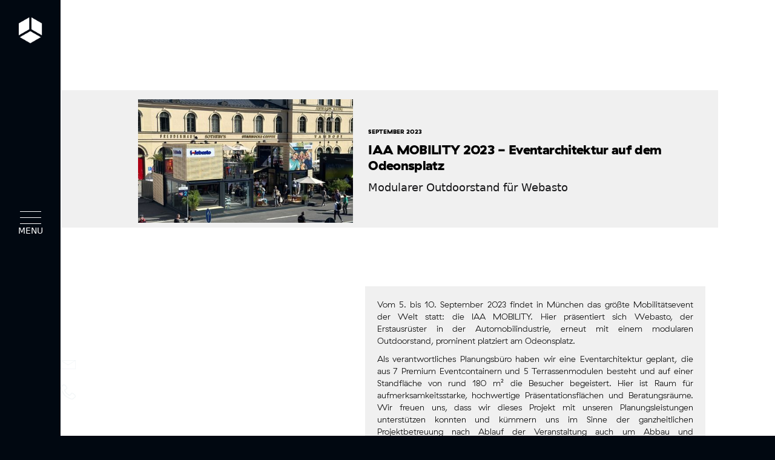

--- FILE ---
content_type: text/html
request_url: https://www.jp-spaces.de/news-beitrag-event/iaa-mobility-2023-eventarchitektur-auf-dem-odeonsplatz
body_size: 6714
content:
<!DOCTYPE html><!-- Last Published: Wed Jan 21 2026 16:07:02 GMT+0000 (Coordinated Universal Time) --><html data-wf-domain="www.jp-spaces.de" data-wf-page="626541eeb1845a2a79081893" data-wf-site="61d9f05d05a400224784f43a" lang="de" data-wf-collection="626541eeb1845a6274081891" data-wf-item-slug="iaa-mobility-2023-eventarchitektur-auf-dem-odeonsplatz"><head><meta charset="utf-8"/><title>IAA MOBILITY 2023 - Eventarchitektur auf dem Odeonsplatz</title><meta content="IAA MOBILITY 2023 - Eventarchitektur auf dem Odeonsplatz | Modularer Outdoorstand für Webasto | JP SPACES Planungsbüro für Eventarchitektur" name="description"/><meta content="IAA MOBILITY 2023 - Eventarchitektur auf dem Odeonsplatz" property="og:title"/><meta content="IAA MOBILITY 2023 - Eventarchitektur auf dem Odeonsplatz | Modularer Outdoorstand für Webasto | JP SPACES Planungsbüro für Eventarchitektur" property="og:description"/><meta content="https://cdn.prod.website-files.com/61d9f05d05a400c4c984f441/64f84982761a12e2dfd2d445_IAA_Modularer-Outdoorstand-Titel-News.jpg" property="og:image"/><meta content="IAA MOBILITY 2023 - Eventarchitektur auf dem Odeonsplatz" property="twitter:title"/><meta content="IAA MOBILITY 2023 - Eventarchitektur auf dem Odeonsplatz | Modularer Outdoorstand für Webasto | JP SPACES Planungsbüro für Eventarchitektur" property="twitter:description"/><meta content="https://cdn.prod.website-files.com/61d9f05d05a400c4c984f441/64f84982761a12e2dfd2d445_IAA_Modularer-Outdoorstand-Titel-News.jpg" property="twitter:image"/><meta property="og:type" content="website"/><meta content="summary_large_image" name="twitter:card"/><meta content="width=device-width, initial-scale=1" name="viewport"/><meta content="Jdem6N1i-cQFDFWnJYXykFbgh1-MzPvwA15q91DbJHU" name="google-site-verification"/><link href="https://cdn.prod.website-files.com/61d9f05d05a400224784f43a/css/jp-test-mobile-72b2d8bf59cdbb5ac4636cd2.webflow.shared.8f6e6d189.min.css" rel="stylesheet" type="text/css" integrity="sha384-j25tGJhbA5EkiPFXAGOIp6acBmUjPPoUjQg5rhGE6X2RfXKmrdwDAtJMJXpBR9WF" crossorigin="anonymous"/><link href="https://fonts.googleapis.com" rel="preconnect"/><link href="https://fonts.gstatic.com" rel="preconnect" crossorigin="anonymous"/><script src="https://ajax.googleapis.com/ajax/libs/webfont/1.6.26/webfont.js" type="text/javascript"></script><script type="text/javascript">WebFont.load({  google: {    families: ["Ubuntu:300,300italic,400,400italic,500,500italic,700,700italic"]  }});</script><script type="text/javascript">!function(o,c){var n=c.documentElement,t=" w-mod-";n.className+=t+"js",("ontouchstart"in o||o.DocumentTouch&&c instanceof DocumentTouch)&&(n.className+=t+"touch")}(window,document);</script><link href="https://cdn.prod.website-files.com/61d9f05d05a400224784f43a/630be9eb07ee3317b9a4718c_LOGO-Favicon.png" rel="shortcut icon" type="image/x-icon"/><link href="https://cdn.prod.website-files.com/61d9f05d05a400224784f43a/630bea9e741fe7323d453adc_LOGO-Webclip.png" rel="apple-touch-icon"/><link href="https://www.jp-spaces.de//news-beitrag-event/iaa-mobility-2023-eventarchitektur-auf-dem-odeonsplatz" rel="canonical"/><!-- Google Tag Manager -->
<script>(function(w,d,s,l,i){w[l]=w[l]||[];w[l].push({'gtm.start':
new Date().getTime(),event:'gtm.js'});var f=d.getElementsByTagName(s)[0],
j=d.createElement(s),dl=l!='dataLayer'?'&l='+l:'';j.async=true;j.src=
'https://www.googletagmanager.com/gtm.js?id='+i+dl;f.parentNode.insertBefore(j,f);
})(window,document,'script','dataLayer','GTM-PDG9LBX');</script>
<!-- End Google Tag Manager -->

<script type="application/javascript" src="https://app.usercentrics.eu/latest/main.js" id="F5RzInk85" ></script><script type="text/javascript">window.__WEBFLOW_CURRENCY_SETTINGS = {"currencyCode":"USD","symbol":"$","decimal":".","fractionDigits":2,"group":",","template":"{{wf {\"path\":\"symbol\",\"type\":\"PlainText\"} }} {{wf {\"path\":\"amount\",\"type\":\"CommercePrice\"} }} {{wf {\"path\":\"currencyCode\",\"type\":\"PlainText\"} }}","hideDecimalForWholeNumbers":false};</script></head><body class="body-2 event"><div class="div-block-153"></div><div class="sticky-background style-2 event"></div><div class="rotate-phone"><h2 class="heading-95">Please rotate your phone.</h2></div><div class="container-39 event w-container"><div class="content news4"><div class="row stretch w-row"><div class="galerie-4 w-col w-col-5 w-col-stack"><a href="#" class="lightbox-link-9 w-inline-block w-lightbox"><div class="image big"><img loading="lazy" alt="IAA Eventcontainer Messestand" src="https://cdn.prod.website-files.com/61d9f05d05a400c4c984f441/64f84982761a12e2dfd2d445_IAA_Modularer-Outdoorstand-Titel-News.jpg" sizes="(max-width: 767px) 100vw, (max-width: 991px) 34vw, (max-width: 1919px) 30vw, 33vw" srcset="https://cdn.prod.website-files.com/61d9f05d05a400c4c984f441/64f84982761a12e2dfd2d445_IAA_Modularer-Outdoorstand-Titel-News-p-500.jpg 500w, https://cdn.prod.website-files.com/61d9f05d05a400c4c984f441/64f84982761a12e2dfd2d445_IAA_Modularer-Outdoorstand-Titel-News-p-800.jpg 800w, https://cdn.prod.website-files.com/61d9f05d05a400c4c984f441/64f84982761a12e2dfd2d445_IAA_Modularer-Outdoorstand-Titel-News-p-1080.jpg 1080w, https://cdn.prod.website-files.com/61d9f05d05a400c4c984f441/64f84982761a12e2dfd2d445_IAA_Modularer-Outdoorstand-Titel-News-p-1600.jpg 1600w, https://cdn.prod.website-files.com/61d9f05d05a400c4c984f441/64f84982761a12e2dfd2d445_IAA_Modularer-Outdoorstand-Titel-News.jpg 1800w" class="image-113"/></div><script type="application/json" class="w-json">{
  "items": [
    {
      "url": "https://cdn.prod.website-files.com/61d9f05d05a400c4c984f441/64f84982761a12e2dfd2d445_IAA_Modularer-Outdoorstand-Titel-News.jpg",
      "type": "image"
    }
  ],
  "group": "news temp"
}</script></a></div><div class="galerie-4 middle w-col w-col-7 w-col-stack"><h2 class="paragraph-82 newsbeitrag date-month">September 2023</h2><h1 class="heading-173">IAA MOBILITY 2023 - Eventarchitektur auf dem Odeonsplatz</h1><div class="subtitle"><div class="lead-4">Modularer Outdoorstand für Webasto</div></div></div></div><div class="galerie-4 newstemp"><div class="padding-left-41 newstamplate event w-richtext"><p>Vom 5. bis 10. September 2023 findet in München das größte Mobilitätsevent der Welt statt: die IAA MOBILITY. Hier präsentiert sich Webasto, der Erstausrüster in der Automobilindustrie, erneut mit einem modularen Outdoorstand, prominent platziert am Odeonsplatz. </p><p>Als verantwortliches Planungsbüro haben wir eine Eventarchitektur geplant, die aus 7 Premium Eventcontainern und 5 Terrassenmodulen besteht und auf einer Standfläche von rund 180 m² die Besucher begeistert. Hier ist Raum für aufmerksamkeitsstarke, hochwertige Präsentationsflächen und Beratungsräume. Wir freuen uns, dass wir dieses Projekt mit unseren Planungsleistungen unterstützen konnten und kümmern uns im Sinne der ganzheitlichen Projektbetreuung nach Ablauf der Veranstaltung auch um Abbau und Rücktransport der Module.</p></div></div><div class="w-row"><div class="w-col w-col-6"><div class="video-5 w-dyn-bind-empty w-video w-embed"></div></div><div class="w-col w-col-6"><div class="video-4 w-dyn-bind-empty w-video w-embed"></div></div></div><div class="collection-list-wrapper-26 w-dyn-list"><script type="text/x-wf-template" id="wf-template-ef7724d2-a0f8-6ee2-ea30-0a3d4fe16b24">%3Cdiv%20id%3D%22w-node-ef7724d2-a0f8-6ee2-ea30-0a3d4fe16b25-79081893%22%20role%3D%22listitem%22%20class%3D%22collection-item-15%20w-dyn-item%20w-dyn-repeater-item%22%3E%3Ca%20href%3D%22%23%22%20style%3D%22background-image%3Aurl(%26quot%3Bhttps%3A%2F%2Fcdn.prod.website-files.com%2F61d9f05d05a400c4c984f441%2F64f848acdf34462a51f927df_IAA_Modularer%2520Outdoorstand%25202.jpg%26quot%3B)%22%20class%3D%22lightbox-link-17%20w-inline-block%20w-lightbox%22%3E%3Cscript%20type%3D%22application%2Fjson%22%20class%3D%22w-json%22%3E%7B%0A%20%20%22items%22%3A%20%5B%0A%20%20%20%20%7B%0A%20%20%20%20%20%20%22url%22%3A%20%22https%3A%2F%2Fcdn.prod.website-files.com%2F61d9f05d05a400c4c984f441%2F64f848acdf34462a51f927df_IAA_Modularer%2520Outdoorstand%25202.jpg%22%2C%0A%20%20%20%20%20%20%22type%22%3A%20%22image%22%0A%20%20%20%20%7D%0A%20%20%5D%2C%0A%20%20%22group%22%3A%20%22news%20temp%22%0A%7D%3C%2Fscript%3E%3C%2Fa%3E%3C%2Fdiv%3E</script><div role="list" class="collection-list-14 w-dyn-items"><div id="w-node-ef7724d2-a0f8-6ee2-ea30-0a3d4fe16b25-79081893" role="listitem" class="collection-item-15 w-dyn-item w-dyn-repeater-item"><a href="#" style="background-image:url(&quot;https://cdn.prod.website-files.com/61d9f05d05a400c4c984f441/64f848acdf34462a51f927df_IAA_Modularer%20Outdoorstand%202.jpg&quot;)" class="lightbox-link-17 w-inline-block w-lightbox"><script type="application/json" class="w-json">{
  "items": [
    {
      "url": "https://cdn.prod.website-files.com/61d9f05d05a400c4c984f441/64f848acdf34462a51f927df_IAA_Modularer%20Outdoorstand%202.jpg",
      "type": "image"
    }
  ],
  "group": "news temp"
}</script></a></div><div id="w-node-ef7724d2-a0f8-6ee2-ea30-0a3d4fe16b25-79081893" role="listitem" class="collection-item-15 w-dyn-item w-dyn-repeater-item"><a href="#" style="background-image:url(&quot;https://cdn.prod.website-files.com/61d9f05d05a400c4c984f441/64f848aac3b748f92c979e10_IAA_Modularer%20Outdoorstand%203.jpg&quot;)" class="lightbox-link-17 w-inline-block w-lightbox"><script type="application/json" class="w-json">{
  "items": [
    {
      "url": "https://cdn.prod.website-files.com/61d9f05d05a400c4c984f441/64f848aac3b748f92c979e10_IAA_Modularer%20Outdoorstand%203.jpg",
      "type": "image"
    }
  ],
  "group": "news temp"
}</script></a></div><div id="w-node-ef7724d2-a0f8-6ee2-ea30-0a3d4fe16b25-79081893" role="listitem" class="collection-item-15 w-dyn-item w-dyn-repeater-item"><a href="#" style="background-image:url(&quot;https://cdn.prod.website-files.com/61d9f05d05a400c4c984f441/64f848a9d8687d19f7dfd5de_IAA_Modularer%20Outdoorstand%204.jpg&quot;)" class="lightbox-link-17 w-inline-block w-lightbox"><script type="application/json" class="w-json">{
  "items": [
    {
      "url": "https://cdn.prod.website-files.com/61d9f05d05a400c4c984f441/64f848a9d8687d19f7dfd5de_IAA_Modularer%20Outdoorstand%204.jpg",
      "type": "image"
    }
  ],
  "group": "news temp"
}</script></a></div><div id="w-node-ef7724d2-a0f8-6ee2-ea30-0a3d4fe16b25-79081893" role="listitem" class="collection-item-15 w-dyn-item w-dyn-repeater-item"><a href="#" style="background-image:url(&quot;https://cdn.prod.website-files.com/61d9f05d05a400c4c984f441/64f848aac3b748f92c979e37_IAA_Modularer%20Outdoorstand%205.jpg&quot;)" class="lightbox-link-17 w-inline-block w-lightbox"><script type="application/json" class="w-json">{
  "items": [
    {
      "url": "https://cdn.prod.website-files.com/61d9f05d05a400c4c984f441/64f848aac3b748f92c979e37_IAA_Modularer%20Outdoorstand%205.jpg",
      "type": "image"
    }
  ],
  "group": "news temp"
}</script></a></div><div id="w-node-ef7724d2-a0f8-6ee2-ea30-0a3d4fe16b25-79081893" role="listitem" class="collection-item-15 w-dyn-item w-dyn-repeater-item"><a href="#" style="background-image:url(&quot;https://cdn.prod.website-files.com/61d9f05d05a400c4c984f441/64f848aa1ff42cf15d3fa4e3_IAA_Modularer%20Outdoorstand%206.jpg&quot;)" class="lightbox-link-17 w-inline-block w-lightbox"><script type="application/json" class="w-json">{
  "items": [
    {
      "url": "https://cdn.prod.website-files.com/61d9f05d05a400c4c984f441/64f848aa1ff42cf15d3fa4e3_IAA_Modularer%20Outdoorstand%206.jpg",
      "type": "image"
    }
  ],
  "group": "news temp"
}</script></a></div><div id="w-node-ef7724d2-a0f8-6ee2-ea30-0a3d4fe16b25-79081893" role="listitem" class="collection-item-15 w-dyn-item w-dyn-repeater-item"><a href="#" style="background-image:url(&quot;https://cdn.prod.website-files.com/61d9f05d05a400c4c984f441/64f848ab4ba0cbb14d960f6b_IAA_Modularer%20Outdoorstand%207.jpg&quot;)" class="lightbox-link-17 w-inline-block w-lightbox"><script type="application/json" class="w-json">{
  "items": [
    {
      "url": "https://cdn.prod.website-files.com/61d9f05d05a400c4c984f441/64f848ab4ba0cbb14d960f6b_IAA_Modularer%20Outdoorstand%207.jpg",
      "type": "image"
    }
  ],
  "group": "news temp"
}</script></a></div><div id="w-node-ef7724d2-a0f8-6ee2-ea30-0a3d4fe16b25-79081893" role="listitem" class="collection-item-15 w-dyn-item w-dyn-repeater-item"><a href="#" style="background-image:url(&quot;https://cdn.prod.website-files.com/61d9f05d05a400c4c984f441/64f848aac3b748f92c979e57_IAA_Modularer%20Outdoorstand%208.jpg&quot;)" class="lightbox-link-17 w-inline-block w-lightbox"><script type="application/json" class="w-json">{
  "items": [
    {
      "url": "https://cdn.prod.website-files.com/61d9f05d05a400c4c984f441/64f848aac3b748f92c979e57_IAA_Modularer%20Outdoorstand%208.jpg",
      "type": "image"
    }
  ],
  "group": "news temp"
}</script></a></div><div id="w-node-ef7724d2-a0f8-6ee2-ea30-0a3d4fe16b25-79081893" role="listitem" class="collection-item-15 w-dyn-item w-dyn-repeater-item"><a href="#" style="background-image:url(&quot;https://cdn.prod.website-files.com/61d9f05d05a400c4c984f441/64f848aac3b748f92c979e47_IAA_Modularer%20Outdoorstand%209.jpg&quot;)" class="lightbox-link-17 w-inline-block w-lightbox"><script type="application/json" class="w-json">{
  "items": [
    {
      "url": "https://cdn.prod.website-files.com/61d9f05d05a400c4c984f441/64f848aac3b748f92c979e47_IAA_Modularer%20Outdoorstand%209.jpg",
      "type": "image"
    }
  ],
  "group": "news temp"
}</script></a></div><div id="w-node-ef7724d2-a0f8-6ee2-ea30-0a3d4fe16b25-79081893" role="listitem" class="collection-item-15 w-dyn-item w-dyn-repeater-item"><a href="#" style="background-image:url(&quot;https://cdn.prod.website-files.com/61d9f05d05a400c4c984f441/64f848aa1ff42cf15d3fa4c4_IAA_Modularer%20Outdoorstand%201.jpg&quot;)" class="lightbox-link-17 w-inline-block w-lightbox"><script type="application/json" class="w-json">{
  "items": [
    {
      "url": "https://cdn.prod.website-files.com/61d9f05d05a400c4c984f441/64f848aa1ff42cf15d3fa4c4_IAA_Modularer%20Outdoorstand%201.jpg",
      "type": "image"
    }
  ],
  "group": "news temp"
}</script></a></div></div><div class="w-dyn-hide w-dyn-empty"><div>No items found.</div></div></div></div></div><div class="container-42 w-container"><div class="content bg-color-grey-02 newsbeitrag modul _1"><div class="row stretch w-row"><div class="galerie w-col w-col-6"><h2 data-w-id="d3cc5899-ae6d-f2a1-22c7-83b50b11553e" style="opacity:0" class="heading-161">Weitere Artikel</h2></div><div class="galerie w-col w-col-6"></div></div><div class="collection-list-wrapper-24 event w-dyn-list"><div role="list" class="collection-list news w-dyn-items w-row"><div data-w-id="d3cc5899-ae6d-f2a1-22c7-83b50b115543" style="opacity:0" role="listitem" class="collection-item w-dyn-item w-col w-col-4"><div class="image-wrapper"><a style="background-image:url(&quot;https://cdn.prod.website-files.com/61d9f05d05a400c4c984f441/63074847fe93e73ba333ea7e_5f775ce0d1ce1a6afa9c72db_Container-Festival-1.jpeg&quot;)" href="/news-beitrag-event/yamaha-music" class="image-link w-inline-block"></a></div><div class="image-description-3 _10 modul"><h3 class="heading-156 date-month">June 2019</h3><div class="rich-text-block-22 w-richtext"><p>Starker Auftritt von Yamaha Music beim Elbjazz-Festival 2019</p></div><a href="/news-beitrag-event/yamaha-music" class="link-block-46 white news4 w-inline-block"><div class="text-block-93">artikel lesen</div><div class="underline-3 black"></div></a></div></div><div data-w-id="d3cc5899-ae6d-f2a1-22c7-83b50b115543" style="opacity:0" role="listitem" class="collection-item w-dyn-item w-col w-col-4"><div class="image-wrapper"><a style="background-image:url(&quot;https://cdn.prod.website-files.com/61d9f05d05a400c4c984f441/6307484e3f1e5ea239da091e_607d412de4304787daca25db_Pop-Up-Kundencenter.jpeg&quot;)" href="/news-beitrag-event/mobiles-kundencenter-fur-die-stadtwerke-karlsruhe" class="image-link w-inline-block"></a></div><div class="image-description-3 _10 modul"><h3 class="heading-156 date-month">August 2019</h3><div class="rich-text-block-22 w-richtext"><p>Mobiles Kundencenter für die Stadtwerke Karlsruhe</p></div><a href="/news-beitrag-event/mobiles-kundencenter-fur-die-stadtwerke-karlsruhe" class="link-block-46 white news4 w-inline-block"><div class="text-block-93">artikel lesen</div><div class="underline-3 black"></div></a></div></div><div data-w-id="d3cc5899-ae6d-f2a1-22c7-83b50b115543" style="opacity:0" role="listitem" class="collection-item w-dyn-item w-col w-col-4"><div class="image-wrapper"><a style="background-image:url(&quot;https://cdn.prod.website-files.com/61d9f05d05a400c4c984f441/6878eaa46fcbad04a9d07340_3Seecontainer_Eventbau_%20Festivaltool_Gasteiner_2.jpg&quot;)" href="/news-beitrag-event/festivaltool-fur-gasteiner-infinity" class="image-link w-inline-block"></a></div><div class="image-description-3 _10 modul"><h3 class="heading-156 date-month">July 2025</h3><div class="rich-text-block-22 w-richtext"><p>Festivaltool für Gasteiner Infinity</p></div><a href="/news-beitrag-event/festivaltool-fur-gasteiner-infinity" class="link-block-46 white news4 w-inline-block"><div class="text-block-93">artikel lesen</div><div class="underline-3 black"></div></a></div></div></div></div></div></div><div class="content bg-color-black event"><div class="row stretch w-row"><div class="galerie w-col w-col-4"><img src="https://cdn.prod.website-files.com/61d9f05d05a400224784f43a/629f9ffbf389f8549de3a979_Logo-Eventarchitektur-wei%C3%9F-PNG.png" loading="lazy" width="258" sizes="(max-width: 479px) 92vw, (max-width: 767px) 258px, (max-width: 991px) 31vw, 258px" alt="" srcset="https://cdn.prod.website-files.com/61d9f05d05a400224784f43a/629f9ffbf389f8549de3a979_Logo-Eventarchitektur-wei%C3%9F-PNG-p-500.png 500w, https://cdn.prod.website-files.com/61d9f05d05a400224784f43a/629f9ffbf389f8549de3a979_Logo-Eventarchitektur-wei%C3%9F-PNG-p-800.png 800w, https://cdn.prod.website-files.com/61d9f05d05a400224784f43a/629f9ffbf389f8549de3a979_Logo-Eventarchitektur-wei%C3%9F-PNG.png 1134w" class="image-141"/></div><div class="galerie w-col w-col-2"><ul role="list" class="w-list-unstyled"><li class="no-underline"><a href="/eventarchitektur/home" class="link-block white _40 w-inline-block"><div>Home</div><div class="underline white"></div></a></li><li class="no-underline"><a href="/eventarchitektur/anwendungsgebiete" class="link-block white _30 w-inline-block"><div class="text-block-84">Eventarchitektur</div><div class="underline white"></div></a></li><li class="no-underline"><a href="/eventarchitektur/leistungen" class="link-block white _13 w-inline-block"><div>Leistungen</div><div class="underline white"></div></a></li><li class="no-underline"><a href="/eventarchitektur/referenzen-event" class="link-block white _15 w-inline-block"><div>Referenzen</div><div class="underline white"></div></a></li><li class="no-underline"><a href="/eventarchitektur/news-event" class="link-block white _34 w-inline-block"><div>News</div><div class="underline white _18"></div></a></li><li class="no-underline"><a href="/eventarchitektur/kontakt-event" class="link-block white w-inline-block"><div>Kontakt</div><div class="underline white"></div></a></li><li class="no-underline"><a href="/eventarchitektur/karriere" class="link-block white w-inline-block"><div>Karriere</div><div class="underline white"></div></a></li></ul></div><div class="galerie foot w-col w-col-2"><ul role="list" class="w-list-unstyled"><li class="no-underline"><a href="/eventarchitektur/anwendungsgebiete" class="link-block white _38 w-inline-block"><div>Eventarchitektur</div><div class="underline white"></div></a></li><li class="no-underline"><a href="https://www.jp-spaces.de/anwendungsgebiete-event/showroom" class="link-block white _41 w-inline-block"><div>Showrooms</div><div class="underline white"></div></a></li><li class="no-underline"><a href="https://www.jp-spaces.de/anwendungsgebiete-event/pop-up-store" class="link-block white _42 w-inline-block"><div>Pop-Up Store</div><div class="underline white"></div></a></li><li class="no-underline"><a href="https://www.jp-spaces.de/anwendungsgebiete-event/messe" class="link-block white _43 w-inline-block"><div>Messestände</div><div class="underline white"></div></a></li><li class="no-underline"><a href="https://www.jp-spaces.de/anwendungsgebiete-event/roadshow-promotion" class="link-block white _35 w-inline-block"><div>Roadshows - Promotion</div><div class="underline white _18"></div></a></li><li class="no-underline"><a href="https://www.jp-spaces.de/anwendungsgebiete-event/festival" class="link-block white _45 w-inline-block"><div>Festivals</div><div class="underline white"></div></a></li></ul></div><div class="column-44 w-col w-col-2"><ul role="list" class="w-list-unstyled"><li class="no-underline"><a href="https://www.instagram.com/jp_spaces_eventarchitektur/" target="_blank" class="link-block white _46 w-inline-block"><div>Instagram</div><div class="underline white"></div></a></li><li class="no-underline"><a href="https://www.linkedin.com/company/jp-mobile-spaces-gmbh" target="_blank" class="link-block white w-inline-block"><div>linkedin</div><div class="underline white"></div></a></li><li class="no-underline"><a href="https://www.facebook.com/jp.m.spaces" target="_blank" class="link-block white _47 w-inline-block"><div>Facebook</div><div class="underline white"></div></a></li></ul></div><div class="column-45 w-col w-col-2"></div></div><div class="row w-row"><div class="galerie w-col w-col-4"></div><div class="galerie horizontal w-col w-col-8"><div class="margin-right"><a href="/eventarchitektur/impressum" class="link-block white footer w-inline-block"><div class="text-block-2">impressum </div><div class="underline white"></div></a></div><div class="margin-right"><a href="/eventarchitektur/datenschutzerklarung" class="link-block white footer w-inline-block"><div class="text-block-3">Datenschutz</div><div class="underline white"></div></a></div><div class="margin-right"><a href="/eventarchitektur/haftungsauschluss" class="link-block white footer w-inline-block"><div class="text-block-4">Haftungsausschluss</div><div class="underline white"></div></a></div></div></div></div><div class="google-tag-manager w-embed w-script"><!-- Google tag (gtag.js) -->
<script async src="https://www.googletagmanager.com/gtag/js?id=G-8L9HH000RH"></script>
<script async src="https://www.googletagmanager.com/ns.html?id=GTM-PDG9LBX"></script>
<script>
  window.dataLayer = window.dataLayer || [];
  function gtag(){dataLayer.push(arguments);}
  gtag('js', new Date());

  gtag('config', 'G-8L9HH000RH');
</script></div><a data-w-id="51ee1043-7cb1-b082-6c4d-0df3bacf6e6d" href="mailto:anfrage@jp-spaces.de?subject=Anfrage%20JP%20SPACES%20" class="link-block-20 email w-inline-block"><img src="https://cdn.prod.website-files.com/61d9f05d05a400224784f43a/61d9f05d05a40014eb84f56f_Email-Icon.png" width="25" alt="" class="image-99"/></a><div class="menu event"><div class="menu-item-wrapper event"><a href="/eventarchitektur/home" class="link-block-menu w-inline-block"><div data-w-id="6f3d45a8-c2bc-0082-96d1-f65bca57717c" class="txt-menu">Home</div><div class="img-menu home"></div></a></div><div class="menu-item-wrapper event"><a href="/eventarchitektur/anwendungsgebiete" class="link-block-menu w-inline-block"><div data-w-id="4c9f0e2e-7fc3-110f-8037-d122b7addd7b" class="txt-menu">Event-<br/>architektur</div><div class="img-menu home event"></div></a></div><div class="menu-item-wrapper event"><a href="/eventarchitektur/leistungen" class="link-block-menu w-inline-block"><div data-w-id="6f3d45a8-c2bc-0082-96d1-f65bca577186" class="txt-menu">Leistungen</div><div class="img-menu projects"></div></a></div><div class="menu-item-wrapper event"><a href="/eventarchitektur/referenzen-event" class="link-block-menu w-inline-block"><div data-w-id="6f3d45a8-c2bc-0082-96d1-f65bca57718b" class="txt-menu">Referenzen</div><div class="img-menu services event"></div></a></div><div class="menu-item-wrapper event"><a href="/eventarchitektur/news-event" class="link-block-menu w-inline-block"><div data-w-id="a42aa636-e117-5cb7-bc05-c9e92f6986d7" class="txt-menu">News</div><div class="img-menu news"></div></a></div><div class="menu-item-wrapper event"><a href="/eventarchitektur/kontakt-event" class="link-block-menu w-inline-block"><div data-w-id="6f3d45a8-c2bc-0082-96d1-f65bca577190" class="txt-menu">Kontakt</div><div class="img-menu contact"></div></a></div></div><a href="/" class="logo w-inline-block"><img src="https://cdn.prod.website-files.com/61d9f05d05a400224784f43a/62e196298ec7525f58bca2e8_Logo-Cube-wei%C3%9F-PNG.png" width="Auto" height="Auto" alt="" class="image-2"/></a><div class="hamburger event"><div class="menu-1"></div><div class="menu-2"></div><div class="menu-3"></div><div class="text-block-21">MENU</div></div><div class="navigatione-background-event"></div><a href="/eventarchitektur/kontakt-event" class="link-block-20 telefon w-inline-block"><img src="https://cdn.prod.website-files.com/61d9f05d05a400224784f43a/61d9f05d05a4007d6784f56e_Telefon-Icon.png" loading="lazy" width="25" alt="" class="image-79"/></a><script src="https://d3e54v103j8qbb.cloudfront.net/js/jquery-3.5.1.min.dc5e7f18c8.js?site=61d9f05d05a400224784f43a" type="text/javascript" integrity="sha256-9/aliU8dGd2tb6OSsuzixeV4y/faTqgFtohetphbbj0=" crossorigin="anonymous"></script><script src="https://cdn.prod.website-files.com/61d9f05d05a400224784f43a/js/webflow.schunk.36b8fb49256177c8.js" type="text/javascript" integrity="sha384-4abIlA5/v7XaW1HMXKBgnUuhnjBYJ/Z9C1OSg4OhmVw9O3QeHJ/qJqFBERCDPv7G" crossorigin="anonymous"></script><script src="https://cdn.prod.website-files.com/61d9f05d05a400224784f43a/js/webflow.schunk.93ffc4a879d02902.js" type="text/javascript" integrity="sha384-btzkPgWiGLfxB4B6NlNweZvZk18JVd/4cec0N5gwyllrgjQlMwsXUZfEs71f2eTZ" crossorigin="anonymous"></script><script src="https://cdn.prod.website-files.com/61d9f05d05a400224784f43a/js/webflow.a35b1997.45b9a8d9868f4966.js" type="text/javascript" integrity="sha384-ACFzPFAtw0yJxTuxg7RTMLqaYyNmgj26pmaDgikwsAjWxL0cnIa6Sjdr+YZ6+9/a" crossorigin="anonymous"></script><script>
  console.clear();
  /* globals
  $
*/

  const data = {
    months: {
      en: [
        'January', 'February', 'March', 'April', 'May', 'June',
        'July', 'August', 'September', 'October', 'November', 'December',
      ],
      local: [],
    },
    days: {
      en: [
        'Monday', 'Tuesday', 'Wednesday', 'Thursday', 'Friday', 'Saturday', 'Sunday',
      ],
      local: [],
    }
  };

  data.months.local = [
    'Januar', 'Februar', 'März', 'April', 'Mai', 'Juni',
    'Juli', 'August', 'September', 'Oktober', 'November', 'Dezember',
  ];
  data.days.local = [
    'Montag', 'Dienstag', 'Mittwoch', 'Donnerstag', 'Freitag', 'Samstag', 'Sonntag',
  ];

  if (data.months.local.length !== 12) {
    console.error('Months are incorrect! Check your script.')
  }
  if (data.days.local.length !== 7) {
    console.error('Days are incorrect! Check your script.')
  }

  const shortenDaysMonths = daymonth => daymonth.substring(0, 3);
  const convertToLocal = (daydate, whatToConvert) => {
    whatToConvert.each(function() {
      const theObject = $(this);
      let text = theObject.text();

      if (daydate === 'm' || daydate === 'month' || daydate === 'months') {
        for (let i = 0; i < data.months.en.length; i++) {
          text = text.replace(data.months.en[i], data.months.local[i])
          text = text.replace(shortenDaysMonths(data.months.en[i]), shortenDaysMonths(data.months.local[i]))
          theObject.text(text)
        }
      } else if (daydate === 'd' || daydate === 'day' || daydate === 'days') {
        for (let i = 0; i < data.days.en.length; i++) {
          text = text.replace(data.days.en[i], data.days.local[i])
          text = text.replace(shortenDaysMonths(data.days.en[i]), shortenDaysMonths(data.days.local[i]))
          theObject.text(text)
        }
      }
    });
  };
</script>

<script>
  const allDates = $('.date-month');
  const allDays = $('.date-day');

  convertToLocal('m', allDates);
  convertToLocal('d', allDays);
</script></body></html>

--- FILE ---
content_type: text/css
request_url: https://cdn.prod.website-files.com/61d9f05d05a400224784f43a/css/jp-test-mobile-72b2d8bf59cdbb5ac4636cd2.webflow.shared.8f6e6d189.min.css
body_size: 56573
content:
html{-webkit-text-size-adjust:100%;-ms-text-size-adjust:100%;font-family:sans-serif}body{margin:0}article,aside,details,figcaption,figure,footer,header,hgroup,main,menu,nav,section,summary{display:block}audio,canvas,progress,video{vertical-align:baseline;display:inline-block}audio:not([controls]){height:0;display:none}[hidden],template{display:none}a{background-color:#0000}a:active,a:hover{outline:0}abbr[title]{border-bottom:1px dotted}b,strong{font-weight:700}dfn{font-style:italic}h1{margin:.67em 0;font-size:2em}mark{color:#000;background:#ff0}small{font-size:80%}sub,sup{vertical-align:baseline;font-size:75%;line-height:0;position:relative}sup{top:-.5em}sub{bottom:-.25em}img{border:0}svg:not(:root){overflow:hidden}hr{box-sizing:content-box;height:0}pre{overflow:auto}code,kbd,pre,samp{font-family:monospace;font-size:1em}button,input,optgroup,select,textarea{color:inherit;font:inherit;margin:0}button{overflow:visible}button,select{text-transform:none}button,html input[type=button],input[type=reset]{-webkit-appearance:button;cursor:pointer}button[disabled],html input[disabled]{cursor:default}button::-moz-focus-inner,input::-moz-focus-inner{border:0;padding:0}input{line-height:normal}input[type=checkbox],input[type=radio]{box-sizing:border-box;padding:0}input[type=number]::-webkit-inner-spin-button,input[type=number]::-webkit-outer-spin-button{height:auto}input[type=search]{-webkit-appearance:none}input[type=search]::-webkit-search-cancel-button,input[type=search]::-webkit-search-decoration{-webkit-appearance:none}legend{border:0;padding:0}textarea{overflow:auto}optgroup{font-weight:700}table{border-collapse:collapse;border-spacing:0}td,th{padding:0}@font-face{font-family:webflow-icons;src:url([data-uri])format("truetype");font-weight:400;font-style:normal}[class^=w-icon-],[class*=\ w-icon-]{speak:none;font-variant:normal;text-transform:none;-webkit-font-smoothing:antialiased;-moz-osx-font-smoothing:grayscale;font-style:normal;font-weight:400;line-height:1;font-family:webflow-icons!important}.w-icon-slider-right:before{content:""}.w-icon-slider-left:before{content:""}.w-icon-nav-menu:before{content:""}.w-icon-arrow-down:before,.w-icon-dropdown-toggle:before{content:""}.w-icon-file-upload-remove:before{content:""}.w-icon-file-upload-icon:before{content:""}*{box-sizing:border-box}html{height:100%}body{color:#333;background-color:#fff;min-height:100%;margin:0;font-family:Arial,sans-serif;font-size:14px;line-height:20px}img{vertical-align:middle;max-width:100%;display:inline-block}html.w-mod-touch *{background-attachment:scroll!important}.w-block{display:block}.w-inline-block{max-width:100%;display:inline-block}.w-clearfix:before,.w-clearfix:after{content:" ";grid-area:1/1/2/2;display:table}.w-clearfix:after{clear:both}.w-hidden{display:none}.w-button{color:#fff;line-height:inherit;cursor:pointer;background-color:#3898ec;border:0;border-radius:0;padding:9px 15px;text-decoration:none;display:inline-block}input.w-button{-webkit-appearance:button}html[data-w-dynpage] [data-w-cloak]{color:#0000!important}.w-code-block{margin:unset}pre.w-code-block code{all:inherit}.w-optimization{display:contents}.w-webflow-badge,.w-webflow-badge>img{box-sizing:unset;width:unset;height:unset;max-height:unset;max-width:unset;min-height:unset;min-width:unset;margin:unset;padding:unset;float:unset;clear:unset;border:unset;border-radius:unset;background:unset;background-image:unset;background-position:unset;background-size:unset;background-repeat:unset;background-origin:unset;background-clip:unset;background-attachment:unset;background-color:unset;box-shadow:unset;transform:unset;direction:unset;font-family:unset;font-weight:unset;color:unset;font-size:unset;line-height:unset;font-style:unset;font-variant:unset;text-align:unset;letter-spacing:unset;-webkit-text-decoration:unset;text-decoration:unset;text-indent:unset;text-transform:unset;list-style-type:unset;text-shadow:unset;vertical-align:unset;cursor:unset;white-space:unset;word-break:unset;word-spacing:unset;word-wrap:unset;transition:unset}.w-webflow-badge{white-space:nowrap;cursor:pointer;box-shadow:0 0 0 1px #0000001a,0 1px 3px #0000001a;visibility:visible!important;opacity:1!important;z-index:2147483647!important;color:#aaadb0!important;overflow:unset!important;background-color:#fff!important;border-radius:3px!important;width:auto!important;height:auto!important;margin:0!important;padding:6px!important;font-size:12px!important;line-height:14px!important;text-decoration:none!important;display:inline-block!important;position:fixed!important;inset:auto 12px 12px auto!important;transform:none!important}.w-webflow-badge>img{position:unset;visibility:unset!important;opacity:1!important;vertical-align:middle!important;display:inline-block!important}h1,h2,h3,h4,h5,h6{margin-bottom:10px;font-weight:700}h1{margin-top:20px;font-size:38px;line-height:44px}h2{margin-top:20px;font-size:32px;line-height:36px}h3{margin-top:20px;font-size:24px;line-height:30px}h4{margin-top:10px;font-size:18px;line-height:24px}h5{margin-top:10px;font-size:14px;line-height:20px}h6{margin-top:10px;font-size:12px;line-height:18px}p{margin-top:0;margin-bottom:10px}blockquote{border-left:5px solid #e2e2e2;margin:0 0 10px;padding:10px 20px;font-size:18px;line-height:22px}figure{margin:0 0 10px}figcaption{text-align:center;margin-top:5px}ul,ol{margin-top:0;margin-bottom:10px;padding-left:40px}.w-list-unstyled{padding-left:0;list-style:none}.w-embed:before,.w-embed:after{content:" ";grid-area:1/1/2/2;display:table}.w-embed:after{clear:both}.w-video{width:100%;padding:0;position:relative}.w-video iframe,.w-video object,.w-video embed{border:none;width:100%;height:100%;position:absolute;top:0;left:0}fieldset{border:0;margin:0;padding:0}button,[type=button],[type=reset]{cursor:pointer;-webkit-appearance:button;border:0}.w-form{margin:0 0 15px}.w-form-done{text-align:center;background-color:#ddd;padding:20px;display:none}.w-form-fail{background-color:#ffdede;margin-top:10px;padding:10px;display:none}label{margin-bottom:5px;font-weight:700;display:block}.w-input,.w-select{color:#333;vertical-align:middle;background-color:#fff;border:1px solid #ccc;width:100%;height:38px;margin-bottom:10px;padding:8px 12px;font-size:14px;line-height:1.42857;display:block}.w-input::placeholder,.w-select::placeholder{color:#999}.w-input:focus,.w-select:focus{border-color:#3898ec;outline:0}.w-input[disabled],.w-select[disabled],.w-input[readonly],.w-select[readonly],fieldset[disabled] .w-input,fieldset[disabled] .w-select{cursor:not-allowed}.w-input[disabled]:not(.w-input-disabled),.w-select[disabled]:not(.w-input-disabled),.w-input[readonly],.w-select[readonly],fieldset[disabled]:not(.w-input-disabled) .w-input,fieldset[disabled]:not(.w-input-disabled) .w-select{background-color:#eee}textarea.w-input,textarea.w-select{height:auto}.w-select{background-color:#f3f3f3}.w-select[multiple]{height:auto}.w-form-label{cursor:pointer;margin-bottom:0;font-weight:400;display:inline-block}.w-radio{margin-bottom:5px;padding-left:20px;display:block}.w-radio:before,.w-radio:after{content:" ";grid-area:1/1/2/2;display:table}.w-radio:after{clear:both}.w-radio-input{float:left;margin:3px 0 0 -20px;line-height:normal}.w-file-upload{margin-bottom:10px;display:block}.w-file-upload-input{opacity:0;z-index:-100;width:.1px;height:.1px;position:absolute;overflow:hidden}.w-file-upload-default,.w-file-upload-uploading,.w-file-upload-success{color:#333;display:inline-block}.w-file-upload-error{margin-top:10px;display:block}.w-file-upload-default.w-hidden,.w-file-upload-uploading.w-hidden,.w-file-upload-error.w-hidden,.w-file-upload-success.w-hidden{display:none}.w-file-upload-uploading-btn{cursor:pointer;background-color:#fafafa;border:1px solid #ccc;margin:0;padding:8px 12px;font-size:14px;font-weight:400;display:flex}.w-file-upload-file{background-color:#fafafa;border:1px solid #ccc;flex-grow:1;justify-content:space-between;margin:0;padding:8px 9px 8px 11px;display:flex}.w-file-upload-file-name{font-size:14px;font-weight:400;display:block}.w-file-remove-link{cursor:pointer;width:auto;height:auto;margin-top:3px;margin-left:10px;padding:3px;display:block}.w-icon-file-upload-remove{margin:auto;font-size:10px}.w-file-upload-error-msg{color:#ea384c;padding:2px 0;display:inline-block}.w-file-upload-info{padding:0 12px;line-height:38px;display:inline-block}.w-file-upload-label{cursor:pointer;background-color:#fafafa;border:1px solid #ccc;margin:0;padding:8px 12px;font-size:14px;font-weight:400;display:inline-block}.w-icon-file-upload-icon,.w-icon-file-upload-uploading{width:20px;margin-right:8px;display:inline-block}.w-icon-file-upload-uploading{height:20px}.w-container{max-width:940px;margin-left:auto;margin-right:auto}.w-container:before,.w-container:after{content:" ";grid-area:1/1/2/2;display:table}.w-container:after{clear:both}.w-container .w-row{margin-left:-10px;margin-right:-10px}.w-row:before,.w-row:after{content:" ";grid-area:1/1/2/2;display:table}.w-row:after{clear:both}.w-row .w-row{margin-left:0;margin-right:0}.w-col{float:left;width:100%;min-height:1px;padding-left:10px;padding-right:10px;position:relative}.w-col .w-col{padding-left:0;padding-right:0}.w-col-1{width:8.33333%}.w-col-2{width:16.6667%}.w-col-3{width:25%}.w-col-4{width:33.3333%}.w-col-5{width:41.6667%}.w-col-6{width:50%}.w-col-7{width:58.3333%}.w-col-8{width:66.6667%}.w-col-9{width:75%}.w-col-10{width:83.3333%}.w-col-11{width:91.6667%}.w-col-12{width:100%}.w-hidden-main{display:none!important}@media screen and (max-width:991px){.w-container{max-width:728px}.w-hidden-main{display:inherit!important}.w-hidden-medium{display:none!important}.w-col-medium-1{width:8.33333%}.w-col-medium-2{width:16.6667%}.w-col-medium-3{width:25%}.w-col-medium-4{width:33.3333%}.w-col-medium-5{width:41.6667%}.w-col-medium-6{width:50%}.w-col-medium-7{width:58.3333%}.w-col-medium-8{width:66.6667%}.w-col-medium-9{width:75%}.w-col-medium-10{width:83.3333%}.w-col-medium-11{width:91.6667%}.w-col-medium-12{width:100%}.w-col-stack{width:100%;left:auto;right:auto}}@media screen and (max-width:767px){.w-hidden-main,.w-hidden-medium{display:inherit!important}.w-hidden-small{display:none!important}.w-row,.w-container .w-row{margin-left:0;margin-right:0}.w-col{width:100%;left:auto;right:auto}.w-col-small-1{width:8.33333%}.w-col-small-2{width:16.6667%}.w-col-small-3{width:25%}.w-col-small-4{width:33.3333%}.w-col-small-5{width:41.6667%}.w-col-small-6{width:50%}.w-col-small-7{width:58.3333%}.w-col-small-8{width:66.6667%}.w-col-small-9{width:75%}.w-col-small-10{width:83.3333%}.w-col-small-11{width:91.6667%}.w-col-small-12{width:100%}}@media screen and (max-width:479px){.w-container{max-width:none}.w-hidden-main,.w-hidden-medium,.w-hidden-small{display:inherit!important}.w-hidden-tiny{display:none!important}.w-col{width:100%}.w-col-tiny-1{width:8.33333%}.w-col-tiny-2{width:16.6667%}.w-col-tiny-3{width:25%}.w-col-tiny-4{width:33.3333%}.w-col-tiny-5{width:41.6667%}.w-col-tiny-6{width:50%}.w-col-tiny-7{width:58.3333%}.w-col-tiny-8{width:66.6667%}.w-col-tiny-9{width:75%}.w-col-tiny-10{width:83.3333%}.w-col-tiny-11{width:91.6667%}.w-col-tiny-12{width:100%}}.w-widget{position:relative}.w-widget-map{width:100%;height:400px}.w-widget-map label{width:auto;display:inline}.w-widget-map img{max-width:inherit}.w-widget-map .gm-style-iw{text-align:center}.w-widget-map .gm-style-iw>button{display:none!important}.w-widget-twitter{overflow:hidden}.w-widget-twitter-count-shim{vertical-align:top;text-align:center;background:#fff;border:1px solid #758696;border-radius:3px;width:28px;height:20px;display:inline-block;position:relative}.w-widget-twitter-count-shim *{pointer-events:none;-webkit-user-select:none;user-select:none}.w-widget-twitter-count-shim .w-widget-twitter-count-inner{text-align:center;color:#999;font-family:serif;font-size:15px;line-height:12px;position:relative}.w-widget-twitter-count-shim .w-widget-twitter-count-clear{display:block;position:relative}.w-widget-twitter-count-shim.w--large{width:36px;height:28px}.w-widget-twitter-count-shim.w--large .w-widget-twitter-count-inner{font-size:18px;line-height:18px}.w-widget-twitter-count-shim:not(.w--vertical){margin-left:5px;margin-right:8px}.w-widget-twitter-count-shim:not(.w--vertical).w--large{margin-left:6px}.w-widget-twitter-count-shim:not(.w--vertical):before,.w-widget-twitter-count-shim:not(.w--vertical):after{content:" ";pointer-events:none;border:solid #0000;width:0;height:0;position:absolute;top:50%;left:0}.w-widget-twitter-count-shim:not(.w--vertical):before{border-width:4px;border-color:#75869600 #5d6c7b #75869600 #75869600;margin-top:-4px;margin-left:-9px}.w-widget-twitter-count-shim:not(.w--vertical).w--large:before{border-width:5px;margin-top:-5px;margin-left:-10px}.w-widget-twitter-count-shim:not(.w--vertical):after{border-width:4px;border-color:#fff0 #fff #fff0 #fff0;margin-top:-4px;margin-left:-8px}.w-widget-twitter-count-shim:not(.w--vertical).w--large:after{border-width:5px;margin-top:-5px;margin-left:-9px}.w-widget-twitter-count-shim.w--vertical{width:61px;height:33px;margin-bottom:8px}.w-widget-twitter-count-shim.w--vertical:before,.w-widget-twitter-count-shim.w--vertical:after{content:" ";pointer-events:none;border:solid #0000;width:0;height:0;position:absolute;top:100%;left:50%}.w-widget-twitter-count-shim.w--vertical:before{border-width:5px;border-color:#5d6c7b #75869600 #75869600;margin-left:-5px}.w-widget-twitter-count-shim.w--vertical:after{border-width:4px;border-color:#fff #fff0 #fff0;margin-left:-4px}.w-widget-twitter-count-shim.w--vertical .w-widget-twitter-count-inner{font-size:18px;line-height:22px}.w-widget-twitter-count-shim.w--vertical.w--large{width:76px}.w-background-video{color:#fff;height:500px;position:relative;overflow:hidden}.w-background-video>video{object-fit:cover;z-index:-100;background-position:50%;background-size:cover;width:100%;height:100%;margin:auto;position:absolute;inset:-100%}.w-background-video>video::-webkit-media-controls-start-playback-button{-webkit-appearance:none;display:none!important}.w-background-video--control{background-color:#0000;padding:0;position:absolute;bottom:1em;right:1em}.w-background-video--control>[hidden]{display:none!important}.w-slider{text-align:center;clear:both;-webkit-tap-highlight-color:#0000;tap-highlight-color:#0000;background:#ddd;height:300px;position:relative}.w-slider-mask{z-index:1;white-space:nowrap;height:100%;display:block;position:relative;left:0;right:0;overflow:hidden}.w-slide{vertical-align:top;white-space:normal;text-align:left;width:100%;height:100%;display:inline-block;position:relative}.w-slider-nav{z-index:2;text-align:center;-webkit-tap-highlight-color:#0000;tap-highlight-color:#0000;height:40px;margin:auto;padding-top:10px;position:absolute;inset:auto 0 0}.w-slider-nav.w-round>div{border-radius:100%}.w-slider-nav.w-num>div{font-size:inherit;line-height:inherit;width:auto;height:auto;padding:.2em .5em}.w-slider-nav.w-shadow>div{box-shadow:0 0 3px #3336}.w-slider-nav-invert{color:#fff}.w-slider-nav-invert>div{background-color:#2226}.w-slider-nav-invert>div.w-active{background-color:#222}.w-slider-dot{cursor:pointer;background-color:#fff6;width:1em;height:1em;margin:0 3px .5em;transition:background-color .1s,color .1s;display:inline-block;position:relative}.w-slider-dot.w-active{background-color:#fff}.w-slider-dot:focus{outline:none;box-shadow:0 0 0 2px #fff}.w-slider-dot:focus.w-active{box-shadow:none}.w-slider-arrow-left,.w-slider-arrow-right{cursor:pointer;color:#fff;-webkit-tap-highlight-color:#0000;tap-highlight-color:#0000;-webkit-user-select:none;user-select:none;width:80px;margin:auto;font-size:40px;position:absolute;inset:0;overflow:hidden}.w-slider-arrow-left [class^=w-icon-],.w-slider-arrow-right [class^=w-icon-],.w-slider-arrow-left [class*=\ w-icon-],.w-slider-arrow-right [class*=\ w-icon-]{position:absolute}.w-slider-arrow-left:focus,.w-slider-arrow-right:focus{outline:0}.w-slider-arrow-left{z-index:3;right:auto}.w-slider-arrow-right{z-index:4;left:auto}.w-icon-slider-left,.w-icon-slider-right{width:1em;height:1em;margin:auto;inset:0}.w-slider-aria-label{clip:rect(0 0 0 0);border:0;width:1px;height:1px;margin:-1px;padding:0;position:absolute;overflow:hidden}.w-slider-force-show{display:block!important}.w-dropdown{text-align:left;z-index:900;margin-left:auto;margin-right:auto;display:inline-block;position:relative}.w-dropdown-btn,.w-dropdown-toggle,.w-dropdown-link{vertical-align:top;color:#222;text-align:left;white-space:nowrap;margin-left:auto;margin-right:auto;padding:20px;text-decoration:none;position:relative}.w-dropdown-toggle{-webkit-user-select:none;user-select:none;cursor:pointer;padding-right:40px;display:inline-block}.w-dropdown-toggle:focus{outline:0}.w-icon-dropdown-toggle{width:1em;height:1em;margin:auto 20px auto auto;position:absolute;top:0;bottom:0;right:0}.w-dropdown-list{background:#ddd;min-width:100%;display:none;position:absolute}.w-dropdown-list.w--open{display:block}.w-dropdown-link{color:#222;padding:10px 20px;display:block}.w-dropdown-link.w--current{color:#0082f3}.w-dropdown-link:focus{outline:0}@media screen and (max-width:767px){.w-nav-brand{padding-left:10px}}.w-lightbox-backdrop{cursor:auto;letter-spacing:normal;text-indent:0;text-shadow:none;text-transform:none;visibility:visible;white-space:normal;word-break:normal;word-spacing:normal;word-wrap:normal;color:#fff;text-align:center;z-index:2000;opacity:0;-webkit-user-select:none;-moz-user-select:none;-webkit-tap-highlight-color:transparent;background:#000000e6;outline:0;font-family:Helvetica Neue,Helvetica,Ubuntu,Segoe UI,Verdana,sans-serif;font-size:17px;font-style:normal;font-weight:300;line-height:1.2;list-style:disc;position:fixed;inset:0;-webkit-transform:translate(0)}.w-lightbox-backdrop,.w-lightbox-container{-webkit-overflow-scrolling:touch;height:100%;overflow:auto}.w-lightbox-content{height:100vh;position:relative;overflow:hidden}.w-lightbox-view{opacity:0;width:100vw;height:100vh;position:absolute}.w-lightbox-view:before{content:"";height:100vh}.w-lightbox-group,.w-lightbox-group .w-lightbox-view,.w-lightbox-group .w-lightbox-view:before{height:86vh}.w-lightbox-frame,.w-lightbox-view:before{vertical-align:middle;display:inline-block}.w-lightbox-figure{margin:0;position:relative}.w-lightbox-group .w-lightbox-figure{cursor:pointer}.w-lightbox-img{width:auto;max-width:none;height:auto}.w-lightbox-image{float:none;max-width:100vw;max-height:100vh;display:block}.w-lightbox-group .w-lightbox-image{max-height:86vh}.w-lightbox-caption{text-align:left;text-overflow:ellipsis;white-space:nowrap;background:#0006;padding:.5em 1em;position:absolute;bottom:0;left:0;right:0;overflow:hidden}.w-lightbox-embed{width:100%;height:100%;position:absolute;inset:0}.w-lightbox-control{cursor:pointer;background-position:50%;background-repeat:no-repeat;background-size:24px;width:4em;transition:all .3s;position:absolute;top:0}.w-lightbox-left{background-image:url([data-uri]);display:none;bottom:0;left:0}.w-lightbox-right{background-image:url([data-uri]);display:none;bottom:0;right:0}.w-lightbox-close{background-image:url([data-uri]);background-size:18px;height:2.6em;right:0}.w-lightbox-strip{white-space:nowrap;padding:0 1vh;line-height:0;position:absolute;bottom:0;left:0;right:0;overflow:auto hidden}.w-lightbox-item{box-sizing:content-box;cursor:pointer;width:10vh;padding:2vh 1vh;display:inline-block;-webkit-transform:translate(0,0)}.w-lightbox-active{opacity:.3}.w-lightbox-thumbnail{background:#222;height:10vh;position:relative;overflow:hidden}.w-lightbox-thumbnail-image{position:absolute;top:0;left:0}.w-lightbox-thumbnail .w-lightbox-tall{width:100%;top:50%;transform:translateY(-50%)}.w-lightbox-thumbnail .w-lightbox-wide{height:100%;left:50%;transform:translate(-50%)}.w-lightbox-spinner{box-sizing:border-box;border:5px solid #0006;border-radius:50%;width:40px;height:40px;margin-top:-20px;margin-left:-20px;animation:.8s linear infinite spin;position:absolute;top:50%;left:50%}.w-lightbox-spinner:after{content:"";border:3px solid #0000;border-bottom-color:#fff;border-radius:50%;position:absolute;inset:-4px}.w-lightbox-hide{display:none}.w-lightbox-noscroll{overflow:hidden}@media (min-width:768px){.w-lightbox-content{height:96vh;margin-top:2vh}.w-lightbox-view,.w-lightbox-view:before{height:96vh}.w-lightbox-group,.w-lightbox-group .w-lightbox-view,.w-lightbox-group .w-lightbox-view:before{height:84vh}.w-lightbox-image{max-width:96vw;max-height:96vh}.w-lightbox-group .w-lightbox-image{max-width:82.3vw;max-height:84vh}.w-lightbox-left,.w-lightbox-right{opacity:.5;display:block}.w-lightbox-close{opacity:.8}.w-lightbox-control:hover{opacity:1}}.w-lightbox-inactive,.w-lightbox-inactive:hover{opacity:0}.w-richtext:before,.w-richtext:after{content:" ";grid-area:1/1/2/2;display:table}.w-richtext:after{clear:both}.w-richtext[contenteditable=true]:before,.w-richtext[contenteditable=true]:after{white-space:initial}.w-richtext ol,.w-richtext ul{overflow:hidden}.w-richtext .w-richtext-figure-selected.w-richtext-figure-type-video div:after,.w-richtext .w-richtext-figure-selected[data-rt-type=video] div:after,.w-richtext .w-richtext-figure-selected.w-richtext-figure-type-image div,.w-richtext .w-richtext-figure-selected[data-rt-type=image] div{outline:2px solid #2895f7}.w-richtext figure.w-richtext-figure-type-video>div:after,.w-richtext figure[data-rt-type=video]>div:after{content:"";display:none;position:absolute;inset:0}.w-richtext figure{max-width:60%;position:relative}.w-richtext figure>div:before{cursor:default!important}.w-richtext figure img{width:100%}.w-richtext figure figcaption.w-richtext-figcaption-placeholder{opacity:.6}.w-richtext figure div{color:#0000;font-size:0}.w-richtext figure.w-richtext-figure-type-image,.w-richtext figure[data-rt-type=image]{display:table}.w-richtext figure.w-richtext-figure-type-image>div,.w-richtext figure[data-rt-type=image]>div{display:inline-block}.w-richtext figure.w-richtext-figure-type-image>figcaption,.w-richtext figure[data-rt-type=image]>figcaption{caption-side:bottom;display:table-caption}.w-richtext figure.w-richtext-figure-type-video,.w-richtext figure[data-rt-type=video]{width:60%;height:0}.w-richtext figure.w-richtext-figure-type-video iframe,.w-richtext figure[data-rt-type=video] iframe{width:100%;height:100%;position:absolute;top:0;left:0}.w-richtext figure.w-richtext-figure-type-video>div,.w-richtext figure[data-rt-type=video]>div{width:100%}.w-richtext figure.w-richtext-align-center{clear:both;margin-left:auto;margin-right:auto}.w-richtext figure.w-richtext-align-center.w-richtext-figure-type-image>div,.w-richtext figure.w-richtext-align-center[data-rt-type=image]>div{max-width:100%}.w-richtext figure.w-richtext-align-normal{clear:both}.w-richtext figure.w-richtext-align-fullwidth{text-align:center;clear:both;width:100%;max-width:100%;margin-left:auto;margin-right:auto;display:block}.w-richtext figure.w-richtext-align-fullwidth>div{padding-bottom:inherit;display:inline-block}.w-richtext figure.w-richtext-align-fullwidth>figcaption{display:block}.w-richtext figure.w-richtext-align-floatleft{float:left;clear:none;margin-right:15px}.w-richtext figure.w-richtext-align-floatright{float:right;clear:none;margin-left:15px}.w-nav{z-index:1000;background:#ddd;position:relative}.w-nav:before,.w-nav:after{content:" ";grid-area:1/1/2/2;display:table}.w-nav:after{clear:both}.w-nav-brand{float:left;color:#333;text-decoration:none;position:relative}.w-nav-link{vertical-align:top;color:#222;text-align:left;margin-left:auto;margin-right:auto;padding:20px;text-decoration:none;display:inline-block;position:relative}.w-nav-link.w--current{color:#0082f3}.w-nav-menu{float:right;position:relative}[data-nav-menu-open]{text-align:center;background:#c8c8c8;min-width:200px;position:absolute;top:100%;left:0;right:0;overflow:visible;display:block!important}.w--nav-link-open{display:block;position:relative}.w-nav-overlay{width:100%;display:none;position:absolute;top:100%;left:0;right:0;overflow:hidden}.w-nav-overlay [data-nav-menu-open]{top:0}.w-nav[data-animation=over-left] .w-nav-overlay{width:auto}.w-nav[data-animation=over-left] .w-nav-overlay,.w-nav[data-animation=over-left] [data-nav-menu-open]{z-index:1;top:0;right:auto}.w-nav[data-animation=over-right] .w-nav-overlay{width:auto}.w-nav[data-animation=over-right] .w-nav-overlay,.w-nav[data-animation=over-right] [data-nav-menu-open]{z-index:1;top:0;left:auto}.w-nav-button{float:right;cursor:pointer;-webkit-tap-highlight-color:#0000;tap-highlight-color:#0000;-webkit-user-select:none;user-select:none;padding:18px;font-size:24px;display:none;position:relative}.w-nav-button:focus{outline:0}.w-nav-button.w--open{color:#fff;background-color:#c8c8c8}.w-nav[data-collapse=all] .w-nav-menu{display:none}.w-nav[data-collapse=all] .w-nav-button,.w--nav-dropdown-open,.w--nav-dropdown-toggle-open{display:block}.w--nav-dropdown-list-open{position:static}@media screen and (max-width:991px){.w-nav[data-collapse=medium] .w-nav-menu{display:none}.w-nav[data-collapse=medium] .w-nav-button{display:block}}@media screen and (max-width:767px){.w-nav[data-collapse=small] .w-nav-menu{display:none}.w-nav[data-collapse=small] .w-nav-button{display:block}.w-nav-brand{padding-left:10px}}@media screen and (max-width:479px){.w-nav[data-collapse=tiny] .w-nav-menu{display:none}.w-nav[data-collapse=tiny] .w-nav-button{display:block}}.w-tabs{position:relative}.w-tabs:before,.w-tabs:after{content:" ";grid-area:1/1/2/2;display:table}.w-tabs:after{clear:both}.w-tab-menu{position:relative}.w-tab-link{vertical-align:top;text-align:left;cursor:pointer;color:#222;background-color:#ddd;padding:9px 30px;text-decoration:none;display:inline-block;position:relative}.w-tab-link.w--current{background-color:#c8c8c8}.w-tab-link:focus{outline:0}.w-tab-content{display:block;position:relative;overflow:hidden}.w-tab-pane{display:none;position:relative}.w--tab-active{display:block}@media screen and (max-width:479px){.w-tab-link{display:block}}.w-ix-emptyfix:after{content:""}@keyframes spin{0%{transform:rotate(0)}to{transform:rotate(360deg)}}.w-dyn-empty{background-color:#ddd;padding:10px}.w-dyn-hide,.w-dyn-bind-empty,.w-condition-invisible{display:none!important}.wf-layout-layout{display:grid}@font-face{font-family:Gt haptik Black;src:url(https://cdn.prod.website-files.com/61d9f05d05a400224784f43a/61d9f05d05a4001def84f46d_GT-Haptik-Black-2.ttf)format("truetype");font-weight:900;font-style:normal;font-display:auto}@font-face{font-family:Gt haptik light;src:url(https://cdn.prod.website-files.com/61d9f05d05a400224784f43a/61d9f05d05a400584384f473_GT-Haptik-Light-2.ttf)format("truetype");font-weight:300;font-style:normal;font-display:auto}@font-face{font-family:Gt haptik light rotalic;src:url(https://cdn.prod.website-files.com/61d9f05d05a400224784f43a/61d9f05d05a400d02384f479_GT-Haptik-Light-Rotalic-2.ttf)format("truetype");font-weight:300;font-style:normal;font-display:auto}@font-face{font-family:Gt haptik black rotalic;src:url(https://cdn.prod.website-files.com/61d9f05d05a400224784f43a/61d9f05d05a40083f584f474_GT-Haptik-Black-Rotalic-2.ttf)format("truetype");font-weight:900;font-style:normal;font-display:auto}:root{--white-smoke:#f0f0f0;--black:black;--white:white;--black-neu:#010811;--grey-3:#2a2a2e;--jp-green:#8aa29e;--grey-02:#171719;--black-2:black;--jp-grey:#cecfce;--jp-blue:#0c3853;--grey-01:#222224}.w-layout-grid{grid-row-gap:16px;grid-column-gap:16px;grid-template-rows:auto auto;grid-template-columns:1fr 1fr;grid-auto-columns:1fr;display:grid}body{background-color:var(--white-smoke);color:var(--black);padding-left:100px;font-family:system-ui,-apple-system,BlinkMacSystemFont,Segoe UI,Roboto,Oxygen,Ubuntu,Cantarell,Fira Sans,Droid Sans,Helvetica Neue,sans-serif;font-size:14px;font-weight:400;line-height:20px}h1{letter-spacing:-.03em;margin-top:0;font-family:Gt haptik Black,Tahoma,sans-serif;font-size:3.5vw;font-weight:900;line-height:1.2em}h2{margin-top:0;margin-bottom:20px;font-family:Gt haptik Black,Tahoma,sans-serif;font-size:2.7vw;font-weight:900;line-height:1.1em}h3{margin-top:0;margin-bottom:10px;font-family:Gt haptik Black,Tahoma,sans-serif;font-size:24px;font-weight:700;line-height:30px}h4{margin-top:0;margin-bottom:10px;font-family:Gt haptik Black,Tahoma,sans-serif;font-size:18px;font-weight:700;line-height:24px}h5{margin-top:0;margin-bottom:0;font-family:Gt haptik Black,Tahoma,sans-serif;font-size:14px;font-weight:700;line-height:20px}h6{letter-spacing:1px;text-transform:uppercase;margin-top:0;margin-bottom:0;font-family:Gt haptik Black,Tahoma,sans-serif;font-size:9px;font-weight:400;line-height:12px}p{margin-bottom:10px;font-family:Gt haptik light,Arial,sans-serif;font-weight:300}a{color:var(--black);border-bottom:1px solid #9c9c9c4d;text-decoration:none}ul,ol{margin-top:0;margin-bottom:20px;padding-left:15px}li{border-bottom:1px solid #7a7a7a66;margin-bottom:5px;margin-right:1.5vw;padding-bottom:5px}img{max-width:100%;display:inline-block}strong{font-weight:700}em{letter-spacing:.02em;text-transform:uppercase;font-family:Nanum Myeongjo;font-style:normal;font-weight:400}blockquote{border-left:5px none var(--black);background-image:url(https://cdn.prod.website-files.com/61d9f05d05a400224784f43a/61d9f05d05a4002c0b84f47e_quote-sign.png);background-position:0 0;background-repeat:no-repeat;background-size:50px;max-width:60vw;margin-bottom:0;margin-left:auto;margin-right:auto;padding:10px 20px 10px 60px;font-size:28px;font-weight:700;line-height:1.1em;display:block}.hero{width:100%;height:100vh;margin-left:0;padding-left:0;position:relative}.hero.event{background-color:#0000;width:auto;height:90vh;margin-left:0}.row{width:100%;margin:0 0 0;padding-bottom:0;position:static}.row.stretch{height:auto;margin-top:10px;margin-bottom:0;padding-bottom:0;display:flex}.row.stretch.projekttemplate{justify-content:flex-start;align-items:center;height:auto;margin-top:7vw;display:block}.row.stretch.hintergrund{background-color:var(--white);margin-left:-10px;margin-right:0;padding:10px 0 10px 10px}.row.stretch.team{display:block}.row.stretch._1{height:auto;margin-top:40px;margin-left:0;padding-bottom:0}.row.stretch._1.leistungen{background-color:#0000}.row.stretch.hintergrund{background-color:var(--white);width:100%;margin-left:-10px;margin-right:0;padding:10px 0 10px 10px}.row.hompage{padding-bottom:1vh}.row.hompage.standorte{justify-content:center;align-items:flex-start;margin-top:40px;margin-bottom:0;margin-right:0;padding-bottom:20px;display:flex}.row.hompage.standorte.vorteile{padding-bottom:10px;display:block}.row.hompage.standorte.event{color:var(--white);background-color:#0000}.row.projekt-tamplate{background-color:#0000;margin-top:120px}.row.kontakt{background-color:#0000;flex-flow:row;justify-content:center;align-items:stretch;margin-bottom:0;margin-left:0;padding-top:1vw;padding-bottom:1vw;padding-left:100px;display:flex}.row.kontakt.event{color:var(--white)}.row.kontakt.kontakte{margin-left:6vw;padding-left:0}.row._3{margin-bottom:20px}.row.kunden{align-items:flex-start;margin-bottom:10px;display:flex}.row.kunden.event{margin-bottom:60px}.row.leistungen{z-index:10;align-items:flex-start;margin-top:0;margin-left:0;display:flex;position:relative;top:100px}.row.kontakt-anw{margin-top:20px;padding-left:100px}.row.startnews{margin-top:20px;margin-bottom:20px}.galerie{color:var(--black);text-align:left;object-fit:fill;flex-flow:column;justify-content:flex-start;align-self:auto;align-items:flex-start;margin-top:0;margin-bottom:0;padding:0 2vw 0 0;display:block;position:static;inset:auto 0% 0%}.galerie.top-bottom-left{background-color:#0000;flex-direction:column;justify-content:flex-end;align-items:center;padding:0 5px;display:flex}.galerie.center{text-align:center;flex-direction:column;justify-content:center;align-items:center;padding-top:10px;padding-bottom:10px;display:flex}.galerie.middle{background-color:#0000;flex-direction:column;justify-content:center;align-items:flex-start;padding-top:0;padding-bottom:0;padding-right:0;display:flex}.galerie.middle.team{display:block}.galerie.middle.event{color:var(--black)}.galerie.middle._1{padding-left:0}.galerie.horizontal{flex-direction:row;display:flex}.galerie.no-left{padding-left:0}.galerie.no-right{padding-right:0}.galerie.projekte{flex-direction:row;padding-top:0;padding-right:0}.galerie.eventcontainer-template{flex-direction:column;margin-top:0;padding-top:0}.galerie.projekt{z-index:0;padding-right:20px;position:sticky}.galerie.projekt.hinterg{position:relative}.galerie.projekt.event{background-color:#0000;padding-left:10px}.galerie.projekt._1{padding-right:0}.galerie.news{color:var(--black);margin-bottom:0}.galerie.news.event{color:var(--black);background-color:#0000}.galerie.newstemp{margin-top:0;padding-top:0;padding-left:40%;padding-right:0}.galerie.newstemp.event{background-color:#0000;margin-top:2vw}.galerie.standorte._12{padding-right:0}.galerie.standorte._12.anwen{padding-left:0}.galerie.standorte.event{color:var(--white);background-color:#0000}.galerie.standorte.anwe{padding-left:0}.galerie.home{background-color:#0000;flex-direction:column;justify-content:center;align-self:auto;align-items:flex-start;padding:0 5px;display:flex}.galerie.foot{flex-direction:row;justify-content:flex-start;padding-right:0}.galerie.homenews{flex-direction:column;justify-content:flex-end;align-self:center;align-items:center;padding-top:0;padding-bottom:0;padding-left:0;display:flex}.galerie.slider1{padding-top:30px;padding-bottom:30px}.galerie._1{justify-content:flex-start}.galerie.team{margin-top:40px;display:none}.image-wrapper{z-index:1;flex-direction:column;width:100%;height:100%;padding-right:20px;display:flex;position:relative;overflow:hidden}.image-wrapper.team{width:100%}.image-wrapper.homepage{justify-content:center;align-items:center;width:100%;height:auto;max-height:none;display:block}.image-wrapper.news{margin-bottom:0;padding-right:10px}.image-wrapper.news._1{background-color:var(--white);width:100%;padding-top:10px;padding-left:10px;padding-right:10px}.image-wrapper.news._1.event{background-color:var(--white-smoke);margin-top:20px}.image-wrapper.projekte{flex-direction:column;justify-content:center;align-items:center;width:100%;height:100%;display:block;position:static}.image-wrapper.projekte.event{border:1px #000;padding-right:0}.image-wrapper.projekte{flex-direction:column;justify-content:center;align-items:center;width:100%;height:100%;padding-right:0;display:block;position:static}.image-link{background-image:url(https://cdn.prod.website-files.com/61d9f05d05a400224784f43a/62112c0766314c823cbf8152_consultation-of-businessmen-for-business-success-2021-09-01-10-29-05-utc.jpg);background-position:50%;background-repeat:no-repeat;background-size:cover;border:1px #000;width:100%;height:13vw;min-height:auto}.image-link.medium{background-image:none;width:100%;min-height:20vh}.image-link.medium.news{object-fit:fill;background-image:url(https://d3e54v103j8qbb.cloudfront.net/img/background-image.svg);background-position:50%;background-size:cover;width:58vw;height:25vw;min-height:auto;margin-bottom:1vw}.image-link.medium.news.event{width:50vw}.image-link.medium.news._1.event{width:58vw}.image-link.medium.referenzen{width:100%;height:19vw;min-height:auto;display:inline-block}.image-link.medium.referenzen.anw{height:10vw}.image-link.big{background-position:50% 0;background-size:cover;width:100%;min-height:30vh}.image-link.projekttierung{background-image:url(https://cdn.prod.website-files.com/61d9f05d05a400224784f43a/62113139674f67eb468516a2_21027-Temp-Klinikum--_4---Photo.jpg)}.image-link.entwurf{background-image:url(https://cdn.prod.website-files.com/61d9f05d05a400224784f43a/61d9f05d05a400834684f64e_21027---Perspektive-271021---003.jpg);background-position:50% 0}.image-link.planung{background-image:url(https://cdn.prod.website-files.com/61d9f05d05a400224784f43a/6211320cfb821e65f851b52c_Screenshot%202022-02-19%20190745.jpg);background-position:50% 44%;border:.5px solid #000}.image-link.vermittlung{background-image:url(https://cdn.prod.website-files.com/61d9f05d05a400224784f43a/6211340c13b5341bcb30cd06_Screenshot%202022-02-19%20191611.jpg);border:1px #000}.image-link.umsetzung{background-image:url(https://cdn.prod.website-files.com/61d9f05d05a400224784f43a/61d9f05d05a40055c684f63c_Holzmodulbau_serielles_Bauen.jpeg)}.image-link.interior{background-image:url(https://cdn.prod.website-files.com/61d9f05d05a400224784f43a/621015b32139670366e80c2e_Innenarchitektur.jpg);background-position:50% 63%;border-style:none}.collection-item{height:100%;margin-bottom:0;padding-bottom:0;padding-left:0;padding-right:0}.collection-item.auto{width:auto;padding-bottom:0;padding-right:10px}.collection-item.news{border:1px #000;width:58vw;margin-bottom:9vw;padding-bottom:0;padding-right:0}.collection-item.news.event{color:var(--white);background-color:#0000;border-style:none;border-color:#000;margin-bottom:10vw}.collection-item.news._1{margin-bottom:100px}.collection-item.newskategorie{flex-direction:row;flex:1;align-self:flex-start;padding-bottom:5px;padding-right:1vw;display:block}.collection-item.referenzen{padding-bottom:0}.collection-item.referenzen._2{padding-right:0}.collection-item.news-home{padding-right:20px}.image-description{z-index:1;background-color:var(--white);flex-direction:column;justify-content:flex-start;align-items:flex-start;width:100%;height:90px;padding:10px;font-family:Gt haptik light,Arial,sans-serif;font-weight:700;display:flex;position:relative}.image-description.news{margin-bottom:0;padding-top:0}.image-description.news._1{background-color:#0000;padding-left:0}.image-description.news._1.event{background-color:var(--black-neu);border-top-style:none;width:86%;height:auto;margin-bottom:20px;padding-bottom:0}.image-description.bersicht{color:var(--white);background-color:#0000;justify-content:flex-start;align-items:flex-start;padding-left:0}.image-description.bersicht.modul{color:var(--black)}.image-description._10{color:var(--black);background-color:#0000;width:100%;height:100px;padding-left:0;padding-right:0;font-family:Gt haptik light,Arial,sans-serif}.image-description._10.modul{height:90px;padding-left:0;padding-right:20px}.image-description.anw{height:90px;top:0}.image-description.event{border:1px none var(--white);background-color:var(--white);height:70px;margin-top:5px}.button{color:var(--black);text-align:center;letter-spacing:1px;text-transform:uppercase;border:1px solid #0000001a;justify-content:center;align-items:center;padding:10px 15px;font-size:10px;font-weight:700;text-decoration:none;display:flex;position:relative;overflow:hidden}.button._404{border-color:var(--grey-3)}.text-block{z-index:1;color:var(--white);font-family:Gt haptik light,Arial,sans-serif;position:relative}.text-block._404{color:var(--black)}.hover-shape{z-index:0;background-color:#1a1919;width:0%;height:100%;position:absolute;top:0;bottom:0;left:0}.content{flex-direction:row;justify-content:center;align-items:center;height:auto;margin-top:0;padding:5vw 10vw 100px;display:block;position:static;overflow:hidden}.content.bg-color-black{z-index:98;border-top:1px none var(--white);background-color:var(--black-neu);color:#fff;height:auto;margin-top:auto;padding-top:.5vw;padding-bottom:1vw;display:block;position:relative;inset:auto 0% 0;overflow:hidden}.content.bg-color-black.event{background-color:#0000;padding-left:10vw}.content.no-right{background-color:#0000;padding-top:15vw;padding-right:10vw}.content.no-right.homepage{border-top:1px solid var(--white);justify-content:center;align-items:center;height:auto;margin-top:0;padding:2vw 9vw 2vw 10vw;display:flex}.content.no-right.homepage.vorteile{border-bottom:1px none var(--white);background-color:var(--white);justify-content:center;align-items:center;height:40vh;margin-top:0;margin-bottom:0;padding:5vw 9vw 0 10vw}.content.no-right.homepage.vorteile.anwen{flex-direction:column;height:auto;padding-top:0}.content.no-right.homepage.vorteile.anwen.event{background-color:var(--white);color:var(--black);padding-left:10vw}.content.no-right.homepage._1{background-color:var(--white);justify-content:center;align-items:center;width:auto;height:50vh;padding-top:0;padding-bottom:0;display:flex}.content.no-right.homepage.event{background-color:var(--white-smoke);color:var(--white-smoke);border-top-style:none;border-top-width:15px;border-bottom-style:none;border-bottom-width:15px;height:40vh;padding-top:0}.content.no-right.hampage2{padding-top:5vw}.content.no-right.hampage2.leistungen{padding-top:1vw;display:none}.content.no-right.kontakt{background-color:var(--white-smoke);padding-top:8vw;padding-right:15vw}.content.no-right.event{border-bottom:1px none var(--white);background-color:var(--white);padding-top:5vw;padding-right:9vw}.content.no-bottom{padding-bottom:0}.content.no-bottom.homepage{padding-top:5vw;padding-left:10vw;display:block}.content.no-bottom.porjekt-template._1{background-color:var(--white)}.content.no-bottom.eventcontainer-page{margin-top:0;padding-top:7vw;padding-right:5vw}.content.no-bottom.projekttemp{z-index:1;margin-top:5vw;position:absolute}.content.no-bottom.projekttemp._1{height:auto;display:block}.content.no-bottom.homepage{padding-top:2vw;padding-left:10vw;padding-right:0}.content.no-bottom.homepage.start{background-color:var(--white-smoke);margin-left:0;margin-right:0;padding-top:0;padding-left:0}.content.no-bottom.porjekt-template{background-color:#f0f0f0;margin-top:0;padding-top:10vw}.content.no-bottom.porjekt-template.event{z-index:0;background-color:var(--white);position:sticky}.content.more{background-color:var(--black-neu);text-align:center;padding-top:5vw;padding-bottom:5vw}.content.more.event{background-color:#000c}.content.bg-color-grey-02{background-color:var(--black-neu);color:var(--white);padding-top:5vw;padding-bottom:5vw}.content.bg-color-grey-02.newsbeitrag{border-style:solid none;border-width:1px;border-color:var(--white);background-color:var(--black-neu);height:450px;padding:1vw 9vw 1vw 10vw}.content.bg-color-grey-02.newsbeitrag.event{background-color:#010811cc;background-image:none;border-style:none;height:auto;margin-bottom:0;padding-top:4vw;padding-bottom:4vw;padding-left:10vw}.content.bg-color-grey-02.team{display:block}.content.bg-color-grey-02.event{background-color:#000c;padding-right:9vw}.content.projekte{margin-top:0;padding:60px 9vw 0 10vw}.content.projekte.event{background-color:#0000;padding-left:10vw}.content.projekte1{z-index:2;background-color:var(--white);padding-top:2vw;padding-bottom:0;padding-left:10vh;position:fixed}.content.projekte1.event{background-color:var(--black);border-bottom-style:none;border-bottom-width:1px;align-items:center;width:100%;height:80px;padding-top:10px;padding-left:10vw;padding-right:9vw;position:static}.content.news{margin:100px 9vw 0 10vw;padding:0 0 40px}.content.news.event{background-color:var(--white);height:auto;margin-left:0;margin-right:0;padding-left:10vw;padding-right:9vw}.content.teams{padding-top:0}.content.news4{margin-left:10vw;margin-right:9vw;padding-bottom:0;padding-left:0;padding-right:0;position:sticky}.content.news4._1{margin-left:10vw;margin-right:9vw}.content.karriere{padding-left:10vw;display:block}.content.karriere.event{background-color:var(--white);color:var(--white);display:none}.content.projekte1{z-index:2;background-color:var(--white);opacity:1;width:95%;margin-top:100px;padding:20px 0 0 10vw;display:block;position:static}.content.projekte{margin-top:0;padding-top:20px;padding-bottom:0;padding-left:10vw}.content.projekte.event{background-color:var(--white);height:auto;margin-top:100px;padding-top:60px;padding-left:10vw;padding-right:0}.content.bg-color-grey-02{color:#fff;background-color:#010811;padding-top:5vw;padding-bottom:5vw}.content.bg-color-grey-02.newsbeitrag{background-color:#010811;border:1px solid #fff;border-style:solid none;height:450px;padding:1vw 9vw 1vw 10vw}.content.bg-color-grey-02.newsbeitrag.modul{background-color:#fff;height:auto}.content.bg-color-grey-02.newsbeitrag.modul._1{background-color:var(--white-smoke);display:block}.content.bg-color-grey-02.projektetemp{border-bottom:5px solid #f0f0f0;padding-top:2vw;padding-bottom:2vw;display:block}.content.bg-color-grey-02.projektetemp.modul{background-color:#fff;border-bottom-style:none}.content.bg-color-grey-02.projektetemp.modul._1{background-color:var(--white-smoke);height:auto}.content._1{background-color:var(--white);flex-direction:column;height:auto;display:flex;overflow:hidden}.collection-list-wrapper{width:100%}.collection-list-wrapper.team{display:block}.subtitle{width:100%;margin-top:1vw;margin-bottom:2vw;padding-bottom:0}.subtitle.event{color:var(--white);width:auto}.fullscreen-image{align-items:flex-end;width:100%;min-height:100vh;padding:5.5vw 10vw;display:flex;position:relative;overflow:hidden}.fullscreen-image._1{background-image:url(https://cdn.prod.website-files.com/61d9f05d05a400224784f43a/61d9f05d05a40040db84f5ce_Leistungen-JP-Spaces-Konzeption-Event-Architektur-JP.jpg);background-position:50%;background-size:cover;padding-bottom:60px;padding-left:0;padding-right:0;position:relative}.fullscreen-image._1.event{flex-direction:row;justify-content:flex-start;align-items:flex-end;padding-bottom:60px}.fullscreen-image._2{background-image:url(https://cdn.prod.website-files.com/61d9f05d05a400224784f43a/61d9f05d05a400856284f64f_21027---Perspektive-271021---0033.jpg);background-position:50%;background-repeat:no-repeat;background-size:cover;padding:0 0 180px}.fullscreen-image._3{background-color:var(--black-neu);align-items:center;padding:0 0 0}.fullscreen-image._4{background-image:url(https://cdn.prod.website-files.com/61d9f05d05a400224784f43a/61d9f05d05a400187e84f625_Leistungen-JP-Spaces-Konzeption.jpg);background-position:0 0;background-size:cover;padding-bottom:180px;padding-left:0;padding-right:0}.fullscreen-image._4.event{padding-bottom:60px}.fullscreen-image._5{background-image:url(https://cdn.prod.website-files.com/61d9f05d05a400224784f43a/61d9f05d05a400074a84f61e_Planungsb%C3%BCro-f%C3%BCr-modulare-Architektur-JP-Spaces-10.jpg);background-position:50%;background-size:cover;padding-bottom:60px;padding-left:0;padding-right:0}.fullscreen-image._5.modul{background-image:url(https://cdn.prod.website-files.com/61d9f05d05a400224784f43a/62a078cbb2e842d6d4f22596_02-neu-b.jpg);background-position:0%;background-size:cover;padding-bottom:180px;padding-left:0;padding-right:0}.link-block{color:var(--black);letter-spacing:1px;text-transform:uppercase;font-size:10px;font-weight:400;line-height:20px;text-decoration:none;display:none;position:relative}.link-block.w--current{border-bottom-width:2px;border-bottom-color:var(--black)}.link-block.white{color:#fff;width:55px;font-weight:400;display:block}.link-block.white.homepage{width:115px;display:block;position:static}.link-block.white.homepage._12{width:98px}.link-block.white.footer{background-color:#0000;background-image:none;width:auto;padding-bottom:0;display:block}.link-block.white.news4{width:auto}.link-block.white._12{width:34px}.link-block.white._13{width:73px}.link-block.white._15{width:68px}.link-block.white._18{width:120px}.link-block.white._18._2{width:138px}.link-block.white.vorsch{width:auto}.link-block.white.vorsch.modul{color:var(--black)}.link-block.white._55{width:150px}.link-block.white._40.w--current{width:37px}.link-block.white._30{width:118px}.link-block.white._33{width:60px}.link-block.white._34{width:35px}.link-block.white._36,.link-block.white._38,.link-block.white._38.w--current{width:117px}.link-block.white._41{width:80px}.link-block.white._42{width:86px}.link-block.white._43{width:83px}.link-block.white._35{width:161px}.link-block.white._45{width:58px}.link-block.white._46{width:69px}.link-block.white._47{width:61px}.link-block.news{width:100%;margin-bottom:0;display:block}.link-block.news.w--current{width:100%;display:block}.link-block.news._2{width:100%}.link-block.newspage{width:auto;display:block}.link-block.newspage.event{color:var(--white);margin-top:10px;margin-bottom:0;padding-bottom:0}.link-block.newspage.modul{margin-top:10px}.link-block.referenzen{display:block}.link-block.homepage{background-color:#0000;width:98px;display:block}.link-block.homepage._1{white-space:nowrap;background-color:#0000;width:170px;font-size:14px;font-weight:300}.link-block.homepage._1.anw{width:182px}.link-block.homepage._1._2{background-color:#0000;width:200px}.link-block.homepage._1._2.event{color:var(--white);width:202px}.link-block.homepage._1._2.d-sseldorf{width:187px}.link-block.homepage._1._2.d-sseldorf.event{width:182px}.link-block.homepage._1.event{color:var(--white);width:175px}.link-block.homepage.anw{width:188px}.link-block.homepage._12{width:210px}.link-block.homepage._2{background-color:#0000;width:234px}.link-block.homepage._2.event{color:var(--white);border:1px solid #0000;width:236px}.link-block.homepage.event{color:var(--black);width:196px}.link-block.homepage.event._1{width:208px}.link-block.architektur{margin-left:0;line-height:14px;display:block}.link-block.home{width:100px;margin-top:10px;display:block}.link-block.home._50{width:137px;margin-left:0;padding-left:0}.link-block.home._50.planung{width:180px;margin-bottom:0}.link-block.home._53{width:230px;margin-left:60px}.link-block.home._53.pl{width:160px}.link-block.home._53._1.handy{margin-left:0}.link-block.home._53._2{width:140px}.link-block.home._53._3{width:107px}.link-block.home._53._3.handy{margin-left:0}.link-block.home._53._4{width:190px}.link-block.home._53._5{width:120px}.link-block.home._53._6{width:168px}.link-block.home._53._7{width:206px}.underline{z-index:1;background-color:var(--black);width:auto;height:1px;display:block;position:absolute;bottom:-1px;left:0;right:0}.underline.white{color:var(--black);background-color:#fff;justify-content:flex-start;width:auto;font-size:18px;display:block}.underline.white._18,.underline.kontakt{width:auto}.underline.anw{background-color:var(--black)}.underline.event{background-color:var(--black);border-bottom-style:none;border-bottom-width:1px}.horizontal{align-items:flex-start;display:flex}.horizontal.padding-left{margin-top:1vw;padding-left:1vw}.horizontal.padding-left.projekte{background-color:var(--white-smoke);width:444px;margin-top:0;padding-top:10px;padding-bottom:0;position:static;inset:auto}.horizontal.padding-left.news{z-index:3;float:none;clear:none;background-color:var(--white);justify-content:flex-start;align-items:flex-start;width:600px;margin:1vw 0 2vw 0;padding-top:10px;padding-bottom:10px;padding-left:0;display:block;position:sticky;inset:21% 14% auto auto}.horizontal.padding-left.news._1{flex-direction:column;width:17vw;padding-left:1vw;display:flex;position:fixed;top:25%;right:6vw}.horizontal.padding-left.projekte{background-color:#f0f0f0;width:90vh;height:auto;margin-top:0;margin-right:0;padding-top:10px;padding-bottom:0;padding-right:0;position:static;inset:auto}.horizontal.padding-left.projekte.event{background-color:#0000;width:90%;padding-left:0}.utility-page-wrap{justify-content:center;align-items:center;width:100vw;max-width:100%;height:100vh;max-height:100%;display:flex}.utility-page-content{text-align:center;flex-direction:column;width:260px;display:flex}.utility-page-form{flex-direction:column;align-items:stretch;display:flex}.navigation-background{z-index:2;background-color:var(--black-neu);border:1px #000;border-right:0 solid #000;width:100px;height:100vh;position:fixed;top:0;bottom:0;left:0}.logo{z-index:98;color:var(--black);text-align:center;text-transform:uppercase;border-bottom-style:none;flex-direction:column;justify-content:center;align-items:center;width:60px;height:60px;margin-top:20px;margin-left:20px;margin-right:20px;display:flex;position:fixed;top:0;left:0}.line{z-index:1;background-color:var(--white);width:40px;height:1px;margin-right:10px;position:relative}.line.fullwidth{background-color:var(--black);width:100%;margin-top:10px}.line.fullwidth.news{background-color:var(--white)}.line.fullwidth.event{background-color:var(--black);color:var(--black)}.line.fullwidth._1{background-color:var(--white)}.line.fullwidth.modul,.line.fullwidth.modul.event,.line._404{background-color:var(--black)}.no-underline{color:var(--white);border-bottom-style:none;width:auto;margin-right:0;font-family:Gt haptik light,Arial,sans-serif;overflow:hidden}.no-underline.event{color:var(--black);background-color:#0000;width:241px}.no-underline.event._1{width:165px}.paragraph{margin-top:0;margin-bottom:10px;padding-top:10px;padding-left:0;font-family:Gt haptik Black,Tahoma,sans-serif;font-weight:900}.paragraph.referrenzen{margin-bottom:0}.paragraph.referrenzen._1{padding-top:0;padding-left:10px;font-family:Gt haptik light,Arial,sans-serif}.paragraph.kontakt{margin-top:0;margin-bottom:5px;padding-top:0;font-size:16px;line-height:22px}.paragraph.kontakt.event{color:var(--white)}.paragraph.kontakt._1{margin-top:20px}.paragraph.newsbeitrag{text-transform:uppercase;font-family:Gt haptik light,Arial,sans-serif;font-size:10px;line-height:12px}.number-in-circle{border:1px solid #0003;border-radius:2000px;justify-content:center;align-items:center;width:65px;height:65px;margin-bottom:10px;font-family:Nanum Myeongjo;font-size:16px;display:flex}.number-in-circle.white{border:1px solid #fff3}.align-center{text-align:center;flex-direction:column;justify-content:center;align-items:center;display:flex}.margin-right{margin-right:8px}.sticky-background{z-index:0;justify-content:center;align-items:center;width:30%;height:100vh;display:flex;position:fixed;overflow:hidden}.sticky-background.style-2{z-index:-1;background-color:var(--white);opacity:1;width:85%;height:20vw;max-height:none;margin-top:11vw;padding-top:0;position:absolute}.sticky-background.style-2.event{border:1.5px solid var(--white);background-color:var(--black-neu)}.sticky-background.style-2._1{background-color:var(--white-smoke)}.sticky-background.style-2._2{height:19vw}.sticky-background.style-1{z-index:-1;background-color:var(--white);justify-content:center;align-items:center;width:90%;height:97vh;margin-top:5vw;margin-bottom:0;padding-bottom:10vw;display:block;position:fixed}.sticky-background.style-1.eventcontainer-tamplate{width:80%;height:122vh;margin-top:11vw;margin-bottom:340px;padding-bottom:10vw;position:absolute;top:-95px;bottom:auto}.sticky-background.stylekontakt{width:100%;height:12vw;position:absolute}.sticky-background.kontaktlinks{z-index:0;background-color:var(--white);width:12.5%;display:block;position:fixed;inset:0% 0% 0% auto}.sticky-background.kontaktlinks.event{border-left:1px solid var(--white);background-color:var(--white-smoke)}.sticky-background.style-1{z-index:0;background-color:var(--white-smoke);width:65%}.sticky-background.style-1.service{width:65%;height:100vh;margin-top:0;padding-bottom:0}.sticky-background.style-2{z-index:-1;opacity:1;background-color:#fff;width:85%;height:20vw;max-height:none;margin-top:11vw;padding-top:0;position:absolute}.sticky-background.style-2.event{z-index:0;background-color:var(--white-smoke);height:18vw;margin-top:11.5vw}.image-colour-shape{z-index:0;clear:none;background-color:var(--white-smoke);opacity:1;justify-content:center;align-items:center;width:100%;height:100%;margin:0% 0 0 0%;padding-right:0;display:block;position:absolute;inset:0% 0% 0% auto;overflow:hidden}.image-colour-shape._01{background-color:#0000;background-image:linear-gradient(#ffffff80,#ffffff80),url(https://cdn.prod.website-files.com/61d9f05d05a400224784f43a/61d9f05d05a400e77b84f48a_kontakt-01.jpg);background-position:0 0,50%;background-repeat:repeat,no-repeat;background-size:auto,cover;width:100%;height:100%;margin-top:0%;margin-left:0%;position:absolute}.image-colour-shape._01.kontakt{position:absolute}.image-colour-shape.eventcontainer-template{z-index:-2;background-color:var(--white)}.image-colour-shape.kontaktlinks{background-color:var(--white);height:90%}.text-field{background-color:#0000;border-top:1px #000;border-bottom:1px solid #0003;border-left:1px solid #0003;border-right:1px #000;margin-bottom:20px;font-family:Gt haptik light,Arial,sans-serif;font-size:14px;font-weight:300}.text-field:focus{border-bottom-color:var(--black);border-left-color:var(--black)}.textarea{background-color:#0000;border-style:none none solid solid;border-bottom-width:1px;border-bottom-color:#0003;border-left-width:1px;border-left-color:#0003;min-height:180px}.textarea:focus{border-bottom-color:var(--black);border-left-color:var(--black)}.submit-button{background-color:var(--jp-green);color:var(--black);letter-spacing:1px;text-transform:uppercase;border:1px solid #0000001a;flex:0 auto;order:0;align-self:center;width:52%;margin-top:0;padding:10px 15px;font-family:Gt haptik light,Arial,sans-serif;font-size:14px;font-weight:300;transition:background-color .3s,color .3s}.submit-button:hover{background-color:var(--black);color:var(--white)}.lead{color:var(--grey-02);text-align:left;margin-bottom:0;font-family:Gt haptik light,Arial,sans-serif;font-size:18px;line-height:1.2em}.lead.padding-right-20{color:var(--white);text-align:left;margin-top:0;margin-bottom:1vw;font-family:Gt haptik light,Arial,sans-serif;font-size:16px}.lead.padding-right-20.projekte{color:var(--black);margin-top:0;margin-bottom:10px;padding-top:0;font-family:Gt haptik light,Arial,sans-serif;font-size:14px;line-height:20px}.lead.padding-right-20.projekte.event{color:var(--white);text-align:left;background-color:#0000;width:1200px;padding-left:0%;padding-right:0%;position:relative}.lead.padding-right-20.projekt-tamplate{color:var(--black);font-weight:300;line-height:20px;display:block}.lead.padding-right-20.projekt-tamplate.event{color:var(--white)}.lead.padding-right-20.karriere{color:var(--black);padding-right:9%;font-size:14px;line-height:20px}.lead.event{color:var(--white)}.no-margin-padding{margin-top:0;margin-bottom:0;margin-left:0;padding-left:0;font-family:Gt haptik Black,Tahoma,sans-serif;font-size:18px;font-weight:900}.no-margin-padding._1{padding-left:10px}.h2{font-size:2.7vw;font-weight:700;line-height:1.05em}.h2.leistungen{color:var(--white);justify-content:center;align-items:center;margin-left:0;padding-left:0;padding-right:0;font-family:Gt haptik light,Arial,sans-serif;font-size:1.5vw;font-weight:300;line-height:2.3vw;display:flex}.collection-list{flex-direction:row;justify-content:flex-start;align-items:center;margin-left:0;margin-right:0;padding-left:0;padding-right:0;display:block;position:static}.collection-list.no-padding-mobile.news{margin-left:0;margin-right:0}.collection-list.no-padding-mobile.news.event{background-color:#0000}.collection-list.event{margin-left:0;margin-right:0}.collection-list.news{margin-bottom:0;margin-left:0;margin-right:0}.image{background-image:url(https://cdn.prod.website-files.com/61d9f05d05a400224784f43a/61d9f05d05a4001a3f84f489_image-placeholder-transparent.gif);background-position:50%;background-repeat:no-repeat;background-size:cover;border-bottom-style:none;width:100%;min-height:25vh;margin-bottom:15px}.image.medium{min-height:40vh}.image.big{background-size:cover;justify-content:center;align-items:center;height:30vw;min-height:auto;display:flex}.image.big.event{border-style:solid none;border-width:1px;border-color:var(--white);background-color:var(--black-neu);background-image:none;margin-bottom:60px;margin-right:0}.image.location-3{background-image:url(https://cdn.prod.website-files.com/61d9f05d05a400224784f43a/61d9f05d05a400c9c384f5c9_Standorte-JP%20Spaces-Kontakt-B%C3%BCro-Hamburg.jpg);width:93%;height:10vw;min-height:auto}.image.location-1{background-image:url(https://cdn.prod.website-files.com/61d9f05d05a400224784f43a/62b9e5fd061f5725dd6d4a1a_Planungsb%C3%BCro-f%C3%BCr-modulare-Architektur-B%C3%BCro-D%C3%BCsseldorf.jpg);background-position:50%;width:93%;height:10vw;min-height:auto}.image.homepage{opacity:1;background-color:#0000;background-image:none;border-bottom:0 #000;border-radius:10px;width:100%;min-width:auto;max-width:none;height:auto;min-height:auto;max-height:none;margin-bottom:0;position:static}.h1{background-color:var(--white);color:var(--black);letter-spacing:0;text-transform:none;align-items:flex-start;width:69vw;margin:0 0 0 -10px;padding:10px 5px 10px 10px;font-family:Gt haptik Black,Tahoma,sans-serif;font-size:22px;font-weight:900;line-height:26px;display:block;transform:translate(0)}.h1.kontakt{background-color:#0000}.h1.homepage{width:100vw;margin-left:0;font-size:24px;line-height:2vw}.h1.event{background-color:var(--white);color:var(--black);padding-top:5px}.hamburger{z-index:100;color:var(--white);cursor:pointer;background-color:#0000;flex-direction:column;justify-content:space-between;align-items:center;width:60px;height:60px;display:flex;position:fixed;top:46%;bottom:0;left:20px}.hamburger.event{color:var(--white);background-color:#0000;display:flex}.menu-1{background-color:var(--white);color:var(--white);width:35px;height:1px;position:absolute;top:18px}.menu-2{background-color:var(--white);color:var(--white);width:35px;height:1px;position:absolute;top:28px}.menu-3{background-color:var(--white);color:var(--white);width:35px;height:1px;position:absolute;top:38px}.menu{z-index:99;width:100vw;height:100vh;padding-left:100px;font-size:2.2vw;font-weight:700;line-height:1em;display:none;position:fixed;top:0;bottom:0;left:0;overflow:visible}.menu.event{display:none}.menu-item-wrapper{flex-direction:column;flex:1;justify-content:center;align-self:center;align-items:stretch;width:100%;height:100%;display:flex;position:relative;top:0;bottom:0;left:0;overflow:hidden}.link-block-menu{color:#1a1919;text-align:center;background-color:#fff;border:1px #000;flex-direction:column;flex:1;justify-content:center;align-items:center;padding-top:5vw;padding-bottom:5vw;text-decoration:none;display:flex;position:relative;inset:0}.link-block-menu.startseite._1{border-style:solid;border-color:var(--white);background-color:var(--black-neu)}.txt-menu{z-index:1;color:var(--black);background-color:#0000;font-family:Gt haptik Black,Tahoma,sans-serif;font-size:30px;line-height:30px;display:block;position:relative}.txt-menu.startseite{color:var(--black);margin-bottom:0;font-size:2.5vw;font-weight:900}.txt-menu.startseite._1{color:var(--white)}.img-menu{z-index:0;background-image:url(https://cdn.prod.website-files.com/61d9f05d05a400224784f43a/61d9f05d05a400735b84f651_luca-colapinto-386398-unsplash.jpg);background-position:50%;background-repeat:no-repeat;background-size:cover;position:absolute;inset:0}.img-menu.home{background-color:var(--white);background-image:url(https://cdn.prod.website-files.com/61d9f05d05a400224784f43a/61d9f05d05a400df6484f640_bg-2.jpg);background-position:6% 0;background-size:cover;align-self:auto}.img-menu.home.startseite{background-image:url(https://cdn.prod.website-files.com/61d9f05d05a400224784f43a/61d9f05d05a400773e84f650_joel-filipe-182051-unsplash.jpg);background-position:39% 37%;background-size:cover}.img-menu.home.startseite._1{background-image:url(https://cdn.prod.website-files.com/61d9f05d05a400224784f43a/61d9f05d05a400df6484f640_bg-2.jpg);background-position:56%;background-size:cover}.img-menu.home._1{background-image:url(https://cdn.prod.website-files.com/61d9f05d05a400224784f43a/61d9f05d05a400773e84f650_joel-filipe-182051-unsplash.jpg)}.img-menu.home.event{background-position:22% 0}.img-menu.about{background-image:url(https://cdn.prod.website-files.com/61d9f05d05a400224784f43a/61d9f05d05a400171784f62f_Architektur%20Container%20-%20280520%20-%20002.jpg);background-position:71%;background-repeat:no-repeat;background-size:cover}.img-menu.about.event{background-color:#0000;background-image:url(https://cdn.prod.website-files.com/61d9f05d05a400224784f43a/61d9f05d05a400df6484f640_bg-2.jpg);background-position:17%;background-size:cover;display:flex}.img-menu.projects{background-image:url(https://cdn.prod.website-files.com/61d9f05d05a400224784f43a/61d9f05d05a400df6484f640_bg-2.jpg);background-position:38% 0;background-size:cover;display:block}.img-menu.projects._1{background-image:url(https://cdn.prod.website-files.com/61d9f05d05a400224784f43a/61d9f05d05a400987984f610_Planungsb%C3%BCro-f%C3%BCr-modulare-Architektur-JP-Spaces-Konzeption.jpg)}.img-menu.services{background-image:url(https://cdn.prod.website-files.com/61d9f05d05a400224784f43a/61d9f05d05a40072d284f4ad_ruben-garcia-588365-unsplash.jpg);background-position:50%;background-size:cover;height:auto;position:absolute}.img-menu.services.event{background-image:url(https://cdn.prod.website-files.com/61d9f05d05a400224784f43a/61d9f05d05a400df6484f640_bg-2.jpg);background-position:54% 0}.img-menu.contact{background-image:url(https://cdn.prod.website-files.com/61d9f05d05a400224784f43a/61d9f05d05a400df6484f640_bg-2.jpg);background-position:86% 0;background-size:cover}.img-menu.contact._1{background-image:url(https://cdn.prod.website-files.com/61d9f05d05a400224784f43a/61d9f05d05a400e77b84f48a_kontakt-01.jpg);background-position:0 0}.img-menu.news{background-image:url(https://cdn.prod.website-files.com/61d9f05d05a400224784f43a/61d9f05d05a400df6484f640_bg-2.jpg);background-position:70% 0;margin-bottom:0}.img-menu.news._1{background-image:url(https://cdn.prod.website-files.com/61d9f05d05a400224784f43a/61d9f05d05a400735b84f651_luca-colapinto-386398-unsplash.jpg);background-position:50%}.padding-right{padding-right:1.5vw}.padding-right.homepageservice{padding-right:0}.small-text{letter-spacing:.5px;font-family:Gt haptik light,Arial,sans-serif;font-size:10px;font-weight:300;line-height:14px}.logo-txt{letter-spacing:2px;text-transform:uppercase;font-family:Nanum Myeongjo;font-size:20px;font-weight:700;line-height:1em}.logo-txt.big{font-family:Gt haptik Black,Tahoma,sans-serif;font-size:34px;font-weight:400}.h4{color:var(--black);text-transform:none;object-fit:fill;padding-top:5px;padding-left:0;padding-right:0;font-family:Gt haptik Black,Tahoma,sans-serif;font-size:16px;font-style:normal;font-weight:900;line-height:20px;text-decoration:none;overflow:visible}.h4.newshome{padding-top:5px;padding-right:0;font-family:Gt haptik light,Arial,sans-serif;font-size:16px;font-weight:300;line-height:22px}.h4.newshome.event{color:var(--white);font-family:Gt haptik Black,Tahoma,sans-serif;font-style:normal;font-weight:900}.h4.event._1{color:var(--black-neu);background-color:#0000;font-family:Gt haptik light,Arial,sans-serif;font-weight:300}.slider{border:0px none var(--black);background-color:#0000;width:100%;height:50vh}.slider.home{height:100vh}.accordion-wrapper{justify-content:center;align-items:center;display:none}.accordion-wrapper.planung{margin-bottom:20px}.accordion-item{border-bottom:1px solid #7a7a7a66;display:none}.accordion-item.planung{margin-bottom:0}.accordion-item.projektleiter,.accordion-item.projektleiter.event,.accordion-item.innen{display:none}.accordion-item.innenarch{grid-column-gap:16px;grid-row-gap:16px;grid-template-rows:auto auto;grid-template-columns:1fr 1fr;grid-auto-columns:1fr;display:block}.accordion-item.innenarch.event{display:block}.accordion-item.innenarch.event._2{margin-top:60px;display:block}.accordion-item.innenarch.event1{display:none}.accordion-item.innenarch.event2{display:block;overflow:visible}.accordion-item.junior-projektleiter,.accordion-item.junior-projektleiter.event,.accordion-item.trainee,.accordion-item.event,.accordion-item.event._1{display:none}.accordion-item-trigger{color:var(--black);cursor:pointer;justify-content:flex-start;align-items:center;padding:10px 1.5vw;display:block}.accordion-item-content{overflow:hidden}.gradient{z-index:0;text-align:center;background-color:#010811;border:1px #0000;flex:0 auto;align-self:center;width:100%;height:auto;margin-bottom:0;padding-top:0;padding-bottom:0;display:block;position:static;inset:auto 0% 0%}.gradient.slider-2{background-color:var(--black-neu);text-align:center;align-self:flex-end;height:auto;margin-bottom:0;padding-bottom:0;position:static;bottom:350px}.gradient.event{background-color:#0000;height:auto}.font-color-white{z-index:1;color:var(--white);flex-direction:row;grid-template-rows:auto auto;grid-template-columns:1fr 1fr;grid-auto-columns:1fr;justify-content:flex-start;align-items:center;margin-top:0;margin-bottom:0;margin-left:220px;padding-bottom:0;display:block;position:static}.slide-nav{margin-left:-100px;font-size:10px;line-height:10px}.hidden{display:block;overflow:visible}.slide-1{border:1px #000}.tab-link{opacity:.3;background-color:#0000;border-bottom-style:none;align-items:center;margin-left:0;margin-right:15px;padding-left:0;padding-right:0;text-decoration:none;transition:opacity .4s;display:flex;overflow:hidden}.tab-link:hover{opacity:1}.tab-link.w--current{opacity:1;background-color:#0000}.bg-color-black{background-color:var(--black);color:var(--white)}.padding-right-20{color:var(--white);padding-top:5px;padding-right:5%;font-size:1vw;line-height:1.5vw}.padding-left-8{flex-direction:row;justify-content:flex-start;align-items:center;padding-bottom:1vw;padding-left:8.3%;display:flex}.padding-left-25{width:100%;margin-bottom:40px;padding-bottom:0;padding-left:10%}.padding-left-25.homepage{flex-direction:row;flex:1;justify-content:flex-start;align-self:auto;align-items:center;margin-top:0;margin-bottom:0;padding-bottom:0%;padding-left:0%;padding-right:0%;display:flex}.margin-botttom-1{float:none;clear:none;text-align:left;object-fit:cover;object-position:50% 100%;align-self:center;width:80%;max-width:none;height:auto;margin-top:100px;margin-bottom:0;margin-left:0;padding-bottom:0;padding-left:0;padding-right:0;display:block;position:static}.padding-left-41{width:100%;margin-top:60px;padding-left:41.6%}.padding-left-41.newstamplate._1{background-color:var(--white);justify-content:center;align-items:center;width:62%;margin-left:40%;margin-right:0;padding:20px 40px;font-family:Gt haptik light,Arial,sans-serif;font-size:14px;display:block}.padding-left-41.newstamplate._1.event{border:1px solid var(--white);background-color:var(--white);color:var(--black);background-image:none;font-size:14px;line-height:18px}.padding-left-41.newstamplate._1{background-color:var(--white-smoke);color:var(--black);text-align:justify;justify-content:center;align-items:center;width:62%;margin-left:36%;margin-right:0;padding:20px 40px;font-size:14px;line-height:18px;display:block}.padding-left-41.newstamplate{background-color:#fff;margin-top:0;padding:20px;font-size:14px}.padding-left-41.newstamplate.event{background-color:var(--white-smoke);text-align:justify}.paragraph-2{white-space:nowrap;margin-bottom:10px;font-family:Gt haptik light,Arial,sans-serif;font-size:28px}.heading{text-align:left;white-space:nowrap;object-fit:fill;margin-top:0;margin-bottom:10px;padding-right:0;font-family:Gt haptik Black,Tahoma,sans-serif;font-size:60px;line-height:1.2em;overflow:visible}.image-2{margin-left:0}.mask-2{height:100%}.text-span{white-space:nowrap;font-family:Gt haptik light,Arial,sans-serif;font-size:14px}.text-span-3{white-space:nowrap;font-family:Gt haptik light,Arial,sans-serif;font-size:12px;font-weight:300}.italic-text{text-transform:uppercase;font-family:Gt haptik light,Arial,sans-serif;font-size:32px}.button-2{color:var(--black);background-color:#0000;border:.5px solid #000;margin-bottom:30px;font-family:Gt haptik light,Arial,sans-serif}.paragraph-3{margin-left:0;padding-left:0;font-family:Gt haptik light,Arial,sans-serif}.paragraph-3.event{color:var(--white)}.link{color:var(--black);text-decoration:none}.link.event{border-bottom-color:var(--black);color:var(--black);background-color:#0000}.link-2{color:#093953}.image-4{margin-bottom:0;padding-bottom:0}.text-block-2,.text-block-3,.text-block-4{font-family:Gt haptik light,Arial,sans-serif}.heading-6{text-align:center;justify-content:flex-start;align-items:center;margin:0 43vw 31px 10vw;padding-top:100px;font-size:2.7vw;display:block}.paragraph-4{text-align:center;justify-content:center;align-items:stretch;margin-bottom:0;margin-left:auto;margin-right:32vw;padding-top:10px;padding-bottom:100px;padding-right:0;font-family:Gt haptik light,Arial,sans-serif;font-size:16px;line-height:22px;display:block}.paragraph-7{text-align:center;margin-left:220px;margin-right:220px;font-family:Gt haptik light,Arial,sans-serif}.link-3,.link-6{color:#093953}.div-block-2{background-color:var(--white);margin-bottom:0;padding-top:220px;padding-bottom:220px}.div-block-3{height:200px}.columns{margin-top:20px}.columns.event-container{background-color:var(--white-smoke);margin-left:0;margin-right:10vw;padding-top:10px;padding-bottom:10px}.columns-2{margin-top:40px;margin-bottom:60px}.image-7{filter:brightness(110%);max-height:100%;margin-bottom:0;margin-left:40px}.text-block-9{margin-top:0;margin-bottom:20px;margin-left:0;font-family:Gt haptik light,Arial,sans-serif}.heading-10{font-family:Gt haptik Black,Tahoma,sans-serif}.italic-text-2{font-family:Gt haptik light,Arial,sans-serif}.heading-11{font-family:Gt haptik Black,Tahoma,sans-serif;font-size:32px}.italic-text-3{font-family:Gt haptik light,Arial,sans-serif}.heading-12{font-family:Gt haptik Black,Tahoma,sans-serif;font-size:16px;font-weight:900}.paragraph-10{text-transform:none;margin-bottom:20px;font-family:Gt haptik light,Arial,sans-serif;line-height:20px}.heading-13{font-family:Gt haptik Black,Tahoma,sans-serif;font-size:14px}.heading-14{color:var(--white);border:1px solid #0000;margin-bottom:0;font-family:Gt haptik Black,Tahoma,sans-serif;font-size:1.25vw;font-weight:900}.heading-14.event{color:var(--white);border-bottom-style:none;font-size:1.25vw}.column-10{padding-top:1vw}.column-10.home{padding-top:0}.body{background-color:var(--white)}.body.mo{background-color:var(--white-smoke)}.body-2{background-color:var(--white-smoke);padding-top:0}.body-2.event{background-color:var(--black-neu);height:40px;margin-top:0}.logohome{padding:5vw 10px 10vw 10vw}.logohome.kunden-referenzen{z-index:2;border-bottom:1px solid var(--grey-3);background-color:var(--white);object-fit:fill;justify-content:center;width:10%;height:auto;margin-bottom:0;padding:150px 0 0;display:flex;position:fixed;inset:0% 0% 0% auto;overflow:visible}.logohome.kunden-referenzen.event{z-index:0;border-left:15px solid var(--white);background-color:var(--black);height:1082.88vh;margin-top:6vw;padding-top:100px;position:absolute}.logohome.homepage{padding-bottom:5vw;padding-left:10vw;padding-right:9vw;display:block}.logohome.homepage.event{border-style:none solid;border-width:1px;border-color:var(--white)#000 #000;background-color:var(--white);justify-content:center;align-items:center;height:auto;padding-top:0;padding-bottom:0;display:flex}.logohome.kunden-referenzen{z-index:0;background-color:var(--white);object-fit:fill;border-bottom:1px #2a2a2e;justify-content:center;align-items:stretch;width:10%;height:auto;margin-top:100px;margin-bottom:0;padding:60px 20px 0;display:flex;position:absolute;inset:0% 0% 0% auto;overflow:visible}.italic-text-4{font-family:Gt haptik light,Arial,sans-serif;font-size:24px;line-height:2vw}.italic-text-4.start{font-size:2vw}.text-block-10{text-align:center;font-family:Gt haptik light,Arial,sans-serif;font-size:24px;font-weight:300;line-height:22px}.text-block-10.event{color:var(--white);background-color:#0000;margin-bottom:0;font-size:22px;line-height:22px}.text-block-11{color:var(--white);text-align:center;padding-bottom:10px;font-family:Gt haptik light,Arial,sans-serif;font-size:24px;font-weight:300;line-height:28px}.text-block-11.event{color:var(--white);background-color:#0000;font-size:22px;line-height:22px}.paragraph-12{text-align:left;flex-direction:row;justify-content:center;align-self:flex-start;align-items:center;height:auto;margin-top:0;margin-bottom:0;padding-top:0;padding-left:0;padding-right:40px;font-family:Gt haptik light,Arial,sans-serif;font-size:14px;font-weight:300;line-height:23px;display:block}.paragraph-12.event{color:var(--black);text-align:justify;white-space:normal;background-color:#0000;max-width:1000px;padding-right:0;font-size:1vw;font-weight:300;line-height:1.1em}.paragraph-13{color:var(--black);font-family:Gt haptik light,Arial,sans-serif;line-height:20px}.heading-16{font-family:Gt haptik light,Arial,sans-serif}.heading-17{color:var(--black);font-family:Gt haptik Black,Tahoma,sans-serif;font-size:16px;line-height:1.1em}.italic-text-5{font-family:Gt haptik light,Arial,sans-serif}.columns-5{padding-top:80px;padding-bottom:20px}.columns-5.kontakt{padding-top:3vw}.columns-5.kontakt.standorte{margin-top:0;margin-left:0;padding-top:40px;padding-bottom:1vw}.columns-5.kontakt.standorte._1{background-color:var(--white);margin-top:60px;margin-left:-10px;margin-right:10px;padding-top:40px;padding-bottom:40px;padding-left:10px}.columns-5.kontakt.standorte._1.event{border:1px none var(--white);background-color:var(--white-smoke)}.columns-6{margin-top:20px;padding-top:0}.columns-6.event{background-color:#0000}.checkbox-label{margin-bottom:10px;font-family:Gt haptik light,Arial,sans-serif}.heading-19{font-family:Gt haptik Black,Tahoma,sans-serif;font-size:18px;font-weight:900;line-height:22px}.heading-19._2{font-size:24px}.heading-19._2.event{color:var(--white)}.heading-20{color:var(--black);font-family:Gt haptik Black,Tahoma,sans-serif;font-size:16px;font-weight:900;line-height:20px}.heading-20.standorte{color:var(--black);font-size:16px;line-height:20px}.heading-20.standorte.event{color:var(--black);background-color:#0000}.paragraph-16{color:var(--black);font-family:Gt haptik light,Arial,sans-serif;font-size:14px;line-height:20px}.paragraph-16.event{color:var(--black);background-color:#0000;line-height:20px}.paragraph-17{color:var(--black);font-family:Gt haptik light,Arial,sans-serif;font-size:14px;line-height:20px}.paragraph-17.event{color:var(--black);background-color:#0000}.rich-text-block{background-color:var(--white);width:100%;margin-top:60px;padding:10px 20px 10px 10px;font-family:Gt haptik light,Arial,sans-serif;display:block}.rich-text-block.hintergund{z-index:0;width:95%;min-width:auto;max-width:none;min-height:90vh;margin-top:-256px;padding-top:0;position:absolute}.rich-text-block.modul{text-align:justify;margin-top:20px;font-weight:300;line-height:18px}.rich-text-block.modul._1{margin-top:0;padding-left:20px;font-size:14px;line-height:20px}.rich-text-block-2{background-color:#0000;margin-left:0;margin-right:0;padding:0;font-family:Gt haptik light,Arial,sans-serif;line-height:20px}.heading-24{background-color:#0000;margin-bottom:0;margin-left:0;padding-bottom:10px;padding-left:0;padding-right:5px;font-family:Gt haptik Black,Tahoma,sans-serif;font-size:16px;line-height:20px}.news{margin-bottom:2vw}.heading-30{margin-bottom:0;font-family:Gt haptik light,Arial,sans-serif;font-size:12px;font-weight:300;line-height:12px}.heading-30.news{margin-bottom:5px;font-family:Gt haptik Black,Tahoma,sans-serif;font-weight:300}.heading-30.news.event{color:var(--black);background-color:#0000}.text-block-13{white-space:nowrap;font-family:Gt haptik light,Arial,sans-serif;font-size:12px;line-height:10px}.event-container{padding-left:0}.image-29{border:1px solid #000;max-width:100%;margin-top:0;margin-left:0}.lightbox-link{border-bottom-style:none;width:auto;margin-top:0}.lightbox-link-2{background-color:#0000;border-bottom-style:none;flex:0 auto;order:0;align-self:auto;width:250px;margin-top:0;margin-left:10px;margin-right:10px}.lightbox-link-3,.lightbox-link-4,.lightbox-link-5,.lightbox-link-6,.lightbox-link-7,.lightbox-link-8,.link-block-5{border-bottom-style:none}.text-block-14{justify-content:flex-end;align-items:center;margin-bottom:10px;padding-bottom:0;font-family:Gt haptik light,Arial,sans-serif;font-size:14px;display:flex}.paragraph-18{margin-top:1.5vw;margin-right:-200px}.paragraph-18.containertemp{margin-top:0;font-family:Gt haptik light,Arial,sans-serif;font-weight:300;text-decoration:none}.columns-7{margin-top:20px;margin-bottom:20px;padding-right:5%}.grid-2{grid-template-columns:minmax(33px,.5fr) 1fr}.grid-2.referenzen{grid-column-gap:15px;grid-row-gap:15px;grid-template-rows:repeat(auto-fit,minmax(50px,.25fr));grid-template-columns:.75fr;grid-auto-rows:minmax(auto,1fr);grid-auto-columns:1fr;grid-auto-flow:row;justify-content:center;place-items:center;margin-top:0;margin-bottom:0;margin-right:0}.grid-2.home{grid-column-gap:20px;grid-row-gap:40px;grid-template-rows:minmax(100px,.25fr);grid-template-columns:1fr 1fr 1fr 1fr 1fr 1fr 1fr;grid-auto-rows:minmax(100px,.25fr);place-content:stretch;height:auto;margin-top:0;margin-right:0}.grid-2.home.referenz{grid-row-gap:5vh;grid-template-columns:1fr;place-items:center;margin-top:0;margin-right:0}.image-41{object-fit:fill;height:auto;overflow:visible}.image-44{height:auto}.image-45,.image-46{max-width:80%;height:auto}.image-47{height:auto}.image-48{max-width:75%;height:auto}.image-49{max-width:81%;height:auto;max-height:none}.image-50{height:auto}.image-51{max-width:49%;height:auto}.image-52,.image-53,.image-54,.image-55,.image-56{height:auto}.paragraph-19,.paragraph-20{font-family:Gt haptik light,Arial,sans-serif}.text-block-15{padding-right:0;font-family:Gt haptik light,Arial,sans-serif;font-size:10px}.paragraph-news{text-transform:none;white-space:normal;margin-bottom:0;padding-bottom:0;padding-right:0;font-family:Gt haptik light,Arial,sans-serif;font-size:14px;font-style:normal;font-weight:300;line-height:20px;text-decoration:none}.paragraph-news.event{color:var(--black);background-color:#0000}.collection-list-4{grid-column-gap:16px;grid-row-gap:16px;flex-flow:wrap;grid-template-rows:auto auto;grid-template-columns:1fr 1fr;grid-auto-columns:1fr;place-content:stretch flex-start;align-items:center;margin-top:5vw;display:flex}.collection-list-4.event{border:2.5px none var(--grey-3);background-color:var(--black-neu);padding-top:10px;padding-bottom:10px}.image-58{max-height:100%;display:block}.lightbox-link-9{object-fit:fill;border:1px #000;width:100%;min-height:auto}.lightbox-link-10{flex-direction:row;justify-content:center;align-items:center;display:block}.collection-item-4{flex:0 auto;justify-content:center;align-items:center;padding-left:0;padding-right:0;display:block}.collection-list-wrapper-4{grid-column-gap:16px;grid-row-gap:16px;grid-template-rows:auto auto;grid-template-columns:1fr 1fr;grid-auto-columns:1fr;display:block}.empty-state{margin-top:5vw}.text-block-18{width:100%;padding-bottom:0;font-family:Gt haptik light,Arial,sans-serif;font-size:10px;position:static}.div{z-index:-1;background-color:var(--white);opacity:1;flex-wrap:nowrap;justify-content:center;align-items:center;width:65%;height:62%;margin-top:-50px;margin-left:-15px;display:flex;position:fixed;overflow:visible}.div.news{z-index:-1;width:64%;height:36vw;margin-top:4vw;margin-bottom:0;margin-left:-40px;display:block}.div.news._2{z-index:2;background-color:var(--white-smoke);height:80px;margin-top:0}.div.news._2._8{background-color:var(--black-neu);color:var(--black-neu)}.div.news.event{background-color:var(--white);height:40vw;margin-top:0;display:none}.div.news._1{z-index:0;border-top:1px solid var(--white);border-right:1px solid var(--white);border-bottom:1px solid var(--white);background-color:var(--white);width:59%;height:34vw;margin-left:0}.div.news.modul{width:62%;margin-top:80px}.columns-8{margin-top:-10px}.columns-8.news{margin-top:7vw}.columns-8.news.event{margin-top:40px}.heading-41{font-family:Gt haptik Black,Tahoma,sans-serif;font-size:18px}.column-12{margin-top:-8vw}.column-13.premiumcontainer{padding-right:0}.news1{z-index:1}.news3{display:none;position:static}.heading-42{margin-bottom:10px;font-family:Gt haptik Black,Tahoma,sans-serif;font-size:16px;font-weight:900;line-height:22px}.heading-42.event{color:var(--white);background-color:#0000}.text-block-20{width:auto}.text-block-21{align-items:flex-end;margin-top:40px;display:block}.form{background-color:var(--white);border:1px #000;border-radius:0;margin-left:0;padding:10px}.text-block-22{color:var(--black);text-transform:none;white-space:normal;object-fit:fill;width:auto;font-family:Gt haptik light,Arial,sans-serif;font-size:14px;font-weight:300;line-height:18px}.text-block-22._12{text-transform:none;font-size:16px;font-weight:300}.text-block-22._12.event{background-color:#0000}.text-block-22.anw{color:var(--black);width:210px;font-size:14px;line-height:16px}.text-block-22.event{color:var(--black);background-color:#0000}.text-block-22.modul{border:1px solid #0000;font-size:14px;line-height:18px}.html-embed-konfi{width:100%;height:100vh}.slide-5{background-color:var(--white-smoke)}.heading-45{font-family:Gt haptik Black,Tahoma,sans-serif}.list.standorte{width:auto;padding-left:0;display:block}.list.standorte.anw{color:var(--white)}.list.standorte.event{color:var(--white);background-color:#0000}.heading-46,.heading-50{font-family:Gt haptik Black,Tahoma,sans-serif;font-size:24px;font-weight:900}.column-15{padding-right:10px}.image-65{object-fit:cover;min-width:34vw;max-width:34vw;height:20vw;margin-right:0;padding-bottom:0;padding-right:0}.link-block-10{border-bottom-style:none}.hero-2{opacity:1;background-color:#0000;background-image:url(https://cdn.prod.website-files.com/61d9f05d05a400224784f43a/61d9f05d05a400f15a84f56c_sunset-and-wind-engines-PFMWAG8.jpg);background-position:50% 63%;background-size:cover;align-items:center;height:350px;padding:0 0 0 0;display:block;position:static}.div-block-12{z-index:2;background-color:var(--grey-3);height:6vw;position:sticky;inset:0% 0% auto}.div-block-12.planung{height:10vh;margin-bottom:0}.heading-61{color:var(--black);text-align:left;text-transform:uppercase;margin-top:0;padding-top:20px;padding-left:10vw;font-family:Gt haptik Black,Tahoma,sans-serif;font-size:32px}.heading-61.news{color:var(--white);text-align:left;padding-top:20px;padding-left:10vw;font-size:32px}.heading-61.modulsuche{padding-top:10px;padding-left:5vw}.heading-61.modulsuche._11{color:var(--white)}.heading-62{margin-bottom:0;font-family:Gt haptik Black,Tahoma,sans-serif;font-size:22px;font-weight:900;line-height:26px}.bold-text,.bold-text-2,.bold-text-3,.bold-text-4,.bold-text-5,.bold-text-6{font-family:Gt haptik Black,Tahoma,sans-serif;font-weight:900}.paragraph-27{font-family:Gt haptik light,Arial,sans-serif;display:none}.text-block-43,.text-block-44{font-family:Gt haptik light,Arial,sans-serif}.text-block-44.start{color:#0c0c0c}.text-block-44.start._1{color:var(--white);border:1px solid #0000}.text-block-45{font-family:Gt haptik light,Arial,sans-serif}.body-4{background-color:var(--white)}.body-4.mo{background-color:var(--white-smoke)}.text-block-46{font-family:Gt haptik light,Arial,sans-serif}.collection-list-6{white-space:nowrap}.collection-list-wrapper-news.news.event{background-color:#0000}.collection-list-wrapper-projekte{margin-top:1vh;margin-left:0}.collection-list-wrapper-projekte.anwendungsgebiet{margin-top:1vw;margin-left:100px;margin-right:0}.collection-list-projekte{grid-column-gap:16px;grid-row-gap:16px;text-align:left;background-color:#0000;flex-flow:column;grid-template-rows:auto auto;grid-template-columns:1fr 1fr;grid-auto-columns:1fr;place-content:flex-start center;align-items:stretch;margin-right:0;padding-right:0;display:block}.collection-list-projekte.event{margin-top:40px}.collection-item-projekte{flex-direction:column;justify-content:center;align-items:center;width:33vw;margin-bottom:40px;margin-right:6%;padding-left:0;padding-right:0;display:flex}.collection-item-projekte.anwendungsgebiet{width:28%;max-width:28%;margin-right:5%}.link-10{font-size:16px;line-height:18px}.link-10._1{border-bottom-color:var(--black);color:var(--black)}.lightbox-link-11{border-bottom-style:none;flex:0 auto;width:100%;min-width:100%;max-width:100%}.div-block-15{background-image:url(https://cdn.prod.website-files.com/61d9f05d05a400224784f43a/61d9f05d05a40072d284f4ad_ruben-garcia-588365-unsplash.jpg);background-position:0 0;background-size:cover;height:100vh}.heading-67{color:var(--black);text-transform:uppercase;margin-bottom:0;font-family:Gt haptik light,Arial,sans-serif;font-size:10px;font-style:normal;font-weight:300;line-height:12px}.heading-67.event._1{color:var(--black-neu);background-color:#0000}.section-8{margin:60px 10vw 5vw}.list-2{list-style-type:disc}.list-item{border:1px #000;font-family:Gt haptik light,Arial,sans-serif;list-style-type:disc;position:static}.planung{margin-bottom:40px;margin-right:0;padding-right:0}.paragraph-30{font-family:Gt haptik light,Arial,sans-serif;font-size:14px;position:static}.heading-68{font-family:Gt haptik Black,Tahoma,sans-serif;font-size:24px}.heading-69{color:var(--black);background-color:#0000;font-family:Gt haptik Black,Tahoma,sans-serif;font-size:24px}.paragraph-31{font-family:Gt haptik light,Arial,sans-serif;font-size:14px}.paragraph-32{margin-left:0;font-family:Gt haptik light,Arial,sans-serif}.video-2{flex-direction:row;justify-content:center;align-items:center;width:auto;height:auto;margin-top:20px;display:block}.video-3{justify-content:flex-start;align-items:flex-start;width:auto;min-width:auto;max-width:100%;height:auto;max-height:none;margin-top:0;margin-right:0;display:block}.container-4{text-align:left;justify-content:center;align-items:center;padding-left:0;display:block}.section-9{margin-bottom:100px;margin-left:10vw}.link-block-20{z-index:98;clear:none;border:1px #000;flex-direction:column;justify-content:center;align-items:center;display:flex;position:fixed;inset:auto auto 60px 35px}.link-block-20.telefon{z-index:102;flex-direction:row;align-items:center;display:flex;bottom:60px}.link-block-20.email{z-index:102;flex-direction:row;justify-content:center;align-items:center;display:flex;bottom:110px}.image-79{align-self:flex-start;display:block;position:static}.image-79:hover{display:block}.paragraph-33{z-index:102;color:var(--black);text-align:left;background-color:#0000;flex-direction:row;justify-content:center;align-self:flex-end;align-items:center;margin-top:auto;margin-bottom:0;margin-left:auto;padding:5px 5px 5px 10px;font-family:Gt haptik light,Arial,sans-serif;font-size:12px;display:flex;position:fixed;inset:auto auto 45px 60px}.paragraph-33:hover{display:flex}.paragraph-34{background-color:var(--white);color:var(--black);justify-content:center;align-self:center;align-items:center;margin-top:10px;margin-left:auto;padding:5px 5px 5px 10px;font-family:Gt haptik light,Arial,sans-serif;font-size:14px;display:flex}.heading-70{color:var(--black);margin-bottom:20px;font-size:18px;font-weight:900;line-height:20px}.heading-70.standort{color:var(--black)}.heading-70.news{color:var(--white)}.button-9{background-color:var(--grey-3);position:absolute;top:263px;left:87.5%}.button-9.premiumtemp{background-color:var(--jp-grey);color:var(--black);margin-top:10px;margin-bottom:10px;margin-right:10px;font-family:Gt haptik Black,Tahoma,sans-serif;position:static;top:190px;left:86%;box-shadow:1px 1px 4px -1px #000}.paragraph-35{margin-right:108px;font-family:Gt haptik light,Arial,sans-serif}.paragraph-35.event{color:var(--white);background-color:#0000}.link-16{color:var(--jp-blue)}.link-16.event{color:var(--white);background-color:#0000}.image-100{background-image:url(https://cdn.prod.website-files.com/61d9f05d05a400224784f43a/61d9f05d05a40068cb84f61c_Uzin%20Utz%20-%20230620%20-%20Entwurf%20Container%20-%20005.jpg);background-position:50%;background-repeat:no-repeat;background-size:contain;flex:0 auto;align-self:center;width:100%;max-width:100%;height:auto;padding-left:0;padding-right:0}.link-block-21{border:1px #000}.link-block-22{border-bottom-style:none}.div-block-16{background-color:#0000;margin-top:5px;margin-left:auto;padding-top:60px;padding-left:20%;padding-right:20%}.div-block-17{background-color:#0000;padding:40px 20% 100px}.heading-72{color:var(--white);margin-bottom:0;font-family:Gt haptik Black,Tahoma,sans-serif;font-size:50px;line-height:1.2em}.div-block-50{margin-top:0;margin-left:20%;margin-right:0;padding-top:40px}.div-block-50._1{margin-left:20%;padding-top:70px}.paragraph-36{color:var(--white);margin-top:0;margin-bottom:0;padding-top:0;font-family:Gt haptik light,Arial,sans-serif;font-size:15px}.html-embed-6{text-align:left;flex-direction:column;justify-content:flex-start;align-items:flex-start;width:100%;margin-top:40px;margin-left:0;display:inline-block}.link-block-23{border-bottom-style:none}.link-19{color:var(--white);border-bottom-style:none}.section-17{max-width:1900px;margin:20px 9vw 100px 10vw}.collection-list-item{opacity:1;background-color:#f0f0f040;border:1px solid #2a2a2e1a;border-radius:0;flex-flow:row;justify-content:center;align-items:center;width:100%;min-width:100%;max-width:100%;height:auto;display:flex;position:relative}.checkbox{align-items:center;margin:0 4px 4px;font-size:14px}.container-suche{padding-left:0;padding-right:0;overflow:visible}.filters-vertical{border-style:none;border-width:4px 1px 4px 4px;border-color:#f1eeff var(--grey-01)#f1eeff #f1eeff;background-color:var(--white-smoke);object-fit:fill;border-radius:0;flex:none;align-self:auto;width:245px;height:100%;margin-top:0;margin-right:0;padding:0 16px 16px;display:block;position:sticky;top:120px;bottom:-7px;overflow:visible}.form-2{position:relative}.filters-group{margin:-4px}.filters-group.filters-services{display:none}.filter-form-select{margin:4px 10px 5px 0}.collection-list-wrapper-container{background-color:var(--white);border:4px #f1eeff;flex-direction:column;align-items:center;width:100%;min-width:100%;max-width:100%;margin-bottom:32px;padding:15px 0 10px;display:flex;overflow:visible}.filter-section{justify-content:flex-start;align-items:flex-start;margin-top:0;padding-top:0;display:flex}.select{margin-bottom:0}.collection-list7{grid-column-gap:16px;grid-row-gap:16px;flex-wrap:wrap;grid-template-rows:auto auto;grid-template-columns:1fr 1fr 1fr 1fr 1fr;grid-auto-columns:1fr;grid-auto-flow:row;align-content:flex-start;align-items:stretch;display:grid}.collection-list7.filter-complex{flex-direction:column;grid-template-rows:minmax(auto,3.25fr) auto;grid-template-columns:1fr;width:100%;min-width:100%;max-width:none;height:auto;margin-bottom:0;display:flex}.heading-77{margin-top:0;margin-bottom:5px;padding-top:5px;font-family:Gt haptik Black,Tahoma,sans-serif}.text-block-48{text-align:left;white-space:nowrap;align-self:center;width:80%;margin-top:0;margin-bottom:10px;font-family:Gt haptik Black,Tahoma,sans-serif;font-size:16px;font-weight:300;display:block}.link-block-25{object-fit:fill;border-bottom-style:none;justify-content:center;align-items:center;width:100%;max-width:100%;height:100%;max-height:100%;display:block}.heading-81{margin-top:20px;font-family:Gt haptik Black,Tahoma,sans-serif}.image-container-suche{object-fit:contain;border:1px #2a2a2e1a;width:100%;min-width:auto;max-width:100%;height:100%;max-height:100%;margin-left:auto;margin-right:auto;display:block}.text__card-block{flex-direction:row;align-items:center;margin-top:0;display:flex}.text__card-block._1{flex-direction:row;margin-bottom:10px}.text__card-block.vorteile{flex-direction:column;justify-content:center;margin-top:0;padding-top:0;padding-bottom:0}.grid__col{margin-top:0;display:block}.grid__col.vorteile{grid-template-rows:auto auto;grid-template-columns:1fr 1fr;grid-auto-columns:1fr;justify-content:center;align-items:center;display:flex}.wrapper__title{color:var(--black);text-align:center;cursor:auto;flex:0 auto;order:0;justify-content:center;align-self:auto;align-items:flex-end;width:auto;max-width:none;margin-top:10px;margin-bottom:0;font-family:Gt haptik light,Arial,sans-serif;font-size:18px;font-weight:500;line-height:22px;display:block}.wrapper__title.event{color:var(--black);background-color:#0000;font-family:Gt haptik light,Arial,sans-serif;font-weight:300}.wrapp__image-2{border-bottom:1px #000;justify-content:center;align-items:center;width:auto;max-width:445px;height:20vh;max-height:none;display:flex;overflow:hidden}.wrapp__image-2:hover{background-size:120%}.wrapp__image-2.anwendungsgebiet{flex-flow:row;justify-content:center;align-items:center;width:auto;min-width:auto;max-width:none;height:auto;min-height:auto;display:block}.wrapp__image-2._1{width:auto;max-width:none}.img-2{object-fit:cover;background-color:#0000;flex:1;align-self:center;width:auto;min-width:100%;max-width:100%;height:17vh;margin-right:0;display:block}.img-2:hover{transform:scale(1.2)}.img-2._1{min-width:90%;max-width:90%}.wrap__text-2{background-color:var(--white-smoke);flex-direction:column;justify-content:center;align-items:center;width:22vw;min-width:auto;max-width:none;height:auto;padding:10px 10px 15px;display:flex;position:relative;top:auto;bottom:10px}.wrap__text-2.vorteile{background-color:#0000;border:.5px #000;border-radius:1px;flex-direction:column;justify-content:center;align-items:center;width:94%;height:auto;padding:10px 0;bottom:0}.wrap__text-2.eve{background-color:var(--white-smoke)}.wrap__text-2._1{width:auto;margin-top:-15px}.wrap__text-2._2{background-color:var(--white)}.container_grid{grid-column-gap:15px;grid-row-gap:10px;background-color:#0000;grid-template-rows:auto;grid-template-columns:33% 33% 33%;width:100%;height:100%;margin-left:0}.container_grid._2{grid-column-gap:15px;grid-row-gap:10px;grid-template-rows:auto;grid-template-columns:25% 25% 25% 25%;grid-auto-columns:1fr;place-content:start center;place-items:flex-start stretch;width:75vw;height:300px;margin:0 40px;display:grid}.container_grid._2.anwend{margin-top:0}.section-gallery{justify-content:center;height:auto;margin-top:140px;margin-left:5vw;margin-right:5vw;padding:0;display:flex}.section-gallery.archi{text-align:center;flex-direction:row;justify-content:center;align-items:center;width:100%;height:auto;margin:0 0;padding-left:0}.section-gallery.archi._2.event{flex-direction:column;justify-content:center;margin-top:0}.image-102{background-color:#0000;align-self:center;max-width:80%;margin-right:0;display:block}.icon-4,.icon-5{opacity:.5}.rich-text-block-18{font-size:14px;font-weight:300}.rich-text-block-18.event{color:var(--white);line-height:18px}.rich-text-block-18.modulbau{color:var(--white);padding-top:0;line-height:18px}.image-107{display:none}.text-block-52{white-space:nowrap;font-size:14px}.text-block-53{white-space:nowrap;font-size:12px;line-height:16px}.text-block-54{font-family:Gt haptik light,Arial,sans-serif;font-size:10px;line-height:15px}.text-block-55{margin-bottom:10px;font-family:Gt haptik light,Arial,sans-serif}.rich-text-block-19{text-align:justify;width:87%;margin-left:0;margin-right:0;font-family:Gt haptik light,Arial,sans-serif;font-size:14px;font-weight:300;line-height:20px}.rich-text-block-20{text-align:justify;width:90%;margin-top:0;margin-left:0;font-family:Gt haptik light,Arial,sans-serif;font-size:14px;font-weight:300}.columns-21{height:auto;margin-top:20px}.columns-22{margin-top:10px}.heading-88{margin-top:40px;margin-bottom:20px;font-family:Gt haptik Black,Tahoma,sans-serif;font-size:18px}.heading-89{margin-top:20px;margin-bottom:0;font-family:Gt haptik Black,Tahoma,sans-serif;font-size:18px}.anwendungsgebiet{display:block}.modul-anzahl{display:block;overflow:visible}.nutzfl-che,.grundfl-che{display:block}.section-29{z-index:1;background-color:var(--white-smoke);max-width:1500px;margin-top:20px;margin-left:10vw;margin-right:9vw;padding-top:10px;padding-bottom:10px;padding-left:10px;position:static;top:6vw}.filters-hide{text-align:center;align-self:center;display:none}.heading-91{margin-top:10px;font-family:Gt haptik Black,Tahoma,sans-serif}.paragraph-45{margin-top:0;margin-bottom:0;font-family:Gt haptik light,Arial,sans-serif}.lightbox-link-12,.lightbox-link-13,.lightbox-link-14,.lightbox-link-15,.lightbox-link-16{border-bottom-style:none}.services{height:auto;display:block;position:static}.section-paragraph{color:var(--black);text-align:justify;letter-spacing:-.003px;max-width:500px;font-family:Gt haptik light,Arial,sans-serif;font-size:16px;font-weight:300;line-height:22px}.section-paragraph._1{text-align:justify;max-width:700px;font-size:18px}.section-paragraph._1._3{max-width:980px;font-size:16px}.section-paragraph._1.event{max-width:1000px;margin-bottom:0;margin-left:10vw;margin-right:10vw}.section-paragraph._2{max-width:500px;font-size:16px}.section-paragraph.event{color:var(--white);font-size:16px;line-height:20px}.hero-dual-grid-section{z-index:2;margin-top:-100vh;position:relative}.hero-gtid-image-2{background-image:url(https://cdn.prod.website-files.com/61d9f05d05a400224784f43a/61d9f05d05a400f1dd84f62c_modulare.jpg);background-position:50%;background-repeat:no-repeat;background-size:cover;width:100%;height:100%}.hero-triple-grid{z-index:5;grid-column-gap:30px;grid-row-gap:3016px;border-top:15px solid var(--white);background-color:var(--black-neu);text-align:center;background-image:url(https://cdn.prod.website-files.com/61d9f05d05a400224784f43a/63076b4dcbaa550a391ee0a4_Spektakul%C3%A4re-Lichtinszenierung-\(c\)-Ralph-Larmann%2C-Hamburg-Cruise-Days.webp);background-position:50% 100%;background-size:cover;grid-template-rows:auto;grid-template-columns:1fr 1fr 1fr;grid-auto-columns:1fr;justify-content:center;height:80vh;max-height:none;margin-left:0;padding-bottom:0;padding-left:100px;padding-right:100px;display:flex;position:relative}.hero-triple-grid.modul{border-bottom:15px solid #000;border-top-color:var(--black-neu);background-image:url(https://cdn.prod.website-files.com/61d9f05d05a400224784f43a/61d9f05d05a400856284f64f_21027---Perspektive-271021---0033.jpg);background-position:50% 0}.hero-triple-grid.modul._2{background-image:url(https://cdn.prod.website-files.com/61d9f05d05a400224784f43a/68cc005e604d24f2e722c167_Festivalcontainer_AIDA_Superbloom%2020.jpg)}.hero-triple-grid.modul._2._4{background-image:url(https://cdn.prod.website-files.com/61d9f05d05a400224784f43a/61d9f05d05a4005d7e84f616_sustain-ENNBE57.jpg);background-position:50% 64%;background-size:cover;border-top-style:none;border-right:15px solid #000;height:60vh}.hero-triple-grid.modul.event{background-image:url(https://cdn.prod.website-files.com/61d9f05d05a400224784f43a/68d28dbd74655defefc1fa24_Spektakul%C3%A4re-Lichtinszenierung-\(c\)-Ralph-Larmann%2C-Hamburg-Cruise-Days.jpg);background-position:50%;background-size:cover}.hero-dual-grid-sticky{flex:1;justify-content:center;align-items:center;height:100vh;display:block;position:sticky;top:0}.camera-glass-image{background-image:url(https://cdn.prod.website-files.com/61d9f05d05a400224784f43a/61d9f05d05a400187e84f625_Leistungen-JP-Spaces-Konzeption.jpg);background-position:50% 36%;background-repeat:no-repeat;background-size:contain;width:100%;height:100%}.camera-glass-image._2{background-image:url(https://cdn.prod.website-files.com/61d9f05d05a400224784f43a/621015b32139670366e80c2e_Innenarchitektur.jpg);background-repeat:no-repeat;background-size:contain}.camera-glass-image.event{background-color:#0000;background-image:url(https://cdn.prod.website-files.com/61d9f05d05a400224784f43a/62af636c1036bf1c0dc37a74_Modulbau-Showroom.jpg);background-position:50%;background-size:cover}.camera-glass-image._1{background-image:url(https://cdn.prod.website-files.com/61d9f05d05a400224784f43a/65a0ebfa24ad8c2b308be41c_Festival%20Container%202.jpg)}.hero-content{z-index:3;background-color:#000;margin-top:-100vh;position:relative}.hero-content._1{margin-top:-90vh}.hero-dual-grid{z-index:100;grid-column-gap:15px;grid-row-gap:16px;background-color:var(--black-neu);grid-template-rows:auto;grid-template-columns:.5fr .5fr;grid-auto-columns:1fr;height:100vh;padding-top:30px;padding-bottom:15px;display:grid}.hero-dual-grid._1{grid-template-columns:.5fr .5fr}.hero-dual-grid.event{grid-column-gap:15px;background-color:var(--white);padding-top:15px;padding-bottom:15px}.hero-3{z-index:10;background-color:var(--black-neu);padding:15px 15px 0 0;position:relative}.hero-3.leistungen{background-color:var(--black-neu);margin-top:100px;padding-top:15px;padding-right:15px}.hero-3.event{background-color:var(--white);margin-top:0;padding-top:0;padding-left:15px;padding-right:15px}.hero-frame-bottom{z-index:10;background-color:var(--black-neu);height:15px;position:absolute;inset:auto 0% 0%}.hero-frame-bottom.mobile{background-color:var(--black-neu)}.hero-frame-bottom._2{inset:0% 0% auto}.hero-frame-bottom.event{background-color:var(--white);height:15px}.hero-grid-image-1{width:100%;height:100%;padding-top:0;padding-left:0}.intro-sticky{z-index:1;background-color:var(--white-smoke);justify-content:center;align-items:center;height:100vh;margin-left:0;display:flex;position:sticky;top:0}.intro-sticky._2{border-style:none solid solid none;border-width:30px;border-color:var(--grey-3);background-color:var(--white-smoke);opacity:1;text-align:center;-webkit-text-fill-color:inherit;background-clip:border-box;flex-direction:row;height:100vh;position:relative}.intro-sticky._2._3{border-style:none solid solid none;border-color:var(--black-neu);background-color:var(--white-smoke);border-bottom-width:15px;border-right-width:15px;justify-content:center;align-items:center}.intro-sticky._2._3._5{height:50vh}.intro-sticky._2._3._4{height:70vh}.intro-sticky._2._3._4._1{background-color:var(--white)}.intro-sticky._2.event{border-left:15px solid var(--white);border-right-width:15px;border-right-color:var(--white);border-bottom-width:15px;border-bottom-color:var(--white);background-image:url(https://cdn.prod.website-files.com/61d9f05d05a400224784f43a/61d9f05d05a400120f84f641_bg-3.jpg);background-position:50%;background-size:cover;flex-direction:column;top:0}.intro-sticky.event{background-color:var(--black-neu);top:30px}.intro-sticky._1{background-color:var(--white)}.hero-image-2{z-index:6;background-color:var(--white-smoke);flex-direction:row;justify-content:center;align-items:center;margin-top:0;padding-top:0;padding-left:0%;padding-right:0%;display:flex;position:absolute;inset:0%;overflow:hidden}.hero-image-2.event{border-top:15px solid var(--white);background-color:var(--white);flex-direction:column;margin-top:0}.intro-paragraph{opacity:1;color:var(--black);text-align:justify;letter-spacing:.004px;background-color:#0000;margin-top:0;margin-bottom:0;padding-bottom:10px;padding-left:0;padding-right:0;font-family:Gt haptik light,Arial,sans-serif;font-size:16px;font-weight:300;line-height:22px}.intro-paragraph._2{padding-bottom:20px}.intro-paragraph.leistungen{margin-bottom:0;padding-bottom:0;font-family:Gt haptik light,Arial,sans-serif;font-size:16px;font-weight:300;line-height:22px}.intro-paragraph.leistungen._1{font-size:22px;line-height:24px}.intro-paragraph.event{color:var(--white);background-color:#0000;padding:20px 0;font-size:16px;line-height:20px}.intro-paragraph.event._1{color:var(--white);margin-bottom:50px;font-size:16px;line-height:20px}.intro-subhead{color:var(--black);text-align:center;letter-spacing:-.01em;margin-bottom:20px;padding-top:0;font-family:Gt haptik Black,Tahoma,sans-serif;font-size:22px;font-weight:900;line-height:26px}.intro-subhead._2{padding-top:60px}.intro-subhead.event{color:var(--white);background-color:#0000;margin-bottom:0}.intro-subhead.event._1{border-bottom-style:solid;border-bottom-width:1px;margin-bottom:0}.hero-grid-container{background-color:var(--black);background-image:url(https://cdn.prod.website-files.com/61d9f05d05a400224784f43a/62af636c1036bf1c0dc37a74_Modulbau-Showroom.jpg);background-position:0 0;background-size:auto;justify-content:center;align-items:center;display:flex;overflow:hidden}.hero-grid-container.right{background-color:var(--black);color:var(--black);background-image:url(https://cdn.prod.website-files.com/61d9f05d05a400224784f43a/621130790069ef3ab839125f_21027-Temp-Klinikum--_2---Photo.jpg);background-position:50%;background-repeat:no-repeat;background-size:cover;padding:60px;display:flex}.hero-image-container{z-index:6;height:100vh;display:block;position:relative;overflow:visible}.hero-image-container._1{display:none}.hero-image-container._2{z-index:6;height:90vh}.hero-image-container.event{height:100vh}.dual-grid-left{background-color:var(--white-smoke);justify-content:center;align-items:center;padding-left:20px;padding-right:20px;display:flex}.dual-grid-left._2{padding-left:0;padding-right:0}.dual-grid-left.event{background-color:var(--black-neu)}.dual-grid-left._1{background-color:var(--white)}.img-wrapper-camera-glass{background-color:var(--white-smoke);padding-top:10vh;overflow:hidden}.img-wrapper-camera-glass._1{background-color:var(--white)}.intro-content{background-color:var(--white-smoke);text-align:center;max-width:980px;margin-top:0;padding-top:60px;padding-bottom:60px}.intro-content._1{background-color:#010811cc;border-radius:1px;padding:60px}.intro-content._1.download{margin-top:0}.intro-content._1.download.modul{background-color:var(--black-neu);text-align:center}.intro-content._2{background-color:var(--white-smoke);max-width:980px;padding-left:0;padding-right:0}.intro-content._2._1{background-color:var(--white)}.intro-content.leistungen{background-color:#0000;margin-top:0;padding-top:0;padding-bottom:0}.intro-content.leistungen.modul{margin-top:0;position:static;inset:0% 0% auto}.intro-content.event{color:var(--white);padding-left:60px;padding-right:60px}.intro-content._5{background-color:var(--white)}.hero-dual-grid-container{height:200vh}.section-headline{color:var(--black);letter-spacing:-.006px;max-width:400px;margin-bottom:20px;font-family:Gt haptik Black,Tahoma,sans-serif;font-size:46px;font-weight:900;line-height:1.05}.section-headline._2{text-align:left;font-size:3vw}.section-headline._1{font-size:22px;line-height:26px}.section-headline.event{color:var(--white);font-size:22px;line-height:26px}.section-headline.event._1{margin-top:60px}.section-headline.event._2{margin-top:50px}.hero-content-conteiner{height:205vh;display:block}.hero-content-conteiner.konzept{height:200vh;display:block}.hero-content-conteiner.konzept.event{background-color:var(--white)}.hero-shadow{z-index:10;background-image:linear-gradient(to bottom,var(--white-smoke),#0000 100%,transparent);height:20vh;position:absolute;bottom:-20vh;left:0%;right:0%}.hero-shadow.event{background-color:#0000;background-image:linear-gradient(to bottom,var(--black-neu),#0000 100%,transparent)}.container-9{max-width:980px;margin-left:auto;margin-right:auto}.container-9.camera{flex-direction:column;justify-content:center;align-items:center;max-width:none;height:auto;margin-left:auto;margin-right:auto;display:flex;position:relative}.camera-hero{z-index:1;background-color:var(--white-smoke);height:70vh;position:relative}.camera-hero-sticky-container{z-index:0;width:100%;min-height:90vh;position:absolute;inset:0% auto auto 0%}.camera-hero-sticky-container._1{border-right:1px #000;min-height:70vh}.camera-hero-content{z-index:2;align-items:center;width:100%;min-height:80vh;display:flex;position:relative}.middle-lens{transform-origin:-105.26px 409.888px;margin-top:0;position:absolute;top:28%;right:0}.camera-hero-heading{color:var(--black);letter-spacing:-.015px;margin-bottom:20px;font-family:Gt haptik Black,Tahoma,sans-serif;font-size:22px;font-weight:900;line-height:26px}.camera-hero-heading.event{margin-top:40px;margin-bottom:40px}.camera-hero-sticky-top{position:sticky;top:0}.camera-hero-content-container{flex-direction:column;flex:0 83.3333%;justify-content:flex-end;align-self:auto;align-items:flex-start;margin-top:0;margin-left:0;display:flex}.camera-hero-content-container._2{margin-right:-127px;padding-right:0}.lens-image{width:736px;height:733px}.lens-image.middle{letter-spacing:-.015px;background-image:url(https://cdn.prod.website-files.com/61d9f05d05a400224784f43a/61da087aee276f40d184c25e_EMN-B%C3%BCro---JP---Stein_8---Photo.jpg);background-position:0%;background-repeat:no-repeat;background-size:cover;height:450px;margin-top:0}.overflow-hidden{border-style:solid solid none none;border-width:0 15px 15px 30px;border-color:var(--grey-3)var(--black-neu)var(--grey-3)var(--grey-3);justify-content:center;align-items:center;height:70vh;display:flex;overflow:visible}.overflow-hidden.event{border-right:15px solid var(--white);border-left:15px solid var(--white);background-color:var(--black-neu);flex-direction:column;height:70vh}.overflow-hidden._1{background-color:var(--white)}.camera-hero-lens-container{z-index:1;width:1507px;height:1627px;position:absolute;top:50%;left:-1048px;transform:translateY(-50%)}.heading-92{z-index:2;color:var(--black);text-align:center;justify-content:center;align-items:center;margin-top:0;margin-bottom:49px;padding-top:0;padding-left:10px;font-family:Gt haptik Black,Tahoma,sans-serif;font-size:2.5vw;font-weight:900;display:block;position:static;inset:auto}.heading-92._1{padding-left:0;position:static}.heading-92.event{background-color:#0000;margin-bottom:20px}.heading-92.event.le{color:var(--black);font-size:30px}.div-block-55{flex-direction:row;justify-content:flex-start;align-items:flex-start;display:flex}.paragraph-47{justify-content:center;align-self:center;align-items:center;margin-bottom:0;margin-right:100px;font-family:Gt haptik light,Arial,sans-serif;display:flex}.paragraph-48,.paragraph-49{font-family:Gt haptik light,Arial,sans-serif;font-weight:300}.columns-23,.columns-24{align-items:center;margin-top:60px;display:flex}.link-block-28{border-bottom-style:none}.paragraph-50{font-family:Gt haptik light,Arial,sans-serif}.paragraph-51{font-family:Gt haptik light,Arial,sans-serif;font-weight:300}.columns-25{align-items:center;margin-top:60px;display:flex}.entwurf-und-visualisierung._1._2{flex-direction:column;justify-content:center;align-items:center;height:80vh;display:flex}.div-block-58{justify-content:center;align-items:center;display:flex}.div-block-59{flex-direction:column;justify-content:center;align-items:center;display:flex}.rotate-phone{display:none}.heading-104{color:var(--black);text-align:center;font-family:Gt haptik light,Arial,sans-serif;font-size:14px;font-weight:300;line-height:18px}.collection-item-9{border:1px solid var(--jp-grey);border-radius:0;flex-direction:column;justify-content:center;align-items:center;max-width:15%;height:170px;max-height:none;margin:10px;padding-left:0;padding-right:0;display:flex}.image-111{object-fit:cover;max-width:100%;height:auto;max-height:150px;display:block}.image-111:hover{transform:scale(1.1)}.collection-list-8{margin-left:0;margin-right:0}.link-36{color:var(--white);border-bottom-style:none}.heading-105{font-family:Gt haptik Black,Tahoma,sans-serif;font-size:32px;font-weight:900}.image-113{object-fit:cover;min-width:100%;height:auto;min-height:auto;max-height:60%;padding-left:0;display:inline-block}.heading-107{text-align:center;margin-top:0;margin-bottom:20px;font-family:Gt haptik Black,Tahoma,sans-serif;font-size:18px;font-weight:900;line-height:22px}.paragraph-55{color:var(--black);text-align:center;white-space:normal;align-self:center;margin-top:10px;font-family:Gt haptik light,Arial,sans-serif;font-weight:300;line-height:25px;display:block}.paragraph-55.event{color:var(--black);background-color:#0000}.div-block-67{cursor:auto;flex-direction:column;justify-content:center;align-self:center;align-items:center;width:100%;display:flex}.text-block-62{display:block}.text-block-63{position:static}.checkbox-label-2,.checkbox-label-3,.checkbox-label-4,.checkbox-label-5,.checkbox-label-6,.checkbox-label-7,.checkbox-label-8,.checkbox-label-9,.checkbox-label-10,.checkbox-label-11,.checkbox-label-12,.checkbox-label-13{font-family:Gt haptik light,Arial,sans-serif}.form-block-2{margin-bottom:10px}.p-scroll{color:var(--white);font-family:Gt haptik light,Arial,sans-serif;font-size:16px;font-weight:300;position:static}.p-scroll.home{color:var(--white)}.p-scroll.modul{color:var(--black-neu);font-family:Gt haptik Black,Tahoma,sans-serif;font-weight:900}.scroll-prompt-wrapper-initial{z-index:1;justify-content:center;align-items:center;margin-top:0;padding-bottom:2rem;display:flex;position:relative;top:0}.scroll-prompt-wrapper-initial.leistungen{align-items:center;margin-top:60px;position:absolute;inset:auto 0% 0%}.scroll-prompt-wrapper-initial.leistungen.event{margin-top:0;padding-bottom:100px}.scroll-prompt-wrapper-initial.home{top:-10vh}.scroll-prompt-intro-initial{justify-content:center;align-items:center;width:100%;height:100%;margin-bottom:100px;display:flex}.scroll-prompt-ico{justify-content:center;align-items:center;width:100%;height:50%;display:flex;position:absolute;bottom:0%}.scroll-prompt-ico.initial{margin-top:.5rem;position:relative;bottom:auto}.ico{flex-wrap:nowrap;justify-content:center;align-items:center;width:1rem;height:1rem;font-size:1rem;line-height:1rem}.ico.scroll{color:var(--white);width:2rem;height:2rem}.ico.scroll.home{color:var(--white)}.ico.scroll.event{color:var(--black)}.scroll-prompt-btn{text-align:center;background-color:#fff;background-image:linear-gradient(135deg,#fff0,#e8e9ff73);border-radius:50%;flex-direction:column;justify-content:center;align-items:center;width:70%;height:70%;padding-left:1vw;padding-right:1vw;font-size:1.5vh;font-weight:700;line-height:120%;display:flex;position:relative;box-shadow:10px 10px 14px -4px #18154c29}.scroll-prompt-btn.initial{box-shadow:none;background-color:#0000;background-image:none;width:100%;height:100%;margin-top:20px;padding-left:0;padding-right:0}.btn{background-color:#240c2e1a;border-radius:10rem;justify-content:center;align-items:center;min-height:4rem;margin:.5rem;padding:.5rem 2rem;font-weight:700;line-height:1em;transition:box-shadow .1s;display:flex;position:relative;box-shadow:inset 0 0 0 10rem #240c2e00}.btn:hover{box-shadow:inset 0 0 0 10rem #240c2e1a}.btn.ghost{background-color:#0000;border-bottom-left-radius:0;justify-content:flex-start;padding-left:1.5rem;padding-right:1.5rem;transition:padding .2s cubic-bezier(.55,.085,.68,.53),color .2s,box-shadow .1s;box-shadow:inset 0 0 0 .125rem #240c2e1a,inset 0 0 0 10rem #f2f0f300}.btn.ghost:hover{color:#fff;padding-left:2.5rem;box-shadow:inset 0 0 0 0 #240c2e1a,inset 0 0 0 10rem #3c46fb}.intro-webflow-facts-wrapper{flex-direction:row;justify-content:flex-start;width:100%;height:300vh;margin-top:100vh;display:flex;position:relative}.ix-weglot-is-trigger1{height:35%;position:absolute;inset:0% auto auto 0%}.browser-window-inner-wrapper{width:100%;height:100%;position:relative}.scene-1{z-index:2;background-color:var(--white-smoke);flex-direction:column;align-items:center;width:100%;padding-left:4rem;padding-right:4rem;display:flex;position:relative}.fact2{justify-content:center;align-items:center;display:flex;position:absolute;inset:0% auto auto 0%}.scene-4{z-index:8;justify-content:center;align-items:flex-start;width:100%;margin-left:0;margin-right:0;position:relative}.ix-intro-globe-trigger{height:500vh;position:absolute;inset:0% auto auto 0%}.cantread-stydy-link{color:#fff;cursor:none;flex-direction:row;justify-content:flex-start;align-items:flex-start;transition:color .2s;display:flex}.cantread-stydy-link:hover{color:#ff8177}.ix-weglot-is-trigger4{height:20%;position:absolute;inset:60% auto auto 0%}.fact3{justify-content:center;align-items:center;display:flex;position:absolute;inset:0% auto auto 0%}.ix-scroll-prompt{height:100vh;position:absolute;inset:auto auto 0% 0%}.webflow-facts-content{flex-flow:column;justify-content:center;align-items:center;display:block;position:relative;top:0}.weglot-is-desc{width:100%;max-width:25vw;display:none;position:absolute}.weglot-is-desc.de3,.weglot-is-desc.de4,.weglot-is-desc.de5{max-width:30vw;display:none;position:absolute;inset:0% 0% auto}.weglot-is-desc.de2{flex-direction:column;flex:0 auto;align-items:flex-start;max-width:30vw;display:none;position:absolute;inset:0% 0% auto}.weglot-is-desc.de1{opacity:1;flex-direction:column;flex:0 auto;order:0;align-items:flex-start;max-width:32vw;margin-top:0;display:block;position:relative}.ix-facts-3-trigger{height:100vh;display:block;position:absolute;inset:66% auto auto 0%}.weglot-is-wrapper{flex-direction:column;flex:none;justify-content:flex-start;align-items:flex-start;width:100%;height:auto;margin-top:0;margin-left:0;display:block;position:relative;bottom:0}.weglot-is-ill-wrapper{color:#fff;background-color:#ffe8ae;background-image:linear-gradient(135deg,#ff8177,#ff817700);flex-wrap:wrap;width:100%;height:50vh;padding:2rem;display:flex;position:relative}.weglot-is-ill-wrapper.iw3{background-color:var(--jp-grey);background-image:url(https://cdn.prod.website-files.com/61d9f05d05a400224784f43a/62112c0766314c823cbf8152_consultation-of-businessmen-for-business-success-2021-09-01-10-29-05-utc.jpg);background-position:47%;background-size:cover;border:1px #000;border-radius:5px;height:45vh;padding:.5rem;top:1rem;right:1rem}.weglot-is-ill-wrapper.iw3.event{background-image:url(https://cdn.prod.website-files.com/61d9f05d05a400224784f43a/68d28bae74655defefc05bdd_Eventarchitektur_adidas_EURO204_Hospitality_14.jpg);background-position:50%;background-size:cover}.weglot-is-ill-wrapper.iw4{background-color:#0000;background-image:url(https://cdn.prod.website-files.com/61d9f05d05a400224784f43a/61d9f05d05a40055c684f63c_Holzmodulbau_serielles_Bauen.jpeg);background-position:0%;background-size:cover;border-radius:5px;height:45vh;padding:.5rem;top:1.5rem;right:1.5rem}.weglot-is-ill-wrapper.iw2{background-color:var(--jp-grey);background-image:url(https://cdn.prod.website-files.com/61d9f05d05a400224784f43a/6475f8e4171f8371848e5a12_Innofabrik_%20Modulbau%20B%C3%BCro_Au%C3%9Fenansicht%202.webp);background-position:50%;background-size:cover;border-radius:5px;height:45vh;padding:.5rem;top:.5rem;right:.5rem}.weglot-is-ill-wrapper.iw2.event{background-image:url(https://cdn.prod.website-files.com/61d9f05d05a400224784f43a/651147e99743715ec26a3679_AIDA-Eventfl%C3%A4che-Cruise-Days_-Promotion-26.jpg)}.weglot-is-ill-wrapper.iw1{background-color:var(--jp-grey);background-image:url(https://cdn.prod.website-files.com/61d9f05d05a400224784f43a/61d9f05d05a400187e84f625_Leistungen-JP-Spaces-Konzeption.jpg);background-position:50%;background-size:cover;border-radius:5px;height:45vh;padding:.5rem}.weglot-is-ill-wrapper.iw1.event{background-image:url(https://cdn.prod.website-files.com/61d9f05d05a400224784f43a/68d28b4574655defefbfeaa3_Eventcontainer_20250820_195014_SAGA.JPG)}.weglot-is-ill-wrapper.iw5{background-color:#f0f0f0ad;background-image:url(https://cdn.prod.website-files.com/61d9f05d05a400224784f43a/61da087aee276f40d184c25e_EMN-B%C3%BCro---JP---Stein_8---Photo.jpg);background-position:0%;background-size:cover;border-radius:5px;height:45vh;top:2rem;right:2rem}.weglot-is-ill-wrapper.iw5.modul{background-image:url(https://cdn.prod.website-files.com/61d9f05d05a400224784f43a/621015b32139670366e80c2e_Innenarchitektur.jpg);background-position:50% 11%;background-size:cover}.hemisphere-east{z-index:1;width:auto;min-width:49%;max-width:49%;height:auto;min-height:500px;max-height:500px;position:absolute;inset:0% 0% 0% auto}.browser-window{flex-direction:row;justify-content:center;align-items:center;width:100%;height:40%;margin-left:0;display:flex;position:relative}.intro-text-wrapper{justify-content:center;align-items:center;width:100%;height:74vh;margin-left:0;padding-left:100px;display:flex;position:fixed;inset:0% auto auto 0%;overflow:hidden}.browser-window-wrapper{justify-content:center;align-items:center;width:80vw;height:50vw;display:flex;position:fixed;top:45vh}.browser-globe-scene-wrapper{opacity:1;width:100%;position:relative}.weglot-is-ll-row{flex:1;margin:0;display:flex}.weglotis-wrapper{background-color:var(--white-smoke);width:100%;height:280vh;margin-left:0;position:relative}.weglotis-wrapper.event{background-color:var(--white)}.p-large{margin-left:60px;font-family:Gt haptik Black,Tahoma,sans-serif;font-size:18px;line-height:22px}.p-large.mb-small{font-size:24px}.p-large.mb-small.event{color:var(--black);font-size:18px;font-weight:900}.p-large.event{color:var(--black)}.weglot-ill-col{flex-direction:column;justify-content:flex-start;align-items:flex-start;width:50%;padding:1rem;display:flex}.weglot-ill-col.ill{justify-content:center;align-items:center;width:100%;padding:0;display:flex;position:relative}.mb-huge{background-color:#0000;margin-bottom:10vh;margin-left:10vw;margin-right:9vw}.mb-huge.raumsysteme{display:block}.mb-huge.event{background-color:var(--white);margin-bottom:0;margin-left:0;margin-right:0;padding:20px 9vw 40px 10vw}.ix-facts-2-trigger{height:100vh;display:block;position:absolute;inset:33% auto auto 0%}.ix-weglot-is-trigger2{height:35%;position:absolute;inset:35% auto auto 0%}.globe{justify-content:center;align-items:center;width:95%;height:100%;margin-left:100px;display:flex}.p-huge{border-bottom:1px solid var(--white);margin-bottom:10px;font-family:Gt haptik light,Arial,sans-serif;font-size:32px;line-height:1.2}.p-huge.p-bold{text-align:center;border-bottom-style:none;align-self:auto;margin-bottom:0;padding-top:10px;font-family:Gt haptik light,Arial,sans-serif;font-size:20px;font-weight:300;line-height:28px;display:block}.p-huge._2{border-bottom-color:var(--black);color:var(--black);margin-top:5%;margin-bottom:20px;padding-left:0;font-size:16px;line-height:20px}.p-huge._2._3{margin-top:0%;font-size:22px}.p-huge._2.event{border-bottom-color:var(--black);color:var(--black);background-color:#0000;margin-top:0%;padding-left:0}.ix-weglot-is-trigger5{height:20%;position:absolute;inset:80% auto auto 0%}.grid-row{flex-wrap:wrap;margin-left:-4rem;margin-right:-4rem;display:flex;position:relative}.grid-row.row-nomar.weglot-is{background-color:var(--white);flex-wrap:nowrap;align-items:flex-start;height:100%;margin-left:0;margin-right:0}.grid-row.facts{flex:1;align-items:center;height:100vh;margin-left:5vw;margin-right:0;position:sticky;top:0}.col{flex:1;padding:4rem;position:relative}.col.nopad.col-6.sticky{background-color:#0000;padding:.5rem 0 0;position:sticky;top:0}.col.nopad.col-6.weglot-is{background-color:#0000;height:100%;padding:0}.ix-facts-1-trigger{height:100vh;display:block;position:absolute;inset:0% auto auto 0%}.p-bold{font-weight:700}.fact1{flex-direction:row;justify-content:center;align-items:center;display:flex;position:relative}.ix-weglot-is-trigger3{height:35%;position:absolute;inset:70% auto auto 0%}.store-item-watch{color:#3c46fb;background-color:#fff;justify-content:center;align-items:center;width:100%;height:100%;transition:color .1s,background-color .1s;display:flex;position:relative;overflow:hidden}.store-item-watch:hover{color:#fff;background-color:#18154c}.browser-overflow-wrapper{justify-content:center;width:100%;height:100%;min-height:100vh;position:fixed;inset:0% auto auto 0%;overflow:hidden}.mb-normal{margin-bottom:2rem}.intro-title-wrapper{opacity:0;cursor:default;justify-content:center;align-items:center;padding-bottom:20vh;display:flex;position:absolute}.intro-title-wrapper.intro.mb-normal{opacity:1;flex-direction:column;align-self:auto;margin-bottom:0;padding-bottom:0;display:flex;top:20vh}.hemisphere-west{z-index:1;border-radius:0;width:auto;min-width:50%;max-width:49%;height:auto;min-height:500px;position:absolute;inset:0% auto 0% 0%}.main-content-2{width:100%;height:100%;display:block;position:relative}.z-1{z-index:1;border-radius:5px;min-width:100%;height:auto;min-height:500px;max-height:500px;display:block;position:static}.webflow-facts{flex-direction:column;justify-content:flex-start;width:100%;height:80%;padding-top:15vh;display:flex;position:relative}.half-page{transform-origin:0%;background-color:#fff;flex-direction:column;justify-content:center;align-items:flex-start;width:100%;min-height:100vh;padding:4rem;display:flex;position:relative}.half-page.nobg{background-color:#0000}.half-page.is{background-color:#0000;width:100%;min-height:85vh;margin-left:0;margin-right:0;padding:0;position:sticky;top:0}.half-page.weglot-is{width:auto;padding-top:0;padding-bottom:0}.half-page.weglot-is.nobg{justify-content:center;width:100%;min-height:85vh;padding-left:0;padding-right:0}.weglot-ill-dropdown{box-shadow:0 0 0 0vh var(--jp-grey),inset 0 0 0 0vh var(--jp-blue),-11px 11px 0 0 var(--grey-01);color:var(--grey-3);background-color:#fff;flex-direction:column;width:85%;max-width:none;height:auto;transition:color .2s,background-color .2s,border-radius .2s,box-shadow .2s;display:block}.weglot-ill-dropdown:hover{box-shadow:none;color:#3c46fb;background-color:#0000;border-radius:0}.footer{z-index:101;color:#fff;background-color:#18154c;background-image:linear-gradient(270deg,#8437fd00,#8437fd);flex-direction:column;justify-content:flex-start;align-items:center;width:100%;padding-bottom:4rem;display:flex;position:relative}.columns-27{align-items:center;display:flex}.link-block-34,.link-block-35{border-bottom-style:none}.column-40,.column-41,.column-42,.column-43{padding-left:40px;padding-right:40px}.text-block-64{color:var(--white);text-align:center;padding-top:20px;padding-bottom:40px;font-family:Gt haptik Black,Tahoma,sans-serif;font-size:1.5vw}.link-block-36{color:#0c0c0c;letter-spacing:1px;text-transform:uppercase;font-size:10px;font-weight:400;line-height:20px;text-decoration:none;display:none;position:relative}.link-block-36.w--current{border-bottom-width:2px;border-bottom-color:#0c0c0c}.link-block-36.white{color:#fff;width:55px;font-weight:400;display:block}.link-block-36.white.footer{background-color:#0000;background-image:none;width:auto;padding-bottom:0;display:block}.link-block-36.referenzen{display:block}.link-block-36.home{width:100px;margin-top:10px;display:block}.paragraph-56{color:var(--black);margin-top:10px;padding-left:60px;font-family:Gt haptik light,Arial,sans-serif;font-size:14px}.paragraph-56.event{color:var(--black);text-align:justify;background-color:#0000}.paragraph-57{color:var(--black);text-align:justify;margin-top:10px;padding-left:60px;font-family:Gt haptik light,Arial,sans-serif;font-size:14px;line-height:20px}.paragraph-57.event{color:var(--black)}.paragraph-58{color:var(--black);text-align:justify;background-color:#0000;margin-top:10px;margin-left:60px;font-family:Gt haptik light,Arial,sans-serif;font-size:14px;line-height:20px}.paragraph-58.event{color:var(--black)}.paragraph-59,.paragraph-60{color:var(--black);margin-top:10px;margin-left:60px;font-family:Gt haptik light,Arial,sans-serif}.p-large-2{padding-left:60px;font-family:Gt haptik Black,Tahoma,sans-serif;font-size:18px;font-weight:900;line-height:22px}.p-large-2.event{color:var(--black);background-color:#0000}.heading-110{align-self:auto;margin-bottom:20px;font-size:32px;display:block}.section-36{border-top:1px none var(--white);border-bottom:1px none var(--white);background-color:var(--white);margin-left:0;margin-right:0;padding-left:10vw;padding-right:0}.list-4{flex:1;padding-left:0}.text-block-65{width:auto}.image-116{max-width:125%}.image-116._1{border-radius:5px;max-width:100%;height:auto;min-height:500px;max-height:500px;display:block}.image-117{border-radius:5px;max-width:50%;margin-left:0;margin-right:40px}.paragraph-61{margin-top:20px;margin-bottom:0;margin-left:0}.paragraph-62{margin-top:20px;margin-bottom:40px;margin-left:0}.paragraph-63{margin-top:20px;margin-bottom:40px;margin-left:0;padding-bottom:0}.link-block-37{border:1px #000;flex-direction:column;justify-content:center;align-items:center;display:flex}.text-block-66{color:var(--black)}.collection-list-wrapper-17{flex-direction:column;margin-top:20px;margin-left:100px;margin-right:0;display:flex}.list-5{text-align:center;flex-direction:column;justify-content:center;align-items:center;max-width:25%;margin-top:60px;margin-bottom:0;padding-left:0;font-family:Gt haptik light,Arial,sans-serif;font-size:16px;list-style-type:none;display:block}.list-item-18{margin-bottom:20px;margin-right:0}.paragraph-65{background-color:var(--white);text-align:justify;margin:0 0 0 0%;padding:10px;font-family:Gt haptik light,Arial,sans-serif;font-size:18px;font-weight:300;line-height:22px;display:block;position:static;inset:auto auto auto 0%}.paragraph-65._1{text-align:center;background-color:#0000;margin-left:20%;margin-right:20%;position:static}.div-block-69{z-index:-1;background-image:url(https://cdn.prod.website-files.com/61d9f05d05a400224784f43a/62af2b1a0313821d0d86ffef_Leistungen-JP-Spaces-Konzeption_edited.jpg);background-position:50% 0;background-size:cover;flex-direction:row;justify-content:center;align-items:center;height:81vh;margin-top:0;display:block;position:absolute;inset:0% 0% auto}.div-block-69._1{background-image:url(https://cdn.prod.website-files.com/61d9f05d05a400224784f43a/61d9f05d05a4001cbb84f654_plaene-freigestellt3.png);background-position:50% 0;background-repeat:repeat;background-size:auto;height:50vh;display:none;inset:auto 0% 0%}.div-block-69._2{background-image:url(https://cdn.prod.website-files.com/61d9f05d05a400224784f43a/61da087aee276f40d184c25e_EMN-B%C3%BCro---JP---Stein_8---Photo.jpg);background-size:cover;height:90vh}.div-block-69._2.modul{background-image:url(https://cdn.prod.website-files.com/61d9f05d05a400224784f43a/65a4e4e4c898845bcc6941fd_JP-48.jpg);background-position:50%;background-size:cover}.form-slide{flex:none;width:100%;height:90%;margin-right:40px}.success-message-2{background-color:#0000;padding:0}.form-heading{border-bottom:.5px solid var(--jp-grey);width:100%;margin-top:10px;margin-bottom:20px;font-family:Gt haptik light,Arial,sans-serif;font-size:14px;font-weight:300;line-height:1.1em}.form-back{border:2px solid var(--jp-grey);color:var(--black);letter-spacing:2px;text-transform:uppercase;background-color:#0000;border-radius:0;flex:1;width:48%;min-height:50px;margin-left:0;margin-right:220px;padding:13px 30px;font-family:Gt haptik light,Arial,sans-serif;font-size:16px;font-weight:300;transition:letter-spacing .3s,box-shadow .4s cubic-bezier(.25,.46,.45,.94),background-color .3s cubic-bezier(.25,.46,.45,.94);display:block;position:static}.form-back:hover{letter-spacing:3px;box-shadow:0 20px 30px -11px #cecfce}.form-back:active{box-shadow:0 11px 20px -11px var(--jp-grey)}.form-step{flex-direction:column;justify-content:flex-start;align-items:flex-start;height:89%;margin-bottom:20px;display:block}.slide-nav-4{display:none}.form-slider{opacity:1;background-color:#0000;flex-flow:wrap;justify-content:center;align-items:stretch;height:auto;display:flex}.form-next{border:.5px solid var(--jp-grey);color:#fff;letter-spacing:2px;text-transform:uppercase;background-color:#0000;border-radius:2px;flex:1;width:48%;min-height:50px;margin-left:10px;margin-right:10px;padding:13px 30px;font-size:16px;font-weight:700;position:static}.form-next:hover{letter-spacing:3px;background-color:#0000;border:1px solid #000;border-radius:2px}.form-next:active{border:1px #000}.form-mask{height:auto;margin-bottom:0;margin-left:-40px;margin-right:-40px;padding-bottom:0;padding-left:40px;padding-right:40px;display:flex}.form-block-3{opacity:1;background-color:#fff;border-radius:30px;max-width:none;height:auto;margin-top:5vh;margin-left:25%;margin-right:25%;padding:60px;display:flex;position:absolute;inset:0% 0% auto;box-shadow:0 20px 50px -50px #202d4933}.success-subtitle{margin-top:-20px;margin-bottom:30px}.button-16{border:1px solid var(--jp-grey);color:var(--black);text-align:center;letter-spacing:2px;text-transform:uppercase;border-radius:2px;flex:1;min-height:45px;padding:10px;font-family:Gt haptik light,Arial,sans-serif;font-size:16px;font-weight:300;text-decoration:none;transition:letter-spacing .3s,box-shadow .4s cubic-bezier(.25,.46,.45,.94),background-color .3s cubic-bezier(.25,.46,.45,.94);display:inline-block;position:static}.button-16:hover{letter-spacing:3px}.button-16:active{border:1px #000}.text-block-68{color:var(--black);font-family:Gt haptik light,Arial,sans-serif;font-weight:300}.container-15{justify-content:flex-start;align-items:center;display:flex}.section-38{z-index:200;opacity:0;background-color:#0000;border-radius:0;width:auto;height:100vh;margin-left:100px;font-family:Gt haptik light,Arial,sans-serif;display:block;position:fixed;inset:0% 0% auto}.div-block-70{background-color:var(--jp-grey);opacity:.85;cursor:pointer;height:100vh;display:block;box-shadow:1px 1px 3px #000}.div-block-71{height:50vh}.div-block-72{cursor:pointer;position:absolute;inset:5% 5% auto auto}.text-block-69{font-family:Gt haptik Black,Tahoma,sans-serif;font-size:18px;font-weight:900}.button-anfrage{color:var(--black);background-color:#0000;background-image:url(https://cdn.prod.website-files.com/61d9f05d05a400224784f43a/66fd15cf3e743313c847e309_Logo%20-%20ESo%20-%20Wort-Bildmarke.svg);background-position:0 0;background-size:cover;border:1px #000;border-radius:0;width:160px;height:45px;margin-bottom:20px;margin-left:0;padding-left:20px;padding-right:20px;font-family:Gt haptik light,Arial,sans-serif;font-weight:300}.button-anfrage._2{background-image:none;border-style:solid;border-radius:0}.text-block-70{font-size:14px}.checkbox-field-3{margin-top:20px;margin-bottom:0}.link-38{color:var(--jp-blue)}.div-block-73{flex-direction:row;display:flex}.checkbox-field-5,.checkbox-field-6{margin-bottom:0;margin-right:20px}.paragraph-67{margin-bottom:40px;font-family:Gt haptik light,Arial,sans-serif;font-weight:300}.heading-111{margin-bottom:20px;margin-left:0;font-family:Gt haptik Black,Tahoma,sans-serif;font-size:24px;font-weight:900}.heading-112,.heading-113{margin-bottom:20px;font-family:Gt haptik Black,Tahoma,sans-serif;font-size:18px}.heading-114{color:var(--black);font-family:Gt haptik Black,Tahoma,sans-serif;font-size:16px;font-weight:900;line-height:20px}.div-block-74{margin-top:50px;margin-bottom:40px}.div-block-75{margin-left:60px}.container-16{flex-direction:row;justify-content:center;align-items:center;max-width:1200px;margin-top:0;display:block}.container-16.start{background-color:var(--white);text-align:center;padding-top:0;padding-bottom:0}.container-17{max-width:100%}.container-18{flex-direction:column;flex:1;align-items:center;max-width:100%;margin-bottom:0;padding-bottom:0;display:flex}.container-19{background-color:var(--white);max-width:100%}.container-20{max-width:1400px}.container-21{max-width:1400px;padding-left:0}.container-21.event{max-width:100%;padding-left:0}.container-22{max-width:1400px;padding-left:10px}.container-22.modul{flex:1;max-width:100%}.collection-list-wrapper-18{flex-direction:column;align-items:stretch;margin-left:1vw;display:flex}.heading-115{margin-bottom:0;padding-bottom:2.5px;font-size:9px;line-height:10px}.heading-115.event{color:var(--white);background-color:#0000;font-size:10px;line-height:12px}.container-23{max-width:100%}.container-24{max-width:100%;margin-top:0}.container-24.event{background-color:#0000;max-width:none;margin-top:5vw;padding-right:140px}.div-block-76{margin-bottom:20px;position:fixed;inset:15% 5% auto auto}.image-118{border-radius:5px;max-width:50%;margin-right:40px}.image-119{border-radius:5px;max-width:50%;height:auto;margin-right:40px}.collection-item-10{flex-flow:column;grid-template-rows:auto auto;grid-template-columns:1fr 1fr;grid-auto-columns:1fr;place-content:space-around center;align-items:center;width:100%;height:25vh;margin-top:0;margin-bottom:0;padding:0;display:flex;position:static}.html-embed-9{align-self:center;width:auto;height:auto;margin:auto}.container-30{flex-direction:column;justify-content:center;align-items:center;max-width:70%;display:flex}.div-block-77{margin-left:0;padding-right:40px}.div-block-80{z-index:100;position:fixed;inset:5% 5% auto auto}.paragraph-69{text-align:right;width:auto;margin-bottom:10px;font-family:Gt haptik light,Arial,sans-serif;font-size:16px;font-weight:300}.paragraph-70{text-align:right;width:auto;margin-bottom:0;font-family:Gt haptik light,Arial,sans-serif;font-size:16px;font-weight:300}.div-block-81{float:right;background-color:var(--white);text-align:right;width:auto;padding:5px;position:relative;top:-45px;right:60px}.collection-list-10{flex-direction:row;align-items:flex-start;display:flex}.collection-item-11{flex-direction:row;flex:0 auto;font-family:Gt haptik light,Arial,sans-serif;display:flex}.container-31{background-color:var(--white);max-width:100%}.collection-list-wrapper-21{align-self:auto;width:100%;font-family:Gt haptik light,Arial,sans-serif;font-weight:300}.div-block-82{width:90%;font-family:Gt haptik light,Arial,sans-serif;font-weight:300}.link-39{margin-right:20px;padding-right:0;font-size:16px}.heading-117{margin-top:40px;font-family:Gt haptik Black,Tahoma,sans-serif;font-size:18px}.column-49{height:1px}.div-block-83{grid-column-gap:15px;grid-row-gap:10px;text-align:left;flex-direction:row;grid-template-rows:auto auto;grid-template-columns:.5fr .5fr;grid-auto-columns:1fr;justify-content:center;justify-items:center;width:100%;margin:10px 0;padding-left:0;padding-right:0;display:grid}.text-block-71,.text-block-73{margin-top:0;font-family:Gt haptik light,Arial,sans-serif;font-size:12px;font-weight:300}.div-block-84{border:1px #2a2a2e1a;border-right-style:solid;justify-content:center;align-items:center;height:18vh;max-height:none;display:flex}.image-121{width:auto;max-width:50px;height:auto}.div-block-85{flex-direction:column;width:40%;margin-left:0;display:flex}.div-block-86{flex-direction:column;justify-content:center;align-items:center;display:flex}.text-block-74,.text-block-75,.text-block-76,.text-block-77{margin-top:0;font-family:Gt haptik light,Arial,sans-serif;font-size:10px;font-weight:300;display:none}.columns-28{flex-direction:row;align-items:center;width:100%;min-width:100%;max-width:100%;height:100%;margin-left:0;margin-right:0;display:flex}.text-block-78{margin-top:0;font-family:Gt haptik light,Arial,sans-serif;font-size:12px;font-weight:300}.column-50{flex:0 auto;justify-content:center;align-self:auto;align-items:center;padding:10px 0;display:block}.container-32{background-color:var(--white);max-width:100%;margin-top:100px}.container-33{max-width:100%}.text-block-79{font-family:Gt haptik light,Arial,sans-serif;font-size:10px;font-weight:300;overflow:visible}.paragraph-71{margin-bottom:0;font-family:Gt haptik light,Arial,sans-serif;font-size:10px}.column-51{padding-top:10px;padding-bottom:10px;padding-left:40px}.html-embed-10{object-fit:contain;height:400vh;margin-top:100px;margin-bottom:100px;padding-bottom:0;overflow:visible}.html-embed-10.event{background-color:var(--black-neu);width:100%;margin-top:100px}.fact4{display:none}.heading-118{font-family:Gt haptik Black,Tahoma,sans-serif;font-size:22px}.container-36{background-color:var(--white-smoke);text-align:center;flex-direction:column;justify-content:center;align-items:center;max-width:none;height:35vh;margin-top:0;margin-bottom:0;padding-top:0%;padding-left:10vw;padding-right:9vw;display:flex}.container-36.event{background-color:#0000}.paragraph-72{text-align:justify;margin-top:10px;padding-left:0;padding-right:0;font-family:Gt haptik light,Arial,sans-serif;font-size:16px;font-weight:300;line-height:22px}.div-block-88{flex-direction:row;justify-content:center;align-items:center;height:auto;margin-top:0;display:block}.div-block-89{object-fit:cover;background-image:url(https://cdn.prod.website-files.com/61d9f05d05a400224784f43a/61d9f05d05a4001a3f84f489_image-placeholder-transparent.gif);background-position:50%;background-size:cover;width:100%;height:100%;margin-left:auto;margin-right:auto}.div-block-91{height:60vh;margin-top:0;display:flex}.section-39{height:auto;margin-top:0;margin-left:0;margin-right:0}.section-39.event{background-color:var(--white);margin-top:0;padding-top:100px;padding-bottom:20px}.div-block-92{flex-direction:row;flex:0 auto;align-self:center;width:50%;height:100%;margin-left:0;margin-right:9vw;padding:0;display:block}.div-block-92.slider{background-image:none;width:50%;padding-top:0;padding-bottom:0;padding-right:0}.div-block-92._1{height:auto;margin-bottom:0%}.div-block-93{background-color:var(--white);width:100%;height:50vh;margin-top:0%;margin-bottom:10%;display:flex}.div-block-93._1{background-color:var(--white);align-items:center;width:100%;height:auto;margin-top:0%;margin-bottom:10%;margin-left:0;display:flex}.div-block-93._5{height:auto;margin-top:0%;margin-bottom:0%}.div-block-93._2{margin-bottom:10%}.heading-119{font-family:Gt haptik Black,Tahoma,sans-serif;font-size:18px;font-weight:900}.paragraph-73{text-align:justify;margin-bottom:0;font-family:Gt haptik light,Arial,sans-serif;font-size:14px;font-weight:300;line-height:20px}.div-block-94{align-self:center;width:50%;margin-bottom:0%;margin-left:10vw;padding:10px 50px 10px 0}.div-block-94._1{margin-bottom:0%;margin-left:0;margin-right:9vw;padding-left:50px;padding-right:0}.slider-4{background-color:#0000;height:100%;padding-right:0}.div-block-95{height:100%}.section-40{background-color:var(--white);margin-bottom:0;padding-bottom:0}.left-arrow-3{display:none}.right-arrow-3,.slide-nav-5{display:block}.div-block-96{margin-left:0;padding-left:100px}.section-41{opacity:0;background-color:#000000bf;border-radius:0;width:auto;height:100vh;margin-left:100px;display:block;position:fixed;inset:0% 0% auto}.html-embed-12{height:100%}.div-block-103{width:80%;height:80%;margin:60px auto 0}.text-block-81{color:var(--white);cursor:pointer;font-family:Gt haptik Black,Tahoma,sans-serif;font-size:39px;font-weight:900}.div-block-104{cursor:pointer;position:fixed;inset:5% 5% auto auto}.div-block-105{z-index:-1;margin-left:100px;position:fixed;inset:45% 0% auto}.text-block-82{color:var(--white);text-align:center;font-family:Gt haptik light,Arial,sans-serif;font-size:18px;font-weight:300}.link-40{border-bottom:2px solid var(--jp-blue);color:var(--white)}.div-block-107{background-color:var(--white-smoke);flex-direction:row;justify-content:center;align-self:auto;align-items:center;padding-top:10px;padding-bottom:10px;padding-left:0;display:block}.text-block-83{padding-left:100px}.text-block-83.event{background-color:#0000;padding-left:100px}.link-41{font-family:Gt haptik light,Arial,sans-serif;font-size:14px}.image-126{object-fit:cover;object-position:50% 50%;width:100%;min-width:auto;max-width:100%;height:8em;max-height:100%;margin-left:0;margin-right:0;display:inline-block;overflow:visible}.div-block-110{margin-top:30px;margin-left:-5px;padding-left:0}.select-field{background-color:#f3f3f3b3;border:1px #000;width:42%;margin-bottom:20px;padding-left:5px;font-family:Gt haptik light,Arial,sans-serif;font-weight:300}.select-field-2{background-color:#f3f3f3b3;border:1px #000;width:50%;padding-left:5px;font-family:Gt haptik light,Arial,sans-serif}.image-127{object-fit:cover;min-width:100%;height:auto;margin-bottom:0%;padding-right:0}.image-128{object-fit:cover;min-width:100%;height:100%}.image-128._1{object-fit:cover;height:100%;padding-right:0}.image-128._2{height:auto;padding-left:0}.image-128._3{object-fit:cover;height:100%;min-height:100%}.image-128._4{height:auto;padding-left:0}.image-129{border-top:15px solid var(--black-neu);mix-blend-mode:normal;object-fit:cover;object-position:50% 50%;border-bottom:15px solid #000;width:auto;min-width:100%;min-height:100%;max-height:100%}.link-block-39{margin-top:10px;font-family:Gt haptik light,Arial,sans-serif}.link-block-40{object-fit:fill;border-bottom-style:none}.heading-120{justify-content:center;align-items:center;margin-left:0;margin-right:0;display:flex}.bold-text-7{font-family:Gt haptik Black,Tahoma,sans-serif;font-size:1.5vw;font-weight:900}.heading-121{justify-content:center;align-items:center;font-family:Gt haptik Black,Tahoma,sans-serif;font-size:1.5vw;font-weight:900;display:flex}.heading-122{z-index:-1;justify-content:center;align-items:center;height:0;margin-top:10px;font-family:Gt haptik Black,Tahoma,sans-serif;font-size:32px;font-weight:900;display:flex;position:absolute;inset:30% 0% auto}.paragraph-74{text-align:center;width:100%;margin:20px 0 0;padding-left:0;padding-right:0;font-family:Gt haptik light,Arial,sans-serif;font-size:16px;font-weight:300;line-height:22px}.paragraph-74.event{color:var(--black);text-align:justify;background-color:#0000;margin-top:100px;margin-bottom:60px;margin-left:0;line-height:22px}.heading-123{text-align:center;margin-top:10px;margin-bottom:0;font-family:Gt haptik Black,Tahoma,sans-serif;font-size:23px;font-weight:900}.heading-123.event{color:var(--white);background-color:#0000}.div-block-111{background-color:#0000;flex-direction:column;justify-content:center;align-items:flex-start;height:20vh;padding:0;display:flex}.div-block-112{background-color:#0000;flex-direction:column;margin-top:0;margin-left:0;margin-right:0;padding:0 40px 40px;display:none}.div-block-112.event{background-color:#0000;margin-top:10px;margin-bottom:60px;margin-left:0;padding-bottom:0;padding-left:0;padding-right:0;display:block}.heading-124{margin-bottom:0;font-family:Gt haptik Black,Tahoma,sans-serif;font-size:16px;line-height:18px}.image-130{text-align:center;object-fit:cover;object-position:50% 41%;align-self:center;width:82%;max-width:none;height:17vh;max-height:none;margin-top:0;margin-left:0;margin-right:0;display:block}.link-42{text-transform:uppercase;align-self:center;width:auto;margin-top:20px}.div-block-114{width:auto;min-width:70%;height:auto;margin:40px 0;font-family:Gt haptik light,Arial,sans-serif}.div-block-115{text-align:left;justify-content:center;width:auto;margin-left:auto;margin-right:auto;padding-top:40px;display:flex}.heading-125{margin-bottom:0;font-family:Gt haptik Black,Tahoma,sans-serif;font-size:16px}.heading-125.event{color:var(--black);background-color:#0000;line-height:20px}.section-42{height:100vh;margin-left:0;margin-right:0;padding-top:0}.section-42.modulbau{border-bottom:50px none var(--grey-3);height:auto;margin-top:100px;margin-left:0;margin-right:0;padding:40px 9vw 50px 10vw}.section-42.modulbau.event{background-color:var(--white);flex-direction:column;justify-content:center;align-items:center;margin-top:100px;margin-left:0;margin-right:0;padding-top:0;padding-left:10vw;display:flex}.collection-list-11{grid-column-gap:10px;grid-row-gap:30px;flex-direction:column;grid-template:"."minmax(auto,auto)"."/1fr 1fr 1fr;grid-auto-columns:1fr;grid-auto-flow:row;place-content:stretch;place-items:stretch stretch;display:grid}.collection-list-wrapper-22{flex-direction:column;grid-template-rows:auto auto;grid-template-columns:1fr 1fr;grid-auto-columns:1fr;justify-content:center;align-self:center;align-items:center;width:100%;margin:0 0;display:block}.heading-126{background-color:var(--grey-3);color:var(--white);text-align:center;justify-content:center;align-items:center;height:10vh;margin-top:auto;margin-bottom:auto;padding-top:5px;padding-bottom:5px;font-size:43px;display:flex}.heading-126.event{background-color:var(--white);color:var(--black);justify-content:flex-start;margin-left:10vw}.div-block-116{background-image:url(https://cdn.prod.website-files.com/61d9f05d05a400224784f43a/61d9f05d05a400171784f62f_Architektur%20Container%20-%20280520%20-%20002.jpg);background-position:50% 48%;background-size:cover;flex-direction:row;justify-content:center;align-items:center;height:25vh;padding-top:0;padding-bottom:0;display:flex}.link-block-41{flex-flow:column;justify-content:center;align-self:center;align-items:center;width:90%;max-width:90%;height:auto;display:block}.div-block-119{background-color:var(--white);align-items:flex-start;width:100%;display:block}.section-43{border-bottom:50px solid var(--grey-3);flex-direction:column;justify-content:center;align-items:center;height:100vh;display:flex}.section-43.eventarchitektur{display:flex}.section-44{flex-direction:column;justify-content:center;align-items:center;height:auto;margin-top:40px;margin-left:9vw;margin-right:9vw;display:flex}.link-block-43{text-align:left;object-fit:fill;object-position:50% 50%;border-bottom-style:none;flex-direction:column;align-self:center;align-items:center;width:40%;margin-top:0;margin-left:0;padding-left:0;display:flex}.heading-127{text-align:center;margin-top:10px;font-family:Gt haptik Black,Tahoma,sans-serif;font-size:23px}.heading-128,.heading-129{z-index:-2;text-align:center;font-family:Gt haptik Black,Tahoma,sans-serif;font-size:32px;line-height:32px;position:absolute;inset:0% 0% auto}.section-45{text-align:left;justify-content:center;align-items:center;height:75vh;display:flex}.heading-130{font-family:Gt haptik Black,Tahoma,sans-serif;font-size:32px;line-height:32px}.column-63{flex-direction:column;justify-content:center;align-items:center;height:auto;margin-top:100px;padding-top:0;padding-left:0;padding-right:0;display:flex}.columns-29{flex-direction:column;justify-content:center;align-items:flex-start;height:auto;margin-left:0;margin-right:0;display:flex}.columns-29.eventa{align-items:center}.div-block-120{flex-direction:column;justify-content:center;align-items:center;height:100%;display:flex}.column-64{justify-content:center;align-items:center;height:420px;display:flex}.div-block-121{background-color:var(--white);border:1px #000;justify-content:center;align-items:center;height:70px;display:flex}.heading-131{text-align:center;margin-bottom:0;font-family:Gt haptik Black,Tahoma,sans-serif;font-size:16px;line-height:18px}.div-block-122{background-color:var(--white);width:42%;height:42vh;position:absolute;inset:108.8vh 6% 0% auto}.paragraph-75{border:1px #000}.image-131,.image-132,.image-133{object-fit:cover;width:550px;height:350px}.columns-30{flex-direction:row;width:100vw;height:100vh;margin-left:-100px;display:block}.column-65{background-image:url(https://cdn.prod.website-files.com/61d9f05d05a400224784f43a/61d9f05d05a40040db84f5ce_Leistungen-JP-Spaces-Konzeption-Event-Architektur-JP.jpg);background-position:50%;background-size:cover;flex-direction:row;height:100vh;display:block}.column-66{background-image:url(https://cdn.prod.website-files.com/61d9f05d05a400224784f43a/61d9f05d05a400f1dd84f62c_modulare.jpg);background-position:50%;background-size:cover;height:100vh}.section-46{background-image:url(https://cdn.prod.website-files.com/61d9f05d05a400224784f43a/61d9f05d05a40040db84f5ce_Leistungen-JP-Spaces-Konzeption-Event-Architektur-JP.jpg);background-position:50% 38%;background-size:cover;width:100vw;height:50vh;margin-left:-100px}.section-47{background-image:url(https://cdn.prod.website-files.com/61d9f05d05a400224784f43a/61d9f05d05a400bdec84f5cd_Leistungen-JP-Spaces-Konzeption-modulare-Architektur-JP.jpg);background-position:50%;background-size:cover;height:50vh;margin-left:-100px}.section-p{background-color:var(--grey-02);color:var(--white);text-align:left;padding:10px;font-size:18px}.s-scroll-bg-img{background-image:url(https://cdn.prod.website-files.com/61d9f05d05a400224784f43a/61d9f05d05a400d20884f63f_bg-1.jpg);background-position:50%;background-repeat:no-repeat;background-size:cover;height:100%}.s-scroll-bg-img.is-1{z-index:1;position:absolute;inset:0%}.s-scroll-bg-img.is-2{z-index:1;background-image:url(https://cdn.prod.website-files.com/61d9f05d05a400224784f43a/61d9f05d05a400df6484f640_bg-2.jpg);position:absolute;inset:0%}.s-scroll-bg-img.is-3{z-index:1;background-image:linear-gradient(#0003,#0003),url(https://cdn.prod.website-files.com/61d9f05d05a400224784f43a/61d9f05d05a400120f84f641_bg-3.jpg);background-position:0 0,50%;background-repeat:repeat,no-repeat;background-size:auto,cover;position:absolute;inset:0%}.s-scroll{height:100vh;position:relative;overflow:hidden}.content-top-right{max-width:500px;font-size:14px;line-height:2em}.content-bottom{z-index:2;justify-content:space-between;align-items:flex-end;padding:100px;display:flex;position:absolute;inset:auto 0% 0%}.transition-block{z-index:999;background-color:#000;display:none;position:absolute;inset:0%}.dev-letter{color:var(--white);margin-top:0;margin-bottom:0;padding-left:0;font-family:Gt haptik light,Arial,sans-serif;font-size:7.5em;line-height:1.3em}.dev-letter._1{padding-left:20px;padding-right:20px}.content-heading-wrapper{display:flex;overflow:hidden}.image-134{width:75px}.content-top{z-index:2;justify-content:space-between;padding:100px;display:flex;position:absolute;inset:0% 0% auto}.number{color:var(--white);margin-bottom:30px;font-family:Gt haptik light,Arial,sans-serif;font-size:1.6em}.design-letter{color:var(--white);background-color:#0000;margin-top:0;margin-bottom:0;padding-right:0;font-family:Gt haptik light,Arial,sans-serif;font-size:7.5em;line-height:1.3em}.design-letter._1{padding-right:40px}.section-p-2{background-color:var(--grey-01);color:var(--white);padding:10px;font-family:Gt haptik light,Arial,sans-serif;font-size:18px}.interaction-letter{color:var(--white);margin-top:0;margin-bottom:0;font-family:Gt haptik light,Arial,sans-serif;font-size:7.5em;line-height:1.3em}.interaction-letter._1{padding-left:20px;padding-right:20px}.content-top-right-2{max-width:500px;font-size:14px;line-height:2em}.number-2{color:var(--white);margin-bottom:30px;font-size:1.6em}.text-span-4,.text-span-5{text-decoration:underline}.video-4{width:100%;min-width:auto;margin-top:40px;margin-right:0;padding-left:0;display:block}.video-5{margin-top:40px}.heading-135{color:var(--black);font-size:1vw;line-height:1.1em}.body-5{height:auto}.h1-2{letter-spacing:0;text-transform:none;background-color:#fff;width:69vw;margin:0 0 0 -10px;padding:10px 5px 10px 10px;font-family:Gt haptik Black,Tahoma,sans-serif;font-size:32px;font-weight:900;line-height:32px;transform:translate(0)}.h1-2.homepage{width:100vw;margin-left:0;font-size:24px;line-height:2vw}.h1-2.homepage.start{padding-top:20px;padding-bottom:20px;padding-left:20px;font-size:2vw}.columns-31{height:auto;max-height:none;margin-top:60px;margin-left:100px;margin-right:100px;padding-left:0;padding-right:0}.column-69{background-color:#0000;height:70vh;padding-left:0;padding-right:10px}.div-block-125{border:1px solid var(--white);background-color:#0000;justify-content:center;align-items:center;height:75vh;display:flex}.heading-140{color:var(--black);text-align:center;margin-bottom:140px}.column-70{background-color:#0000;height:70vh;padding-right:0}.link-block-44{border:1px #000;width:100%}.div-block-126{border:1px solid var(--white);background-color:#0000;justify-content:center;align-items:center;height:75vh;min-height:auto;display:flex}.heading-141{color:var(--white);margin-bottom:140px}.galerie-2{color:#fff;object-fit:fill;flex-direction:column;justify-content:flex-start;align-items:flex-start;margin-top:0;margin-bottom:0;padding:0 2vw 0 0;display:flex;position:static;top:auto}.galerie-2.horizontal{flex-direction:row;display:flex}.galerie-2.horizontal.start{color:var(--black-neu);background-color:#0000;padding-top:2px;padding-bottom:2px;padding-left:2px}.section-48{grid-template-rows:auto auto;grid-template-columns:1fr 1fr;grid-auto-columns:1fr;align-items:center;margin-top:0%;margin-bottom:10px;display:block;position:fixed;inset:auto 0% 1%}.underline-2{z-index:1;background-color:#0c0c0c;width:100%;height:1px;display:block;position:absolute;bottom:-1px;left:0;right:0}.underline-2.white{background-color:#fff;justify-content:flex-start;width:115px;display:block}.underline-2.white.start{width:auto}.underline-2.kontakt{width:100%}.link-block-45{background-image:url(https://d3e54v103j8qbb.cloudfront.net/img/background-image.svg);background-position:0 0;background-size:auto;border:1px #000;width:100%;display:block}.text-block-84{object-fit:fill}.image-135{text-align:left;max-width:100%;height:80px;margin-left:100px;display:block}.heading-142{color:var(--white);text-align:center;margin-bottom:0;font-family:Gt haptik Black,Tahoma,sans-serif}.heading-143{color:var(--white)}.heading-144{color:var(--white);font-size:2vw}.image-136{border:0px solid var(--black-2);max-width:50%;height:auto}.text-block-85{font-size:18px}.column-71{max-height:none;padding-left:10px;padding-right:0}.image-colour-shape-2{background-color:var(--white-smoke);width:100%;height:100%;position:relative;inset:0}.line-2{z-index:1;background-color:#0c0c0c;width:40px;height:1px;margin-right:10px;position:relative}.line-2.fullwidth{width:100%;margin-top:10px}.column{padding:0 1vw 4vw}.column.service{padding-bottom:2vw}.content-2{background-color:var(--white);margin-top:100px;padding:40px 10vw 100px;position:relative;overflow:hidden}.content-2.no-right{padding-right:0}.padding-right-50{padding-right:50%}.row-2{width:100%;position:relative}.collection-item-12{height:100%;margin-bottom:40px;padding-bottom:0;padding-left:0;padding-right:20px}.h1-3{margin-top:4vw;margin-left:1vw;font-family:Gt haptik Black,Tahoma,sans-serif}.div-block-127{background-image:url(https://cdn.prod.website-files.com/61d9f05d05a400224784f43a/62112c0766314c823cbf8152_consultation-of-businessmen-for-business-success-2021-09-01-10-29-05-utc.jpg);background-position:0 0;background-size:cover;width:auto;height:auto;max-height:25vh;padding-bottom:1vw;padding-right:1vw}.div-block-128{padding-bottom:1vw;padding-right:1vw}.italic-text-6{font-family:Gt haptik light,Arial,sans-serif}.image-137{object-fit:contain;max-width:none;max-height:none}.image-wrapper-2{z-index:1;flex-direction:column;width:100%;display:flex;position:relative;overflow:hidden}.image-link-3{background-image:url(https://cdn.prod.website-files.com/61d9f05d05a400224784f43a/62112c0766314c823cbf8152_consultation-of-businessmen-for-business-success-2021-09-01-10-29-05-utc.jpg);background-position:50%;background-repeat:no-repeat;background-size:cover;border-bottom-style:none;width:100%;min-height:25vh}.sub-section-headline{color:var(--white);letter-spacing:-.005em;margin-top:0;margin-bottom:0;font-size:56px;font-weight:600;line-height:1.2}.section-heading-eyebrow{color:#6e6e73;display:block}.ui-arrow{background-image:url(https://cdn.prod.website-files.com/61d9f05d05a400224784f43a/62113de4bae0b2478dd7ebfd_5g_arrow__c9mz5ucsvo2u_large_2x.jpg);background-position:50%;background-size:contain;width:22px;height:32px;position:absolute;top:50px;right:65px}.ix-shadow{background-image:linear-gradient(110deg,#0000,#000 50%);width:200%;display:none;position:absolute;inset:0%}.ix-shadow.ix-shadow--vertical{background-image:linear-gradient(165deg,#0000,#000 50%);width:200%;height:200%}.container{max-width:980px;margin-left:auto;margin-right:auto;position:relative}.container.container--center-flex{text-align:center;flex-direction:column;display:flex}.container.container--hero-copy{max-width:1200px;margin-top:-70px;position:relative}.container.container--center{text-align:center}.screen{z-index:1;width:770px;height:1336px;padding:80px 20px 20px;position:absolute;inset:0% auto auto 0%}.design{overflow:hidden}.hero-video-small{display:none}.iphone-nav-link{color:#ececec;margin-left:24px;font-size:12px;text-decoration:none}.iphone-nav-link.iphone-nav-link--current{color:#aaa}.iphone-nav-title{color:#f5f5f7;font-size:21px;font-weight:600;text-decoration:none}.screen-ui-top{width:650px;height:200px;margin-left:auto;margin-right:auto}.ui-download-progress{width:50px;position:absolute;top:34px;right:50px}.design-finishes{margin-top:20px;padding-bottom:80px}.hero-heading{letter-spacing:-.015em;margin-top:0;margin-bottom:0;font-size:80px;font-weight:600;line-height:1.1}.water-img{position:relative;left:120px}.design-display-caption{text-align:left;letter-spacing:-.22px;font-weight:600;line-height:1.24}.design-display-caption.design-display-caption--left{text-align:right}.hero-header{overflow:hidden}.learn-more-button{background-color:#0000;border:1px solid #f5f5f7;border-radius:50px;margin-top:64px;padding:8px 16px;line-height:1.17064;transition:color .35s ease-in-out,background-color .35s ease-in-out}.learn-more-button:hover{color:#000;background-color:#fff}.learn-more-button.learn-more-button--blue{border-color:#61b6cd;align-self:center}.hero-img{padding-right:0;display:inline-block}.design-glass-subheading-wrap{margin-top:26px;position:relative}.design-water{padding-bottom:150px}.device{width:770px;height:1336px;margin-left:auto;margin-right:auto;position:relative;box-shadow:0 -6px 50px #000}.hardware{z-index:1;position:absolute;inset:0%}.hero-video-wrap{z-index:-1;width:1200px;position:relative;top:-27px;left:-100px}.hero-heading-eyebrow{letter-spacing:0;margin-top:0;margin-bottom:8px;font-size:24px;font-weight:600;line-height:1.2}.design-water-text-wrap{padding-right:68%;position:relative;top:-363px}.iphone-nav-content{color:#f5f5f7;justify-content:space-between;align-items:center;height:52px;padding-left:12px;padding-right:12px;display:flex}.design-display-caption-secondary{color:#a1a1a6}.design-bezel{padding-top:180px}.steel-anim{width:176px;height:1400px;margin-left:auto;margin-right:auto}._5g{margin-top:425px;overflow:hidden}.download-img{width:533px}.hero-4{padding-bottom:25vh}.iphone-nav{z-index:9999;width:100%;height:52px;position:sticky;top:0}.video.video--finishes{width:1108px;height:950px;left:50%;transform:translate(-50%)}.video.display-video{width:500px;margin-left:auto;margin-right:auto;overflow:hidden}.glass-img-mobile{display:none}.intro-paragraph-2{color:var(--white);text-align:center;letter-spacing:.009em;width:68%;margin-bottom:0;margin-left:auto;margin-right:auto;font-size:24px;font-weight:600;line-height:1.16667}.intro-paragraph-2.intro-paragraph--small{margin-top:50px;font-size:21px;font-weight:600}.hero-video{z-index:1;width:100%;height:100%;position:absolute;top:0}.hero-headline{z-index:2;color:#f5f5f7;text-align:center;margin-top:72px;margin-bottom:50px;position:relative}.hero-video-medium{display:none}.section-header{margin-bottom:115px;position:relative}.divider{background-color:#424245;height:1px;margin-top:26px;margin-left:75px;margin-right:25px}.download{transform-origin:50% 0;text-align:left;padding-top:12px;padding-bottom:12px;position:relative}.design-bezel-img{margin-top:62px;box-shadow:0 -20px 30px #000}.design-glass{margin-top:150px}.download-text{background-color:#000;width:340px;position:absolute;top:12px;left:201px}.design-steel{margin-top:225px}.design-glass-subheading{-webkit-text-fill-color:transparent;background-image:linear-gradient(90deg,#005e7f,#61b6cd);-webkit-background-clip:text;background-clip:text;width:45%;margin-bottom:0;margin-left:auto;margin-right:auto;font-size:32px;font-weight:600;line-height:1.12}.design-display-compare-wrap{justify-content:space-between;width:100%;display:flex;position:absolute;bottom:250px}.sub-section-headline-wrap,.design-steel-text-wrap{position:relative}.design-steel-text-wrap.design-steel-text-wrap--left{position:absolute;top:0;left:216px}.design-steel-text-wrap.design-steel-text-wrap--right{position:absolute;bottom:245px;right:216px}.buy-button{color:#fff;background-color:#0071e3;border-radius:50px;margin-left:24px;padding:4px 11px;font-size:12px}.buy-button:hover{background-color:#1680eb}.section-heading{letter-spacing:-.015em;margin-top:0;margin-bottom:0;font-size:80px;font-weight:600;line-height:1.2}.downloads{margin-bottom:0;padding-left:75px;padding-right:25px;list-style-type:none}.design-display{padding-bottom:150px}.hardware-gradient{background-image:linear-gradient(#0000,#0009 10%,#000 30%);width:100%;height:100%;position:absolute;inset:0% auto auto 0%}.design-steel-text{color:var(--white);letter-spacing:-.005em;margin:0;font-size:56px;font-weight:600;line-height:1.2}.glass-img{margin-top:45px;margin-bottom:45px;position:relative}.download-divider{background-color:#1e1e1e;width:68%;height:1px;position:absolute;bottom:0;right:0}.hero-img-medium{display:none}.design-finishes-text-wrap{margin-top:55px}.sub-section-subheading{color:#a1a1a6;margin-top:24px;font-size:21px;font-weight:600;line-height:1.19}.sub-section-subheading.sub-section-subheading--water{padding-right:86px}.body-6{background-color:var(--black-2);padding-left:0}.nav{z-index:9999;background-color:#000c;width:100%;height:44px;max-height:44px;position:relative}.nav-link{color:#f5f5f7;text-align:center;justify-content:center;align-items:center;height:44px;padding-left:10px;padding-right:10px;font-size:15px;text-decoration:none;transition:opacity .2s cubic-bezier(.645,.045,.355,1);display:flex}.nav-link:hover{opacity:.7}.nav-link.search{background-image:url(https://cdn.prod.website-files.com/61d9f05d05a400224784f43a/62113ed2454a073b26bde417_search.svg);background-position:50%;background-repeat:no-repeat;background-size:auto}.nav-link.logo{background-image:url(https://cdn.prod.website-files.com/61d9f05d05a400224784f43a/62113ed2454a0761a6bde418_apple-logo.svg);background-position:50%;background-repeat:no-repeat;background-size:16px 44px}.nav-link.bag{background-image:url(https://cdn.prod.website-files.com/61d9f05d05a400224784f43a/62113ed2454a079068bde419_bag.svg);background-position:50%;background-repeat:no-repeat}.mobile-burger{flex-direction:column;justify-content:space-around;align-items:center;width:30px;height:30px;padding-top:7px;padding-bottom:7px;display:none}.mobile-burger-line{background-color:#fff;width:60%;height:1px}.nav-menu{justify-content:space-between;align-items:center;height:44px;max-height:44px;padding-left:12px;padding-right:12px;display:flex}.section-49{height:200px}.image-138{max-width:60%;height:auto}.homepage{background-color:var(--black-neu);margin-left:0;margin-right:0;padding-left:0}.heading-145{font-family:Gt haptik Black,Tahoma,sans-serif;font-size:3vw}.image-link-4{background-image:url(https://cdn.prod.website-files.com/61d9f05d05a400224784f43a/62112c0766314c823cbf8152_consultation-of-businessmen-for-business-success-2021-09-01-10-29-05-utc.jpg);background-position:50%;background-repeat:no-repeat;background-size:cover;border:1px #000;width:100%;height:13vw;min-height:auto}.image-link-4.vermittlung{background-image:url(https://cdn.prod.website-files.com/61d9f05d05a400224784f43a/6211340c13b5341bcb30cd06_Screenshot%202022-02-19%20191611.jpg);background-size:contain;border:1px #000}.image-139{height:auto}.div-block-129{width:auto}.div-block-130{background-image:url(https://cdn.prod.website-files.com/61d9f05d05a400224784f43a/61d9f05d05a4008cf484f5c6_Leistungen-JP-Spaces-Planung-Innenausbau.jpg);background-position:0 0;background-size:cover;width:980px;height:50%}.image-140{width:14%}.titel{z-index:15;background-color:var(--black-neu);color:var(--white);height:100px;padding-top:30px;padding-left:10vw;font-size:3vw;position:fixed;inset:0% 0% auto 100px}.titel.event{border-bottom-style:solid;border-bottom-width:15px}.titel.kontakt{background-color:#0000;background-image:url(https://cdn.prod.website-files.com/61d9f05d05a400224784f43a/61d9f05d05a400e77b84f48a_kontakt-01.jpg);background-position:50%;background-size:cover;height:6vw;padding-top:25px}.titel.resferenzen{padding-left:10vw}.titel.leistungen{margin-left:100px;position:fixed;left:0}.titel.eve{z-index:11;background-color:var(--black-neu);opacity:1;background-image:url(https://cdn.prod.website-files.com/61d9f05d05a400224784f43a/61d9f05d05a400df6484f640_bg-2.jpg);background-position:0 1%;background-size:cover;border-radius:0;margin-left:-6vw;padding-left:16vw;position:fixed}.titel.eve._1{background-color:#0000;background-image:none;position:fixed}.seitenname{letter-spacing:0;text-transform:uppercase;font-size:30px;line-height:30px}.seitenname.kontakt{color:var(--black-neu)}.div-block-132{z-index:2;background-color:var(--white-smoke);width:100%;height:50px;position:fixed}.collection-list-wrapper-23{margin-bottom:100px}.collection-list-12{grid-column-gap:100px;grid-row-gap:50px;grid-template-rows:auto auto;grid-template-columns:.9fr .9fr;grid-auto-columns:1fr;grid-auto-flow:row;align-content:center;display:grid}.bold-text-8{font-size:22px;line-height:26px}.bold-text-9{font-size:2vw}.styleguide-footer-content{flex-direction:column;align-items:center;width:auto;max-width:1200px;padding-top:0;padding-bottom:0;display:block}.styleguide-headline-top{text-align:center;text-transform:uppercase}.styleguide-color-column-2{padding-top:0;padding-left:20px}.paragraph-76{font-family:Gt haptik light,Arial,sans-serif;font-size:14px;font-weight:400;line-height:20px}.styleguide-column-2{padding-top:30px;padding-left:20px}.styleguide-headline{text-transform:uppercase;flex-direction:column;align-items:center;margin-top:0;margin-bottom:10px;padding-top:20px;font-family:Ubuntu,Helvetica,sans-serif;font-size:30px;font-weight:700;display:flex;position:absolute;inset:0% 0% auto}.styleguide-subheadline-top{text-align:center;text-transform:none}.styleguide-wrap{background-color:#f0f0f0;padding-top:1px;padding-bottom:1px}.styleguide-label{color:silver;text-transform:uppercase;margin-top:10px;margin-bottom:30px}.styleguide-content{flex-direction:column;align-items:center;width:auto;max-width:1200px;padding-top:40px;padding-bottom:0;display:block}.styleguide-description{color:#0a5e2a;background-color:#6dac4f1a;padding:20px}.styleguide-color-column-1{padding-left:0;padding-right:20px}.styleguide-section{background-color:#fff;flex-direction:row;justify-content:center;margin:20px;padding:60px 30px;display:flex;position:relative}.styleguide-footer-image{margin-top:30px}.styleguide-link-footer{color:#8ec371}.button-17{background-color:var(--jp-grey);color:var(--black);font-family:Gt haptik light,Arial,sans-serif;font-weight:300}.styleguide-linkblock{flex-direction:column;align-items:center;display:flex}.styleguide-color-block{border-radius:10px}.styleguide-color-block.hellgrau-2{background-color:#ccc}.styleguide-color-block.hintergrundfarbe-2,.styleguide-color-block.font-color-light{background-color:#aaa}.styleguide-color-block.dunkelgrau-2{background-color:#333}.styleguide-color-block.farbe-1{background-color:#0a5e2a}.styleguide-color-block.farbe-4{background-color:#fe0000}.styleguide-color-block.font-color-dark{background-color:#222;height:70px}.styleguide-color-block.hintergrundfarbe-1{background-color:#333}.styleguide-color-block.hellgrau-1{background-color:#f3f3f5}.styleguide-color-block.farbe-3{background-color:#efefe8}.styleguide-color-block.dunkelgrau-1{background-color:#636363}.styleguide-color-block.farbe-2{background-color:#6dac4f}.styleguide-typo-column-1{padding-right:20px}.heading-146{font-family:Gt haptik Black,Tahoma,sans-serif;font-size:3.5vw;font-weight:900}.heading-147{font-family:Gt haptik Black,Tahoma,sans-serif;font-size:2.7vw;font-weight:900}.heading-148{font-family:Gt haptik Black,Tahoma,sans-serif;font-size:23px;font-weight:900;line-height:30px}.heading-149{color:var(--black);font-family:Gt haptik Black,Tahoma,sans-serif;font-size:18px;font-weight:900;line-height:24px}.heading-150{color:var(--black);font-family:Gt haptik Black,Tahoma,sans-serif;font-size:14px;font-weight:900;line-height:20px}.heading-151{color:var(--black);font-family:Gt haptik Black,Tahoma,sans-serif;font-size:9px;font-weight:900;line-height:12px}.block-quote{font-family:Gt haptik Black,Tahoma,sans-serif;font-size:2.7vw;font-weight:900}.text-block-86{font-family:Gt haptik light,Arial,sans-serif;font-size:14px;font-weight:300;line-height:20px}.link-43{font-family:Gt haptik light,Arial,sans-serif;font-weight:300}.paragraph-77{color:var(--black);text-align:justify;width:100%;margin-top:0;margin-bottom:0;font-family:Gt haptik light,Arial,sans-serif;font-size:16px;line-height:22px}.paragraph-78{text-align:justify;margin-top:10px;padding-left:60px;font-size:14px;line-height:20px}.div-block-133{z-index:4;background-color:var(--black-neu);margin-left:-15px;position:sticky}.div-block-134{z-index:3;background-color:var(--black-neu);width:100%;height:4vw;margin-left:-15px;display:block;position:fixed}.div-block-134._2{width:auto;height:17vw;margin-left:100px;inset:auto 0% 0%}.rich-text-block-21{font-family:Gt haptik Black,Tahoma,sans-serif;font-weight:900}.div-block-135{border-bottom:1px solid var(--white);width:auto;margin-top:10px}.heading-152{margin-bottom:3px}.body-7{background-color:var(--white)}.galerie-3{object-fit:fill;flex-direction:column;justify-content:flex-start;align-items:flex-start;margin-top:0;margin-bottom:0;padding:0 2vw 0 0;display:flex;position:static;top:auto}.galerie-3.projekte{flex-direction:row;padding-top:0;padding-right:0}.button-anfrage-2{background-color:var(--white);color:#0c0c0c;border:1px solid #cecfce;border-radius:2px;margin-left:0;padding-left:20px;padding-right:20px;font-family:Gt haptik light,Arial,sans-serif;font-weight:300;position:fixed;inset:121px 75px auto auto}.lead-2{color:#171719;text-align:left;margin-bottom:0;font-family:Gt haptik light,Arial,sans-serif;font-size:23px;line-height:1.2em}.lead-2.padding-right-20{color:#fff;text-align:left;margin-top:0;margin-bottom:1vw;font-family:Gt haptik light,Arial,sans-serif;font-size:16px}.lead-2.padding-right-20.projekte{color:#0c0c0c;margin-top:0;margin-bottom:10px;padding-top:0;font-family:Gt haptik light,Arial,sans-serif;font-size:14px;line-height:20px}.heading-153{font-size:18px;line-height:22px}.div-block-136{flex-direction:row;margin-left:100px;display:flex}.link-44{font-family:Gt haptik light,Arial,sans-serif;font-size:16px;font-weight:300}.div-block-137{height:100px}.div-block-138{background-image:url(https://cdn.prod.website-files.com/61d9f05d05a400224784f43a/6293caf936f7af1a034383bb_Screenshot%202022-05-19%201829413.png);background-position:50%;background-repeat:no-repeat;background-size:contain;height:35vh;margin-top:40px}.div-block-139{background-image:url(https://cdn.prod.website-files.com/61d9f05d05a400224784f43a/6293cb1875262d12d2d9721c_Screenshot%202022-05-19%201829142.png);background-position:50%;background-repeat:no-repeat;background-size:contain;height:35vh;margin-top:0;padding-top:0}.collection-list-wrapper-projekte-2{background-color:#0000;width:auto;margin-top:0;margin-left:0}.collection-item-projekte-2{background-color:var(--white);flex-direction:column;justify-content:center;align-items:center;width:20vw;margin-bottom:40px;margin-right:4%;padding-top:0;padding-left:0;padding-right:0;display:flex}.image-link-5{background-image:url(https://cdn.prod.website-files.com/61d9f05d05a400224784f43a/66d84d6d8f47c47572093fcc_Eventarchitektur_Planung_Eventcontainer_AIDA_HanseSail_25a.jpg);background-position:50%;background-repeat:no-repeat;background-size:cover;border-bottom-style:none;width:100%;height:10vw;min-height:auto}.image-link-5.medium{background-image:none;width:100%;min-height:20vh}.image-link-5.medium.referenzen{width:100%;height:11vw;min-height:auto}.image-description-2{z-index:1;background-color:#fff;flex-direction:column;justify-content:flex-start;align-items:flex-start;width:100%;height:90px;padding:10px;font-family:Gt haptik light,Arial,sans-serif;font-weight:700;display:flex;position:relative}.heading-154{color:#0c0c0c;text-transform:uppercase;margin-bottom:0;font-family:Gt haptik light,Arial,sans-serif;font-size:10px;font-style:normal;font-weight:300;line-height:12px}.h4-2{color:#0c0c0c;text-align:left;text-transform:none;object-fit:fill;padding-top:5px;padding-left:0;padding-right:0;font-family:Gt haptik Black,Tahoma,sans-serif;font-size:16px;font-style:normal;font-weight:900;line-height:20px;text-decoration:none;overflow:visible}.paragraph-79{text-align:justify;font-size:14px;line-height:20px}.event{border-bottom-color:var(--black);color:var(--black);background-color:#0000}.body-8,.body-9,.body-10{background-color:var(--white)}.image-141{max-width:80%}.empty-state-2{background-color:var(--black-neu);border:1px #000}.html-embed-13{max-width:none;max-height:none}.text-block-87{color:var(--black);line-height:14px}.rich-text-block-22{font-size:16px;line-height:22px}.collection-list-wrapper-24{grid-column-gap:16px;grid-row-gap:16px;grid-template-rows:auto auto;grid-template-columns:1fr 1fr 1fr;grid-auto-columns:1fr;display:block}.collection-list-13{grid-column-gap:16px;grid-row-gap:16px;grid-template-rows:200px auto;grid-template-columns:1fr 1fr 1fr 1fr 1fr;grid-auto-columns:1fr;display:grid}.collection-list-wrapper-25{margin-top:5vw}.collection-item-14{grid-column-gap:16px;grid-row-gap:16px;grid-template-rows:1fr 1fr;grid-template-columns:1fr 1fr 1fr 1fr 1fr;grid-auto-columns:1fr;display:grid}.collection-item-15{grid-column-gap:16px;grid-row-gap:16px;grid-template-rows:auto auto;grid-template-columns:1fr 1fr;grid-auto-columns:1fr;display:block}.collection-list-14{grid-column-gap:16px;grid-row-gap:16px;grid-template-rows:160px;grid-template-columns:1fr 1fr 1fr 1fr 1fr;grid-auto-rows:160px;grid-auto-columns:1fr;display:grid}.lightbox-link-17{background-image:url(https://d3e54v103j8qbb.cloudfront.net/img/background-image.svg);background-position:50%;background-repeat:no-repeat;background-size:cover;border:1px #000;width:100%;height:100%}.collection-list-wrapper-26{z-index:5;margin-top:60px;margin-bottom:5vw}.collection-list-wrapper-26.projekte{position:relative}.heading-155{color:var(--white);font-size:10px;font-weight:900}.heading-155.date-month{margin-bottom:5px;font-size:12px;line-height:12px}.div-block-140{background-color:var(--black-neu);flex-direction:row;justify-content:center;align-items:center;width:100%;height:100vh;display:flex}.div-block-140.event{z-index:0;background-color:#0000;align-items:center;width:auto;height:100vh;margin-left:0;margin-right:0;padding-left:0;display:flex;position:relative;inset:0%}.image-142{max-width:40%;margin-top:370px;margin-left:auto;margin-right:auto;display:block}.div-block-141{border-top:30px #000;border-bottom:30px none var(--black-neu);background-image:url(https://cdn.prod.website-files.com/61d9f05d05a400224784f43a/62f54e870b3719377432df8d_Modulbaubuero2.jpg);background-position:50%;background-size:cover;width:100%;height:75vh}.text-block-88{margin-left:100px;font-family:Gt haptik light,Arial,sans-serif;font-size:1.5vw;line-height:1.3em}.columns-32{justify-content:center;align-items:center;display:flex}.column-72{padding-left:100px;padding-right:100px}.div-block-142{border-right:30px solid var(--black-neu);border-bottom:30px solid var(--black-neu);background-image:url(https://cdn.prod.website-files.com/61d9f05d05a400224784f43a/62a078cbb2e842d6d4f22596_02-neu-b.jpg);background-position:50%;background-size:cover;height:70vh}.div-block-142.modul{background-image:url(https://cdn.prod.website-files.com/61d9f05d05a400224784f43a/62f54e870b3719377432df8d_Modulbaubuero2.jpg);background-position:50%;border-bottom-width:15px;border-right-width:15px}.div-block-142.modul.event{background-image:url(https://cdn.prod.website-files.com/61d9f05d05a400224784f43a/65a4e702295bb9ae1c2f481d_Website-Eventcontainer-BuGA.jpg);background-position:50% 23%}.section-50{height:70vh}.container-37{flex-direction:column;justify-content:center;align-items:center;margin-top:-60vh;font-family:Gt haptik Black,Tahoma,sans-serif;font-weight:300;display:block}.container-37._1{margin-top:-60vh}.heading-156{text-transform:uppercase;margin-bottom:0;font-size:9px;font-weight:900;line-height:12px}.heading-156.date-month{text-transform:uppercase;margin-bottom:0;font-size:9px;line-height:12px}.link-45{border-style:none none solid;border-width:1px;border-color:black black var(--black);color:var(--black);font-family:Gt haptik light,Arial,sans-serif;font-size:1.5vw}.div-block-143{border-top:15px none var(--white);border-bottom:1px none var(--white);background-image:url(https://cdn.prod.website-files.com/61d9f05d05a400224784f43a/68d28aada78ba6675bd50b85_Festivalbau_Festivalcontainer_1%20JonasDienerMedia_AIDA-Superbloom_250829_JDM06196%20\(1\).jpg);background-position:50% 68%;background-size:cover;height:60vh}.navigatione-background-event{z-index:4;background-color:#0000;border:1px #000;width:100px;height:100vh;position:fixed;inset:0% auto 0% 0%}.logoevent{grid-row-gap:150px;grid-template-rows:repeat(auto-fit,150px);grid-template-columns:150px}.grid-3{grid-template-columns:1fr 1fr 1fr 1fr 1fr}.div-block-144{grid-column-gap:16px;grid-row-gap:16px;grid-template-rows:auto auto;grid-template-columns:1fr 1fr 1fr 1fr 1fr;grid-auto-columns:1fr;display:grid}.div-block-145{border:1px solid var(--white);flex-direction:column;justify-content:center;align-items:center;width:150px;height:120px;margin-left:20px;margin-right:20px;display:flex}.div-block-146{margin-bottom:60px;margin-left:auto;margin-right:auto;display:flex}.text-block-89{color:var(--white);font-family:Gt haptik Black,Tahoma,sans-serif;font-size:16px;font-weight:900}.collection-list-15{grid-column-gap:16px;grid-row-gap:16px;grid-template-rows:auto auto;grid-template-columns:1fr 1fr 1fr 1fr 1fr;grid-auto-columns:1fr;margin-top:0;display:grid}.div-block-147{object-fit:fill;object-position:50% 50%;background-image:url(https://d3e54v103j8qbb.cloudfront.net/img/background-image.svg);background-position:50%;background-size:cover;width:100%;height:150px}.collection-list-wrapper-27{margin-top:100px;margin-bottom:100px}.lightbox-link-18{background-image:url(https://d3e54v103j8qbb.cloudfront.net/img/background-image.svg);background-position:50%;background-repeat:no-repeat;background-size:cover;width:100%;height:150px;display:block}.empty-state-3{background-color:var(--black-neu)}.text-block-90{color:var(--black-neu)}.div-block-148{width:100%;height:19vw}.line-3{z-index:1;background-color:#fff;width:40px;height:1px;margin-right:10px;position:relative}.line-3.fullwidth{background-color:#000;width:100%;margin-top:10px}.line-3.fullwidth.modul{background-color:#000}.button-anfrage-3{color:#000;background-color:#cecfce;border:1px solid #cecfce;border-radius:2px;margin-bottom:20px;margin-left:0;padding-left:20px;padding-right:20px;font-weight:300}.button-anfrage-3.event{border-color:var(--black);background-color:var(--white)}.rich-text-block-23{color:var(--black);background-color:#fff;width:100%;margin-top:60px;padding:10px 20px 10px 10px;display:block}.rich-text-block-23.hintergund{z-index:-1;width:95%;min-width:auto;max-width:none;min-height:90vh;margin-top:-256px;padding-top:0;position:absolute}.rich-text-block-23.event{text-align:justify;padding-left:0}.text-block-91{justify-content:flex-end;align-items:center;margin-bottom:10px;padding-bottom:0;font-size:14px;display:flex}.heading-157{background-color:#0000;margin-bottom:0;margin-left:0;padding-bottom:10px;padding-left:0;padding-right:5px}.rich-text-block-24{background-color:#0000;margin-left:0;margin-right:0;padding:0}.rich-text-block-25{width:50px;height:auto}.heading-158{color:var(--black);margin-bottom:0;font-family:Gt haptik light,Arial,sans-serif;font-size:10px;font-weight:300}.div-block-149{height:400vh;margin-left:0}.div-block-150{border-top:15px solid var(--black-neu);background-image:url(https://cdn.prod.website-files.com/61d9f05d05a400224784f43a/62b9ea384e6ad26812efa000_Au%C3%9Fenperspektive-02.jpg);background-position:50%;background-size:cover;width:100%;height:60%;position:absolute;inset:auto 0% 0%}.div-block-150.event{background-image:url(https://cdn.prod.website-files.com/61d9f05d05a400224784f43a/66e7f497796225c0cb03bbb1_Leistungen_Bild%201_Eventbauten%20adidas%20EURO%202024_14.jpg);background-position:50% 68%}.modul{color:var(--black);font-size:16px;line-height:24px}.paragraph-80{text-align:justify;padding-left:20px;padding-right:20px;line-height:20px}.paragraph-80._1{justify-content:center;align-items:center;margin-bottom:4vw;padding-left:0;padding-right:0;font-size:16px;line-height:22px;display:block}.div-block-151{width:50%;height:100%;margin-left:10vw}.paragraph-81{text-align:center;max-width:1000px;margin-left:0;margin-right:0;font-size:1vw;line-height:1.1em}.paragraph-81.le{color:var(--black);font-size:18px;line-height:22px}.link-46{border-bottom-color:var(--black);color:var(--black)}.div-2{z-index:-1;opacity:1;background-color:#fff;flex-wrap:nowrap;justify-content:center;align-items:center;width:65%;height:62%;margin-top:-50px;margin-left:-15px;display:flex;position:fixed;overflow:visible}.div-2.news{z-index:-1;width:64%;height:36vw;margin-top:4vw;margin-bottom:0;margin-left:-40px;display:block}.div-2.news.modul{background-color:#0000;width:62%;height:100vh;margin-top:0}.div-2.news._2{z-index:2;background-color:#f0f0f0;height:4vw;margin-top:0}.div-2.news._2._8{background-color:var(--white);color:#010811;height:4vw}.text-block-92{white-space:nowrap;font-size:14px;line-height:20px}.heading-159{margin-bottom:0;font-size:12px;font-weight:300;line-height:12px}.heading-159.news{margin-bottom:5px;font-weight:300}.heading-159.news.event{color:#000;background-color:#0000}.heading-159.news.event.date-month{font-weight:900}.link-block-46{color:#000;letter-spacing:1px;text-transform:uppercase;font-size:10px;font-weight:400;line-height:20px;text-decoration:none;display:none;position:relative}.link-block-46.w--current{border-bottom-width:2px;border-bottom-color:#000}.link-block-46.newspage{width:auto;display:block}.link-block-46.newspage.modul{margin-top:0;margin-bottom:0;padding-bottom:0}.link-block-46.white{color:#fff;width:55px;font-weight:400;display:block}.link-block-46.white.news4,.link-block-46.white.vorsch{width:auto}.link-block-46.white.vorsch.modul{color:#000}.h4-3{color:#000;text-transform:none;object-fit:fill;padding-top:5px;padding-left:0;padding-right:0;font-size:16px;font-style:normal;font-weight:900;line-height:20px;text-decoration:none;overflow:visible}.h4-3.newshome{padding-top:5px;padding-right:0;font-family:Gt haptik light,Arial,sans-serif;font-size:18px;font-weight:300;line-height:22px}.underline-3{z-index:1;background-color:#000;width:auto;height:1px;display:block;position:absolute;bottom:-1px;left:0;right:0}.image-description-3{z-index:1;background-color:#fff;flex-direction:column;justify-content:flex-start;align-items:flex-start;width:100%;height:90px;padding:10px;font-weight:700;display:flex;position:relative}.image-description-3.news{margin-bottom:0;padding-top:0}.image-description-3.news._1{background-color:var(--white);height:100px;padding-bottom:10px;padding-left:10px}.image-description-3.news._1.event{background-color:var(--white-smoke)}.image-description-3._10{color:#000;background-color:#0000;width:100%;height:100px;padding-left:0;padding-right:0}.image-description-3._10.modul{height:90px;padding-right:20px}.image-description-3.bersicht{color:#fff;background-color:#0000;justify-content:flex-start;align-items:flex-start;padding-left:0}.image-description-3.bersicht.modul{color:#000}.image-description-3.anw{top:0}.image-description-3.anw._1{background-color:var(--white-smoke)}.image-description-3.event{background-color:var(--white-smoke);border:1px #000}.paragraph-news-2{text-transform:none;white-space:normal;margin-bottom:0;padding-bottom:0;padding-right:0;font-size:14px;font-style:normal;font-weight:300;line-height:15px;text-decoration:none}.paragraph-news-2.event{color:#000;background-color:#0000}.paragraph-82{margin-top:0;margin-bottom:10px;padding-top:10px;padding-left:0;font-weight:900}.paragraph-82.newsbeitrag.event{color:var(--black);background-color:#0000}.paragraph-82.newsbeitrag{font-size:10px}.paragraph-82.newsbeitrag.date-month{text-transform:uppercase;line-height:12px}.lead-3{color:#171719;text-align:left;margin-bottom:0;font-size:16px;line-height:20px}.lead-3.padding-right-20{color:#fff;text-align:left;margin-top:0;margin-bottom:1vw;font-size:16px}.lead-3.padding-right-20.projekt-tamplate{color:var(--black);display:block}.heading-160{color:var(--black);margin-bottom:0;font-size:20px;font-weight:900;line-height:26px}.heading-161{color:#000;font-size:1vw;font-weight:900}.text-block-93{color:#000;line-height:14px}.h1-4{background-color:var(--white-smoke);color:#000;letter-spacing:0;text-transform:none;align-items:flex-start;width:69vw;margin:0 0 0 -10px;padding:10px 5px 10px 10px;font-size:1.5vw;font-weight:900;line-height:32px;display:block;transform:translate(0)}.rich-text-block-26{background-color:#fff;width:100%;margin-top:60px;padding:10px 20px 10px 10px;display:block}.rich-text-block-26.modul{background-color:var(--white-smoke);text-align:justify;margin-top:0;margin-left:-10px;padding-right:10px;position:sticky}.rich-text-block-26.hintergund{z-index:0;background-color:var(--white-smoke);width:100%;min-width:auto;max-width:none;min-height:90vh;margin-top:-256px;margin-left:-26px;padding-top:0;position:absolute}.rich-text-block-26.modul{text-align:justify;margin-top:20px;font-weight:300;line-height:18px}.rich-text-block-26.modul._1{margin-top:0;padding-left:20px;font-size:14px;line-height:20px}.rich-text-block-26.modul._1.event{margin-left:0;padding-right:20px}.modul-2{color:#000;font-size:16px}.text-block-94{font-family:Gt haptik light,Arial,sans-serif;font-weight:300;line-height:22px}.image-143{object-fit:cover;object-position:50% 50%;border-top:5px solid #0000;border-bottom:5px solid #0000;width:auto;min-width:100%;min-height:100%;max-height:100%}.image-143.evenz{border-top-style:none;border-bottom-style:none}.heading-162{font-size:32px}.paragraph-83{text-align:justify;margin-top:10px;padding-left:0;padding-right:0;font-size:18px;font-weight:300;line-height:24px}.text-block-95{color:#000}.p-huge-2{border-bottom:1px solid #fff;margin-bottom:10px;font-size:32px;line-height:1.2}.p-huge-2._2{color:#000;border-bottom-color:#000;margin-top:5%;margin-bottom:20px;padding-left:100px;font-size:24px}.p-huge-2._2.event{border-bottom-color:var(--black);color:var(--black);padding-left:0;font-family:Gt haptik light,Arial,sans-serif;font-size:16px;font-weight:300;line-height:20px}.p-huge-2._2._3{margin-top:0%;font-size:22px}.link-47{font-size:16px}.collection-item-16{border:1px solid #cecfce;border-radius:0;flex-direction:column;justify-content:center;align-items:center;max-width:15%;height:170px;max-height:none;margin:10px;padding-left:0;padding-right:0;display:flex}.paragraph-84{text-align:justify;margin-bottom:0;font-size:16px;font-weight:300;line-height:22px}.heading-163{color:var(--black);font-size:16px;font-weight:900;line-height:22px}.div-block-152{background-color:#fff;width:100%;height:50vh;margin-top:0%;margin-bottom:10%;display:flex}.div-block-152._1{background-color:var(--white-smoke);align-items:center;width:100%;height:auto;margin-top:0%;margin-bottom:10%;margin-left:0;padding-top:0;padding-bottom:0;display:flex}.rich-text-block-27{text-align:justify;margin-top:10px;margin-bottom:10px;font-family:Gt haptik light,Arial,sans-serif;font-size:18px;font-weight:300;line-height:24px}.rich-text-block-28{color:var(--black);text-align:justify;font-family:Gt haptik light,Arial,sans-serif;font-size:14px;font-weight:300;line-height:20px}.heading-164{color:#000;text-transform:uppercase;margin-bottom:0;font-family:Gt haptik light,Arial,sans-serif;font-size:9px;font-style:normal;font-weight:300;line-height:12px}.text-block-96{color:var(--black);padding-top:5px;font-family:Gt haptik light,Arial,sans-serif;font-weight:300}.columns-33{display:none}.image-wrapper-3{z-index:1;flex-direction:column;width:100%;height:100%;display:flex;position:relative;overflow:hidden}.image-wrapper-3.homepage{background-color:#0000;justify-content:center;align-items:center;width:100%;height:auto;max-height:none;display:block}.row-3{width:100%;margin:0 0 0;padding-bottom:0;position:relative}.row-3._3{margin-bottom:20px}.text-block-97{color:#0c0c0c;text-transform:none;white-space:nowrap;object-fit:fill;width:auto;font-family:Gt haptik light,Arial,sans-serif;font-size:14px;font-weight:300;line-height:12px}.button-anfrage-4{color:#0c0c0c;background-color:#cecfce;border:1px solid #cecfce;border-radius:2px;margin-left:0;padding-left:20px;padding-right:20px;font-family:Gt haptik light,Arial,sans-serif;font-weight:300}.section-51{width:auto;margin-left:-100px}.div-block-153{z-index:-1;opacity:.8;background-color:#0000;background-image:url(https://cdn.prod.website-files.com/61d9f05d05a400224784f43a/61d9f05d05a400df6484f640_bg-2.jpg);background-position:0 0;background-size:cover;width:auto;height:100vh;margin-left:0;position:fixed;inset:0%}.div-block-153._2{z-index:-1;background-color:var(--white);opacity:1;background-image:none;height:100vh;margin-bottom:0;margin-left:100px}.heading-165{color:var(--white);font-family:Gt haptik light,Arial,sans-serif;font-size:14px;font-weight:300;line-height:18px}.heading-166{color:#0c0c0c;text-transform:uppercase;margin-bottom:0;font-family:Gt haptik light,Arial,sans-serif;font-size:9px;font-style:normal;font-weight:300;line-height:12px}.h4-4{color:#0c0c0c;text-align:left;text-transform:none;object-fit:fill;padding-top:5px;padding-left:0;padding-right:0;font-size:16px;font-style:normal;font-weight:900;line-height:20px;text-decoration:none;overflow:visible}.heading-167{margin-top:5px;font-family:Gt haptik light,Arial,sans-serif;font-size:16px;font-weight:300;line-height:22px}.collection-list-wrapper-28{flex:1;margin-left:-1vw;margin-right:-1vw;display:block}.container-38{max-width:100%}.text-block-98,.text-block-99,.text-block-100,.text-block-101,.text-block-102,.text-block-103,.text-block-104,.text-block-105,.text-block-106,.text-block-107,.text-block-108,.text-block-109,.text-block-110{line-height:18px}.section-52,.section-53,.section-54,.section-55,.section-56,.section-57{display:none}.rich-text-block-29{font-size:16px;font-weight:300;line-height:20px}.text-block-111{text-transform:uppercase;font-size:14px;line-height:20px}.container-39{max-width:none}.container-39.event{background-color:var(--white);position:static}.container-40{max-width:none}.grid-4{grid-template-columns:1fr}.container-41{background-color:var(--white);max-width:none}.container-42{max-width:none}.body-11{cursor:auto}.div-block-161{z-index:-1;background-color:var(--white);height:100vh;position:fixed;inset:0% 0% 0% 100px}.div-block-162{z-index:-1;background-color:var(--white);margin-top:-300px;margin-bottom:-300px;position:absolute;inset:0%}.image-146{display:none}.heading-169{text-transform:uppercase;margin-bottom:2px;font-size:10px;font-weight:900;line-height:12px}.div-block-163{background-color:#0000;flex-direction:column;margin:0 10vw;padding:0 40px 40px;display:flex}.paragraph-87{text-align:center;width:100%;margin-top:20px;margin-bottom:0;font-family:Gt haptik light,Arial,sans-serif;font-size:16px;font-weight:300;line-height:22px}.div-block-164{background-color:var(--white-smoke);border:1px #000;justify-content:center;align-items:center;width:22vw;height:70px;margin-top:-25px;display:flex}.section-58{background-color:var(--white);flex-direction:column;align-items:center;display:flex}.image-147{object-fit:cover;object-position:50% 50%;border-top:15px solid #010811;border-bottom:15px solid #000;width:auto;min-width:100%;min-height:100%;max-height:100%}.image-147.event{border-top-style:none;border-top-color:var(--white);border-bottom-style:none;border-bottom-color:var(--white)}.container-43{text-align:center;background-color:#f0f0f0;flex-direction:column;justify-content:center;align-items:center;max-width:none;height:35vh;margin-top:0;margin-bottom:0;padding:0% 9vw 0 10vw;display:flex}.heading-170{font-size:22px}.paragraph-88{text-align:justify;margin-top:10px;padding-left:0;padding-right:0;font-size:16px;font-weight:300;line-height:22px}.rich-text-block-30{text-align:justify;font-family:Gt haptik light,Arial,sans-serif;font-size:16px;font-weight:300;line-height:22px}.heading-171{font-size:16px;line-height:20px}.lead-4{color:#171719;text-align:left;margin-bottom:0;font-size:18px;line-height:1.2em}.lead-4.padding-right-20{color:#fff;text-align:left;margin-top:0;margin-bottom:1vw;font-size:16px}.lead-4.padding-right-20.projekt-tamplate{color:#000;font-weight:300;line-height:20px;display:block}.galerie-4{color:#000;text-align:left;object-fit:fill;flex-flow:column;justify-content:flex-start;align-self:auto;align-items:flex-start;margin-top:0;margin-bottom:0;padding:0 2vw 0 0;display:flex;position:static;inset:auto 0% 0%}.galerie-4.projekt{z-index:0;padding-right:20px;position:sticky}.galerie-4.projekt._1{z-index:-1;padding-right:0}.galerie-4.middle{background-color:#0000;flex-direction:column;justify-content:center;align-items:flex-start;padding-top:0;padding-bottom:0;padding-right:0;display:flex}.galerie-4.middle._1{padding-left:0}.galerie-4.newstemp{margin-top:0;padding-top:0;padding-left:40%;padding-right:0}.h1-5{color:#000;letter-spacing:0;text-transform:none;background-color:#fff;align-items:flex-start;width:69vw;margin:0 0 0 -10px;padding:10px 5px 10px 10px;font-size:22px;font-weight:900;line-height:26px;display:block;transform:translate(0)}.h1-5.event{z-index:99;background-color:var(--white-smoke);position:static}.heading-172{background-color:#0000;margin-bottom:0;margin-left:0;padding-bottom:10px;padding-left:0;padding-right:5px;font-size:16px;line-height:20px}.div-block-165{z-index:-1;background-color:#fff;margin-top:-300px;margin-bottom:-300px;position:absolute;inset:0%}.div-block-165.event{z-index:-1;background-color:var(--white-smoke)}.div-block-166{background-color:var(--white);height:auto;margin-left:100px;position:fixed;inset:0% 0% 0}.heading-173{margin-bottom:0;font-size:22px;font-weight:900;line-height:26px}.column-73{padding-left:0}.column-74{flex:0 auto;padding-left:0}.columns-34{flex-direction:row;justify-content:center;align-items:center;display:flex}.collection-list-16{padding-left:1vw;padding-right:1vw}.collection-list-16.no-padding-mobile{padding-left:0;padding-right:0}.h1-6{margin-top:8vw;margin-left:1vw}.lead-5{margin-bottom:4vw;font-size:2vw;line-height:1.2em}.lead-5.padding-right-20{color:var(--black);font-family:Gt haptik light,Arial,sans-serif;font-size:22px;font-weight:300;line-height:26px}.column-75{padding:20px 0 0 0}.collection-list-wrapper-29{width:100%}.div-block-167{position:sticky;inset:0%}.image-link-6{background-image:url(https://d3e54v103j8qbb.cloudfront.net/img/background-image.svg);background-position:50%;background-repeat:no-repeat;background-size:cover;border-bottom-style:none;width:100%;min-height:25vh}.image-link-6.medium{object-fit:fill;background-size:cover;min-height:30vh}.image-description-4{z-index:1;height:120px;padding-top:20px;padding-bottom:0;font-weight:700;position:relative}.h4-5{font-family:Gt haptik light,Arial,sans-serif;font-size:16px;font-weight:300;line-height:22px}.link-block-47{color:#0c0c0c;letter-spacing:1px;text-transform:uppercase;font-size:10px;font-weight:400;line-height:20px;text-decoration:none;position:relative}.link-block-47.w--current{border-bottom-width:2px;border-bottom-color:#0c0c0c}.underline-4{z-index:1;background-color:#0c0c0c;width:100%;height:1px;position:absolute;bottom:-1px;left:0;right:0}.date-month{font-weight:900}.heading-174{text-transform:uppercase;margin-bottom:0;font-size:9px;line-height:12px}.heading-175{color:var(--white);text-align:center;justify-content:center;align-items:center;margin-top:100px;margin-bottom:0;font-family:Gt haptik light,Arial,sans-serif;font-size:28px;font-weight:300;line-height:40px;display:flex}.body-12{background-color:var(--black)}.video-6{height:auto;max-height:none;overflow:visible}.div-block-168{margin-bottom:140px;margin-left:10vw;margin-right:10vw}.heading-176{font-size:2.5vw}.heading-177{margin-bottom:20px;font-size:36px}.bold-text-11{font-size:20px}.container-44{margin-top:100px;margin-left:0;margin-right:auto}.div-block-169{margin-top:8vh}.background-video{opacity:.97;background-color:#0000;width:auto;height:100%;margin:auto}.background-video-2,.background-video-3{opacity:.99;width:auto;height:100%;margin:auto}@media screen and (min-width:1920px){.hero.event{height:100vh}.row.stretch.projekttemplate{max-width:1600px;margin-left:auto;margin-right:auto}.row.stretch._1{margin-top:40px}.row.hompage.standorte.vorteile{display:none}.row.projekt-tamplate{max-width:1600px;margin-top:50px;margin-left:auto;margin-right:auto}.row.kontakt{max-width:1600px;margin-left:auto;margin-right:auto;padding-bottom:0}.row.kunden{display:flex}.row.kontakt-anw{margin-left:auto;margin-right:auto;padding-left:100px}.galerie{max-width:1600px;margin-left:auto;margin-right:auto}.galerie.eventcontainer-template{display:block}.galerie.newstemp{margin-top:0}.galerie.projekte1{max-width:1600px;margin-left:auto;margin-right:auto}.image-wrapper{background-color:#0000;width:auto;height:auto;padding-right:0}.image-wrapper:hover{z-index:1;background-color:#0000}.image-wrapper.news{width:100%;height:auto;margin-bottom:0}.image-wrapper.news._1{height:auto}.image-wrapper.projekte{grid-column-gap:16px;grid-row-gap:16px;grid-template-rows:auto auto;grid-template-columns:1fr 1fr;grid-auto-columns:1fr;display:block}.image-wrapper.projekte.event{grid-column-gap:16px;grid-row-gap:16px;grid-template-rows:auto auto;grid-template-columns:1fr 1fr;grid-auto-columns:1fr;width:100%;padding-right:0;display:block}.image-link{height:200px}.image-link.medium.news{width:1200px;height:25vw}.image-link.medium.news._12{width:auto;height:21vw}.image-link.medium.referenzen{width:100%;height:14vw;min-height:auto}.image-link.medium.referenzen:hover{filter:none}.image-link.medium.referenzen.anw,.image-link.event{height:10vw}.collection-item{width:400px;height:auto;margin-top:0;margin-bottom:0;margin-right:40px;padding-right:0}.collection-item.auto{height:100%;margin-bottom:0;margin-right:0;padding-right:10px}.collection-item.news{flex:1;width:100%;height:100%;margin-bottom:5vw}.collection-item.newskategorie{width:auto;height:100%;margin-bottom:0;padding-right:0;font-family:Gt haptik light,Arial,sans-serif}.collection-item.referenzen{flex-direction:row;align-items:stretch;width:auto;height:100%;margin-bottom:0;margin-right:0;padding-left:10px;display:block}.collection-item.referenzen._2{width:auto;padding-left:0}.collection-item.news-home{flex-direction:column;align-items:stretch;width:100%;margin-right:40px;padding-right:0;display:block}.image-description{background-color:var(--white);flex-direction:column;justify-content:flex-start;align-items:flex-start;width:100%;height:75px;padding:10px;display:flex}.image-description.news{background-color:#0000;margin-bottom:0;padding-top:0}.image-description.news._1{height:auto}.image-description.bersicht{color:var(--white);background-color:#0000;flex-direction:column;justify-content:flex-start;padding-left:0}.image-description._10{padding-left:0}.image-description.anw{top:0}.content.no-right.homepage{flex-direction:row;margin-top:0;padding-top:2vw;padding-bottom:2vw}.content.no-right.homepage.vorteile{flex-direction:column;height:40vh;padding-left:0;padding-right:0}.content.no-right.homepage.vorteile.anwen{height:auto;padding-top:0}.content.no-right.homepage.vorteile.anwen.event{align-items:center;padding-left:0}.content.no-right.homepage._1{padding-left:0;padding-right:0}.content.no-right.homepage.event{height:40vh;padding-bottom:0}.content.no-bottom.porjekt-template{flex-direction:column;align-items:center;max-width:1600px;margin-top:-10vw;margin-left:auto;margin-right:auto;padding-left:0;padding-right:0;display:block}.content.no-bottom.eventcontainer-page{padding-top:8vw}.content.no-bottom.projekttemp{max-width:1600px;margin-top:2vw;margin-left:auto;margin-right:auto;padding-left:10px;padding-right:0;position:static;left:auto}.content.no-bottom.projekttemp._1{margin-top:0;padding-left:0;padding-right:5vw}.content.no-bottom.homepage{padding-left:10vw}.content.no-bottom.porjekt-template.event{max-width:none;padding-left:5vw;padding-right:5vw}.content.more{padding-right:10vw}.content.more.event{padding-right:9vw}.content.bg-color-grey-02.newsbeitrag.event{border-top-style:none;border-bottom-style:none}.content.bg-color-grey-02.newsbeitrag.modul{max-width:none;height:auto;margin-left:0;padding-left:20px;padding-right:0;display:block}.content.bg-color-grey-02.newsbeitrag.modul._2{max-width:none;margin-left:0}.content.news{margin-left:auto;margin-right:auto}.content.news4{max-width:1600px;margin-left:auto;margin-right:auto;padding-top:0}.content.news4._1{max-width:none;margin-left:0;margin-right:0}.content.projekte1{margin-top:100px}.content.projekte{padding-top:40px}.content.projekte.event{padding-top:20px}.content.bg-color-grey-02.newsbeitrag{height:auto}.content.bg-color-grey-02.newsbeitrag.modul{max-width:1400px;height:auto;margin-left:10vw}.content.bg-color-grey-02.newsbeitrag.modul._1{background-color:var(--white);max-width:1600px;margin-left:auto;margin-right:auto;padding-left:60px}.content.bg-color-grey-02.projektetemp.modul{padding-left:15vw;padding-right:15vw}.content.bg-color-grey-02.projektetemp.modul._1._2{background-color:var(--white);max-width:none;margin-left:auto;margin-right:auto;padding-left:5vw;padding-right:5vw}.collection-list-wrapper{flex-direction:row;justify-content:flex-start;align-items:stretch;width:100%;display:flex}.fullscreen-image._1{background-image:url(https://cdn.prod.website-files.com/61d9f05d05a400224784f43a/61d9f05d05a40076ff84f562_Perspektive---001---280520---Final.jpg);padding-bottom:60px}.fullscreen-image._2{background-image:url(https://cdn.prod.website-files.com/61d9f05d05a400224784f43a/61d9f05d05a400856284f64f_21027---Perspektive-271021---0033.jpg);background-position:50% 100%;background-size:cover;padding-top:0;padding-bottom:180px}.fullscreen-image._3{padding-bottom:60px}.fullscreen-image._4{padding-top:0;padding-bottom:180px}.fullscreen-image._5{padding-bottom:60px}.fullscreen-image._5.modul{padding-top:0}.link-block,.link-block.white.homepage{display:block}.link-block.white.vorsch{width:auto}.link-block.news,.link-block.news.w--current{width:100%}.link-block.homepage._1{width:173px}.underline{display:block}.underline.anw{background-color:var(--black)}.horizontal.padding-left.news{top:32%;right:15%}.horizontal.padding-left.news._1{justify-content:center;align-items:center;width:11vw;padding-left:1vw;top:30%;right:14vw}.horizontal.padding-left.projekte{flex-direction:row;justify-content:flex-start;align-items:flex-start;width:90vh;padding-bottom:0;padding-left:0;display:flex}.horizontal.padding-left.projekte.event{width:80%}.navigation-background{background-color:var(--black-neu);border:1px #000}.navigation-background.event{border-right:1px solid var(--white)}.logo{width:60px}.no-underline{object-fit:fill;overflow:visible}.paragraph{padding-top:10px}.paragraph.kontakt{font-size:16px}.paragraph.news{margin-bottom:1vw;padding-top:0}.sticky-background.style-2._2{height:15vw;margin-top:8vw}.sticky-background.style-1.eventcontainer-tamplate{height:113vh;margin-bottom:0}.sticky-background.style-2{margin-top:10vw}.sticky-background.style-2.event{height:14vw;margin-top:8.5vw}.lead.padding-right-20.projekte{margin-bottom:2vw}.lead.padding-right-20.projekte.event{margin-top:-8px;margin-bottom:0}.collection-list{flex:1;justify-content:space-between;align-self:flex-start;margin-left:0;margin-right:0;padding-left:0;display:flex}.collection-list.no-padding-mobile.news{flex-direction:column;flex:1;order:0;justify-content:flex-start;align-self:auto;align-items:flex-start;max-width:none}.image.location-3{height:220px;min-height:auto}.image.location-1{height:220px}.image.homepage{width:100%;height:auto}.hamburger{background-color:#0000}.menu,.menu.event{display:none}.txt-menu{font-size:30px;font-weight:900;line-height:30px}.txt-menu.startseite{margin-bottom:0;font-size:2vw}.img-menu.home{background-image:url(https://cdn.prod.website-files.com/61d9f05d05a400224784f43a/61d9f05d05a400df6484f640_bg-2.jpg);background-position:0%}.img-menu.home.startseite{background-image:url(https://cdn.prod.website-files.com/61d9f05d05a400224784f43a/61d9f05d05a400773e84f650_joel-filipe-182051-unsplash.jpg)}.img-menu.home.startseite._1{background-image:url(https://cdn.prod.website-files.com/61d9f05d05a400224784f43a/61d9f05d05a400df6484f640_bg-2.jpg)}.img-menu.about{background-image:url(https://cdn.prod.website-files.com/61d9f05d05a400224784f43a/61d9f05d05a400171784f62f_Architektur%20Container%20-%20280520%20-%20002.jpg)}.img-menu.about.event{background-image:url(https://cdn.prod.website-files.com/61d9f05d05a400224784f43a/61d9f05d05a400df6484f640_bg-2.jpg);background-position:17%;background-size:cover}.img-menu.projects{background-image:url(https://cdn.prod.website-files.com/61d9f05d05a400224784f43a/61d9f05d05a400df6484f640_bg-2.jpg);background-position:34%}.img-menu.services.event{background-image:url(https://cdn.prod.website-files.com/61d9f05d05a400224784f43a/61d9f05d05a400df6484f640_bg-2.jpg);background-position:51%}.img-menu.contact{background-image:url(https://cdn.prod.website-files.com/61d9f05d05a400224784f43a/61d9f05d05a400df6484f640_bg-2.jpg);background-position:85%}.img-menu.news{background-image:url(https://cdn.prod.website-files.com/61d9f05d05a400224784f43a/61d9f05d05a400df6484f640_bg-2.jpg);background-position:68%}.padding-right.homepageservice{padding-right:0}.h4{padding-right:0;font-size:16px}.slider{background-color:var(--white);justify-content:center;align-items:flex-end;width:1700px;margin-left:auto;margin-right:auto;display:block}.slider.home{width:auto}.accordion-item.innenarch,.accordion-item.junior-projektleiter,.accordion-item.trainee{display:none}.gradient{flex:0 auto;align-self:center;height:auto;margin-bottom:0;padding-bottom:0}.font-color-white{align-self:auto;align-items:center;margin-top:0;margin-bottom:0;margin-left:220px;display:flex}.hidden{margin-left:0;padding-left:0;display:block}.slide-1{background-image:url(https://cdn.prod.website-files.com/61d9f05d05a400224784f43a/61d9f05d05a40076ff84f562_Perspektive---001---280520---Final.jpg);background-position:50%;background-size:cover;border-width:0}.padding-right-20{color:var(--white)}.margin-botttom-1{object-fit:fill;object-position:50% 100%;background-image:none;max-width:100%;height:auto}.padding-left-41.newstamplate._1{font-size:16px;line-height:20px}.paragraph-2{white-space:nowrap}.slide-2{background-image:url(https://cdn.prod.website-files.com/61d9f05d05a400224784f43a/61d9f05d05a40067c784f563_Containeranlage-Architektur---280520---Final-02.jpg);background-position:50%;background-size:cover}.mask-2{border:0 #000}.paragraph-3{line-height:18px}.paragraph-10{font-size:14px;line-height:18px}.heading-13{font-size:16px;line-height:22px}.logohome.kunden-referenzen{padding-top:180px}.logohome.homepage{padding-top:2vw;padding-bottom:2vw;padding-left:10vw}.logohome.homepage.event{background-color:var(--white);align-items:center;height:auto;display:flex}.logohome.kunden-referenzen{margin-top:100px;padding-top:100px}.italic-text-4.start{font-size:2vw}.text-block-10,.text-block-10.event{font-size:24px}.text-block-11{text-align:center;font-size:24px;font-weight:300}.text-block-11.event{font-size:24px}.paragraph-12{margin-top:0;font-size:18px;line-height:26px}.paragraph-12.event{max-width:1200px;line-height:1.3em}.paragraph-13{font-size:14px;line-height:20px}.heading-17{line-height:1.1px}.columns-5.kontakt.standorte{padding-top:20px}.columns-5.kontakt.standorte._1{margin-top:20px;padding-top:40px;padding-bottom:40px}.columns-6{margin-top:20px}.heading-19{line-height:20px}.heading-20{font-weight:900}.heading-20.standorte{color:var(--black)}.paragraph-16{color:var(--black);font-size:14px;font-weight:300;line-height:20px}.paragraph-17{color:var(--black);font-size:14px;font-weight:300}.rich-text-block{font-size:14px}.image-29{max-width:100%}.paragraph-18.containertemp{margin-top:0}.columns-7{max-width:1600px;margin-left:auto;margin-right:auto}.grid-2.home{grid-row-gap:10px;grid-template-rows:minmax(100px,1.25fr);grid-auto-rows:minmax(100px,1.25fr);justify-items:stretch}.image-48{max-width:62%}.lightbox-link-9{height:auto;min-height:auto}.text-block-18{white-space:nowrap;font-family:Gt haptik light,Arial,sans-serif}.div.news{width:60%}.columns-8.news{width:auto;max-width:100%;margin-top:130px}.columns-8.news.event{max-width:100%}.news1{flex-direction:column;align-items:stretch;display:flex}.news3{display:none}.heading-42{font-family:Gt haptik Black,Tahoma,sans-serif;font-size:18px;line-height:24px}.text-block-22{font-size:14px;line-height:18px}.text-block-22.anw{color:var(--black)}.heading-46{font-size:18px}.heading-50{font-size:26px}.hero-2{background-position:50% 55%}.div-block-12{height:10vh}.heading-61{padding-top:20px;font-size:60px}.heading-61.news{color:var(--white);padding-top:20px;padding-left:10vw;font-size:60px}.heading-61.modulsuche{padding-left:0}.heading-61.modulsuche._11{padding-left:40px;font-size:32px}.bold-text{font-size:14px;line-height:22px}.collection-list-6{flex-direction:row;display:flex}.collection-list-wrapper-news.news{flex-direction:row;width:90%;display:flex}.collection-list-wrapper-projekte{grid-column-gap:16px;grid-row-gap:16px;grid-template:".Area"". ."/1fr 1fr;grid-auto-columns:1fr;margin-top:20vh;margin-left:0;display:block}.collection-list-wrapper-projekte.anwendungsgebiet{max-width:1600px;margin-left:auto;margin-right:auto;padding-left:100px}.collection-list-projekte{width:auto}.collection-item-projekte{grid-column-gap:16px;grid-row-gap:16px;grid-template:".Area""Area-2 Area-3"". ."/1fr 1fr;grid-auto-columns:1fr;width:24vw;margin-bottom:40px;margin-right:40px;padding-left:0;padding-right:0;display:block}.collection-item-projekte.anwendungsgebiet{width:28%;max-width:28%}.collection-list-wrapper-7{max-width:1600px;margin-left:auto;margin-right:auto}.section-8{margin-top:5vw}.video-3{max-width:2086px;padding-left:0}.button-9{left:78%}.button-9.premiumtemp{flex-direction:column;display:inline-block;position:static;inset:0% 0% auto -20px}.html-embed-6{width:80%;margin-top:30px}.link-block-23{border-bottom-style:none}.section-17{margin-left:5vw}.filters-vertical{display:block;top:155px;bottom:0;overflow:visible}.collection-list-wrapper-container{padding:15px}.wrapper__title{color:var(--black);align-self:center;font-size:18px;line-height:22px}.wrapp__image-2{height:250px}.wrapp__image-2.anwendungsgebiet{height:16vh}.img-2{object-position:50% 50%;min-width:100%;max-width:100%;height:100%;overflow:visible}.img-2._1{min-width:80%;max-width:80%}.container_grid._2{justify-content:space-around;place-items:start stretch;width:1400px;height:300px}.section-gallery{padding-top:0;padding-left:0;padding-right:0}.section-gallery.archi{flex-direction:row;justify-content:center;width:1400px;height:55vh}.section-gallery.archi._2.event{height:auto}.image-102{background-color:#0000;max-width:50%}.icon-4,.icon-5{display:block}.rich-text-block-18{font-weight:300}.rich-text-block-18.modulbau,.text-block-53{font-size:14px;line-height:18px}.heading-88{margin-bottom:20px}.section-29{top:5.9vw}.heading-91{font-size:18px;line-height:22px}.services{height:auto}.section-paragraph{text-align:justify;max-width:700px;margin-left:100px;margin-right:140px;padding-right:0;font-size:18px;line-height:22px}.section-paragraph._1{text-align:left;margin-left:0;margin-right:0}.section-paragraph._1._2{text-align:center}.section-paragraph._1._3{text-align:justify;font-size:18px;line-height:22px}.section-paragraph._2{max-width:700px;font-size:18px;line-height:22px}.hero-gtid-image-2{background-image:url(https://cdn.prod.website-files.com/61d9f05d05a400224784f43a/61d9f05d05a40085ea84f627_Leistungen-JP-Spaces-Konzeption-3.jpg);background-position:21%;background-size:cover;align-self:auto;height:100%}.hero-triple-grid.modul{background-position:50%}.camera-glass-image._2{background-size:contain}.hero-dual-grid._1{grid-template-columns:.5fr .5fr}.hero-grid-image-1{padding-top:140px;padding-left:0}.take-a-closer-look-content{text-align:center}.intro-sticky{background-color:var(--white-smoke)}.intro-sticky._2._3{flex-direction:column}.hero-image-2{background-color:var(--white-smoke)}.intro-paragraph{font-family:Gt haptik light,Arial,sans-serif;font-size:18px;line-height:22px}.intro-paragraph.leistungen{font-size:18px;line-height:22px}.intro-subhead{text-align:center;font-family:Gt haptik Black,Tahoma,sans-serif;font-size:22px;font-weight:900}.intro-subhead._1{text-align:left}.hero-grid-container{background-color:var(--white-smoke)}.hero-grid-container.right{background-color:var(--white-smoke);background-image:url(https://cdn.prod.website-files.com/61d9f05d05a400224784f43a/61d9f05d05a400e50184f628_Leistungen-JP-Spaces-Konzeption-4.jpg);background-position:20%;background-size:cover}.intro-content{max-width:980px}.intro-content._2{max-width:980px;padding-top:0;padding-bottom:0%}.intro-content.leistungen.modul{max-width:1200px;margin-left:0;margin-right:0}.section-headline{text-align:left;max-width:500px;font-family:Gt haptik Black,Tahoma,sans-serif;font-weight:900}.section-headline._2{max-width:none;margin-left:100px}.section-headline._1{margin-left:100px;font-size:22px}.section-headline.event{margin-left:100px}.container-9.camera{flex-flow:column;justify-content:center;align-items:center;max-width:980px}.camera-hero._3{height:100vh}.camera-hero-content{min-height:80vh}.camera-hero-heading{font-size:22px}.camera-hero-content-container{text-align:left;flex-direction:column;justify-content:center;align-items:flex-start;margin-left:0;display:flex}.camera-hero-content-container._2{text-align:left;align-items:flex-start}.overflow-hidden{height:80vh}.overflow-hidden.event{flex-direction:column}.camera-hero-lens-container{height:auto;position:absolute;top:20%;left:-826px}.heading-92{color:var(--black);font-family:Gt haptik Black,Tahoma,sans-serif;font-weight:900}.heading-92.event{color:var(--white)}.entwurf-und-visualisierung{height:80vh}.entwurf-und-visualisierung._1{flex-direction:column;justify-content:center;align-items:center;display:flex}.heading-104{color:var(--black)}.collection-item-9{max-width:15%;height:200px}.image-111{height:auto}.heading-107{font-size:18px;line-height:22px}.paragraph-55{font-size:14px}.scroll-prompt-wrapper-initial{top:0}.scroll-prompt-wrapper-initial.home{top:-10vh}.intro-webflow-facts-wrapper{height:300vh}.ix-intro-globe-trigger{height:400vh}.weglot-is-desc.de3,.weglot-is-desc.de2{display:none}.weglot-is-desc.de1{display:flex}.ix-facts-3-trigger{height:100vh;top:66%}.weglot-is-ill-wrapper.iw3{background-image:url(https://cdn.prod.website-files.com/61d9f05d05a400224784f43a/6318e2932e501244d7bef822_b%C3%BCro-und-verwaltungsgebaude-project-planner-and-architecture-discussion.jpg)}.weglot-is-ill-wrapper.iw5{top:1.9rem}.hemisphere-east{inset:0% 0% 0% auto}.p-large{font-size:18px;line-height:22px}.mb-huge{max-width:1600px;margin-left:auto;margin-right:auto}.mb-huge.event{border-bottom-style:none;border-bottom-width:0;max-width:none;padding-left:0;padding-right:0}.ix-facts-2-trigger{height:100vh;top:33%}.p-huge.p-bold{text-align:center;padding-top:10px}.p-huge._2{border-bottom-color:var(--black);color:var(--black);padding-left:0;font-size:16px}.p-huge._2.event{max-width:1600px;margin-left:auto;margin-right:auto}.grid-row.facts{margin-left:10vw;margin-right:10vw}.col.nopad.col-6.sticky{padding-top:0}.ix-facts-1-trigger{height:100vh}.intro-title-wrapper.intro.mb-normal{top:25vh}.hemisphere-west{inset:0% auto 0% 0%}.weglot-ill-dropdown{justify-content:space-between;height:auto}.link-block-36{display:block}.paragraph-57,.paragraph-58{font-size:14px;line-height:20px}.p-large-2{font-size:18px}.section-36{flex-direction:row;justify-content:center;align-items:center;padding-left:0;display:block}.paragraph-61,.paragraph-62,.paragraph-63{font-size:16px}.link-block-37{flex-direction:column;justify-content:center;align-self:auto;align-items:center;display:flex}.form-block-3{margin-left:30%;margin-right:30%}.section-38{opacity:0;display:none}.container-16{max-width:1300px}.container-16.start{justify-content:center;align-items:center;display:flex}.container-17{max-width:1500px}.container-18{flex-direction:column;align-items:center;max-width:1400px;display:flex}.container-19{max-width:1400px}.container-20{flex-direction:column;align-items:center;max-width:1400px;display:block}.container-21,.container-22{max-width:1400px}.container-22.modul{flex:1;align-self:auto;max-width:1400px;padding-left:0}.collection-list-wrapper-18{flex-direction:row;justify-content:space-between;align-items:stretch;margin-left:0;display:flex}.container-23,.container-24{max-width:1400px}.container-24.event{max-width:1300px}.div-block-76{top:15%;right:10%}.html-embed-9{height:100%}.container-30{max-width:1250px}.container-31{max-width:2000px}.text-block-74{display:none}.container-32{max-width:1800px}.container-33{max-width:1600px}.html-embed-10{height:200vh;margin-top:20px;margin-bottom:100px}.heading-118{font-size:30px}.container-36{max-width:none;padding-left:0;padding-right:0}.paragraph-72{max-width:1600px;font-size:16px;line-height:22px}.div-block-89{background-image:none}.section-39{max-width:1920px;margin-left:auto;margin-right:auto}.section-39.event{max-width:none}.div-block-92{height:100%;margin-right:6vw}.div-block-92.slider{background-color:#0000;margin-right:6vw;padding-right:0}.div-block-93{height:50vh}.heading-119{font-size:18px}.paragraph-73{font-size:14px;line-height:20px}.div-block-94{margin-left:6vw;padding-left:0;padding-right:50px}.div-block-94._1{margin-right:6vw}.slider-4{padding-right:0}.section-40{justify-content:flex-start;align-items:flex-start;max-width:none;margin-left:auto;margin-right:auto;display:block}.div-block-96{max-width:1600px;margin-left:auto;margin-right:auto;padding-left:100px}.section-41{opacity:0;background-color:#000000bf;width:auto;height:100vh;margin-left:100px;padding-bottom:0;padding-right:0;display:none;position:fixed;inset:0% 0% auto}.html-embed-12{height:100%}.div-block-107{display:inline-block}.text-block-83{margin-left:auto;margin-right:auto;padding-left:100px}.text-block-83.event{max-width:1600px;margin-left:auto;margin-right:auto}.link-41{line-height:16px}.image-127{padding-right:0}.image-128{margin-right:0;padding-right:0}.image-128._1{height:100%;padding-right:0}.image-128._2{height:100%;padding-left:0}.image-128._3{height:100%;padding-right:0}.image-128._4{height:100%;padding-left:0}.div-block-112{padding-top:0}.heading-124{font-size:18px;line-height:22px}.image-130{object-position:50% 41%}.div-block-114{min-width:auto;max-width:1200px;height:auto;margin-bottom:40px;margin-left:0;margin-right:0}.div-block-115{justify-content:center;width:auto;margin-left:0;margin-right:0;display:flex}.section-42.modulbau{flex-direction:column;align-items:center;margin-left:0;margin-right:0;padding-top:100px;padding-bottom:50px;padding-right:10vw;display:flex}.section-42.modulbau.event{margin-top:100px}.collection-list-wrapper-22{flex-direction:row;width:1400px;display:flex}.div-block-116{height:25vh}.section-44{height:0}.link-block-43{width:30%}.div-block-122{width:41%;top:109.1vh;right:8%}.heading-132{text-align:left;margin-bottom:0;padding-left:10px}.heading-133,.heading-134{font-size:18px;line-height:22px}.h1-2.homepage.start{font-size:2vw}.columns-31{flex-direction:row;justify-content:center;align-items:center;max-width:1800px;margin:5vw auto;display:block}.column-69{height:70vh}.heading-140,.heading-141{margin-bottom:140px}.section-48{margin-top:0%;position:fixed;inset:auto 0% 0%}.underline-2{display:block}.image-135{height:80px}.image-136{display:inline-block}.homepage{flex-direction:column;justify-content:center;align-items:center;display:block}.image-link-4{height:13vw}.div-block-131{background-image:url(https://cdn.prod.website-files.com/61d9f05d05a400224784f43a/61d9f05d05a4009b2284f5ab_Event%20Container%20-%20Viewbox%20-%20Projekt%20Volvo%20Experience%202018%20\(20\).jpg);background-position:50%;background-size:cover;width:100%;height:60%;padding-bottom:0;padding-right:0;position:absolute;inset:auto 0% 0%}.titel{height:100px}.titel.eve{background-size:cover}.seitenname{font-size:30px}.collection-list-wrapper-23{grid-column-gap:16px;grid-row-gap:16px;grid-template-rows:auto auto;grid-template-columns:1fr 1fr;grid-auto-columns:1fr;margin-bottom:100px;display:block}.collection-item-13{grid-column-gap:16px;grid-row-gap:16px;grid-template-rows:auto auto;grid-template-columns:1fr 1fr;grid-auto-columns:1fr;display:block}.collection-list-12{grid-column-gap:50px;grid-row-gap:50px;grid-template-rows:auto auto;grid-template-columns:1fr 1fr 1fr;grid-auto-columns:1fr;place-content:center stretch;display:grid}.bold-text-8{font-size:22px}.paragraph-77{width:90%;font-size:18px;line-height:22px}.paragraph-78{font-size:14px;line-height:20px}.button-anfrage-2{inset:140px 40px auto auto}.lead-2.padding-right-20.projekte{margin-bottom:2vw}.heading-153{font-size:18px}.link-44{text-align:center;font-size:16px}.collection-list-wrapper-projekte-2{margin-left:0}.collection-item-projekte-2{width:21vw;height:auto;margin-bottom:40px;margin-right:4%;padding-left:0;padding-right:0}.image-link-5.medium.referenzen{width:100%;height:11vw;min-height:auto}.image-link-5.medium.referenzen:hover{filter:none}.image-description-2{background-color:#fff;flex-direction:column;justify-content:flex-start;align-items:flex-start;width:100%;height:75px;padding:10px;display:flex}.h4-2{padding-right:0}.collection-list-wrapper-26.projekte{max-width:1600px;margin-left:auto;margin-right:auto}.div-block-140{height:100vh}.div-block-140.event{align-items:center;height:100vh}.image-142{max-width:30%}.div-block-141{background-position:50% 30%;max-width:none;margin-left:auto;margin-right:auto}.div-block-142.modul.event{background-position:50%}.div-block-143{background-position:50% 62%;height:80vh}.rich-text-block-23{font-size:14px}.div-block-149{margin-top:100px}.paragraph-80{margin-bottom:0;font-size:14px;line-height:18px}.paragraph-80._1{flex-direction:row;max-width:1400px;margin-bottom:20px;padding-left:0;padding-right:0;font-size:16px;line-height:20px;display:block}.div-block-151{margin-left:6vw}.div-2.news{width:60%}.div-2.news.modul{width:100%}.link-block-46{display:block}.link-block-46.white.vorsch{width:auto}.h4-3{padding-right:0}.underline-3{display:block}.image-description-3{background-color:#fff;flex-direction:column;justify-content:flex-start;align-items:flex-start;width:100%;height:75px;padding:10px;display:flex}.image-description-3.news{background-color:#0000;margin-bottom:0;padding-top:0}.image-description-3._10{padding-left:0}.image-description-3._10.modul{padding-right:0}.image-description-3.bersicht{color:#fff;background-color:#0000;flex-direction:column;justify-content:flex-start;padding-left:0}.image-description-3.anw{top:0}.paragraph-82{padding-top:10px}.heading-160{font-size:22px;line-height:26px}.rich-text-block-26{font-size:14px}.heading-162{font-size:1vw}.paragraph-83{font-size:.7vw;line-height:1.2em}.p-huge-2._2{color:#000;border-bottom-color:#000;font-size:32px}.p-huge-2._2.event{max-width:1600px;margin-left:auto;margin-right:auto}.collection-item-16{max-width:15%;height:200px}.paragraph-84{font-size:.7vw;line-height:1.2em}.heading-163{font-size:.9vw}.div-block-152{height:50vh}.div-block-152._1{max-width:1600px;margin-left:auto;margin-right:auto}.rich-text-block-28{font-size:14px;line-height:20px}.image-wrapper-3{background-color:#0000;width:auto;height:auto}.image-wrapper-3:hover{z-index:1;background-color:#0000}.h4-4{padding-right:0}.container-38,.container-39{max-width:1400px}.container-39.event{max-width:none;padding-left:60px;padding-right:60px}.container-40,.container-41{max-width:1400px}.container-42{background-color:var(--white);max-width:none;padding-left:0}.div-block-163{align-items:center;padding-top:0}.image-147.event{border-top-style:none;border-bottom-style:none}.container-43{max-width:none;padding-left:0;padding-right:0}.heading-170{font-size:30px}.paragraph-88{font-size:16px;line-height:22px}.rich-text-block-30{max-width:1600px;padding-left:100px;padding-right:100px}.galerie-4.projekt{z-index:1;padding-left:10px}.galerie-4.newstemp{margin-top:0}.container-44{grid-column-gap:16px;grid-row-gap:16px;grid-template-rows:auto auto;grid-template-columns:1fr 1fr;grid-auto-columns:1fr;max-width:1600px;margin-left:0;margin-right:0;padding-left:0;display:block}.div-block-169{max-width:1600px;margin-top:0;margin-left:auto;margin-right:auto}}@media screen and (max-width:991px){h1{font-size:43px}h2{font-size:35px}blockquote{font-size:2vw}.hero{height:50vh}.row{margin-left:auto;margin-right:auto;padding-left:0}.row.stretch{flex-direction:row;justify-content:flex-start;margin-left:20px}.row.stretch._1{margin-top:20px;padding-bottom:0}.row.kontakt.kontakte{padding-left:60px}.row._3{margin-top:10px}.row.kontakt-anw{padding-left:10px}.galerie.projekt{z-index:0;padding-right:20px;display:block}.galerie.projekt._12{display:block}.galerie.newstemp{padding-left:5%}.galerie.standorte{padding-left:0;padding-right:0}.galerie.standorte._12{padding-right:0}.galerie.standorte.event{padding-left:0;padding-right:0}.galerie.foot{display:none}.image-wrapper,.image-wrapper.projekte{padding-right:0}.image-link{min-height:9vh}.image-link.medium,.image-link.medium.news{min-height:20vh}.image-link.medium.news._1{width:67vw}.image-link.medium.news._1.event{width:65vw}.image-link.medium.referenzen{min-height:10vh}.image-link.medium.referenzen.anw{height:10vw;min-height:10vh}.image-link.big{min-height:30vh}.collection-item{padding-bottom:0;padding-left:1vw}.collection-item.auto{width:auto}.collection-item.news._1{width:70vw}.collection-item.news-home{padding-left:0;padding-right:10px}.image-description{width:100%;height:80px}.image-description.news._1{height:107px}.content{padding-left:30px;padding-right:10%}.content.bg-color-black.event{padding-left:20px;padding-right:20px}.content.no-right{padding-top:22vw}.content.no-right.homepage{padding-left:5vw;padding-right:2vw}.content.no-right.homepage.vorteile{height:40vh;margin-top:0;padding-top:0}.content.no-right.homepage.vorteile.anwen{padding-left:20px;padding-right:20px}.content.no-right.homepage.vorteile.anwen.event{padding-left:40px}.content.no-right.homepage._1{height:40vh;margin-top:50vh;padding-left:2vw}.content.no-right.hampage2{padding-right:30px}.content.no-right.hampage2.leistungen{display:block}.content.no-right.kontakt{padding-top:8vw;padding-right:0}.content.no-right.event{padding-right:30px}.content.no-bottom.homepage{padding-left:5vw}.content.no-bottom.projekttemp{z-index:1}.content.no-bottom.homepage{margin-top:0;padding-left:5vw}.content.no-bottom.porjekt-template{padding-top:15vw;padding-right:5%}.content.bg-color-grey-02.newsbeitrag.event{border-top-style:none;padding-left:30px;padding-right:30px}.content.projekte1{object-fit:fill;max-width:100%;padding-right:14%;display:block;overflow:hidden}.content.news.event{margin-left:20px;margin-right:20px;padding-left:10px}.content.news4{padding-bottom:0}.content.news4._1{margin-left:20px}.content.karriere{padding-left:40px;padding-right:40px}.content.projekte1{object-fit:fill;max-width:100%;margin-top:80px;padding-left:5vw;padding-right:14%;display:block;overflow:hidden}.content.projekte{padding-top:0;padding-left:10vh}.content.projekte.event{margin-top:80px;padding-left:5vw}.content.bg-color-grey-02.newsbeitrag{margin-bottom:0;padding:0 2vw 10vw 5vw}.content.bg-color-grey-02.newsbeitrag.modul._1{margin-left:0;margin-right:0;padding-left:0;padding-right:0}.content.bg-color-grey-02.projektetemp{padding-top:2vw;padding-bottom:5vw}.collection-list-wrapper{margin-right:0;padding-right:0}.fullscreen-image{min-height:100vh;padding-left:30px;padding-right:30px}.fullscreen-image._1{background-position:50% 100%;background-size:cover;min-height:50vh;display:flex}.fullscreen-image._2{background-position:0%;background-size:cover;min-height:50vh;padding-bottom:60px}.fullscreen-image._3{background-position:50%;background-size:cover;min-height:50vh}.fullscreen-image._4{background-position:50%;min-height:50vh}.fullscreen-image._5{min-height:50vh}.link-block.news{width:70%}.link-block.homepage{width:auto}.link-block.homepage._1{width:160px}.link-block.architektur{margin-left:0}.link-block.home{width:110px}.underline{width:auto}.horizontal.padding-left.news{padding-left:0}.horizontal.padding-left.news._1{width:18vw;top:12%}.horizontal.padding-left.projekte{width:470px}.horizontal.padding-left.projekte.event{width:100%}.no-underline{white-space:normal;margin-right:0;font-size:10px}.paragraph{white-space:normal;font-size:14px}.sticky-background{width:50%}.sticky-background.style-1.eventcontainer-tamplate{margin-top:13vw}.sticky-background.stylekontakt{height:100px}.sticky-background.style-2{z-index:-1;width:80%;height:20vh;padding-top:0}.lead{font-size:20px}.lead.padding-right-20.projekte{max-width:100%;margin-top:0;padding-top:0;font-size:2vw;line-height:2.5vw}.lead.padding-right-20.projekt-tamplate{margin-top:1vw;font-size:16px;line-height:3vw}.lead.padding-right-20.karriere{font-size:14px;line-height:16px}.h2{font-size:35px}.collection-list{padding-left:0;padding-right:1vw}.collection-list.no-padding-mobile{padding-left:0;padding-right:0}.image.big{height:35vw;min-height:auto}.image.location-3,.image.location-1{background-size:cover;min-height:auto}.image.homepage{border-radius:0}.h1{width:83vw;font-size:22px}.h1.kontakt{font-size:32px}.h1.homepage{font-size:2vw}.menu{display:none}.link-block-menu.startseite{background-image:url(https://cdn.prod.website-files.com/61d9f05d05a400224784f43a/61d9f05d05a400773e84f650_joel-filipe-182051-unsplash.jpg);background-position:50%;background-size:cover}.link-block-menu.startseite._1._2{background-image:url(https://cdn.prod.website-files.com/61d9f05d05a400224784f43a/61d9f05d05a400df6484f640_bg-2.jpg)}.txt-menu{font-size:18px;display:block}.h4{white-space:normal;object-fit:fill;width:100%;padding-top:2px;padding-right:23px;font-size:14px;line-height:16px}.h4.newshome{padding-top:0;font-size:16px;line-height:20px}.slider{height:50vh}.slider.home{height:auto}.gradient{height:166px}.font-color-white{margin-top:0;margin-left:20px}.slide-1{opacity:1;background-position:50%;background-repeat:repeat;background-size:cover;border-radius:0}.padding-right-20{padding-top:0;padding-right:0%}.padding-left-25{padding-left:0%}.margin-botttom-1{object-fit:contain;height:200px}.padding-left-41{padding-left:0%}.padding-left-41.newstamplate._1{width:90%;margin-left:10%;padding-left:20px;padding-right:20px}.paragraph-2{white-space:normal;font-size:16px;line-height:20px}.heading{font-size:40px}.paragraph-3{font-size:12px}.heading-6{margin-left:auto;margin-right:auto;font-size:32px}.paragraph-4{margin-bottom:0;margin-left:auto;margin-right:auto;font-size:12px;line-height:20px}.paragraph-7{margin-left:20px;margin-right:20px}.div-block-3{height:20px}.columns.event-container{margin-left:0;margin-right:5vw}.text-block-9{font-family:Gt haptik light,Arial,sans-serif}.paragraph-10{font-size:14px;line-height:18px}.logohome.kunden-referenzen{flex-wrap:nowrap;justify-content:center;width:11%;padding-top:22vh;padding-left:10px;padding-right:10px}.logohome.homepage{padding-left:5vw}.logohome.homepage.event{height:auto}.logohome.kunden-referenzen{flex-wrap:nowrap;justify-content:center;width:14%;margin-top:80px;padding-top:5vh;padding-left:10px;padding-right:10px}.italic-text-4{font-size:2vw}.text-block-10{font-size:22px;line-height:26px}.text-block-10.event{line-height:26px}.text-block-11{font-size:2vw;line-height:3vw}.text-block-11.event{border-bottom-style:none;border-bottom-width:1px;line-height:26px}.paragraph-12{text-align:center;margin-top:0;margin-bottom:0;padding-right:0;font-size:14px;line-height:2vw}.paragraph-13{font-size:14px;line-height:18px}.columns-5.kontakt{padding-top:3vw}.heading-19{font-family:Gt haptik Black,Tahoma,sans-serif;font-size:2vw}.heading-20{font-family:Gt haptik Black,Tahoma,sans-serif;font-size:16px}.heading-20.standorte{font-size:16px}.paragraph-16,.paragraph-17{font-size:14px}.rich-text-block{margin-top:0;padding-right:10px}.rich-text-block.modul{font-size:14px}.image-29{margin-top:20px}.lightbox-link{width:80%;margin-left:98px}.text-block-14{font-size:12px}.paragraph-18{margin-right:-250px}.paragraph-18.containertemp{font-family:Gt haptik light,Arial,sans-serif}.grid-2.referenzen{grid-column-gap:10px;grid-row-gap:10px;grid-template-rows:repeat(auto-fit,50px);grid-template-columns:.5fr;grid-auto-rows:minmax(200px,1fr);grid-auto-columns:.5fr}.grid-2.home{grid-column-gap:10px;grid-row-gap:10px;grid-template-rows:repeat(auto-fit,minmax(80px,.25fr));grid-auto-rows:minmax(80px,.25fr);place-items:center;margin-top:0}.image-41,.image-44,.image-45,.image-46,.image-47,.image-48{height:auto}.image-49{max-width:none;height:auto}.image-50,.image-51,.image-52,.image-53,.image-54,.image-55,.image-56{height:auto}.paragraph-19,.paragraph-20{font-size:12px;line-height:15px}.paragraph-news{line-height:18px}.lightbox-link-9{min-height:auto}.div{height:39%;margin-top:-33px}.div.news{width:57%;height:47vw}.div.news._2{width:75%;height:80px}.div.news.modul{width:75%;height:49vw}.columns-8.news{margin-top:100px}.heading-41{margin-right:-90px;font-family:Gt haptik Black,Tahoma,sans-serif}.column-12{margin-top:0;padding-left:0;padding-right:0}.column-13{padding-left:0;padding-right:0}.heading-42{font-size:2.5vw}.text-block-22{white-space:normal;width:auto;font-size:14px;line-height:18px}.text-block-22._12{justify-content:center;align-items:center;font-size:14px;display:flex}.list{font-size:10px;line-height:12px}.heading-46{font-size:16px}.heading-50{font-family:Gt haptik Black,Tahoma,sans-serif;font-size:16px;font-weight:900}.image-65{min-width:35vw;max-width:35vw;height:20vw}.hero-2{padding-left:20px;padding-right:20px}.div-block-12{height:10vh}.div-block-12.planung{height:6vh}.heading-61{padding-top:2vw;padding-bottom:2vw;padding-left:5vh;font-size:32px}.heading-61.news{padding-top:20px;padding-left:15vw}.collection-list-wrapper-projekte{margin-top:40px}.collection-list-wrapper-projekte.anwendungsgebiet{margin-left:10px}.collection-list-projekte{margin-top:0}.collection-item-projekte{width:27vw}.collection-item-projekte.anwendungsgebiet{width:48%;max-width:40%}.collection-list-wrapper-7{padding-bottom:40px}.section-8{margin-top:7vw}.paragraph-31{margin-bottom:0}.paragraph-33,.paragraph-34{background-color:#0000}.heading-70{font-size:2vw}.button-9{top:25px;left:80%}.button-9.premiumtemp{top:20px}.div-block-16{margin-top:0;padding-top:40px;padding-left:5%;padding-right:5%}.div-block-17{padding-top:40px;padding-left:5%;padding-right:5%}.div-block-50,.div-block-50._1{margin-left:5%}.html-embed-6{width:100%;margin-top:0}.collection-list-item{padding:0}.filters-vertical{z-index:2;width:100%;margin-bottom:32px;position:static;top:67px}.filters-group.filters-color,.filters-group.filters-services,.filters-group.filters-years,.filters-group.filters-nutzflaeche{display:none}.collection-list-wrapper-container{min-width:100%;max-width:100%}.filter-section{flex-direction:column;justify-content:flex-start;align-items:flex-start}.collection-list7{grid-template-columns:1fr 1fr 1fr}.wrapper__title{text-align:center;flex-direction:column;align-self:center;font-family:Gt haptik Black,Tahoma,sans-serif;font-weight:300}.wrapp__image-2{height:250px}.wrapp__image-2._1{height:auto}.img-2{min-width:100%;max-width:100%;height:8vh}.wrap__text-2{padding:10px 20px;bottom:20px}.wrap__text-2._1{margin-top:0}.container_grid{grid-template-rows:auto;grid-template-columns:25% 25% 25% 25%;grid-auto-columns:1fr;grid-auto-flow:row;display:block}.container_grid._2.anwend{grid-column-gap:15px;grid-row-gap:10px;grid-template-rows:auto;grid-template-columns:25% 25% 25% 25%;grid-auto-columns:1fr;align-content:start;display:grid}.section-gallery{margin-top:20px;margin-left:0;margin-right:0;padding-top:10px}.image-102,.image-107{display:none}.heading-88{margin-top:10px}.section-29{position:static;top:9.9vw}.section-paragraph{max-width:300px;font-size:14px}.section-paragraph._1{font-size:14px}.hero-gtid-image-2{object-fit:cover;background-position:0 31%;background-size:cover}.hero-triple-grid{grid-column-gap:20px;grid-row-gap:20px;grid-template-rows:auto auto;grid-template-columns:1fr 1fr}.hero-triple-grid.modul._2._4{display:none}.camera-glass-image{background-position:50%}.hero-dual-grid{grid-column-gap:20px;grid-row-gap:20px;grid-template-rows:auto auto;grid-template-columns:1fr;height:100vh;padding-top:20px;padding-bottom:20px}.hero-3{padding-top:20px;padding-left:20px;padding-right:20px;display:none}.hero-3.leistungen{display:none}.hero-frame-bottom{height:20px}.hero-grid-image-1{background-position:0 28%}.intro-sticky._2{background-size:cover}.intro-sticky._2._3,.intro-sticky._2.event{display:none}.hero-image-2{background-position:50%}.intro-paragraph{margin-top:35px;margin-bottom:40px;font-size:14px}.intro-subhead{font-size:4vw}.hero-grid-container.right{padding:40px}.dual-grid-left{justify-content:flex-start;margin-top:0;padding-left:10vw}.img-wrapper-camera-glass{margin-bottom:0;padding-top:0;padding-bottom:0}.intro-content{max-width:90%;padding-top:50px;padding-bottom:50px}.section-headline{max-width:350px;font-size:4vw}.container-9.camera{width:692px;max-width:none}.camera-hero-content{justify-content:center;align-items:center}.middle-lens{transform-origin:-112px 277.5px;margin-top:0;top:25%}.camera-hero-heading{font-size:4vw}.camera-hero-content-container{flex-basis:100%;margin-left:344px}.lens-image.middle{background-size:cover;width:300px;height:200px}.camera-hero-lens-container{width:1141px;height:1228px;margin-left:-140px;top:0%;left:-689px;transform:none}.heading-92{bottom:29%}.paragraph-51{line-height:18px}.entwurf-und-visualisierung{display:none}.rotate-phone{background-color:#fafafa;justify-content:center;align-items:center;height:100vh;padding-left:30px;padding-right:30px;display:none}.heading-95{color:#111;font-size:72px;font-weight:600;line-height:1.3}.collection-item-9{max-width:20%;height:120px}.image-111{height:80px}.btn{width:100%;min-height:3rem;padding-left:1.5rem;padding-right:1.5rem;line-height:120%}.btn.ghost{width:auto}.scene-1{padding-left:2rem;padding-right:2rem}.cantread-stydy-link{color:#ff8177;cursor:pointer}.weglot-is-desc{max-width:none}.weglot-is-wrapper,.weglot-is-ill-wrapper{height:60vh}.weglot-is-ill-wrapper.iw3,.weglot-is-ill-wrapper.iw4,.weglot-is-ill-wrapper.iw2,.weglot-is-ill-wrapper.iw5{right:auto}.weglot-is-ll-row{flex-direction:column;justify-content:space-between}.p-large{font-size:1.2rem}.weglot-ill-col{width:100%}.weglot-ill-col.ill{order:-1;height:100%}.mb-huge{margin-bottom:5vh}.p-huge{font-size:1.5rem}.p-huge._2{padding-left:10px}.grid-row{margin-left:-2rem;margin-right:-2rem}.grid-row.row-nomar{margin-left:0;margin-right:0}.grid-row.row-nomar.weglot-is{height:auto;margin-left:0}.grid-row.facts{margin-left:2rem}.col{padding:2rem}.col.nopad.col-6.sticky{padding-top:0;padding-bottom:0}.col.nopad.col-6.weglot-is{padding-left:0;padding-right:0}.webflow-facts{width:100%}.half-page{padding:0}.half-page.is{height:100vh;min-height:0;padding:0}.half-page.weglot-is{height:100vh;min-height:0;padding-left:0;padding-right:0}.column-40,.column-41,.column-42,.column-43{padding-left:20px;padding-right:20px}.text-block-64{padding-top:0;padding-bottom:20px}.link-block-36.home{width:110px}.p-large-2{font-size:1.2rem}.section-36{margin-left:5vw;margin-right:2vw;display:none}.paragraph-65{margin-right:5%;bottom:15%}.form-block-3{opacity:1;margin-left:5vw;margin-right:5vw;display:block}.section-38{opacity:0;display:none}.button-anfrage{padding-left:20px}.container-18{display:none}.container-22{padding-left:0}.column-44{display:none}.collection-item-10{height:19vh}.div-block-77{padding-right:0}.div-block-81{top:0;right:0}.collection-list-10{flex-direction:row}.collection-item-11{flex-direction:row;justify-content:space-between;align-items:flex-start;display:block}.link-39{display:inline}.html-embed-10{height:350vh}.heading-118{line-height:32px}.div-block-91{height:300px}.div-block-92{height:100%;margin-right:2vw}.div-block-92.slider{padding-right:0}.div-block-93{height:40vh}.heading-119{font-size:18px;line-height:20px}.paragraph-73{font-size:14px;line-height:20px}.div-block-94{margin-left:20px;padding-left:20px;padding-right:20px}.div-block-94._1{margin-right:20px}.div-block-96{margin-left:10px}.text-block-83{padding-left:10px}.link-41{line-height:16px}.image-126{height:5em}.image-127,.image-128._1{padding-right:0}.image-128._2,.image-128._4{padding-left:0}.paragraph-74{padding-left:20px;padding-right:20px}.paragraph-74.event{padding-left:0;padding-right:0}.div-block-112{margin-left:0;margin-right:0}.div-block-114{min-width:auto;height:auto}.section-42.modulbau{margin-top:100px;padding-left:20px;padding-right:20px}.section-42.modulbau.event{padding-left:40px}.column-63,.column-64{flex-direction:column;justify-content:center;align-items:center}.div-block-122{display:none}.section-p{text-align:center}.content-bottom{flex-direction:column;align-items:center}.dev-letter{font-size:5em}.content-heading-wrapper,.image-134{margin-bottom:25px}.content-top{flex-direction:column;align-items:center}.design-letter{font-size:5em}.section-p-2{text-align:center}.interaction-letter{font-size:5em}.h1-2{width:83vw;font-size:3vw}.h1-2.homepage{font-size:2vw}.columns-31{margin-top:50px;margin-left:50px;margin-right:50px}.column-69,.div-block-125{height:30vh}.heading-140{margin-bottom:100px;font-size:2.7vw}.column-70,.div-block-126{height:30vh}.heading-141{margin-bottom:100px;font-size:2.7vw}.underline-2{width:auto}.image-135{height:60px;margin-left:50px}.image-136{height:150px}.content-2{padding-left:30px;padding-right:30px}.padding-right-50{padding-right:0%}.collection-item-12{padding-left:1vw}.image-link-3{min-height:20vh}.sub-section-headline{letter-spacing:0;font-size:40px}.ui-arrow{width:14px;height:23px;top:32px;right:44px}.container{max-width:692px}.container.container--nav{max-width:890px}.screen{width:520px;height:920px;padding-top:54px;padding-left:12px;padding-right:12px}.screen-ui-top{width:439px;height:135px}.ui-download-progress{width:42px;top:16px;right:34px}.hero-heading{font-size:56px}.water-img{width:662px;left:32px}.hero-img{display:none}.device{width:520px;height:920px}.hero-video-wrap{width:1020px;top:-62px;left:0}.design-water-text-wrap{padding-right:50%;top:-217px}.iphone-nav-content{padding-left:16px;padding-right:16px}.design-bezel{padding-top:140px}.steel-anim{width:120px;height:1016px}._5g{margin-top:220px}.download-img{width:360px}.iphone-nav{display:block}.video.video--finishes{width:706px;height:606px}.video.display-video{width:288px;height:566px}.intro-paragraph-2{width:70%;font-size:21px}.intro-paragraph-2.intro-paragraph--small{width:100%;margin-top:36px;font-size:17px}.hero-video{display:none}.hero-headline{margin-top:82px}.hero-video-medium{z-index:1;width:100%;height:100%;display:block;position:absolute;inset:0%}.section-header{margin-bottom:65px}.divider{margin-left:52px}.download{padding-top:8px;padding-bottom:8px}.design-bezel-img{width:590px}.download-text{width:225px;top:8px;left:135px}.design-glass-subheading{width:50%;font-size:26px}.design-steel-text-wrap.design-steel-text-wrap--left{left:122px}.design-steel-text-wrap.design-steel-text-wrap--right{bottom:250px;right:122px}.section-heading{letter-spacing:-.005em;font-size:56px}.downloads{padding-left:51px;padding-right:18px}.design-steel-text{letter-spacing:0;font-size:40px}.glass-img{width:655px}.hero-img-medium{display:block}.sub-section-subheading{margin-top:17px}.sub-section-subheading.sub-section-subheading--water{padding-right:124px;font-size:19px}.nav{display:block}.nav-link{display:none}.nav-link.logo,.nav-link.bag,.mobile-burger{display:flex}.nav-menu{padding-left:16px;padding-right:16px}.image-link-4{min-height:9vh}.titel.leistungen{margin-left:100px;padding-left:40px}.titel.eve{opacity:1;background-position:8% 0;background-size:auto;height:80px;margin-left:0;padding-left:40px}.button-anfrage-2{top:140px;right:10px}.lead-2{font-size:20px}.lead-2.padding-right-20.projekte{max-width:100%;margin-top:0;padding-top:0;font-size:2vw;line-height:2.5vw}.collection-list-wrapper-projekte-2{margin-top:20px}.collection-item-projekte-2{width:29vw}.image-link-5{min-height:9vh}.image-link-5.medium{min-height:20vh}.image-link-5.medium.referenzen{min-height:10vh}.image-description-2{width:100%;height:80px}.h4-2{white-space:normal;object-fit:fill;width:100%;padding-right:23px;font-size:14px;line-height:18px}.rich-text-block-22{font-size:14px;line-height:18px}.collection-list-wrapper-24{margin-left:10px;margin-right:9vw;padding-left:0}.collection-item-15{height:auto;display:block}.collection-list-14{grid-template-rows:80px;grid-auto-rows:80px}.lightbox-link-17{height:100%}.div-block-141{height:40vh}.section-50{display:none}.div-block-143{height:40vh}.rich-text-block-23{margin-top:0;padding-right:10px}.text-block-91{font-size:12px}.modul{font-size:16px}.paragraph-80._1{margin-bottom:0}.div-block-151{margin-left:2vw}.div-2{height:39%;margin-top:-33px}.div-2.news{width:57%;height:47vw}.h4-3{white-space:normal;object-fit:fill;width:100%;padding-right:23px;font-size:14px;line-height:18px}.underline-3{width:auto}.image-description-3{width:100%;height:80px}.image-description-3.news._1{height:auto}.image-description-3.event{height:100px}.paragraph-82{white-space:normal;font-size:14px}.lead-3{font-size:20px}.lead-3.padding-right-20.projekt-tamplate{margin-top:1vw;font-size:2vw;line-height:3vw}.h1-4{width:83vw;font-size:3vw}.rich-text-block-26{margin-top:0;padding-right:10px}.rich-text-block-26.modul{padding-right:10px}.rich-text-block-26.hintergund{margin-left:-10px}.rich-text-block-26.modul{font-size:14px}.p-huge-2{font-size:1.5rem}.collection-item-16{max-width:20%;height:120px}.paragraph-84{font-size:16px;line-height:22px}.heading-163{font-size:18px}.div-block-152{height:40vh}.columns-33{display:block}.row-3._3{margin-top:10px}.text-block-97{white-space:normal;width:auto;font-size:11px}.h4-4{white-space:normal;object-fit:fill;width:100%;padding-right:23px;font-size:14px;line-height:18px}.div-block-154{border-top:10px solid #000;border-bottom:10px solid #000}.paragraph-85{font-size:16px}.section-52{margin-top:100px;display:block}.section-52.event{background-color:var(--white);margin-top:100px}.div-block-155{padding:40px}.heading-168{font-size:18px;line-height:22px}.paragraph-86{font-size:16px}.div-block-156,.div-block-158,.div-block-159{border-top:10px solid #000;border-bottom:10px solid #000}.div-block-160{padding:40px}.bold-text-10{font-size:18px}.section-53{display:block}.section-53.event{background-color:var(--white)}.section-54{display:block}.section-54.event{background-color:var(--white)}.section-55{display:block}.section-55.event{background-color:var(--white)}.section-56{display:block}.section-56.event{background-color:var(--white)}.section-57{display:block}.section-57.event{background-color:var(--white)}.rich-text-block-29{font-size:14px;line-height:18px}.text-block-111{font-size:10px;font-weight:300;line-height:18px}.div-block-162{z-index:-1}.image-146{display:none}.div-block-163{margin-left:0;margin-right:0}.paragraph-87{padding-left:20px;padding-right:20px}.container-43{padding-left:40px;padding-right:40px}.heading-170{line-height:32px}.rich-text-block-30{text-align:justify}.lead-4{font-size:20px}.lead-4.padding-right-20.projekt-tamplate{margin-top:1vw;font-size:16px;line-height:3vw}.galerie-4.projekt{z-index:0;padding-right:20px;display:block}.galerie-4.newstemp{padding-left:5%}.h1-5{width:83vw;font-size:22px}.div-block-165{z-index:-1}.collection-list-16.no-padding-mobile{padding-left:0;padding-right:0}.lead-5{font-size:20px}.image-link-6{min-height:20vh}.image-link-6.medium{min-height:30vh}}@media screen and (max-width:767px){body{padding-top:60px;padding-left:0}h1{font-size:37px;line-height:1.1em}h2{font-size:32px}blockquote{max-width:100%;margin-left:0;margin-right:0;font-size:17px}.hero{height:100vh;margin-left:0;padding:50px 0 0}.row.stretch{margin-top:0;display:block}.row.stretch.projekttemplate{margin-left:0}.row.hompage.standorte{padding-bottom:0;display:none}.row.hompage.standorte.vorteile{padding-bottom:0}.row.projekt-tamplate{margin-top:60px}.row.projekt-tamplate._12{margin-top:100px;display:block}.row.kontakt{flex-direction:column;margin-left:0;padding-left:15px}.row.kontakt-anw{padding-left:10px}.galerie{flex:1;margin-top:0;padding:0 15px 0 0;display:block}.galerie.center{padding:10px}.galerie.middle{padding-left:0}.galerie.middle.event{display:none}.galerie.middle._1{z-index:1;margin-top:20px;padding-left:0;position:sticky}.galerie.horizontal{flex-wrap:wrap}.galerie.no-padding-mobile{padding-left:0;padding-right:0}.galerie.no-padding-mobile.news{display:block}.galerie.projekte{padding-left:0;display:block}.galerie.projekt,.galerie.projekt.hinterg._12{display:block}.galerie.projekt._12{padding-top:10px}.galerie.news{padding-bottom:0;display:block}.galerie.kontakt{padding-left:0;padding-right:0;display:block}.galerie.kontakt.depo{display:none}.galerie.newstemp{padding-left:0;padding-right:0}.galerie.projekte1,.galerie.foot{display:block}.image-link{min-height:19vh}.image-link.medium.news{width:99%}.image-link.medium.news._1{width:100%}.image-link.medium.news._1.event{width:82vw}.image-link.medium.referenzen{width:100%;height:15vw;min-height:auto}.collection-item{margin-bottom:20px;padding-bottom:15px;padding-left:0;padding-right:0}.collection-item.no-left-mobile{padding-left:0}.collection-item.no-right-mobile{padding-right:0}.collection-item.news{width:80%;margin-right:0;padding-right:0}.collection-item.news._1{width:100%}.image-description{height:125px}.image-description.anw{height:80px}.content{padding-top:50px;padding-bottom:50px}.content.no-right{padding-left:30px;padding-right:30px}.content.no-right.homepage{padding-bottom:0;padding-left:2vw}.content.no-right.homepage.vorteile{height:auto;padding:0 2vw 0}.content.no-right.homepage.vorteile.anwen.event{display:none}.content.no-right.homepage._1{margin-top:0}.content.no-right.hampage2.leistungen{display:block}.content.no-right.kontakt{margin-top:60px;padding-top:5vw;display:block}.content.no-bottom.eventcontainer-page{padding-top:0;padding-right:5vw}.content.no-bottom.projekttemp{margin-top:0;padding-top:0;padding-left:30px;overflow:hidden}.content.no-bottom.projekttemp._1{margin-top:60px;top:0}.content.no-bottom.homepage{padding-top:0}.content.bg-color-grey-02.newsbeitrag{height:auto}.content.projekte{padding-top:5vw;padding-left:2vh;padding-right:3vw}.content.projekte1{padding-top:0;padding-left:2vh;position:relative}.content.news{margin-left:5%;margin-right:2%}.content.news.event{margin-left:0;margin-right:0}.content.news4{padding-bottom:0}.content.karriere.event{padding-left:30px;padding-right:30px}.content.projekte1{margin-top:0;padding-top:0;padding-left:2vh;display:none;position:relative}.content.projekte{margin-top:60px;padding-top:0;padding-left:20px;padding-right:20px}.content.projekte.event{margin-top:110px;padding-left:20px}.content.bg-color-grey-02.projektetemp.modul{padding-right:20px}.collection-list-wrapper{width:100%}.fullscreen-image{min-height:60vh}.fullscreen-image._1,.fullscreen-image._2{min-height:40vh}.fullscreen-image._3{background-color:var(--black-neu);min-height:40vh}.fullscreen-image._4,.fullscreen-image._5{min-height:40vh}.link-block.homepage,.link-block.homepage._1._2{width:200px}.underline.white{bottom:0}.horizontal.padding-left.news{margin-right:0;padding-left:23vw}.horizontal.padding-left.projekte{display:none}.navigation-background{width:100%;height:60px}.logo{width:50px;height:50px;margin-top:5px}.line.fullwidth,.line.fullwidth.news{display:none}.no-underline{width:211px}.paragraph.kontakt{font-size:16px}.sticky-background{width:100%;padding-left:15px;padding-right:15px}.sticky-background.style-1.eventcontainer-tamplate{width:95%}.sticky-background.kontaktlinks{display:none}.sticky-background.style-2{width:100%;display:none}.lead{font-size:20px}.lead.padding-right-20.homepage{font-size:3vw;line-height:4vw}.lead.padding-right-20.projekte{margin-top:0;padding-top:0;font-size:3vw;line-height:3.5vw}.lead.padding-right-20.karriere{font-size:14px;line-height:16px}.no-margin-padding{font-size:16px;font-weight:900}.h2{font-size:32px}.collection-list{padding-right:0}.collection-list.no-right-left-mobile{padding-left:0;padding-right:0}.collection-list.no-padding-mobile{margin-right:0;padding-left:0;padding-right:0}.image.location-3,.image.location-1{width:50%;height:20vw}.image.homepage{border-radius:0;width:100%;height:auto}.h1{margin-top:4vw;margin-left:0;padding-left:0;font-size:4vw;line-height:5vw}.hamburger{inset:0 0 auto auto}.menu{flex-wrap:wrap;padding-left:0;font-size:20px;display:none}.menu-item-wrapper{flex-basis:33.3%;width:100%;height:50%}.menu-item-wrapper.startseite,.menu-item-wrapper.startseite._2{height:100%}.link-block-menu.startseite{background-image:url(https://cdn.prod.website-files.com/61d9f05d05a400224784f43a/61d9f05d05a400773e84f650_joel-filipe-182051-unsplash.jpg);background-position:50%;background-size:cover}.link-block-menu.startseite._1._2{background-image:url(https://cdn.prod.website-files.com/61d9f05d05a400224784f43a/61d9f05d05a400df6484f640_bg-2.jpg)}.txt-menu{font-size:18px;display:block}.h4{padding-top:5px;padding-right:0}.slider{height:40vh}.gradient{background-color:#0000;height:150px}.font-color-white{width:auto;margin-top:0;margin-left:20px;position:static}.slide-nav{margin-left:auto}.hidden{display:none}.slide-1{background-attachment:fixed}.padding-left-8,.padding-left-25{padding-left:0%}.margin-botttom-1{height:300px;margin-top:20px;margin-bottom:0;display:block}.padding-left-41.newstamplate._1{width:95%;margin-left:5%;padding-left:20px;padding-right:10px}.paragraph-2{white-space:normal;width:auto;line-height:20px}.heading{font-size:30px}.paragraph-3{margin-right:100px;font-size:14px;line-height:18px}.heading-6{margin-top:0;margin-left:auto}.paragraph-4{margin-bottom:0;margin-left:auto}.div-block-3{height:20px}.columns{margin-top:0}.text-block-9{margin-bottom:4px}.paragraph-10{font-size:14px;line-height:18px}.body-2.event{padding-top:60px}.logohome.homepage{padding-left:2vw}.logohome.homepage.event{padding-left:30px;padding-right:30px}.logohome.kunden-referenzen{padding-top:0;padding-bottom:5vw;display:none}.italic-text-4.start{font-size:2vw}.text-block-10,.text-block-11{font-size:22px;line-height:26px}.paragraph-12{margin-bottom:0;padding-right:0;font-size:14px;line-height:20px}.paragraph-13{font-size:14px;line-height:18px}.heading-17{line-height:18px}.columns-5.kontakt{padding-top:0;padding-bottom:0}.columns-5.kontakt.standorte._1{margin-top:40px}.columns-6{width:84%;margin-top:0;margin-right:0;padding-top:0;padding-right:0}.heading-19{text-align:center;font-size:18px}.heading-20{font-family:Gt haptik Black,Tahoma,sans-serif;font-size:16px}.heading-20.standorte{font-size:16px;line-height:18px}.paragraph-16{font-family:Gt haptik light,Arial,sans-serif;line-height:18px}.paragraph-17{font-family:Gt haptik light,Arial,sans-serif}.rich-text-block.modul._1{padding-left:0;padding-right:0}.image-29{max-width:100%;margin-top:0;margin-left:0}.lightbox-link{margin-left:0}.text-block-14{padding-bottom:10px;font-size:12px}.paragraph-18{font-family:Gt haptik light,Arial,sans-serif;font-weight:300}.grid-2.referenzen{grid-template-rows:2fr;grid-auto-rows:2fr;padding-top:5vw}.grid-2.home{grid-column-gap:4px;grid-row-gap:5px;grid-template-rows:repeat(auto-fit,75px);grid-auto-rows:.25fr;grid-auto-flow:row;margin-right:0}.image-46,.image-49,.image-56{height:auto}.lightbox-link-10{margin-bottom:10px}.div{width:75%;height:37%;margin-top:-26px;margin-left:0}.div.news{width:92%;height:36%;margin-top:0}.div.news._2{height:5vw;display:none}.div.news.modul{height:80vh;margin-top:20px;margin-left:0}.columns-8.news{margin-top:8vw}.heading-41{margin-right:0;font-family:Gt haptik Black,Tahoma,sans-serif}.column-14{padding-left:0;padding-right:0}.news3{display:none}.heading-42{margin-bottom:0;font-size:16px;line-height:20px}.text-block-22{object-fit:fill;width:226px;font-size:14px;display:block;overflow:visible}.text-block-22.anw{font-size:14px}.heading-46{margin-top:10px;font-size:18px;line-height:22px}.heading-50{font-size:18px;line-height:22px}.column-15{padding-left:0;padding-right:0}.image-65{min-width:100%;max-width:100%;height:auto;margin-bottom:10px}.hero-2{height:22vh;padding:40px 20px}.div-block-12{height:12vh;margin-top:0;padding-top:0;top:0%}.div-block-12.planung{height:6vh}.heading-61{padding-top:20px;padding-left:5vh;font-size:29px}.heading-61.news{padding-top:15vw;padding-left:5vw;font-size:40px}.heading-61.modulsuche{padding-top:20px}.body-4{margin-top:0;padding-top:0}.collection-list-wrapper-projekte.anwendungsgebiet{margin-left:10px}.collection-item-projekte{width:27vw}.collection-item-projekte.anwendungsgebiet{width:auto;max-width:44%}.heading-67{font-size:9px}.heading-68,.heading-69{margin-top:10px}.video-3{min-width:auto;max-width:none;margin-top:20px;margin-right:0}.link-block-20.telefon{inset:1% auto auto 48%}.link-block-20.email{inset:0% auto auto 18%}.paragraph-33{background-color:#0000;margin-top:5px;inset:0% auto auto 55%}.paragraph-34{background-color:#0000}.heading-70{margin-bottom:0}.heading-70.standort{margin-bottom:20px}.heading-70.news{margin-bottom:20px;font-size:16px}.button-9{top:65px}.button-9.premiumtemp{top:150px;left:80%}.div-block-17{padding-top:0}.heading-72{font-size:30px}.div-block-50{margin-left:5%}.div-block-50._1{margin-left:5%;padding-top:0}.html-embed-6{width:101%;margin-top:0}.container-suche{padding-left:10px;padding-right:10px}.filters-vertical{position:static;top:104px}.collection-list-wrapper-container{min-width:100%;max-width:100%}.collection-list7{grid-column-gap:8px;grid-row-gap:8px;grid-template-columns:1fr 1fr 1fr}.collection-list7.filter-complex{grid-template-columns:1fr 1fr}.wrapp__image-2.anwendungsgebiet{height:12vw;display:flex}.img-2{min-width:24vw;max-width:24vw;height:100%}.wrap__text-2{width:31vw;padding-top:10px;padding-bottom:10px;bottom:16px}.container_grid{grid-template-columns:100%}.section-gallery{padding-left:20px;padding-right:20px}.section-gallery.archi{flex-direction:column;align-items:center;margin-top:0;margin-bottom:0;padding-top:20px;padding-right:0}.image-107{display:block}.section-29{position:static;top:20.5vw}.services{height:326vh}.hero-content{margin-top:0}.hero-3,.intro-sticky._2{display:none}.hero-content-conteiner{height:209vh}.columns-23,.columns-24,.columns-25{flex-direction:column}.entwurf-und-visualisierung{display:none}.rotate-phone{display:flex}.heading-95{font-size:44px}.collection-item-9{flex-direction:column;align-items:center;max-width:30%;height:auto}.image-111{text-align:center}.heading-105{margin-top:10px}.image-113{max-height:100%}.btn{width:auto}.btn.ghost:hover{padding-left:1.5rem}.intro-webflow-facts-wrapper{height:400vh}.scene-1{padding-left:1rem;padding-right:1rem}.fact2,.fact3{flex-direction:column}.weglot-is-wrapper{justify-content:space-between;align-items:flex-start}.weglot-is-ill-wrapper{padding:1rem}.weglot-is-ill-wrapper.iw1{background-image:linear-gradient(135deg,#ff817700,#ff8177)}.intro-text-wrapper{flex-direction:column;padding-left:0;inset:0% 0% auto}.browser-window-wrapper{top:auto}.p-large{font-size:1rem}.weglot-ill-col{padding-bottom:2rem}.mb-huge{margin-left:20px;margin-right:20px}.p-huge{font-size:1.2rem}.p-huge._2{padding-left:10px;font-size:16px}.p-huge._2._3{padding-left:20px}.grid-row{margin-left:-1rem;margin-right:-1rem}.col{padding:1rem}.col.nopad.col-6.weglot-is{display:block}.fact1{flex-direction:column}.intro-title-wrapper.intro{padding-bottom:0;position:relative}.intro-title-wrapper.intro.mb-normal{justify-content:flex-start;top:0}.webflow-facts{width:100%;padding-right:0}.half-page.is{display:block}.weglot-ill-dropdown{max-width:10vh}.footer{padding-bottom:4rem}.columns-27{flex-direction:column}.column-40{padding-left:0;padding-right:0}.column-41{padding-right:0}.column-42{padding-left:0;padding-right:0}.column-43{padding-right:0}.p-large-2{font-size:1rem}.section-36{display:none}.link-block-37{flex-direction:column;justify-content:center;align-self:center;align-items:center;display:flex}.collection-list-wrapper-17{margin-left:10px}.form-slide{flex:none;width:100%}.form-heading{font-size:24px}.form-back{min-height:50px;padding-left:20px;padding-right:20px;font-size:14px}.form-step{height:100%}.form-next{min-height:50px;padding-left:20px;padding-right:20px;font-size:14px}.form-block-3{opacity:1;margin-left:5vw;margin-right:5vw;padding:40px 40px 50px}.button-16{min-height:50px;padding-left:20px;padding-right:20px;font-size:14px}.section-38{opacity:0;margin-left:0;display:none}.heading-111{margin-top:10px}.container-18{display:none}.column-44{padding-left:0;display:block}.column-45{padding-left:15px}.column-48{padding-left:0;padding-right:0}.div-block-76{display:none}.collection-item-10{height:14vh}.container-30{justify-content:flex-start}.paragraph-69,.paragraph-70{text-align:left}.div-block-81{float:left;text-align:left;width:auto}.container-31{margin-top:60px}.text-block-73{display:none}.image-121{max-width:30px}.text-block-74,.text-block-75,.text-block-76,.text-block-77,.text-block-78,.text-block-79{display:none}.html-embed-10.event{margin-top:40px}.container-36{height:auto;padding:20px}.div-block-91{height:250px}.div-block-92{width:100%;height:50%;max-height:100%}.div-block-92.slider{width:100%}.div-block-93{flex-direction:column;margin-top:15%}.heading-119{margin-top:20px}.div-block-94{width:100%;margin-bottom:0%;margin-left:0}.div-block-94._1{margin-right:0;padding-left:20px;padding-right:20px}.div-block-95{width:100%}.div-block-96{margin-left:20px}.div-block-107{display:inline-block}.text-block-83{padding-left:20px}.image-126{height:15em}.image-127{height:250px}.image-128._1{object-position:50% 100%}.image-128._2{height:100%;margin-bottom:0;padding-bottom:0}.column-52,.column-53,.column-54,.column-55,.column-56,.column-57,.column-58,.column-59{padding-top:10px;padding-bottom:10px}.column-60{padding-top:10px;padding-bottom:0}.column-61,.column-62{padding-top:10px;padding-bottom:10px}.section-42.modulbau{margin-top:50px;padding-left:10px;padding-right:10px}.section-42.modulbau.event{padding-left:20px;padding-right:20px;display:none}.collection-list-11{flex:0 auto;grid-template-rows:auto auto auto;grid-template-columns:1fr 1fr;place-content:stretch space-between;place-items:center}.collection-list-wrapper-22{flex-direction:column;align-items:stretch;margin-left:0;margin-right:0;display:flex}.column-63,.column-64{height:auto}.dev-letter,.design-letter,.interaction-letter{font-size:4em}.h1-2{margin-top:4vw;margin-left:0;padding-left:0;font-size:4vw;line-height:5vw}.h1-2.homepage.start{font-size:2vw}.columns-31{margin-top:15px;padding-right:0}.column-69{height:20vh;margin-bottom:20px;padding-right:0}.div-block-125{height:10vh}.heading-140{margin-bottom:0}.column-70{height:20vh;padding-left:0}.div-block-126{height:10vh}.heading-141{margin-bottom:0}.galerie-2{flex:1;margin-top:0;padding:10px 15px;display:block}.galerie-2.horizontal{flex-wrap:wrap}.underline-2.white{bottom:0}.column-71{padding-left:0}.column{flex:1;padding:15px}.content-2{padding-top:50px;padding-bottom:50px}.content-2.no-right{padding-left:30px;padding-right:30px}.collection-item-12{padding-bottom:15px;padding-left:15px;padding-right:15px}.image-link-3{min-height:25vh}.sub-section-headline{font-size:32px}.ui-arrow{width:9px;height:13px;top:20px;right:32px}.ix-shadow{width:200%}.container{width:87.5%;max-width:none}.container.container--nav{width:100%}.container.container--center-flex{text-align:left}.screen{width:321px;height:563px}.hero-video-small{z-index:1;object-fit:contain;justify-content:center;align-items:center;width:100%;height:100%;display:flex;position:absolute;inset:0% 0 auto}.screen-ui-top{width:269px;height:82px}.ui-download-progress{width:24px;top:10px;right:24px}.water-img{width:596px;max-width:none;left:-86px}.design-display-caption{font-size:14px}.design-display-caption.design-display-caption--left{text-align:left}.learn-more-button.learn-more-button--blue{align-self:flex-start;margin-top:44px}.design-glass-subheading-wrap{text-align:left;margin-top:19px}.device{width:321px;height:563px}.hero-video-wrap{justify-content:center;width:120vw;height:560px;display:flex;top:-20px;left:-16.45vw}.design-water-text-wrap{padding-right:39%;top:-204px}.design-bezel{padding-top:65px}.steel-anim{width:96px;height:816px}.download-img{width:221px}.video.display-video{width:236px;height:466px}.glass-img-mobile{order:-1;width:433px;max-width:none;height:683px;margin-left:auto;margin-right:auto;display:block}.intro-paragraph-2{text-align:left;width:100%}.hero-headline{margin-top:40px;margin-bottom:12px}.hero-video-medium{display:none}.section-header{text-align:left}.divider{margin-left:35px;margin-right:9px}.download{padding-top:5px;padding-bottom:5px}.design-bezel-img{width:562px;max-width:none}.download-text{width:138px;top:5px;left:84px}.design-glass-subheading{width:60%;margin-left:0;font-size:28px}.design-display-compare-wrap{justify-content:space-around;padding-top:28px;position:static}.design-steel-text-wrap.design-steel-text-wrap--left{left:55px}.design-steel-text-wrap.design-steel-text-wrap--right{right:55px}.section-heading{font-size:48px}.downloads{padding-left:35px;padding-right:9px}.design-steel-text{font-size:32px}.glass-img,.hero-img-medium{display:none}.homepage{padding-top:0}.image-link-4{min-height:19vh}.titel{height:50px;margin-top:60px;padding-top:10px;padding-left:5vw;left:0}.titel.event{padding-top:10px}.titel.resferenzen{padding-top:10px;padding-left:20px}.titel.leistungen{margin-left:0;padding-top:10px}.titel.eve{background-position:0 6%;background-size:auto;height:50px;margin-top:60px;padding-left:20px}.styleguide-color-column-2{padding-left:0;padding-right:0}.styleguide-color-column-1{padding-right:0}.galerie-3{flex:1;margin-top:0;padding:10px 15px;display:block}.galerie-3.projekte{padding-left:0;display:block}.lead-2{font-size:20px}.lead-2.padding-right-20.projekte{margin-top:0;padding-top:0;font-size:3vw;line-height:3.5vw}.collection-item-projekte-2{width:42vw}.image-link-5{min-height:19vh}.image-link-5.medium.referenzen{width:100%;height:19vw;min-height:auto}.image-description-2{height:125px}.h4-2{padding-top:0}.div-block-141{height:30vh}.section-50{display:none}.navigatione-background-event{z-index:1;background-image:url(https://cdn.prod.website-files.com/61d9f05d05a400224784f43a/61d9f05d05a400df6484f640_bg-2.jpg);background-position:0 0;background-size:auto;width:100%;height:60px;inset:0% 0% auto}.line-3.fullwidth{display:none}.text-block-91{padding-bottom:10px;font-size:12px}.div-block-151{width:100%;margin-left:0}.div-2{width:75%;height:37%;margin-top:-26px;margin-left:0}.div-2.news{width:92%;height:36%;margin-top:0}.div-2.news._2{height:5vw;display:none}.heading-159.news.event.date-month{margin-bottom:0}.h4-3{padding-top:0}.h4-3.newshome{font-size:16px}.image-description-3{height:125px}.image-description-3.bersicht.modul{border:1px #000;height:auto}.lead-3{font-size:20px}.h1-4{margin-top:100px;margin-left:0;padding-left:5px;font-size:4vw;line-height:5vw}.rich-text-block-26.hintergund{margin-top:-350px}.rich-text-block-26.modul._1{padding-left:0;padding-right:0}.modul-2{font-size:16px;line-height:22px}.text-block-94{line-height:22px}.p-huge-2{font-size:1.2rem}.p-huge-2._2,.p-huge-2._2._3{padding-left:20px}.collection-item-16{flex-direction:column;align-items:center;max-width:30%;height:auto}.heading-163{margin-top:20px}.div-block-152{flex-direction:column;margin-top:15%}.columns-33{display:block}.text-block-97{object-fit:fill;font-size:14px;line-height:18px;display:block;overflow:visible}.div-block-153{display:block}.h4-4{padding-top:0}.section-52.event,.section-53.event,.section-54.event,.section-55.event,.section-56.event,.section-57.event,.container-39,.container-40{display:none}.text-block-112{font-size:14px}.container-41,.container-42{display:none}.div-block-162{margin-top:-283px;margin-left:-20px;margin-right:-20px;padding-left:0}.image-146{display:block}.section-58{display:none}.container-43{height:auto;padding:20px}.lead-4{font-size:20px}.galerie-4{flex:1;margin-top:0;padding:0 15px 0 0;display:block}.galerie-4.projekt{display:block}.galerie-4.middle{padding-left:0}.galerie-4.middle._1{z-index:1;margin-top:20px;padding-left:0;position:sticky}.galerie-4.newstemp{padding-left:0;padding-right:0}.h1-5{margin-top:4vw;margin-left:0;padding-left:0;font-size:4vw;line-height:5vw}.div-block-165{margin-top:-283px;margin-left:-20px;margin-right:-20px;padding-left:0}.column-73,.column-74{padding-right:0}.collection-list-16.no-padding-mobile{padding-left:0;padding-right:0}.lead-5{font-size:20px}.column-75{flex:1;padding:15px}.collection-list-wrapper-29{width:100%}.image-link-6{min-height:25vh}.heading-175{margin-top:20px}}@media screen and (max-width:479px){blockquote{font-size:18px}.hero{height:90vh;padding:0}.hero.event{height:30vh}.row.stretch{flex-direction:column;justify-content:center;align-items:center;min-width:100%;margin-top:0;margin-left:0;display:flex}.row.stretch.projekttemplate{flex-direction:column;justify-content:space-around;align-items:stretch;min-width:100%}.row.hompage.standorte{justify-content:flex-start;padding-bottom:0;display:none}.row.projekt-tamplate{flex-direction:column;justify-content:center;align-items:center;margin-top:10px;display:flex}.row.projekt-tamplate._12{flex-direction:column;justify-content:center;align-items:center;min-width:100%;margin-top:0;display:flex}.row.kontakt{flex-direction:column;padding-left:0;display:flex}.row.kontakt.kontakte{padding-left:0}.row.kontakt-anw{padding-left:20px}.galerie{clear:none;grid-column-gap:16px;grid-row-gap:16px;text-align:left;grid-template-rows:auto auto;grid-template-columns:1fr 1fr;grid-auto-columns:1fr;justify-content:center;align-items:center;margin-top:0;margin-left:auto;margin-right:auto;padding:0;display:block;left:0}.galerie.center.news{padding-left:0}.galerie.middle{padding-left:20px;padding-right:20px;display:block;position:static}.galerie.middle._12{display:none}.galerie.middle._1{background-color:var(--white);padding-left:20px}.galerie.projekte{padding-bottom:0}.galerie.projekt{margin-top:0;padding-right:0;display:block;position:static}.galerie.projekt.hinterg._12{margin-top:0;display:block}.galerie.projekt._12{padding-top:0;padding-left:0;padding-right:0}.galerie.news{margin-bottom:0;padding-bottom:0;padding-left:0}.galerie.newstemp{margin-top:0}.galerie.standorte{border-bottom:2px #000;margin-top:0;margin-bottom:40px;padding-top:0;padding-left:0}.galerie.home{display:flex}.image-wrapper{width:100%}.image-wrapper.news._1{padding-left:10px}.image-link{height:150px;min-height:auto}.image-link.medium{min-height:15vh}.image-link.medium.news{width:100%;height:35vw;min-height:auto}.image-link.medium.news._1.event{width:78vw}.image-link.medium.referenzen{object-fit:cover;object-position:50% 50%;background-image:url(https://d3e54v103j8qbb.cloudfront.net/img/background-image.svg);background-position:50%;background-size:cover;width:100%;height:30vw}.image-link.medium.referenzen.anw{height:120px}.image-link.big{min-height:20vh}.image-link.event{height:15vh;min-height:15vh}.collection-item{border:1px #000;margin-bottom:20px;padding-bottom:0;padding-right:0}.collection-item.news{width:90%;margin-right:0}.collection-item.news._1{margin-bottom:20px;padding-left:0}.collection-item.news-home{margin-bottom:10px;padding-right:0}.image-description{height:auto;margin-bottom:0;padding-bottom:0}.image-description.news._1{height:auto;margin-bottom:10vw}.image-description.bersicht.modul,.image-description._10.modul{padding-left:0;padding-right:0}.image-description.anw{height:80px;top:0}.content.bg-color-black.event{padding-left:20px;padding-right:20px}.content.no-right{padding-top:14vw}.content.no-right.homepage{height:auto;margin-left:0;padding:50px 15px 10px}.content.no-right.homepage.vorteile{height:auto;padding-top:0;padding-left:10px;padding-right:10px}.content.no-right.homepage.vorteile.anwen.event{padding-left:20px;display:block}.content.no-right.homepage._1{border-top-style:none;height:auto;padding:20px}.content.no-right.hampage2.leistungen{flex-direction:column;padding-left:20px;padding-right:20px;display:flex}.content.no-right.kontakt{margin-top:60px;padding-top:9vw;display:block}.content.no-right.event{padding-top:0}.content.no-bottom.projekttemp{background-color:var(--white);margin-top:0;padding-left:5%;padding-right:5%;display:block;position:static}.content.no-bottom.projekttemp._1{margin-top:60px}.content.no-bottom.homepage{padding-left:15px;padding-right:15px}.content.no-bottom.homepage.start{padding-right:0}.content.no-bottom.porjekt-template{flex-direction:column;justify-content:center;align-items:center;padding-top:0;padding-left:0%;padding-right:0%;display:flex}.content.more.event{background-color:#0000}.content.bg-color-grey-02.newsbeitrag{height:auto;padding-left:15px;padding-right:15px}.content.bg-color-grey-02.newsbeitrag.event,.content.bg-color-grey-02.event{background-color:#0000}.content.projekte{padding-top:5vw;padding-bottom:0}.content.news{margin-top:10vw;padding-top:0}.content.news.event{margin-top:100px}.content.news4{margin-left:0;margin-right:0;padding-top:0;padding-left:0;padding-right:0}.content.news4._1{margin-left:20px;margin-right:20px;padding-top:20px}.content.karriere{padding-left:20px;padding-right:20px}.content.karriere.event{padding-top:10px}.content.projekte1{position:relative}.content.projekte{margin-top:60px;padding-top:0;padding-bottom:0}.content.projekte.event{background-color:var(--white);padding-left:10px;padding-right:10px}.content.bg-color-grey-02.projektetemp.modul{padding-left:20px}.fullscreen-image._1{min-height:50vh;padding-left:0}.fullscreen-image._2{background-position:50%;min-height:50vh}.fullscreen-image._3{background-position:50%;background-size:cover;min-height:50vh}.fullscreen-image._4,.fullscreen-image._5{min-height:50vh}.link-block.white{width:74px}.link-block.white.homepage{position:static;inset:auto 0% 0%}.link-block.white.vorsch.modul{margin-bottom:10px;padding-bottom:0}.link-block.newspage.modul{margin-top:0}.link-block.homepage._1{width:170px}.link-block.homepage._2{width:197px}.link-block.architektur{margin-left:0}.link-block.home{width:107px}.underline{margin-bottom:0}.navigation-background{z-index:20}.logo{width:50px;height:50px;margin-top:5px;margin-left:10px}.line.fullwidth.modul{display:none}.paragraph{margin-bottom:0;padding-bottom:10px;font-size:14px;line-height:16px}.paragraph.kontakt{padding-right:10px}.paragraph.newsbeitrag{padding-top:0;padding-bottom:0}.sticky-background.style-1.eventcontainer-tamplate{margin-top:18vw}.sticky-background.stylekontakt{height:25vw}.sticky-background.kontaktlinks{display:block}.sticky-background.style-2{height:80vh;margin-top:0;display:block}.lead{font-size:16px;line-height:22px}.lead.padding-right-20.projekte{margin-top:0;font-size:4vw;line-height:5vw}.lead.padding-right-20.projekt-tamplate{margin-top:0;padding-left:5px;font-size:16px;line-height:20px}.lead.padding-right-20.karriere{font-size:14px;line-height:18px}.collection-list{padding-right:0}.image.big{background-position:50%;height:auto;min-height:auto}.image.location-3,.image.location-1{width:70%;height:30vw}.image.homepage{border-radius:0}.h1{width:91vw;margin-top:0;padding-bottom:10px;padding-left:5px;font-size:18px;line-height:22px}.h1.kontakt{font-size:24px}.h1.homepage{text-align:center;white-space:normal;width:auto;padding-top:5px;padding-bottom:5px;padding-right:0;font-size:14px;line-height:18px}.hamburger.event{background-color:#0000}.menu-1{top:15px}.menu-2{top:25px}.menu-3{top:35px}.menu{height:90vh;margin-top:60px;display:none}.menu.event{display:none}.link-block-menu.startseite{background-image:url(https://cdn.prod.website-files.com/61d9f05d05a400224784f43a/61d9f05d05a400773e84f650_joel-filipe-182051-unsplash.jpg);background-position:50%;background-size:cover}.link-block-menu.startseite._1._2{background-image:url(https://cdn.prod.website-files.com/61d9f05d05a400224784f43a/61d9f05d05a400df6484f640_bg-2.jpg)}.txt-menu{white-space:normal;font-size:16px;display:block}.txt-menu.startseite{font-size:6vw}.h4{font-family:Gt haptik Black,Tahoma,sans-serif;font-size:14px;line-height:18px;display:block}.h4.newshome{font-size:14px;line-height:20px}.slider{height:30vh;display:block;position:relative}.slider.home{height:50vh}.gradient{background-color:var(--black-2);background-image:none;flex-direction:column;flex:0 auto;align-items:center;height:105px;display:block;top:auto}.font-color-white{margin-left:10px;margin-right:10px}.slide-1{background-position:50%}.padding-right-20{padding-top:0}.margin-botttom-1{height:150px;margin-top:10px;display:block}.padding-left-41.newstamplate._1{text-align:left;text-align:justify;width:100%;margin-left:0%;padding:10px 10px 0;font-size:16px;line-height:20px}.padding-left-41.newstamplate{text-align:justify;white-space:normal;margin-top:10px;padding:0 20px 10px}.paragraph-2{white-space:normal;margin-bottom:0;font-size:3vw;line-height:4vw}.heading{white-space:normal;margin-top:5px;margin-bottom:5px;font-size:6vw}.image-2{text-align:center;flex:0 auto;max-width:80%}.slide-2{background-position:50%}.mask-2{margin-top:0;padding-top:0;padding-bottom:0;top:0}.italic-text{font-size:24px}.paragraph-3{text-align:left;margin-right:0;padding-right:0}.heading-6{margin:0 auto}.paragraph-4{margin-bottom:0;margin-left:auto;margin-right:auto}.paragraph-7{margin-left:20px;margin-right:20px}.div-block-2{padding-top:100px}.div-block-3{height:20px}.columns.event-container{margin-left:0}.image-7{margin-left:0}.text-block-9{margin-bottom:10px;font-size:14px}.paragraph-10{line-height:20px}.heading-14{font-size:4vw}.column-10.home{padding-left:0}.body-2.event{padding-top:0}.logohome.kunden-referenzen{padding-top:0;padding-bottom:5vw}.italic-text-4{font-size:14px;line-height:18px}.italic-text-4.start{font-size:4vw;line-height:30px}.text-block-10{font-size:20px;line-height:24px}.text-block-10.event{font-size:18px;line-height:22px}.text-block-11{font-size:20px;line-height:24px}.text-block-11.event{font-size:18px;line-height:22px}.paragraph-12{margin-bottom:0;padding-right:0;font-size:12px;line-height:16px}.paragraph-13{line-height:20px}.heading-17{font-size:6vw}.columns-5.kontakt{padding-top:0}.columns-5.kontakt.standorte,.columns-5.kontakt.standorte._1{margin-top:20px;padding-top:0}.columns-6{background-color:#0000;margin-left:0}.heading-19{text-align:left;margin-bottom:0;padding-top:10px;padding-bottom:10px;padding-left:0;font-size:16px;line-height:16px}.heading-19._2{text-align:center}.heading-20{font-size:14px}.heading-20.standorte{font-size:14px;line-height:20px}.paragraph-16{line-height:20px}.paragraph-17{margin-bottom:10px}.rich-text-block{width:101%}.rich-text-block.hintergund{width:100%}.rich-text-block.modul._1{padding-left:20px;padding-right:20px;font-size:14px;line-height:20px}.heading-24{margin-top:10px}.heading-30.news{margin-top:5px}.image-29{max-width:100%;margin-bottom:10px}.lightbox-link{margin-left:0}.text-block-14{font-size:12px}.paragraph-18{margin-right:0;font-size:4vw}.paragraph-18.containertemp{font-size:12px}.grid-2.referenzen{grid-template-rows:repeat(auto-fit,20px);grid-auto-rows:minmax(20px,1fr);margin-top:0;padding-top:5vw}.grid-2.home{grid-row-gap:5px;grid-template-rows:repeat(auto-fit,50px) 50px;grid-template-columns:1fr 1fr 1fr 1fr 1fr;grid-auto-rows:50px;margin-top:0;margin-right:0}.image-41{max-width:50%;height:auto}.image-46,.image-49{max-width:60%}.paragraph-news{margin-bottom:0;padding-bottom:0;display:none}.lightbox-link-9{min-height:auto}.div{width:92%;height:29%}.div.news{width:92%;height:100%}.div.news._2{z-index:2;height:8vw;margin-top:-2vw}.div.news.modul{width:85%;margin-top:60px}.columns-8.news{margin-top:100px;margin-bottom:0;padding-top:10px;padding-left:10px}.columns-8.news.event{margin-top:20px;padding-top:0}.heading-41{margin-top:15px;margin-right:0;font-size:6vw}.column-12{margin-top:5vw}.news1{padding-left:0;padding-right:0}.heading-42{margin-bottom:10px;font-size:16px}.text-block-21{margin-top:37px}.text-block-22{width:240px;font-size:14px}.text-block-22._12,.text-block-22.anw{font-size:12px}.heading-46{font-size:16px}.heading-50{margin-top:10px;font-size:16px}.column-15{padding-left:0;padding-right:0}.image-65{margin-bottom:10px;padding-bottom:0;padding-right:0}.hero-2{background-position:50% 0;height:20vh}.div-block-12{z-index:3;height:70px;margin-top:0;padding-top:0;top:3%}.div-block-12.planung{height:7vh;padding-top:10px}.heading-61{margin-top:10px;margin-bottom:0;padding-top:0;padding-left:2vh;font-size:23px}.heading-61.news{margin-top:10px;margin-bottom:0;padding-top:0;padding-bottom:0;font-size:25px}.heading-61.modulsuche{margin-top:0}.heading-62{font-size:20px}.collection-list-wrapper-projekte{margin-left:10px}.collection-list-wrapper-projekte.anwendungsgebiet{margin-left:0;margin-right:0}.collection-list-projekte{background-color:#0000;justify-content:center;align-items:center;display:flex}.collection-item-projekte{width:90%;margin-bottom:20px}.collection-item-projekte.anwendungsgebiet{width:100%;max-width:none;height:auto;margin-right:0%}.heading-67{font-family:Gt haptik light,Arial,sans-serif;display:block}.section-8{margin-top:5vw}.link-block-20.telefon{top:18px;left:63%}.link-block-20.email{z-index:100;inset:23px auto auto 49%}.paragraph-33,.paragraph-34{display:none}.heading-70{margin-bottom:0;font-size:16px}.button-9{font-size:10px;display:none;top:197px;left:63%}.button-9.premiumtemp{top:145px;left:70%}.paragraph-35{text-align:left;margin-right:40px}.image-100{text-align:left;max-width:80%;display:inline-block}.div-block-17{padding-top:0}.heading-72{font-size:24px}.div-block-50{padding-top:16px}.paragraph-36{font-size:12px}.html-embed-6{width:100%;margin-top:-100px;margin-bottom:0;padding-bottom:0}.section-17{margin-left:2vw;margin-right:7px}.filters-vertical{z-index:3;display:block;top:118px}.filters-group.select-test{display:block}.collection-list-wrapper-container{min-width:100%;max-width:100%}.collection-list7{grid-template-columns:1fr 1fr}.collection-list7.filter-complex{align-content:flex-start;align-items:stretch}.text-block-48{align-self:flex-start;margin-bottom:0}.image-container-suche{max-width:65%}.wrapp__image-2{height:150px}.wrapp__image-2.anwendungsgebiet{height:25vw}.img-2{min-width:100%;max-width:100%}.wrap__text-2{width:100%;height:auto;padding-left:10px;padding-right:10px;bottom:9px}.container_grid._2{align-content:center}.section-gallery{margin-top:0;padding:20px 20px 0}.section-gallery.archi{height:auto;margin-top:0;margin-bottom:20px;padding-top:20px;padding-left:0;padding-right:0}.section-gallery.archi._2{padding-left:40px;padding-right:40px}.image-102{max-width:10%}.image-107{min-width:100%;display:block}.section-29{margin-top:0;padding-top:0}.heading-91{margin-top:20px}.paragraph-45{display:none}.lightbox-link-12,.lightbox-link-13{min-width:100%;max-width:33%}.lightbox-link-14{min-width:100%;max-width:100%}.lightbox-link-15{min-width:100%;max-width:100px}.lightbox-link-16{min-width:100%;max-width:100%}.services{height:auto}.section-paragraph{max-width:270px;font-size:14px;line-height:18px}.section-paragraph._1{font-size:14px;line-height:18px}.hero-triple-grid.modul{background-position:50% 0;height:40vh}.hero-triple-grid.modul._2._4{display:none}.hero-content{margin-top:0}.hero-dual-grid{padding-top:15px;padding-bottom:15px}.hero-3{padding-top:15px;padding-left:15px;padding-right:15px;display:none}.hero-3.leistungen{display:none}.hero-frame-bottom{height:15px}.hero-frame-bottom.mobile{position:static}.hero-frame-bottom._2{inset:0% 0% auto}.intro-sticky{height:auto;position:relative}.intro-sticky._2{border-left-style:solid;border-left-width:15px;border-right-width:15px;display:flex}.intro-sticky._2._3,.intro-sticky._2.event{display:none}.hero-image-2{width:auto;height:88vh;display:inline-block;position:sticky;top:0}.intro-paragraph{text-align:center;margin-top:15px;margin-bottom:20px;padding-left:0;padding-right:0;font-size:14px;line-height:18px}.intro-subhead{text-align:center;font-size:6vw}.hero-image-container{z-index:2;height:200vh;display:none}.hero-image-container._1{height:90vh;display:block}.intro-content{text-align:left;align-self:auto;max-width:100%;padding:80px 15px}.intro-content._1{max-width:90%;padding-top:40px;padding-bottom:40px;display:block}.section-headline{max-width:223px;font-size:6vw}.hero-content-conteiner{height:auto}.hero-content-conteiner.konzept{height:35vh}.hero-shadow{display:none}.container-9.camera{width:87.5%}.middle-lens{transform-origin:-57.6667px 144.5px;margin-top:0;top:50%;right:25px}.camera-hero-heading{font-size:6vw}.camera-hero-content-container{flex:0 91.6667%;max-width:91.6667%;margin-top:220px;margin-left:2px}.lens-image.middle{background-size:cover;width:290px;height:289px;display:block}.overflow-hidden{border-left-style:solid;border-left-width:15px;border-right-style:solid;border-right-width:15px}.camera-hero-lens-container{width:594px;height:638px;margin-left:0;display:block;left:0%;transform:translate(-50%,-50%)}.heading-92._1{font-size:24px}.div-block-55{flex-wrap:nowrap;grid-template-rows:auto auto;grid-template-columns:1fr 1fr;grid-auto-columns:1fr;justify-content:flex-start;align-items:flex-start;margin-bottom:10px;display:flex}.paragraph-47{display:none}.columns-23,.columns-24{flex-direction:column}.paragraph-50{line-height:20px}.paragraph-51{text-align:justify;line-height:20px}.columns-25{flex-direction:column;margin-top:40px}.entwurf-und-visualisierung,.rotate-phone{display:none}.heading-95{font-size:44px}.heading-104{font-size:12px}.collection-item-9{max-width:100%;height:auto}.image-111{height:auto}.collection-list-8{flex-direction:column;align-self:center;align-items:center;display:flex}.scroll-prompt-wrapper-initial{top:80vh}.scroll-prompt-wrapper-initial.home{display:none;top:-15vh;overflow:visible}.scroll-prompt-intro-initial{display:block}.scroll-prompt-btn.initial{margin-top:107px}.browser-window{justify-content:center;display:none}.intro-text-wrapper{padding-left:0}.mb-huge{flex-direction:column;justify-content:center;align-items:center;display:block}.mb-huge.event{padding-left:20px;padding-right:20px}.globe{margin-left:0}.p-huge{font-size:1.1rem}.p-huge.p-bold{font-size:16px}.p-huge._2{padding-left:20px;font-size:16px}.grid-row.facts{margin-left:0}.intro-title-wrapper.intro.mb-normal{position:relative;top:-13%;left:0}.webflow-facts{width:100%}.columns-27{flex-direction:column}.column-40,.column-41,.column-42,.column-43{padding-left:0;padding-right:0}.text-block-64{padding-top:0}.link-block-36.white{width:74px}.link-block-36.home{width:107px}.paragraph-56{width:136%;padding-left:10px}.p-large-2{padding-left:10px}.heading-110{font-size:18px}.section-36{display:none}.image-117{max-width:100%;margin-right:0}.link-block-37{width:100%;max-width:none}.collection-list-wrapper-17{flex-direction:column;margin-left:10px;margin-right:10px}.paragraph-65._1{margin-left:5%;margin-right:5%;font-size:16px}.form-heading{font-size:16px}.form-back,.form-next{flex:none;width:100%;margin-bottom:20px;margin-left:0;margin-right:0}.form-block-3{opacity:1;border-radius:10px;margin-top:5vh;margin-left:1vw;margin-right:1vw;padding:20px 20px 10px;display:block}.button-16{flex:none;width:100%;margin-bottom:20px;margin-left:0;margin-right:0}.section-38{opacity:0;margin-left:0;display:none}.div-block-72{z-index:100}.div-block-73{flex-direction:column}.heading-114{margin-top:10px}.container-18{display:none}.container-22.modul{margin-top:0;padding-top:0}.collection-list-wrapper-18{margin-left:0}.column-44,.column-45{padding-left:0}.column-46,.column-47,.column-48{padding-left:0;padding-right:0}.image-118,.image-119{max-width:100%;margin-right:0}.collection-item-10{height:auto;margin-top:0;margin-bottom:0;padding-bottom:0}.collection-list-10{flex-direction:column}.collection-item-11{margin-bottom:5px}.div-block-83{display:none}.div-block-84{border-right-style:none;height:10vh}.div-block-85{text-align:left;flex-direction:column;justify-content:center;align-items:flex-start;display:flex}.columns-28{flex-direction:column}.html-embed-10{height:400vh;margin-top:60px}.html-embed-10.event{height:400vh;margin-top:110px}.heading-118{font-size:22px;line-height:26px}.container-36{height:auto;padding:10px 0}.container-36.event{padding-top:20px;padding-left:20px;padding-right:20px}.paragraph-72{text-align:justify;padding-left:20px;padding-right:20px;font-size:16px}.div-block-88{margin-top:60px}.div-block-91{height:200px}.div-block-92{height:40%;margin-right:0}.div-block-93,.div-block-93._1{height:auto;margin-bottom:15%}.div-block-93._2{margin-bottom:15%}.heading-119{margin-top:20px;line-height:22px}.paragraph-73{text-align:justify;margin-bottom:20px;font-size:14px;line-height:20px}.div-block-94{text-align:center;padding-left:20px;padding-right:20px}.slider-4{height:20vh}.div-block-96{margin-left:20px}.text-block-83{padding-left:20px}.link-41{font-size:14px}.image-126{height:12.5em}.image-127{height:200px}.image-128._1,.image-128._2{object-fit:cover;object-position:50% 50%;height:20vh}.image-128._3,.image-128._4{height:20vh}.column-61,.column-62{padding-top:10px;padding-bottom:10px}.bold-text-7{font-size:14px;line-height:22px}.heading-121{font-size:14px;line-height:20px}.paragraph-74{padding-left:20px;padding-right:20px}.paragraph-74.event{margin-top:0;padding-top:20px;padding-left:0;padding-right:0;font-size:14px;line-height:20px}.div-block-111{height:auto;margin-top:20px}.div-block-112{padding-left:0;padding-right:0}.div-block-112.event{margin-top:40px;margin-bottom:20px}.heading-124{text-align:center;font-size:16px;text-decoration:none}.div-block-114{height:auto}.section-42.modulbau{height:auto;padding-top:20px;padding-left:20px;padding-right:20px}.section-42.modulbau.event{margin-top:110px;padding-top:0;display:block}.collection-list-11{grid-template-rows:auto auto auto auto auto auto;grid-template-columns:1fr}.collection-list-wrapper-22{margin-left:auto;margin-right:auto;padding-left:0;padding-right:0}.div-block-116{height:5vh}.link-block-41{width:80%;max-width:80%}.section-43.eventarchitektur{height:auto;display:block}.section-44{height:auto}.link-block-43{width:63%}.heading-127{margin-top:20px}.s-scroll{height:80vh}.content-top-right{max-width:100%}.content-bottom{padding:40px}.transition-block{display:block}.dev-letter{font-size:2em}.content-top{padding:40px}.design-letter,.interaction-letter{font-size:2em}.content-top-right-2{max-width:100%}.video-4,.video-5{margin-top:20px}.h1-2{width:91vw;font-size:7vw;line-height:8vw}.h1-2.homepage{text-align:center;white-space:normal;width:auto;padding-top:5px;padding-bottom:5px;padding-right:0;font-size:14px;line-height:18px}.h1-2.homepage.start{padding-top:40px;padding-bottom:40px;padding-left:0;font-size:5vw;line-height:30px}.columns-31{margin-top:20px;margin-left:10px;margin-right:10px;padding-right:0}.column-69{height:30vh;margin-top:0;margin-bottom:20px;padding-bottom:0}.div-block-125{height:10vh;margin-bottom:0}.heading-140{margin-bottom:0;font-size:5vw}.column-70{height:30vh}.div-block-126{height:10vh}.heading-141{margin-bottom:0;font-size:5vw}.galerie-2{clear:none;grid-column-gap:16px;grid-row-gap:16px;text-align:left;grid-template-rows:auto auto;grid-template-columns:1fr 1fr;grid-auto-columns:1fr;justify-content:center;align-items:center;margin-top:0;margin-left:auto;margin-right:auto;padding:0;display:block;left:0}.image-135{height:50px;margin-left:10px}.image-136{height:80px}.column-71{padding-left:0;padding-right:0}.iphone-nav-link{display:none}.iphone-nav-title{font-size:19px}.hero-img{display:none}.design-water-text-wrap{padding-right:21%}.iphone-nav-content{padding-left:16px;padding-right:16px}.iphone-nav{display:block}.design-bezel-img{width:562px;max-width:none}.hero-img-medium{display:none}.design-finishes-text-wrap{text-align:left}.sub-section-subheading.sub-section-subheading--water{font-size:17px}.nav{background-color:#000;display:block}.nav-link,.nav-link.search{display:none}.nav-link.logo,.nav-link.bag{display:block}.mobile-burger{display:flex}.image-link-4{min-height:12vh}.titel{height:50px;padding-top:10px}.titel.leistungen{margin-left:0;padding-left:20px}.titel.eve{height:50px;padding-top:15px;padding-left:24px;position:fixed}.titel.eve._1{background-image:url(https://cdn.prod.website-files.com/61d9f05d05a400224784f43a/61d9f05d05a400df6484f640_bg-2.jpg);background-position:0 6%;position:fixed}.seitenname{font-size:18px;line-height:22px}.styleguide-footer-content{flex-direction:column;width:auto;display:flex}.styleguide-headline{font-size:20px}.styleguide-content{width:auto}.paragraph-77{width:100%;font-size:14px;line-height:20px}.galerie-3{clear:none;grid-column-gap:16px;grid-row-gap:16px;text-align:left;grid-template-rows:auto auto;grid-template-columns:1fr 1fr;grid-auto-columns:1fr;justify-content:center;align-items:center;margin-top:0;margin-left:auto;margin-right:auto;padding:0;display:block;left:0}.galerie-3.projekte{padding-bottom:0}.lead-2.padding-right-20.projekte{margin-top:0;font-size:4vw;line-height:5vw}.heading-153{font-size:6vw}.div-block-136{margin-left:5px}.link-44{text-align:center;justify-content:center;align-items:center;margin-left:0;margin-right:15px;padding-left:0;font-size:14px;line-height:18px;display:flex}.collection-list-wrapper-projekte-2{background-color:#0000;margin-top:0;margin-left:0}.collection-item-projekte-2{width:90%;margin-bottom:20px;margin-right:0%}.image-link-5{min-height:12vh}.image-link-5.medium{min-height:15vh}.image-link-5.medium.referenzen{object-fit:cover;object-position:50% 50%;background-image:url(https://d3e54v103j8qbb.cloudfront.net/img/background-image.svg);background-position:50%;background-size:cover;width:100%;height:40vw}.image-description-2{height:auto;margin-bottom:0;padding-bottom:0}.heading-154{margin-bottom:5px;font-family:Gt haptik light,Arial,sans-serif;font-size:9px;display:block}.h4-2{font-family:Gt haptik Black,Tahoma,sans-serif;font-size:14px;display:block}.collection-list-wrapper-24{margin-left:0;margin-right:0}.collection-list-wrapper-24.event{margin-left:20px;margin-right:20px}.collection-list-14{grid-template-rows:50px;grid-template-columns:1fr 1fr 1fr;grid-auto-rows:50px}.collection-list-wrapper-26{margin-top:40px;margin-left:10px;margin-right:10px}.collection-list-wrapper-26.projekte{width:90%;position:static}.div-block-140{height:90vh}.div-block-140.event{margin-left:0}.image-142{max-width:80%}.div-block-141{object-fit:fill;background-position:50%;background-size:cover;height:30vh}.div-block-142.modul{height:70vh}.section-50{display:none}.div-block-143{height:30vh}.navigatione-background-event{z-index:80;background-color:var(--black-neu);background-image:url(https://cdn.prod.website-files.com/61d9f05d05a400224784f43a/61d9f05d05a400df6484f640_bg-2.jpg);background-position:0 0;background-size:auto}.line-3.fullwidth.modul{display:none}.rich-text-block-23{width:101%}.text-block-91{font-size:12px}.paragraph-80{padding-left:0;padding-right:0}.paragraph-80._1{text-align:justify;padding-bottom:20px}.div-2{width:92%;height:29%}.div-2.news{width:92%;height:100%}.div-2.news._2{z-index:2;height:8vw;margin-top:-2vw}.text-block-92{font-size:12px}.heading-159.news.event{margin-top:5px}.link-block-46.white{width:74px}.link-block-46.white.vorsch.modul{margin-top:5px}.h4-3{font-size:9px;display:block}.h4-3.newshome{font-size:14px;line-height:20px}.image-description-3{height:auto;margin-bottom:0;padding-bottom:0}.image-description-3.news._1{height:auto;margin-bottom:0}.image-description-3._10.modul{padding-left:10px}.image-description-3.bersicht.modul{border-style:none;height:auto;padding-bottom:10px;padding-left:10px}.image-description-3.anw{top:0}.image-description-3.event{height:80px}.paragraph-news-2{margin-bottom:0;padding-bottom:0}.paragraph-82{margin-bottom:0;padding-bottom:10px;font-size:14px;line-height:16px}.paragraph-82.newsbeitrag.event{line-height:12px}.paragraph-82.newsbeitrag{padding-top:0;padding-bottom:0}.lead-3{white-space:normal;font-size:14px;line-height:18px}.lead-3.padding-right-20.projekt-tamplate{font-size:4vw;line-height:5vw}.heading-160{font-size:18px;line-height:22px}.heading-161{padding-top:20px;padding-left:20px;font-size:16px;line-height:18px}.h1-4{width:91vw;font-size:7vw;line-height:8vw}.rich-text-block-26{width:101%}.rich-text-block-26.modul{width:90%;margin-left:20px;margin-right:20px;padding-top:10px;padding-left:10px;padding-right:10px}.rich-text-block-26.hintergund{width:auto;min-height:90vh;margin-top:-300px;margin-left:10px;margin-right:10px;padding-left:0;padding-right:0}.rich-text-block-26.modul._1{padding-left:20px;padding-right:20px;font-size:14px;line-height:20px}.rich-text-block-26.modul._1.event{width:100%;margin-right:0}.modul-2{font-size:16px;line-height:20px}.text-block-94{font-size:14px;line-height:20px}.heading-162{font-size:24px}.paragraph-83{text-align:center;padding-left:20px;padding-right:20px;font-size:16px}.p-huge-2{font-size:1.1rem}.p-huge-2._2{padding-left:20px;font-size:18px}.collection-item-16{max-width:100%;height:auto}.paragraph-84{text-align:justify;margin-bottom:20px;line-height:20px}.heading-163{margin-top:20px}.div-block-152,.div-block-152._1{height:auto;margin-bottom:15%}.heading-164,.columns-33{display:block}.image-wrapper-3{width:100%}.div-block-153{background-position:0 0;display:block}.heading-166{display:block}.h4-4{font-size:9px;display:block}.heading-167{line-height:22px}.div-block-154{border-top:10px solid #000;border-bottom:10px solid #000}.image-144{object-fit:cover}.paragraph-85{text-align:justify;margin-bottom:0;padding:0;font-size:14px;line-height:20px}.section-52{margin-top:50px}.section-52.event{background-color:var(--white);margin-top:110px;display:block}.div-block-155{text-align:justify;border-top:10px #000;padding:20px}.heading-168{text-align:center;font-size:18px;line-height:22px}.paragraph-86{margin-bottom:0;font-size:14px;line-height:20px}.image-145{object-fit:fill;border-top:10px #000;border-bottom:10px #000}.image-145._1{border-top-style:none;border-bottom-style:none}.link-48{flex-direction:row;justify-content:center;align-items:center;display:flex}.div-block-156{color:var(--black);border-top:10px solid #000;border-bottom:10px solid #000}.div-block-157{border-top:10px solid #000;border-bottom:10px solid #000}.div-block-158{border-top:10px solid var(--black);border-bottom:10px solid #000}.div-block-158._1{border-top-style:none}.div-block-159{border-top:10px solid #000;border-bottom:10px solid #000}.div-block-160{padding:20px}.section-53.event,.section-54.event,.section-55.event,.section-56.event,.section-57.event{background-color:var(--white);display:block}.container-39{display:block}.container-39.event{margin-top:60px}.container-40{display:block}.text-block-112{font-size:10px;line-height:12px}.container-41{margin-top:60px;display:block}.container-42{display:block}.lightbox-link-19,.lightbox-link-20{min-width:100%}.div-block-162{margin-top:220px;display:none}.div-block-163{margin-top:20px;padding-left:0;padding-right:0}.paragraph-87{margin-top:0;padding-left:20px;padding-right:20px}.section-58{display:block}.container-43{height:auto;padding:10px 20px}.heading-170{font-size:22px;line-height:26px}.paragraph-88{text-align:justify;padding-left:20px;padding-right:20px;font-size:16px}.rich-text-block-30{font-size:14px;line-height:20px}.lead-4{font-size:16px;line-height:22px}.lead-4.padding-right-20.projekt-tamplate{padding-left:5px;font-size:16px;line-height:20px}.galerie-4{clear:none;grid-column-gap:16px;grid-row-gap:16px;text-align:left;grid-template-rows:auto auto;grid-template-columns:1fr 1fr;grid-auto-columns:1fr;justify-content:center;align-items:center;margin-top:0;margin-left:auto;margin-right:auto;padding:0;display:block;left:0}.galerie-4.projekt{margin-top:0;padding-right:0;display:block;position:static}.galerie-4.middle{padding-left:20px;padding-right:20px;display:block;position:static}.galerie-4.middle._1{background-color:#fff;padding-left:20px}.galerie-4.newstemp{margin-top:0}.h1-5{width:91vw;padding-left:5px;font-size:18px;line-height:22px}.heading-172{margin-top:10px}.div-block-165{margin-top:220px;display:none}.heading-173{font-size:20px}.heading-175{margin-top:10px;padding-left:20px;padding-right:20px}.background-video-3{height:100%;margin-top:56px}}#w-node-_11929f40-2504-e531-3144-78754da187df-a884f43b,#w-node-_11929f40-2504-e531-3144-78754da187f0-a884f43b,#w-node-_11929f40-2504-e531-3144-78754da187ff-a884f43b,#w-node-_11929f40-2504-e531-3144-78754da1880e-a884f43b{place-self:auto}#w-node-e149e1ed-77e5-602f-fa15-f64f7719c47f-2884f4b6{grid-area:span 1/span 1/span 1/span 1;place-self:center}#w-node-_07511a49-1a06-96d0-c39a-4d2d14e4fa6b-2884f4b6,#w-node-_07511a49-1a06-96d0-c39a-4d2d14e4fa7a-2884f4b6,#w-node-_07511a49-1a06-96d0-c39a-4d2d14e4fa89-2884f4b6,#w-node-_07511a49-1a06-96d0-c39a-4d2d14e4fa98-2884f4b6,#w-node-a42d7f26-6074-5ddd-2f0d-757743335a54-8cee957c,#w-node-a42d7f26-6074-5ddd-2f0d-757743335a63-8cee957c,#w-node-a42d7f26-6074-5ddd-2f0d-757743335a72-8cee957c,#w-node-a42d7f26-6074-5ddd-2f0d-757743335a81-8cee957c{place-self:auto}#w-node-_157626ca-485f-69a5-cd1e-4cf9bff422c0-e0762641{grid-area:span 3/span 1/span 3/span 1}#w-node-cfe33975-9d13-ce4e-370b-194b94c2255b-e0762641{place-self:center}#w-node-fda69092-68ad-ca34-b703-0f4c6347cd3d-e0762641{grid-area:span 1/span 1/span 1/span 1;place-self:center}#w-node-_97e0eef0-f11d-58c4-cd44-20649564308b-e0762641,#w-node-f139b900-5502-fc79-86bc-04d9841f1608-e0762641,#w-node-_5e2092d5-3122-05d0-75d3-a087419e9fb5-404ba29e{place-self:center}#w-node-_5e2092d5-3122-05d0-75d3-a087419e9fbb-404ba29e,#w-node-_5e2092d5-3122-05d0-75d3-a087419e9fb9-404ba29e,#w-node-_5e2092d5-3122-05d0-75d3-a087419e9fbf-404ba29e,#w-node-_5e2092d5-3122-05d0-75d3-a087419e9fbd-404ba29e,#w-node-_5e2092d5-3122-05d0-75d3-a087419e9fc2-404ba29e{grid-area:span 1/span 1/span 1/span 1;place-self:center}#w-node-_5e2092d5-3122-05d0-75d3-a087419e9fb6-404ba29e,#w-node-_5e2092d5-3122-05d0-75d3-a087419e9fc0-404ba29e,#w-node-_5e2092d5-3122-05d0-75d3-a087419e9fb7-404ba29e,#w-node-_5e2092d5-3122-05d0-75d3-a087419e9fb8-404ba29e,#w-node-_5e2092d5-3122-05d0-75d3-a087419e9fbe-404ba29e,#w-node-_5e2092d5-3122-05d0-75d3-a087419e9fc1-404ba29e,#w-node-_5e2092d5-3122-05d0-75d3-a087419e9fba-404ba29e,#w-node-_5e2092d5-3122-05d0-75d3-a087419e9fbc-404ba29e{place-self:center}#w-node-_6478c32c-3e8f-e48e-4da5-4c4843bc078e-404ba29e,#w-node-_6478c32c-3e8f-e48e-4da5-4c4843bc079d-404ba29e,#w-node-_6478c32c-3e8f-e48e-4da5-4c4843bc07ac-404ba29e,#w-node-_6478c32c-3e8f-e48e-4da5-4c4843bc07bb-404ba29e{place-self:auto}#w-node-_5c7dc811-27dd-fe65-8104-0cf0addc5126-2c2aa0f0,#w-node-_5c7dc811-27dd-fe65-8104-0cf0addc5127-2c2aa0f0,#w-node-_5c7dc811-27dd-fe65-8104-0cf0addc5128-2c2aa0f0,#w-node-_5c7dc811-27dd-fe65-8104-0cf0addc5129-2c2aa0f0{place-self:center}#w-node-_5c7dc811-27dd-fe65-8104-0cf0addc512a-2c2aa0f0,#w-node-_5c7dc811-27dd-fe65-8104-0cf0addc512b-2c2aa0f0{grid-area:span 1/span 1/span 1/span 1;place-self:center}#w-node-_5c7dc811-27dd-fe65-8104-0cf0addc512c-2c2aa0f0,#w-node-_5c7dc811-27dd-fe65-8104-0cf0addc512d-2c2aa0f0,#w-node-_45c68eed-b3fa-9a21-fcd8-5ec5adc50dba-2c2aa0f0,#w-node-ae308da2-b893-dae4-4f7c-2260561cf30e-2c2aa0f0,#w-node-_5c7dc811-27dd-fe65-8104-0cf0addc512e-2c2aa0f0,#w-node-_5c7dc811-27dd-fe65-8104-0cf0addc512f-2c2aa0f0,#w-node-_292209dd-a3b7-d0af-e797-76fd0be3b70e-2c2aa0f0{place-self:center}#w-node-_5c7dc811-27dd-fe65-8104-0cf0addc5130-2c2aa0f0{grid-area:span 1/span 1/span 1/span 1;place-self:center}#w-node-_5c7dc811-27dd-fe65-8104-0cf0addc5131-2c2aa0f0,#w-node-_5c7dc811-27dd-fe65-8104-0cf0addc5132-2c2aa0f0,#w-node-_5c7dc811-27dd-fe65-8104-0cf0addc5133-2c2aa0f0{place-self:center}@media screen and (max-width:991px){#w-node-a28c3155-4b73-41b5-0452-84f97029bae9-6884f452,#w-node-_76270dc8-a5ff-0653-f2da-c719636406d5-9d84f456{place-self:auto}#w-node-eb5626d9-8ac8-04fc-28e2-2cfe6b281f42-2984f49d,#w-node-_65da6480-2476-620d-53b7-768b5990b9ff-2984f49d,#w-node-_83e84f31-4dfb-609b-42a9-f28cfb3f6ea9-897f47c5,#w-node-_8c3eb2d6-afd1-00fc-8ca6-b10b70205270-897f47c5{grid-area:2/1/3/2}#w-node-_57ef8216-2b73-f834-476f-75e6a1790a0f-7afd5feb,#w-node-ef7724d2-a0f8-6ee2-ea30-0a3d4fe16b25-79081893{place-self:auto}}@media screen and (max-width:479px){#w-node-e149e1ed-77e5-602f-fa15-f64f7719c47f-2884f4b6{place-self:center}}

--- FILE ---
content_type: text/javascript
request_url: https://cdn.prod.website-files.com/61d9f05d05a400224784f43a/js/webflow.schunk.93ffc4a879d02902.js
body_size: 49663
content:
(self.webpackChunk=self.webpackChunk||[]).push([["872"],{5487:function(){"use strict";window.tram=function(e){function t(e,t){return(new G.Bare).init(e,t)}function a(e){var t=parseInt(e.slice(1),16);return[t>>16&255,t>>8&255,255&t]}function n(e,t,a){return"#"+(0x1000000|e<<16|t<<8|a).toString(16).slice(1)}function i(){}function d(e,t,a){if(void 0!==t&&(a=t),void 0===e)return a;var n=a;return $.test(e)||!q.test(e)?n=parseInt(e,10):q.test(e)&&(n=1e3*parseFloat(e)),0>n&&(n=0),n==n?n:a}function o(e){Q.debug&&window&&window.console.warn(e)}var l,c,s,r=function(e,t,a){function n(e){return"object"==typeof e}function i(e){return"function"==typeof e}function d(){}return function o(l,c){function s(){var e=new r;return i(e.init)&&e.init.apply(e,arguments),e}function r(){}c===a&&(c=l,l=Object),s.Bare=r;var f,u=d[e]=l[e],p=r[e]=s[e]=new d;return p.constructor=s,s.mixin=function(t){return r[e]=s[e]=o(s,t)[e],s},s.open=function(e){if(f={},i(e)?f=e.call(s,p,u,s,l):n(e)&&(f=e),n(f))for(var a in f)t.call(f,a)&&(p[a]=f[a]);return i(p.init)||(p.init=l),s},s.open(c)}}("prototype",{}.hasOwnProperty),f={ease:["ease",function(e,t,a,n){var i=(e/=n)*e,d=i*e;return t+a*(-2.75*d*i+11*i*i+-15.5*d+8*i+.25*e)}],"ease-in":["ease-in",function(e,t,a,n){var i=(e/=n)*e,d=i*e;return t+a*(-1*d*i+3*i*i+-3*d+2*i)}],"ease-out":["ease-out",function(e,t,a,n){var i=(e/=n)*e,d=i*e;return t+a*(.3*d*i+-1.6*i*i+2.2*d+-1.8*i+1.9*e)}],"ease-in-out":["ease-in-out",function(e,t,a,n){var i=(e/=n)*e,d=i*e;return t+a*(2*d*i+-5*i*i+2*d+2*i)}],linear:["linear",function(e,t,a,n){return a*e/n+t}],"ease-in-quad":["cubic-bezier(0.550, 0.085, 0.680, 0.530)",function(e,t,a,n){return a*(e/=n)*e+t}],"ease-out-quad":["cubic-bezier(0.250, 0.460, 0.450, 0.940)",function(e,t,a,n){return-a*(e/=n)*(e-2)+t}],"ease-in-out-quad":["cubic-bezier(0.455, 0.030, 0.515, 0.955)",function(e,t,a,n){return(e/=n/2)<1?a/2*e*e+t:-a/2*(--e*(e-2)-1)+t}],"ease-in-cubic":["cubic-bezier(0.550, 0.055, 0.675, 0.190)",function(e,t,a,n){return a*(e/=n)*e*e+t}],"ease-out-cubic":["cubic-bezier(0.215, 0.610, 0.355, 1)",function(e,t,a,n){return a*((e=e/n-1)*e*e+1)+t}],"ease-in-out-cubic":["cubic-bezier(0.645, 0.045, 0.355, 1)",function(e,t,a,n){return(e/=n/2)<1?a/2*e*e*e+t:a/2*((e-=2)*e*e+2)+t}],"ease-in-quart":["cubic-bezier(0.895, 0.030, 0.685, 0.220)",function(e,t,a,n){return a*(e/=n)*e*e*e+t}],"ease-out-quart":["cubic-bezier(0.165, 0.840, 0.440, 1)",function(e,t,a,n){return-a*((e=e/n-1)*e*e*e-1)+t}],"ease-in-out-quart":["cubic-bezier(0.770, 0, 0.175, 1)",function(e,t,a,n){return(e/=n/2)<1?a/2*e*e*e*e+t:-a/2*((e-=2)*e*e*e-2)+t}],"ease-in-quint":["cubic-bezier(0.755, 0.050, 0.855, 0.060)",function(e,t,a,n){return a*(e/=n)*e*e*e*e+t}],"ease-out-quint":["cubic-bezier(0.230, 1, 0.320, 1)",function(e,t,a,n){return a*((e=e/n-1)*e*e*e*e+1)+t}],"ease-in-out-quint":["cubic-bezier(0.860, 0, 0.070, 1)",function(e,t,a,n){return(e/=n/2)<1?a/2*e*e*e*e*e+t:a/2*((e-=2)*e*e*e*e+2)+t}],"ease-in-sine":["cubic-bezier(0.470, 0, 0.745, 0.715)",function(e,t,a,n){return-a*Math.cos(e/n*(Math.PI/2))+a+t}],"ease-out-sine":["cubic-bezier(0.390, 0.575, 0.565, 1)",function(e,t,a,n){return a*Math.sin(e/n*(Math.PI/2))+t}],"ease-in-out-sine":["cubic-bezier(0.445, 0.050, 0.550, 0.950)",function(e,t,a,n){return-a/2*(Math.cos(Math.PI*e/n)-1)+t}],"ease-in-expo":["cubic-bezier(0.950, 0.050, 0.795, 0.035)",function(e,t,a,n){return 0===e?t:a*Math.pow(2,10*(e/n-1))+t}],"ease-out-expo":["cubic-bezier(0.190, 1, 0.220, 1)",function(e,t,a,n){return e===n?t+a:a*(-Math.pow(2,-10*e/n)+1)+t}],"ease-in-out-expo":["cubic-bezier(1, 0, 0, 1)",function(e,t,a,n){return 0===e?t:e===n?t+a:(e/=n/2)<1?a/2*Math.pow(2,10*(e-1))+t:a/2*(-Math.pow(2,-10*--e)+2)+t}],"ease-in-circ":["cubic-bezier(0.600, 0.040, 0.980, 0.335)",function(e,t,a,n){return-a*(Math.sqrt(1-(e/=n)*e)-1)+t}],"ease-out-circ":["cubic-bezier(0.075, 0.820, 0.165, 1)",function(e,t,a,n){return a*Math.sqrt(1-(e=e/n-1)*e)+t}],"ease-in-out-circ":["cubic-bezier(0.785, 0.135, 0.150, 0.860)",function(e,t,a,n){return(e/=n/2)<1?-a/2*(Math.sqrt(1-e*e)-1)+t:a/2*(Math.sqrt(1-(e-=2)*e)+1)+t}],"ease-in-back":["cubic-bezier(0.600, -0.280, 0.735, 0.045)",function(e,t,a,n,i){return void 0===i&&(i=1.70158),a*(e/=n)*e*((i+1)*e-i)+t}],"ease-out-back":["cubic-bezier(0.175, 0.885, 0.320, 1.275)",function(e,t,a,n,i){return void 0===i&&(i=1.70158),a*((e=e/n-1)*e*((i+1)*e+i)+1)+t}],"ease-in-out-back":["cubic-bezier(0.680, -0.550, 0.265, 1.550)",function(e,t,a,n,i){return void 0===i&&(i=1.70158),(e/=n/2)<1?a/2*e*e*(((i*=1.525)+1)*e-i)+t:a/2*((e-=2)*e*(((i*=1.525)+1)*e+i)+2)+t}]},u={"ease-in-back":"cubic-bezier(0.600, 0, 0.735, 0.045)","ease-out-back":"cubic-bezier(0.175, 0.885, 0.320, 1)","ease-in-out-back":"cubic-bezier(0.680, 0, 0.265, 1)"},p=window,E="bkwld-tram",I=/[\-\.0-9]/g,T=/[A-Z]/,y="number",g=/^(rgb|#)/,m=/(em|cm|mm|in|pt|pc|px)$/,b=/(em|cm|mm|in|pt|pc|px|%)$/,O=/(deg|rad|turn)$/,v="unitless",R=/(all|none) 0s ease 0s/,_=/^(width|height)$/,L=document.createElement("a"),S=["Webkit","Moz","O","ms"],A=["-webkit-","-moz-","-o-","-ms-"],N=function(e){if(e in L.style)return{dom:e,css:e};var t,a,n="",i=e.split("-");for(t=0;t<i.length;t++)n+=i[t].charAt(0).toUpperCase()+i[t].slice(1);for(t=0;t<S.length;t++)if((a=S[t]+n)in L.style)return{dom:a,css:A[t]+e}},h=t.support={bind:Function.prototype.bind,transform:N("transform"),transition:N("transition"),backface:N("backface-visibility"),timing:N("transition-timing-function")};if(h.transition){var C=h.timing.dom;if(L.style[C]=f["ease-in-back"][0],!L.style[C])for(var M in u)f[M][0]=u[M]}var U=t.frame=(l=p.requestAnimationFrame||p.webkitRequestAnimationFrame||p.mozRequestAnimationFrame||p.oRequestAnimationFrame||p.msRequestAnimationFrame)&&h.bind?l.bind(p):function(e){p.setTimeout(e,16)},V=t.now=(s=(c=p.performance)&&(c.now||c.webkitNow||c.msNow||c.mozNow))&&h.bind?s.bind(c):Date.now||function(){return+new Date},k=r(function(t){function a(e,t){var a=function(e){for(var t=-1,a=e?e.length:0,n=[];++t<a;){var i=e[t];i&&n.push(i)}return n}((""+e).split(" ")),n=a[0];t=t||{};var i=z[n];if(!i)return o("Unsupported property: "+n);if(!t.weak||!this.props[n]){var d=i[0],l=this.props[n];return l||(l=this.props[n]=new d.Bare),l.init(this.$el,a,i,t),l}}function n(e,t,n){if(e){var o=typeof e;if(t||(this.timer&&this.timer.destroy(),this.queue=[],this.active=!1),"number"==o&&t)return this.timer=new D({duration:e,context:this,complete:i}),void(this.active=!0);if("string"==o&&t){switch(e){case"hide":c.call(this);break;case"stop":l.call(this);break;case"redraw":s.call(this);break;default:a.call(this,e,n&&n[1])}return i.call(this)}if("function"==o)return void e.call(this,this);if("object"==o){var u=0;f.call(this,e,function(e,t){e.span>u&&(u=e.span),e.stop(),e.animate(t)},function(e){"wait"in e&&(u=d(e.wait,0))}),r.call(this),u>0&&(this.timer=new D({duration:u,context:this}),this.active=!0,t&&(this.timer.complete=i));var p=this,E=!1,I={};U(function(){f.call(p,e,function(e){e.active&&(E=!0,I[e.name]=e.nextStyle)}),E&&p.$el.css(I)})}}}function i(){if(this.timer&&this.timer.destroy(),this.active=!1,this.queue.length){var e=this.queue.shift();n.call(this,e.options,!0,e.args)}}function l(e){var t;this.timer&&this.timer.destroy(),this.queue=[],this.active=!1,"string"==typeof e?(t={})[e]=1:t="object"==typeof e&&null!=e?e:this.props,f.call(this,t,u),r.call(this)}function c(){l.call(this),this.el.style.display="none"}function s(){this.el.offsetHeight}function r(){var e,t,a=[];for(e in this.upstream&&a.push(this.upstream),this.props)(t=this.props[e]).active&&a.push(t.string);a=a.join(","),this.style!==a&&(this.style=a,this.el.style[h.transition.dom]=a)}function f(e,t,n){var i,d,o,l,c=t!==u,s={};for(i in e)o=e[i],i in j?(s.transform||(s.transform={}),s.transform[i]=o):(T.test(i)&&(i=i.replace(/[A-Z]/g,function(e){return"-"+e.toLowerCase()})),i in z?s[i]=o:(l||(l={}),l[i]=o));for(i in s){if(o=s[i],!(d=this.props[i])){if(!c)continue;d=a.call(this,i)}t.call(this,d,o)}n&&l&&n.call(this,l)}function u(e){e.stop()}function p(e,t){e.set(t)}function I(e){this.$el.css(e)}function y(e,a){t[e]=function(){return this.children?g.call(this,a,arguments):(this.el&&a.apply(this,arguments),this)}}function g(e,t){var a,n=this.children.length;for(a=0;n>a;a++)e.apply(this.children[a],t);return this}t.init=function(t){if(this.$el=e(t),this.el=this.$el[0],this.props={},this.queue=[],this.style="",this.active=!1,Q.keepInherited&&!Q.fallback){var a=W(this.el,"transition");a&&!R.test(a)&&(this.upstream=a)}h.backface&&Q.hideBackface&&Y(this.el,h.backface.css,"hidden")},y("add",a),y("start",n),y("wait",function(e){e=d(e,0),this.active?this.queue.push({options:e}):(this.timer=new D({duration:e,context:this,complete:i}),this.active=!0)}),y("then",function(e){return this.active?(this.queue.push({options:e,args:arguments}),void(this.timer.complete=i)):o("No active transition timer. Use start() or wait() before then().")}),y("next",i),y("stop",l),y("set",function(e){l.call(this,e),f.call(this,e,p,I)}),y("show",function(e){"string"!=typeof e&&(e="block"),this.el.style.display=e}),y("hide",c),y("redraw",s),y("destroy",function(){l.call(this),e.removeData(this.el,E),this.$el=this.el=null})}),G=r(k,function(t){function a(t,a){var n=e.data(t,E)||e.data(t,E,new k.Bare);return n.el||n.init(t),a?n.start(a):n}t.init=function(t,n){var i=e(t);if(!i.length)return this;if(1===i.length)return a(i[0],n);var d=[];return i.each(function(e,t){d.push(a(t,n))}),this.children=d,this}}),w=r(function(e){function t(){var e=this.get();this.update("auto");var t=this.get();return this.update(e),t}e.init=function(e,t,a,n){this.$el=e,this.el=e[0];var i,o,l,c=t[0];a[2]&&(c=a[2]),H[c]&&(c=H[c]),this.name=c,this.type=a[1],this.duration=d(t[1],this.duration,500),this.ease=(i=t[2],o=this.ease,l="ease",void 0!==o&&(l=o),i in f?i:l),this.delay=d(t[3],this.delay,0),this.span=this.duration+this.delay,this.active=!1,this.nextStyle=null,this.auto=_.test(this.name),this.unit=n.unit||this.unit||Q.defaultUnit,this.angle=n.angle||this.angle||Q.defaultAngle,Q.fallback||n.fallback?this.animate=this.fallback:(this.animate=this.transition,this.string=this.name+" "+this.duration+"ms"+("ease"!=this.ease?" "+f[this.ease][0]:"")+(this.delay?" "+this.delay+"ms":""))},e.set=function(e){e=this.convert(e,this.type),this.update(e),this.redraw()},e.transition=function(e){this.active=!0,e=this.convert(e,this.type),this.auto&&("auto"==this.el.style[this.name]&&(this.update(this.get()),this.redraw()),"auto"==e&&(e=t.call(this))),this.nextStyle=e},e.fallback=function(e){var a=this.el.style[this.name]||this.convert(this.get(),this.type);e=this.convert(e,this.type),this.auto&&("auto"==a&&(a=this.convert(this.get(),this.type)),"auto"==e&&(e=t.call(this))),this.tween=new B({from:a,to:e,duration:this.duration,delay:this.delay,ease:this.ease,update:this.update,context:this})},e.get=function(){return W(this.el,this.name)},e.update=function(e){Y(this.el,this.name,e)},e.stop=function(){(this.active||this.nextStyle)&&(this.active=!1,this.nextStyle=null,Y(this.el,this.name,this.get()));var e=this.tween;e&&e.context&&e.destroy()},e.convert=function(e,t){if("auto"==e&&this.auto)return e;var a,i,d="number"==typeof e,l="string"==typeof e;switch(t){case y:if(d)return e;if(l&&""===e.replace(I,""))return+e;i="number(unitless)";break;case g:if(l){if(""===e&&this.original)return this.original;if(t.test(e))return"#"==e.charAt(0)&&7==e.length?e:((a=/rgba?\((\d+),\s*(\d+),\s*(\d+)/.exec(e))?n(a[1],a[2],a[3]):e).replace(/#(\w)(\w)(\w)$/,"#$1$1$2$2$3$3")}i="hex or rgb string";break;case m:if(d)return e+this.unit;if(l&&t.test(e))return e;i="number(px) or string(unit)";break;case b:if(d)return e+this.unit;if(l&&t.test(e))return e;i="number(px) or string(unit or %)";break;case O:if(d)return e+this.angle;if(l&&t.test(e))return e;i="number(deg) or string(angle)";break;case v:if(d||l&&b.test(e))return e;i="number(unitless) or string(unit or %)"}return o("Type warning: Expected: ["+i+"] Got: ["+typeof e+"] "+e),e},e.redraw=function(){this.el.offsetHeight}}),F=r(w,function(e,t){e.init=function(){t.init.apply(this,arguments),this.original||(this.original=this.convert(this.get(),g))}}),P=r(w,function(e,t){e.init=function(){t.init.apply(this,arguments),this.animate=this.fallback},e.get=function(){return this.$el[this.name]()},e.update=function(e){this.$el[this.name](e)}}),x=r(w,function(e,t){function a(e,t){var a,n,i,d,o;for(a in e)i=(d=j[a])[0],n=d[1]||a,o=this.convert(e[a],i),t.call(this,n,o,i)}e.init=function(){t.init.apply(this,arguments),this.current||(this.current={},j.perspective&&Q.perspective&&(this.current.perspective=Q.perspective,Y(this.el,this.name,this.style(this.current)),this.redraw()))},e.set=function(e){a.call(this,e,function(e,t){this.current[e]=t}),Y(this.el,this.name,this.style(this.current)),this.redraw()},e.transition=function(e){var t=this.values(e);this.tween=new X({current:this.current,values:t,duration:this.duration,delay:this.delay,ease:this.ease});var a,n={};for(a in this.current)n[a]=a in t?t[a]:this.current[a];this.active=!0,this.nextStyle=this.style(n)},e.fallback=function(e){var t=this.values(e);this.tween=new X({current:this.current,values:t,duration:this.duration,delay:this.delay,ease:this.ease,update:this.update,context:this})},e.update=function(){Y(this.el,this.name,this.style(this.current))},e.style=function(e){var t,a="";for(t in e)a+=t+"("+e[t]+") ";return a},e.values=function(e){var t,n={};return a.call(this,e,function(e,a,i){n[e]=a,void 0===this.current[e]&&(t=0,~e.indexOf("scale")&&(t=1),this.current[e]=this.convert(t,i))}),n}}),B=r(function(t){function d(){var e,t,a,n=c.length;if(n)for(U(d),t=V(),e=n;e--;)(a=c[e])&&a.render(t)}var l={ease:f.ease[1],from:0,to:1};t.init=function(e){this.duration=e.duration||0,this.delay=e.delay||0;var t=e.ease||l.ease;f[t]&&(t=f[t][1]),"function"!=typeof t&&(t=l.ease),this.ease=t,this.update=e.update||i,this.complete=e.complete||i,this.context=e.context||this,this.name=e.name;var a=e.from,n=e.to;void 0===a&&(a=l.from),void 0===n&&(n=l.to),this.unit=e.unit||"","number"==typeof a&&"number"==typeof n?(this.begin=a,this.change=n-a):this.format(n,a),this.value=this.begin+this.unit,this.start=V(),!1!==e.autoplay&&this.play()},t.play=function(){this.active||(this.start||(this.start=V()),this.active=!0,1===c.push(this)&&U(d))},t.stop=function(){var t,a;this.active&&(this.active=!1,(a=e.inArray(this,c))>=0&&(t=c.slice(a+1),c.length=a,t.length&&(c=c.concat(t))))},t.render=function(e){var t,a=e-this.start;if(this.delay){if(a<=this.delay)return;a-=this.delay}if(a<this.duration){var i,d,o=this.ease(a,0,1,this.duration);return t=this.startRGB?(i=this.startRGB,d=this.endRGB,n(i[0]+o*(d[0]-i[0]),i[1]+o*(d[1]-i[1]),i[2]+o*(d[2]-i[2]))):Math.round((this.begin+o*this.change)*s)/s,this.value=t+this.unit,void this.update.call(this.context,this.value)}t=this.endHex||this.begin+this.change,this.value=t+this.unit,this.update.call(this.context,this.value),this.complete.call(this.context),this.destroy()},t.format=function(e,t){if(t+="","#"==(e+="").charAt(0))return this.startRGB=a(t),this.endRGB=a(e),this.endHex=e,this.begin=0,void(this.change=1);if(!this.unit){var n=t.replace(I,"");n!==e.replace(I,"")&&o("Units do not match [tween]: "+t+", "+e),this.unit=n}t=parseFloat(t),e=parseFloat(e),this.begin=this.value=t,this.change=e-t},t.destroy=function(){this.stop(),this.context=null,this.ease=this.update=this.complete=i};var c=[],s=1e3}),D=r(B,function(e){e.init=function(e){this.duration=e.duration||0,this.complete=e.complete||i,this.context=e.context,this.play()},e.render=function(e){e-this.start<this.duration||(this.complete.call(this.context),this.destroy())}}),X=r(B,function(e,t){e.init=function(e){var t,a;for(t in this.context=e.context,this.update=e.update,this.tweens=[],this.current=e.current,e.values)a=e.values[t],this.current[t]!==a&&this.tweens.push(new B({name:t,from:this.current[t],to:a,duration:e.duration,delay:e.delay,ease:e.ease,autoplay:!1}));this.play()},e.render=function(e){var t,a,n=this.tweens.length,i=!1;for(t=n;t--;)(a=this.tweens[t]).context&&(a.render(e),this.current[a.name]=a.value,i=!0);return i?void(this.update&&this.update.call(this.context)):this.destroy()},e.destroy=function(){if(t.destroy.call(this),this.tweens){var e;for(e=this.tweens.length;e--;)this.tweens[e].destroy();this.tweens=null,this.current=null}}}),Q=t.config={debug:!1,defaultUnit:"px",defaultAngle:"deg",keepInherited:!1,hideBackface:!1,perspective:"",fallback:!h.transition,agentTests:[]};t.fallback=function(e){if(!h.transition)return Q.fallback=!0;Q.agentTests.push("("+e+")");var t=RegExp(Q.agentTests.join("|"),"i");Q.fallback=t.test(navigator.userAgent)},t.fallback("6.0.[2-5] Safari"),t.tween=function(e){return new B(e)},t.delay=function(e,t,a){return new D({complete:t,duration:e,context:a})},e.fn.tram=function(e){return t.call(null,this,e)};var Y=e.style,W=e.css,H={transform:h.transform&&h.transform.css},z={color:[F,g],background:[F,g,"background-color"],"outline-color":[F,g],"border-color":[F,g],"border-top-color":[F,g],"border-right-color":[F,g],"border-bottom-color":[F,g],"border-left-color":[F,g],"border-width":[w,m],"border-top-width":[w,m],"border-right-width":[w,m],"border-bottom-width":[w,m],"border-left-width":[w,m],"border-spacing":[w,m],"letter-spacing":[w,m],margin:[w,m],"margin-top":[w,m],"margin-right":[w,m],"margin-bottom":[w,m],"margin-left":[w,m],padding:[w,m],"padding-top":[w,m],"padding-right":[w,m],"padding-bottom":[w,m],"padding-left":[w,m],"outline-width":[w,m],opacity:[w,y],top:[w,b],right:[w,b],bottom:[w,b],left:[w,b],"font-size":[w,b],"text-indent":[w,b],"word-spacing":[w,b],width:[w,b],"min-width":[w,b],"max-width":[w,b],height:[w,b],"min-height":[w,b],"max-height":[w,b],"line-height":[w,v],"scroll-top":[P,y,"scrollTop"],"scroll-left":[P,y,"scrollLeft"]},j={};h.transform&&(z.transform=[x],j={x:[b,"translateX"],y:[b,"translateY"],rotate:[O],rotateX:[O],rotateY:[O],scale:[y],scaleX:[y],scaleY:[y],skew:[O],skewX:[O],skewY:[O]}),h.transform&&h.backface&&(j.z=[b,"translateZ"],j.rotateZ=[O],j.scaleZ=[y],j.perspective=[m]);var $=/ms/,q=/s|\./;return e.tram=t}(window.jQuery)},5756:function(e,t,a){"use strict";var n,i,d,o,l,c,s,r,f,u,p,E,I,T,y,g,m,b,O,v,R=window.$,_=a(5487)&&R.tram;(n={}).VERSION="1.6.0-Webflow",i={},d=Array.prototype,o=Object.prototype,l=Function.prototype,d.push,c=d.slice,d.concat,o.toString,s=o.hasOwnProperty,r=d.forEach,f=d.map,d.reduce,d.reduceRight,u=d.filter,d.every,p=d.some,E=d.indexOf,d.lastIndexOf,I=Object.keys,l.bind,T=n.each=n.forEach=function(e,t,a){if(null==e)return e;if(r&&e.forEach===r)e.forEach(t,a);else if(e.length===+e.length){for(var d=0,o=e.length;d<o;d++)if(t.call(a,e[d],d,e)===i)return}else for(var l=n.keys(e),d=0,o=l.length;d<o;d++)if(t.call(a,e[l[d]],l[d],e)===i)return;return e},n.map=n.collect=function(e,t,a){var n=[];return null==e?n:f&&e.map===f?e.map(t,a):(T(e,function(e,i,d){n.push(t.call(a,e,i,d))}),n)},n.find=n.detect=function(e,t,a){var n;return y(e,function(e,i,d){if(t.call(a,e,i,d))return n=e,!0}),n},n.filter=n.select=function(e,t,a){var n=[];return null==e?n:u&&e.filter===u?e.filter(t,a):(T(e,function(e,i,d){t.call(a,e,i,d)&&n.push(e)}),n)},y=n.some=n.any=function(e,t,a){t||(t=n.identity);var d=!1;return null==e?d:p&&e.some===p?e.some(t,a):(T(e,function(e,n,o){if(d||(d=t.call(a,e,n,o)))return i}),!!d)},n.contains=n.include=function(e,t){return null!=e&&(E&&e.indexOf===E?-1!=e.indexOf(t):y(e,function(e){return e===t}))},n.delay=function(e,t){var a=c.call(arguments,2);return setTimeout(function(){return e.apply(null,a)},t)},n.defer=function(e){return n.delay.apply(n,[e,1].concat(c.call(arguments,1)))},n.throttle=function(e){var t,a,n;return function(){t||(t=!0,a=arguments,n=this,_.frame(function(){t=!1,e.apply(n,a)}))}},n.debounce=function(e,t,a){var i,d,o,l,c,s=function(){var r=n.now()-l;r<t?i=setTimeout(s,t-r):(i=null,a||(c=e.apply(o,d),o=d=null))};return function(){o=this,d=arguments,l=n.now();var r=a&&!i;return i||(i=setTimeout(s,t)),r&&(c=e.apply(o,d),o=d=null),c}},n.defaults=function(e){if(!n.isObject(e))return e;for(var t=1,a=arguments.length;t<a;t++){var i=arguments[t];for(var d in i)void 0===e[d]&&(e[d]=i[d])}return e},n.keys=function(e){if(!n.isObject(e))return[];if(I)return I(e);var t=[];for(var a in e)n.has(e,a)&&t.push(a);return t},n.has=function(e,t){return s.call(e,t)},n.isObject=function(e){return e===Object(e)},n.now=Date.now||function(){return new Date().getTime()},n.templateSettings={evaluate:/<%([\s\S]+?)%>/g,interpolate:/<%=([\s\S]+?)%>/g,escape:/<%-([\s\S]+?)%>/g},g=/(.)^/,m={"'":"'","\\":"\\","\r":"r","\n":"n","\u2028":"u2028","\u2029":"u2029"},b=/\\|'|\r|\n|\u2028|\u2029/g,O=function(e){return"\\"+m[e]},v=/^\s*(\w|\$)+\s*$/,n.template=function(e,t,a){!t&&a&&(t=a);var i,d=RegExp([((t=n.defaults({},t,n.templateSettings)).escape||g).source,(t.interpolate||g).source,(t.evaluate||g).source].join("|")+"|$","g"),o=0,l="__p+='";e.replace(d,function(t,a,n,i,d){return l+=e.slice(o,d).replace(b,O),o=d+t.length,a?l+="'+\n((__t=("+a+"))==null?'':_.escape(__t))+\n'":n?l+="'+\n((__t=("+n+"))==null?'':__t)+\n'":i&&(l+="';\n"+i+"\n__p+='"),t}),l+="';\n";var c=t.variable;if(c){if(!v.test(c))throw Error("variable is not a bare identifier: "+c)}else l="with(obj||{}){\n"+l+"}\n",c="obj";l="var __t,__p='',__j=Array.prototype.join,print=function(){__p+=__j.call(arguments,'');};\n"+l+"return __p;\n";try{i=Function(t.variable||"obj","_",l)}catch(e){throw e.source=l,e}var s=function(e){return i.call(this,e,n)};return s.source="function("+c+"){\n"+l+"}",s},e.exports=n},9461:function(e,t,a){"use strict";var n=a(3949);n.define("brand",e.exports=function(e){var t,a={},i=document,d=e("html"),o=e("body"),l=window.location,c=/PhantomJS/i.test(navigator.userAgent),s="fullscreenchange webkitfullscreenchange mozfullscreenchange msfullscreenchange";function r(){var a=i.fullScreen||i.mozFullScreen||i.webkitIsFullScreen||i.msFullscreenElement||!!i.webkitFullscreenElement;e(t).attr("style",a?"display: none !important;":"")}function f(){var e=o.children(".w-webflow-badge"),a=e.length&&e.get(0)===t,i=n.env("editor");if(a){i&&e.remove();return}e.length&&e.remove(),i||o.append(t)}return a.ready=function(){var a,n,o,u=d.attr("data-wf-status"),p=d.attr("data-wf-domain")||"";/\.webflow\.io$/i.test(p)&&l.hostname!==p&&(u=!0),u&&!c&&(t=t||(a=e('<a class="w-webflow-badge"></a>').attr("href","https://webflow.com?utm_campaign=brandjs"),n=e("<img>").attr("src","https://d3e54v103j8qbb.cloudfront.net/img/webflow-badge-icon-d2.89e12c322e.svg").attr("alt","").css({marginRight:"4px",width:"26px"}),o=e("<img>").attr("src","https://d3e54v103j8qbb.cloudfront.net/img/webflow-badge-text-d2.c82cec3b78.svg").attr("alt","Made in Webflow"),a.append(n,o),a[0]),f(),setTimeout(f,500),e(i).off(s,r).on(s,r))},a})},322:function(e,t,a){"use strict";var n=a(3949);n.define("edit",e.exports=function(e,t,a){if(a=a||{},(n.env("test")||n.env("frame"))&&!a.fixture&&!function(){try{return!!(window.top.__Cypress__||window.PLAYWRIGHT_TEST)}catch(e){return!1}}())return{exit:1};var i,d=e(window),o=e(document.documentElement),l=document.location,c="hashchange",s=a.load||function(){var t,a,n;i=!0,window.WebflowEditor=!0,d.off(c,f),t=function(t){var a;e.ajax({url:p("https://editor-api.webflow.com/api/editor/view"),data:{siteId:o.attr("data-wf-site")},xhrFields:{withCredentials:!0},dataType:"json",crossDomain:!0,success:(a=t,function(t){var n,i,d;if(!t)return void console.error("Could not load editor data");t.thirdPartyCookiesSupported=a,i=(n=t.scriptPath).indexOf("//")>=0?n:p("https://editor-api.webflow.com"+n),d=function(){window.WebflowEditor(t)},e.ajax({type:"GET",url:i,dataType:"script",cache:!0}).then(d,u)})})},(a=window.document.createElement("iframe")).src="https://webflow.com/site/third-party-cookie-check.html",a.style.display="none",a.sandbox="allow-scripts allow-same-origin",n=function(e){"WF_third_party_cookies_unsupported"===e.data?(E(a,n),t(!1)):"WF_third_party_cookies_supported"===e.data&&(E(a,n),t(!0))},a.onerror=function(){E(a,n),t(!1)},window.addEventListener("message",n,!1),window.document.body.appendChild(a)},r=!1;try{r=localStorage&&localStorage.getItem&&localStorage.getItem("WebflowEditor")}catch(e){}function f(){!i&&/\?edit/.test(l.hash)&&s()}function u(e,t,a){throw console.error("Could not load editor script: "+t),a}function p(e){return e.replace(/([^:])\/\//g,"$1/")}function E(e,t){window.removeEventListener("message",t,!1),e.remove()}return/[?&](update)(?:[=&?]|$)/.test(l.search)||/\?update$/.test(l.href)?function(){var e=document.documentElement,t=e.getAttribute("data-wf-site"),a=e.getAttribute("data-wf-page"),n=e.getAttribute("data-wf-item-slug"),i=e.getAttribute("data-wf-collection"),d=e.getAttribute("data-wf-domain");if(t&&a){var o="pageId="+a+"&mode=edit";o+="&simulateRole=editor",n&&i&&d&&(o+="&domain="+encodeURIComponent(d)+"&itemSlug="+encodeURIComponent(n)+"&collectionId="+i),window.location.href="https://webflow.com/external/designer/"+t+"?"+o}}():r?s():l.search?(/[?&](edit)(?:[=&?]|$)/.test(l.search)||/\?edit$/.test(l.href))&&s():d.on(c,f).triggerHandler(c),{}})},2338:function(e,t,a){"use strict";a(3949).define("focus-visible",e.exports=function(){return{ready:function(){if("undefined"!=typeof document)try{document.querySelector(":focus-visible")}catch(e){!function(e){var t=!0,a=!1,n=null,i={text:!0,search:!0,url:!0,tel:!0,email:!0,password:!0,number:!0,date:!0,month:!0,week:!0,time:!0,datetime:!0,"datetime-local":!0};function d(e){return!!e&&e!==document&&"HTML"!==e.nodeName&&"BODY"!==e.nodeName&&"classList"in e&&"contains"in e.classList}function o(e){e.getAttribute("data-wf-focus-visible")||e.setAttribute("data-wf-focus-visible","true")}function l(){t=!1}function c(){document.addEventListener("mousemove",s),document.addEventListener("mousedown",s),document.addEventListener("mouseup",s),document.addEventListener("pointermove",s),document.addEventListener("pointerdown",s),document.addEventListener("pointerup",s),document.addEventListener("touchmove",s),document.addEventListener("touchstart",s),document.addEventListener("touchend",s)}function s(e){e.target.nodeName&&"html"===e.target.nodeName.toLowerCase()||(t=!1,document.removeEventListener("mousemove",s),document.removeEventListener("mousedown",s),document.removeEventListener("mouseup",s),document.removeEventListener("pointermove",s),document.removeEventListener("pointerdown",s),document.removeEventListener("pointerup",s),document.removeEventListener("touchmove",s),document.removeEventListener("touchstart",s),document.removeEventListener("touchend",s))}document.addEventListener("keydown",function(a){a.metaKey||a.altKey||a.ctrlKey||(d(e.activeElement)&&o(e.activeElement),t=!0)},!0),document.addEventListener("mousedown",l,!0),document.addEventListener("pointerdown",l,!0),document.addEventListener("touchstart",l,!0),document.addEventListener("visibilitychange",function(){"hidden"===document.visibilityState&&(a&&(t=!0),c())},!0),c(),e.addEventListener("focus",function(e){if(d(e.target)){var a,n,l;(t||(n=(a=e.target).type,"INPUT"===(l=a.tagName)&&i[n]&&!a.readOnly||"TEXTAREA"===l&&!a.readOnly||a.isContentEditable||0))&&o(e.target)}},!0),e.addEventListener("blur",function(e){if(d(e.target)&&e.target.hasAttribute("data-wf-focus-visible")){var t;a=!0,window.clearTimeout(n),n=window.setTimeout(function(){a=!1},100),(t=e.target).getAttribute("data-wf-focus-visible")&&t.removeAttribute("data-wf-focus-visible")}},!0)}(document)}}}})},8334:function(e,t,a){"use strict";var n=a(3949);n.define("focus",e.exports=function(){var e=[],t=!1;function a(a){t&&(a.preventDefault(),a.stopPropagation(),a.stopImmediatePropagation(),e.unshift(a))}function i(a){var n,i;i=(n=a.target).tagName,(/^a$/i.test(i)&&null!=n.href||/^(button|textarea)$/i.test(i)&&!0!==n.disabled||/^input$/i.test(i)&&/^(button|reset|submit|radio|checkbox)$/i.test(n.type)&&!n.disabled||!/^(button|input|textarea|select|a)$/i.test(i)&&!Number.isNaN(Number.parseFloat(n.tabIndex))||/^audio$/i.test(i)||/^video$/i.test(i)&&!0===n.controls)&&(t=!0,setTimeout(()=>{for(t=!1,a.target.focus();e.length>0;){var n=e.pop();n.target.dispatchEvent(new MouseEvent(n.type,n))}},0))}return{ready:function(){"undefined"!=typeof document&&document.body.hasAttribute("data-wf-focus-within")&&n.env.safari&&(document.addEventListener("mousedown",i,!0),document.addEventListener("mouseup",a,!0),document.addEventListener("click",a,!0))}}})},7199:function(e){"use strict";var t=window.jQuery,a={},n=[],i=".w-ix",d={reset:function(e,t){t.__wf_intro=null},intro:function(e,n){n.__wf_intro||(n.__wf_intro=!0,t(n).triggerHandler(a.types.INTRO))},outro:function(e,n){n.__wf_intro&&(n.__wf_intro=null,t(n).triggerHandler(a.types.OUTRO))}};a.triggers={},a.types={INTRO:"w-ix-intro"+i,OUTRO:"w-ix-outro"+i},a.init=function(){for(var e=n.length,i=0;i<e;i++){var o=n[i];o[0](0,o[1])}n=[],t.extend(a.triggers,d)},a.async=function(){for(var e in d){var t=d[e];d.hasOwnProperty(e)&&(a.triggers[e]=function(e,a){n.push([t,a])})}},a.async(),e.exports=a},2570:function(e,t,a){"use strict";var n=a(3949),i=a(7199);n.define("ix",e.exports=function(e,t){var a,d,o={},l=e(window),c=".w-ix",s=e.tram,r=n.env,f=r(),u=r.chrome&&r.chrome<35,p="none 0s ease 0s",E=e(),I={},T=[],y=[],g=[],m=1,b={tabs:".w-tab-link, .w-tab-pane",dropdown:".w-dropdown",slider:".w-slide",navbar:".w-nav"};function O(e){e&&(I={},t.each(e,function(e){I[e.slug]=e.value}),v())}function v(){var t;(t=e("[data-ix]")).length&&(t.each(L),t.each(R),T.length&&(n.scroll.on(S),setTimeout(S,1)),y.length&&n.load(A),g.length&&setTimeout(N,m)),i.init(),n.redraw.up()}function R(a,d){var l=e(d),s=I[l.attr("data-ix")];if(s){var r=s.triggers;r&&(o.style(l,s.style),t.each(r,function(e){var t={},a=e.type,d=e.stepsB&&e.stepsB.length;function o(){h(e,l,{group:"A"})}function s(){h(e,l,{group:"B"})}if("load"===a)return void(e.preload&&!f?y.push(o):g.push(o));if("click"===a){l.on("click"+c,function(a){n.validClick(a.currentTarget)&&("#"===l.attr("href")&&a.preventDefault(),h(e,l,{group:t.clicked?"B":"A"}),d&&(t.clicked=!t.clicked))}),E=E.add(l);return}if("hover"===a){l.on("mouseenter"+c,o),l.on("mouseleave"+c,s),E=E.add(l);return}if("scroll"===a)return void T.push({el:l,trigger:e,state:{active:!1},offsetTop:_(e.offsetTop),offsetBot:_(e.offsetBot)});var r=b[a];if(r){var u=l.closest(r);u.on(i.types.INTRO,o).on(i.types.OUTRO,s),E=E.add(u);return}}))}}function _(e){if(!e)return 0;var t=parseInt(e=String(e),10);return t!=t?0:(e.indexOf("%")>0&&(t/=100)>=1&&(t=.999),t)}function L(t,a){e(a).off(c)}function S(){for(var e=l.scrollTop(),t=l.height(),a=T.length,n=0;n<a;n++){var i=T[n],d=i.el,o=i.trigger,c=o.stepsB&&o.stepsB.length,s=i.state,r=d.offset().top,f=d.outerHeight(),u=i.offsetTop,p=i.offsetBot;u<1&&u>0&&(u*=t),p<1&&p>0&&(p*=t);var E=r+f-u>=e&&r+p<=e+t;E!==s.active&&(!1!==E||c)&&(s.active=E,h(o,d,{group:E?"A":"B"}))}}function A(){for(var e=y.length,t=0;t<e;t++)y[t]()}function N(){for(var e=g.length,t=0;t<e;t++)g[t]()}function h(t,i,d,o){var l=(d=d||{}).done,c=t.preserve3d;if(!a||d.force){var r=d.group||"A",p=t["loop"+r],E=t["steps"+r];if(E&&E.length){if(E.length<2&&(p=!1),!o){var I=t.selector;I&&(i=t.descend?i.find(I):t.siblings?i.siblings(I):e(I),f&&i.attr("data-ix-affect",1)),u&&i.addClass("w-ix-emptyfix"),c&&i.css("transform-style","preserve-3d")}for(var T=s(i),y={omit3d:!c},g=0;g<E.length;g++)!function(e,t,a){var i="add",d="start";a.start&&(i=d="then");var o=t.transition;if(o){o=o.split(",");for(var l=0;l<o.length;l++){var c=o[l];e[i](c)}}var s=C(t,a)||{};if(null!=s.width&&(a.width=s.width),null!=s.height&&(a.height=s.height),null==o){a.start?e.then(function(){var t=this.queue;this.set(s),s.display&&(e.redraw(),n.redraw.up()),this.queue=t,this.next()}):(e.set(s),s.display&&(e.redraw(),n.redraw.up()));var r=s.wait;null!=r&&(e.wait(r),a.start=!0)}else{if(s.display){var f=s.display;delete s.display,a.start?e.then(function(){var e=this.queue;this.set({display:f}).redraw(),n.redraw.up(),this.queue=e,this.next()}):(e.set({display:f}).redraw(),n.redraw.up())}e[d](s),a.start=!0}}(T,E[g],y);y.start?T.then(m):m()}}function m(){if(p)return h(t,i,d,!0);"auto"===y.width&&T.set({width:"auto"}),"auto"===y.height&&T.set({height:"auto"}),l&&l()}}function C(e,t){var a=t&&t.omit3d,n={},i=!1;for(var d in e)"transition"!==d&&"keysort"!==d&&(a&&("z"===d||"rotateX"===d||"rotateY"===d||"scaleZ"===d)||(n[d]=e[d],i=!0));return i?n:null}return o.init=function(e){setTimeout(function(){O(e)},1)},o.preview=function(){a=!1,m=100,setTimeout(function(){O(window.__wf_ix)},1)},o.design=function(){a=!0,o.destroy()},o.destroy=function(){d=!0,E.each(L),n.scroll.off(S),i.async(),T=[],y=[],g=[]},o.ready=function(){if(f)return r("design")?o.design():o.preview();I&&d&&(d=!1,v())},o.run=h,o.style=f?function(t,a){var n=s(t);if(!e.isEmptyObject(a)){t.css("transition","");var i=t.css("transition");i===p&&(i=n.upstream=null),n.upstream=p,n.set(C(a)),n.upstream=i}}:function(e,t){s(e).set(C(t))},o})},5134:function(e,t,a){"use strict";var n=a(7199);function i(e,t){var a=document.createEvent("CustomEvent");a.initCustomEvent(t,!0,!0,null),e.dispatchEvent(a)}var d=window.jQuery,o={},l=".w-ix";o.triggers={},o.types={INTRO:"w-ix-intro"+l,OUTRO:"w-ix-outro"+l},d.extend(o.triggers,{reset:function(e,t){n.triggers.reset(e,t)},intro:function(e,t){n.triggers.intro(e,t),i(t,"COMPONENT_ACTIVE")},outro:function(e,t){n.triggers.outro(e,t),i(t,"COMPONENT_INACTIVE")}}),e.exports=o},941:function(e,t,a){"use strict";var n=a(3949),i=a(6011);i.setEnv(n.env),n.define("ix2",e.exports=function(){return i})},3949:function(e,t,a){"use strict";var n,i,d={},o={},l=[],c=window.Webflow||[],s=window.jQuery,r=s(window),f=s(document),u=s.isFunction,p=d._=a(5756),E=d.tram=a(5487)&&s.tram,I=!1,T=!1;function y(e){d.env()&&(u(e.design)&&r.on("__wf_design",e.design),u(e.preview)&&r.on("__wf_preview",e.preview)),u(e.destroy)&&r.on("__wf_destroy",e.destroy),e.ready&&u(e.ready)&&function(e){if(I)return e.ready();p.contains(l,e.ready)||l.push(e.ready)}(e)}function g(e){var t;u(e.design)&&r.off("__wf_design",e.design),u(e.preview)&&r.off("__wf_preview",e.preview),u(e.destroy)&&r.off("__wf_destroy",e.destroy),e.ready&&u(e.ready)&&(t=e,l=p.filter(l,function(e){return e!==t.ready}))}E.config.hideBackface=!1,E.config.keepInherited=!0,d.define=function(e,t,a){o[e]&&g(o[e]);var n=o[e]=t(s,p,a)||{};return y(n),n},d.require=function(e){return o[e]},d.push=function(e){if(I){u(e)&&e();return}c.push(e)},d.env=function(e){var t=window.__wf_design,a=void 0!==t;return e?"design"===e?a&&t:"preview"===e?a&&!t:"slug"===e?a&&window.__wf_slug:"editor"===e?window.WebflowEditor:"test"===e?window.__wf_test:"frame"===e?window!==window.top:void 0:a};var m=navigator.userAgent.toLowerCase(),b=d.env.touch="ontouchstart"in window||window.DocumentTouch&&document instanceof window.DocumentTouch,O=d.env.chrome=/chrome/.test(m)&&/Google/.test(navigator.vendor)&&parseInt(m.match(/chrome\/(\d+)\./)[1],10),v=d.env.ios=/(ipod|iphone|ipad)/.test(m);d.env.safari=/safari/.test(m)&&!O&&!v,b&&f.on("touchstart mousedown",function(e){n=e.target}),d.validClick=b?function(e){return e===n||s.contains(e,n)}:function(){return!0};var R="resize.webflow orientationchange.webflow load.webflow",_="scroll.webflow "+R;function L(e,t){var a=[],n={};return n.up=p.throttle(function(e){p.each(a,function(t){t(e)})}),e&&t&&e.on(t,n.up),n.on=function(e){"function"==typeof e&&(p.contains(a,e)||a.push(e))},n.off=function(e){if(!arguments.length){a=[];return}a=p.filter(a,function(t){return t!==e})},n}function S(e){u(e)&&e()}function A(){i&&(i.reject(),r.off("load",i.resolve)),i=new s.Deferred,r.on("load",i.resolve)}d.resize=L(r,R),d.scroll=L(r,_),d.redraw=L(),d.location=function(e){window.location=e},d.env()&&(d.location=function(){}),d.ready=function(){I=!0,T?(T=!1,p.each(o,y)):p.each(l,S),p.each(c,S),d.resize.up()},d.load=function(e){i.then(e)},d.destroy=function(e){e=e||{},T=!0,r.triggerHandler("__wf_destroy"),null!=e.domready&&(I=e.domready),p.each(o,g),d.resize.off(),d.scroll.off(),d.redraw.off(),l=[],c=[],"pending"===i.state()&&A()},s(d.ready),A(),e.exports=window.Webflow=d},7624:function(e,t,a){"use strict";var n=a(3949);n.define("links",e.exports=function(e,t){var a,i,d,o={},l=e(window),c=n.env(),s=window.location,r=document.createElement("a"),f="w--current",u=/index\.(html|php)$/,p=/\/$/;function E(){var e=l.scrollTop(),a=l.height();t.each(i,function(t){if(!t.link.attr("hreflang")){var n=t.link,i=t.sec,d=i.offset().top,o=i.outerHeight(),l=.5*a,c=i.is(":visible")&&d+o-l>=e&&d+l<=e+a;t.active!==c&&(t.active=c,I(n,f,c))}})}function I(e,t,a){var n=e.hasClass(t);(!a||!n)&&(a||n)&&(a?e.addClass(t):e.removeClass(t))}return o.ready=o.design=o.preview=function(){a=c&&n.env("design"),d=n.env("slug")||s.pathname||"",n.scroll.off(E),i=[];for(var t=document.links,o=0;o<t.length;++o)!function(t){if(!t.getAttribute("hreflang")){var n=a&&t.getAttribute("href-disabled")||t.getAttribute("href");if(r.href=n,!(n.indexOf(":")>=0)){var o=e(t);if(r.hash.length>1&&r.host+r.pathname===s.host+s.pathname){if(!/^#[a-zA-Z0-9\-\_]+$/.test(r.hash))return;var l=e(r.hash);l.length&&i.push({link:o,sec:l,active:!1});return}"#"!==n&&""!==n&&I(o,f,!c&&r.href===s.href||n===d||u.test(n)&&p.test(d))}}}(t[o]);i.length&&(n.scroll.on(E),E())},o})},286:function(e,t,a){"use strict";var n=a(3949);n.define("scroll",e.exports=function(e){var t={WF_CLICK_EMPTY:"click.wf-empty-link",WF_CLICK_SCROLL:"click.wf-scroll"},a=window.location,i=!function(){try{return!!window.frameElement}catch(e){return!0}}()?window.history:null,d=e(window),o=e(document),l=e(document.body),c=window.requestAnimationFrame||window.mozRequestAnimationFrame||window.webkitRequestAnimationFrame||function(e){window.setTimeout(e,15)},s=n.env("editor")?".w-editor-body":"body",r="header, "+s+" > .header, "+s+" > .w-nav:not([data-no-scroll])",f='a[href="#"]',u='a[href*="#"]:not(.w-tab-link):not('+f+")",p=document.createElement("style");p.appendChild(document.createTextNode('.wf-force-outline-none[tabindex="-1"]:focus{outline:none;}'));var E=/^#[a-zA-Z0-9][\w:.-]*$/;let I="function"==typeof window.matchMedia&&window.matchMedia("(prefers-reduced-motion: reduce)");function T(e,t){var a;switch(t){case"add":(a=e.attr("tabindex"))?e.attr("data-wf-tabindex-swap",a):e.attr("tabindex","-1");break;case"remove":(a=e.attr("data-wf-tabindex-swap"))?(e.attr("tabindex",a),e.removeAttr("data-wf-tabindex-swap")):e.removeAttr("tabindex")}e.toggleClass("wf-force-outline-none","add"===t)}function y(t){var o=t.currentTarget;if(!(n.env("design")||window.$.mobile&&/(?:^|\s)ui-link(?:$|\s)/.test(o.className))){var s=E.test(o.hash)&&o.host+o.pathname===a.host+a.pathname?o.hash:"";if(""!==s){var f,u=e(s);u.length&&(t&&(t.preventDefault(),t.stopPropagation()),f=s,a.hash!==f&&i&&i.pushState&&!(n.env.chrome&&"file:"===a.protocol)&&(i.state&&i.state.hash)!==f&&i.pushState({hash:f},"",f),window.setTimeout(function(){!function(t,a){var n=d.scrollTop(),i=function(t){var a=e(r),n="fixed"===a.css("position")?a.outerHeight():0,i=t.offset().top-n;if("mid"===t.data("scroll")){var o=d.height()-n,l=t.outerHeight();l<o&&(i-=Math.round((o-l)/2))}return i}(t);if(n!==i){var o=function(e,t,a){if("none"===document.body.getAttribute("data-wf-scroll-motion")||I.matches)return 0;var n=1;return l.add(e).each(function(e,t){var a=parseFloat(t.getAttribute("data-scroll-time"));!isNaN(a)&&a>=0&&(n=a)}),(472.143*Math.log(Math.abs(t-a)+125)-2e3)*n}(t,n,i),s=Date.now(),f=function(){var e,t,d,l,r,u=Date.now()-s;window.scroll(0,(e=n,t=i,(d=u)>(l=o)?t:e+(t-e)*((r=d/l)<.5?4*r*r*r:(r-1)*(2*r-2)*(2*r-2)+1))),u<=o?c(f):"function"==typeof a&&a()};c(f)}}(u,function(){T(u,"add"),u.get(0).focus({preventScroll:!0}),T(u,"remove")})},300*!t))}}}return{ready:function(){var{WF_CLICK_EMPTY:e,WF_CLICK_SCROLL:a}=t;o.on(a,u,y),o.on(e,f,function(e){e.preventDefault()}),document.head.insertBefore(p,document.head.firstChild)}}})},3695:function(e,t,a){"use strict";a(3949).define("touch",e.exports=function(e){var t={},a=window.getSelection;function n(t){var n,i,d=!1,o=!1,l=Math.min(Math.round(.04*window.innerWidth),40);function c(e){var t=e.touches;t&&t.length>1||(d=!0,t?(o=!0,n=t[0].clientX):n=e.clientX,i=n)}function s(t){if(d){if(o&&"mousemove"===t.type){t.preventDefault(),t.stopPropagation();return}var n,c,s,r,u=t.touches,p=u?u[0].clientX:t.clientX,E=p-i;i=p,Math.abs(E)>l&&a&&""===String(a())&&(n="swipe",c=t,s={direction:E>0?"right":"left"},r=e.Event(n,{originalEvent:c}),e(c.target).trigger(r,s),f())}}function r(e){if(d&&(d=!1,o&&"mouseup"===e.type)){e.preventDefault(),e.stopPropagation(),o=!1;return}}function f(){d=!1}t.addEventListener("touchstart",c,!1),t.addEventListener("touchmove",s,!1),t.addEventListener("touchend",r,!1),t.addEventListener("touchcancel",f,!1),t.addEventListener("mousedown",c,!1),t.addEventListener("mousemove",s,!1),t.addEventListener("mouseup",r,!1),t.addEventListener("mouseout",f,!1),this.destroy=function(){t.removeEventListener("touchstart",c,!1),t.removeEventListener("touchmove",s,!1),t.removeEventListener("touchend",r,!1),t.removeEventListener("touchcancel",f,!1),t.removeEventListener("mousedown",c,!1),t.removeEventListener("mousemove",s,!1),t.removeEventListener("mouseup",r,!1),t.removeEventListener("mouseout",f,!1),t=null}}return e.event.special.tap={bindType:"click",delegateType:"click"},t.init=function(t){return(t="string"==typeof t?e(t).get(0):t)?new n(t):null},t.instance=t.init(document),t})},3946:function(e,t,a){"use strict";Object.defineProperty(t,"__esModule",{value:!0});var n={actionListPlaybackChanged:function(){return W},animationFrameChanged:function(){return x},clearRequested:function(){return G},elementStateChanged:function(){return Y},eventListenerAdded:function(){return w},eventStateChanged:function(){return P},instanceAdded:function(){return D},instanceRemoved:function(){return Q},instanceStarted:function(){return X},mediaQueriesDefined:function(){return z},parameterChanged:function(){return B},playbackRequested:function(){return V},previewRequested:function(){return U},rawDataImported:function(){return N},sessionInitialized:function(){return h},sessionStarted:function(){return C},sessionStopped:function(){return M},stopRequested:function(){return k},testFrameRendered:function(){return F},viewportWidthChanged:function(){return H}};for(var i in n)Object.defineProperty(t,i,{enumerable:!0,get:n[i]});let d=a(7087),o=a(9468),{IX2_RAW_DATA_IMPORTED:l,IX2_SESSION_INITIALIZED:c,IX2_SESSION_STARTED:s,IX2_SESSION_STOPPED:r,IX2_PREVIEW_REQUESTED:f,IX2_PLAYBACK_REQUESTED:u,IX2_STOP_REQUESTED:p,IX2_CLEAR_REQUESTED:E,IX2_EVENT_LISTENER_ADDED:I,IX2_TEST_FRAME_RENDERED:T,IX2_EVENT_STATE_CHANGED:y,IX2_ANIMATION_FRAME_CHANGED:g,IX2_PARAMETER_CHANGED:m,IX2_INSTANCE_ADDED:b,IX2_INSTANCE_STARTED:O,IX2_INSTANCE_REMOVED:v,IX2_ELEMENT_STATE_CHANGED:R,IX2_ACTION_LIST_PLAYBACK_CHANGED:_,IX2_VIEWPORT_WIDTH_CHANGED:L,IX2_MEDIA_QUERIES_DEFINED:S}=d.IX2EngineActionTypes,{reifyState:A}=o.IX2VanillaUtils,N=e=>({type:l,payload:{...A(e)}}),h=({hasBoundaryNodes:e,reducedMotion:t})=>({type:c,payload:{hasBoundaryNodes:e,reducedMotion:t}}),C=()=>({type:s}),M=()=>({type:r}),U=({rawData:e,defer:t})=>({type:f,payload:{defer:t,rawData:e}}),V=({actionTypeId:e=d.ActionTypeConsts.GENERAL_START_ACTION,actionListId:t,actionItemId:a,eventId:n,allowEvents:i,immediate:o,testManual:l,verbose:c,rawData:s})=>({type:u,payload:{actionTypeId:e,actionListId:t,actionItemId:a,testManual:l,eventId:n,allowEvents:i,immediate:o,verbose:c,rawData:s}}),k=e=>({type:p,payload:{actionListId:e}}),G=()=>({type:E}),w=(e,t)=>({type:I,payload:{target:e,listenerParams:t}}),F=(e=1)=>({type:T,payload:{step:e}}),P=(e,t)=>({type:y,payload:{stateKey:e,newState:t}}),x=(e,t)=>({type:g,payload:{now:e,parameters:t}}),B=(e,t)=>({type:m,payload:{key:e,value:t}}),D=e=>({type:b,payload:{...e}}),X=(e,t)=>({type:O,payload:{instanceId:e,time:t}}),Q=e=>({type:v,payload:{instanceId:e}}),Y=(e,t,a,n)=>({type:R,payload:{elementId:e,actionTypeId:t,current:a,actionItem:n}}),W=({actionListId:e,isPlaying:t})=>({type:_,payload:{actionListId:e,isPlaying:t}}),H=({width:e,mediaQueries:t})=>({type:L,payload:{width:e,mediaQueries:t}}),z=()=>({type:S})},6011:function(e,t,a){"use strict";Object.defineProperty(t,"__esModule",{value:!0});var n,i={actions:function(){return s},destroy:function(){return E},init:function(){return p},setEnv:function(){return u},store:function(){return f}};for(var d in i)Object.defineProperty(t,d,{enumerable:!0,get:i[d]});let o=a(9516),l=(n=a(7243))&&n.__esModule?n:{default:n},c=a(1970),s=function(e,t){if(e&&e.__esModule)return e;if(null===e||"object"!=typeof e&&"function"!=typeof e)return{default:e};var a=r(t);if(a&&a.has(e))return a.get(e);var n={__proto__:null},i=Object.defineProperty&&Object.getOwnPropertyDescriptor;for(var d in e)if("default"!==d&&Object.prototype.hasOwnProperty.call(e,d)){var o=i?Object.getOwnPropertyDescriptor(e,d):null;o&&(o.get||o.set)?Object.defineProperty(n,d,o):n[d]=e[d]}return n.default=e,a&&a.set(e,n),n}(a(3946));function r(e){if("function"!=typeof WeakMap)return null;var t=new WeakMap,a=new WeakMap;return(r=function(e){return e?a:t})(e)}let f=(0,o.createStore)(l.default);function u(e){e()&&(0,c.observeRequests)(f)}function p(e){E(),(0,c.startEngine)({store:f,rawData:e,allowEvents:!0})}function E(){(0,c.stopEngine)(f)}},5012:function(e,t,a){"use strict";Object.defineProperty(t,"__esModule",{value:!0});var n={elementContains:function(){return m},getChildElements:function(){return O},getClosestElement:function(){return R},getProperty:function(){return E},getQuerySelector:function(){return T},getRefType:function(){return _},getSiblingElements:function(){return v},getStyle:function(){return p},getValidDocument:function(){return y},isSiblingNode:function(){return b},matchSelector:function(){return I},queryDocument:function(){return g},setStyle:function(){return u}};for(var i in n)Object.defineProperty(t,i,{enumerable:!0,get:n[i]});let d=a(9468),o=a(7087),{ELEMENT_MATCHES:l}=d.IX2BrowserSupport,{IX2_ID_DELIMITER:c,HTML_ELEMENT:s,PLAIN_OBJECT:r,WF_PAGE:f}=o.IX2EngineConstants;function u(e,t,a){e.style[t]=a}function p(e,t){return t.startsWith("--")?window.getComputedStyle(document.documentElement).getPropertyValue(t):e.style instanceof CSSStyleDeclaration?e.style[t]:void 0}function E(e,t){return e[t]}function I(e){return t=>t[l](e)}function T({id:e,selector:t}){if(e){let t=e;if(-1!==e.indexOf(c)){let a=e.split(c),n=a[0];if(t=a[1],n!==document.documentElement.getAttribute(f))return null}return`[data-w-id="${t}"], [data-w-id^="${t}_instance"]`}return t}function y(e){return null==e||e===document.documentElement.getAttribute(f)?document:null}function g(e,t){return Array.prototype.slice.call(document.querySelectorAll(t?e+" "+t:e))}function m(e,t){return e.contains(t)}function b(e,t){return e!==t&&e.parentNode===t.parentNode}function O(e){let t=[];for(let a=0,{length:n}=e||[];a<n;a++){let{children:n}=e[a],{length:i}=n;if(i)for(let e=0;e<i;e++)t.push(n[e])}return t}function v(e=[]){let t=[],a=[];for(let n=0,{length:i}=e;n<i;n++){let{parentNode:i}=e[n];if(!i||!i.children||!i.children.length||-1!==a.indexOf(i))continue;a.push(i);let d=i.firstElementChild;for(;null!=d;)-1===e.indexOf(d)&&t.push(d),d=d.nextElementSibling}return t}let R=Element.prototype.closest?(e,t)=>document.documentElement.contains(e)?e.closest(t):null:(e,t)=>{if(!document.documentElement.contains(e))return null;let a=e;do{if(a[l]&&a[l](t))return a;a=a.parentNode}while(null!=a);return null};function _(e){return null!=e&&"object"==typeof e?e instanceof Element?s:r:null}},1970:function(e,t,a){"use strict";Object.defineProperty(t,"__esModule",{value:!0});var n={observeRequests:function(){return K},startActionGroup:function(){return eE},startEngine:function(){return en},stopActionGroup:function(){return ep},stopAllActionGroups:function(){return eu},stopEngine:function(){return ei}};for(var i in n)Object.defineProperty(t,i,{enumerable:!0,get:n[i]});let d=g(a(9777)),o=g(a(4738)),l=g(a(4659)),c=g(a(3452)),s=g(a(6633)),r=g(a(3729)),f=g(a(2397)),u=g(a(5082)),p=a(7087),E=a(9468),I=a(3946),T=function(e,t){if(e&&e.__esModule)return e;if(null===e||"object"!=typeof e&&"function"!=typeof e)return{default:e};var a=m(t);if(a&&a.has(e))return a.get(e);var n={__proto__:null},i=Object.defineProperty&&Object.getOwnPropertyDescriptor;for(var d in e)if("default"!==d&&Object.prototype.hasOwnProperty.call(e,d)){var o=i?Object.getOwnPropertyDescriptor(e,d):null;o&&(o.get||o.set)?Object.defineProperty(n,d,o):n[d]=e[d]}return n.default=e,a&&a.set(e,n),n}(a(5012)),y=g(a(8955));function g(e){return e&&e.__esModule?e:{default:e}}function m(e){if("function"!=typeof WeakMap)return null;var t=new WeakMap,a=new WeakMap;return(m=function(e){return e?a:t})(e)}let b=Object.keys(p.QuickEffectIds),O=e=>b.includes(e),{COLON_DELIMITER:v,BOUNDARY_SELECTOR:R,HTML_ELEMENT:_,RENDER_GENERAL:L,W_MOD_IX:S}=p.IX2EngineConstants,{getAffectedElements:A,getElementId:N,getDestinationValues:h,observeStore:C,getInstanceId:M,renderHTMLElement:U,clearAllStyles:V,getMaxDurationItemIndex:k,getComputedStyle:G,getInstanceOrigin:w,reduceListToGroup:F,shouldNamespaceEventParameter:P,getNamespacedParameterId:x,shouldAllowMediaQuery:B,cleanupHTMLElement:D,clearObjectCache:X,stringifyTarget:Q,mediaQueriesEqual:Y,shallowEqual:W}=E.IX2VanillaUtils,{isPluginType:H,createPluginInstance:z,getPluginDuration:j}=E.IX2VanillaPlugins,$=navigator.userAgent,q=$.match(/iPad/i)||$.match(/iPhone/);function K(e){C({store:e,select:({ixRequest:e})=>e.preview,onChange:Z}),C({store:e,select:({ixRequest:e})=>e.playback,onChange:ee}),C({store:e,select:({ixRequest:e})=>e.stop,onChange:et}),C({store:e,select:({ixRequest:e})=>e.clear,onChange:ea})}function Z({rawData:e,defer:t},a){let n=()=>{en({store:a,rawData:e,allowEvents:!0}),J()};t?setTimeout(n,0):n()}function J(){document.dispatchEvent(new CustomEvent("IX2_PAGE_UPDATE"))}function ee(e,t){let{actionTypeId:a,actionListId:n,actionItemId:i,eventId:d,allowEvents:o,immediate:l,testManual:c,verbose:s=!0}=e,{rawData:r}=e;if(n&&i&&r&&l){let e=r.actionLists[n];e&&(r=F({actionList:e,actionItemId:i,rawData:r}))}if(en({store:t,rawData:r,allowEvents:o,testManual:c}),n&&a===p.ActionTypeConsts.GENERAL_START_ACTION||O(a)){ep({store:t,actionListId:n}),ef({store:t,actionListId:n,eventId:d});let e=eE({store:t,eventId:d,actionListId:n,immediate:l,verbose:s});s&&e&&t.dispatch((0,I.actionListPlaybackChanged)({actionListId:n,isPlaying:!l}))}}function et({actionListId:e},t){e?ep({store:t,actionListId:e}):eu({store:t}),ei(t)}function ea(e,t){ei(t),V({store:t,elementApi:T})}function en({store:e,rawData:t,allowEvents:a,testManual:n}){let{ixSession:i}=e.getState();if(t&&e.dispatch((0,I.rawDataImported)(t)),!i.active){(e.dispatch((0,I.sessionInitialized)({hasBoundaryNodes:!!document.querySelector(R),reducedMotion:document.body.hasAttribute("data-wf-ix-vacation")&&window.matchMedia("(prefers-reduced-motion)").matches})),a)&&(function(e){let{ixData:t}=e.getState(),{eventTypeMap:a}=t;el(e),(0,f.default)(a,(t,a)=>{let n=y.default[a];if(!n)return void console.warn(`IX2 event type not configured: ${a}`);!function({logic:e,store:t,events:a}){!function(e){if(!q)return;let t={},a="";for(let n in e){let{eventTypeId:i,target:d}=e[n],o=T.getQuerySelector(d);t[o]||(i===p.EventTypeConsts.MOUSE_CLICK||i===p.EventTypeConsts.MOUSE_SECOND_CLICK)&&(t[o]=!0,a+=o+"{cursor: pointer;touch-action: manipulation;}")}if(a){let e=document.createElement("style");e.textContent=a,document.body.appendChild(e)}}(a);let{types:n,handler:i}=e,{ixData:c}=t.getState(),{actionLists:s}=c,r=ec(a,er);if(!(0,l.default)(r))return;(0,f.default)(r,(e,n)=>{let i=a[n],{action:l,id:r,mediaQueries:f=c.mediaQueryKeys}=i,{actionListId:u}=l.config;Y(f,c.mediaQueryKeys)||t.dispatch((0,I.mediaQueriesDefined)()),l.actionTypeId===p.ActionTypeConsts.GENERAL_CONTINUOUS_ACTION&&(Array.isArray(i.config)?i.config:[i.config]).forEach(a=>{let{continuousParameterGroupId:n}=a,i=(0,o.default)(s,`${u}.continuousParameterGroups`,[]),l=(0,d.default)(i,({id:e})=>e===n),c=(a.smoothing||0)/100,f=(a.restingState||0)/100;l&&e.forEach((e,n)=>{!function({store:e,eventStateKey:t,eventTarget:a,eventId:n,eventConfig:i,actionListId:d,parameterGroup:l,smoothing:c,restingValue:s}){let{ixData:r,ixSession:f}=e.getState(),{events:u}=r,E=u[n],{eventTypeId:I}=E,y={},g={},m=[],{continuousActionGroups:b}=l,{id:O}=l;P(I,i)&&(O=x(t,O));let _=f.hasBoundaryNodes&&a?T.getClosestElement(a,R):null;b.forEach(e=>{let{keyframe:t,actionItems:n}=e;n.forEach(e=>{let{actionTypeId:n}=e,{target:i}=e.config;if(!i)return;let d=i.boundaryMode?_:null,o=Q(i)+v+n;if(g[o]=function(e=[],t,a){let n,i=[...e];return i.some((e,a)=>e.keyframe===t&&(n=a,!0)),null==n&&(n=i.length,i.push({keyframe:t,actionItems:[]})),i[n].actionItems.push(a),i}(g[o],t,e),!y[o]){y[o]=!0;let{config:t}=e;A({config:t,event:E,eventTarget:a,elementRoot:d,elementApi:T}).forEach(e=>{m.push({element:e,key:o})})}})}),m.forEach(({element:t,key:a})=>{let i=g[a],l=(0,o.default)(i,"[0].actionItems[0]",{}),{actionTypeId:r}=l,f=(r===p.ActionTypeConsts.PLUGIN_RIVE?0===(l.config?.target?.selectorGuids||[]).length:H(r))?z(r)?.(t,l):null,u=h({element:t,actionItem:l,elementApi:T},f);eI({store:e,element:t,eventId:n,actionListId:d,actionItem:l,destination:u,continuous:!0,parameterId:O,actionGroups:i,smoothing:c,restingValue:s,pluginInstance:f})})}({store:t,eventStateKey:r+v+n,eventTarget:e,eventId:r,eventConfig:a,actionListId:u,parameterGroup:l,smoothing:c,restingValue:f})})}),(l.actionTypeId===p.ActionTypeConsts.GENERAL_START_ACTION||O(l.actionTypeId))&&ef({store:t,actionListId:u,eventId:r})});let E=e=>{let{ixSession:n}=t.getState();es(r,(d,o,l)=>{let s=a[o],r=n.eventState[l],{action:f,mediaQueries:u=c.mediaQueryKeys}=s;if(!B(u,n.mediaQueryKey))return;let E=(a={})=>{let n=i({store:t,element:d,event:s,eventConfig:a,nativeEvent:e,eventStateKey:l},r);W(n,r)||t.dispatch((0,I.eventStateChanged)(l,n))};f.actionTypeId===p.ActionTypeConsts.GENERAL_CONTINUOUS_ACTION?(Array.isArray(s.config)?s.config:[s.config]).forEach(E):E()})},y=(0,u.default)(E,12),g=({target:e=document,types:a,throttle:n})=>{a.split(" ").filter(Boolean).forEach(a=>{let i=n?y:E;e.addEventListener(a,i),t.dispatch((0,I.eventListenerAdded)(e,[a,i]))})};Array.isArray(n)?n.forEach(g):"string"==typeof n&&g(e)}({logic:n,store:e,events:t})});let{ixSession:n}=e.getState();n.eventListeners.length&&function(e){let t=()=>{el(e)};eo.forEach(a=>{window.addEventListener(a,t),e.dispatch((0,I.eventListenerAdded)(window,[a,t]))}),t()}(e)}(e),function(){let{documentElement:e}=document;-1===e.className.indexOf(S)&&(e.className+=` ${S}`)}(),e.getState().ixSession.hasDefinedMediaQueries&&C({store:e,select:({ixSession:e})=>e.mediaQueryKey,onChange:()=>{ei(e),V({store:e,elementApi:T}),en({store:e,allowEvents:!0}),J()}}));e.dispatch((0,I.sessionStarted)()),function(e,t){let a=n=>{let{ixSession:i,ixParameters:d}=e.getState();if(i.active)if(e.dispatch((0,I.animationFrameChanged)(n,d)),t){let t=C({store:e,select:({ixSession:e})=>e.tick,onChange:e=>{a(e),t()}})}else requestAnimationFrame(a)};a(window.performance.now())}(e,n)}}function ei(e){let{ixSession:t}=e.getState();if(t.active){let{eventListeners:a}=t;a.forEach(ed),X(),e.dispatch((0,I.sessionStopped)())}}function ed({target:e,listenerParams:t}){e.removeEventListener.apply(e,t)}let eo=["resize","orientationchange"];function el(e){let{ixSession:t,ixData:a}=e.getState(),n=window.innerWidth;if(n!==t.viewportWidth){let{mediaQueries:t}=a;e.dispatch((0,I.viewportWidthChanged)({width:n,mediaQueries:t}))}}let ec=(e,t)=>(0,c.default)((0,r.default)(e,t),s.default),es=(e,t)=>{(0,f.default)(e,(e,a)=>{e.forEach((e,n)=>{t(e,a,a+v+n)})})},er=e=>A({config:{target:e.target,targets:e.targets},elementApi:T});function ef({store:e,actionListId:t,eventId:a}){let{ixData:n,ixSession:i}=e.getState(),{actionLists:d,events:l}=n,c=l[a],s=d[t];if(s&&s.useFirstGroupAsInitialState){let d=(0,o.default)(s,"actionItemGroups[0].actionItems",[]);if(!B((0,o.default)(c,"mediaQueries",n.mediaQueryKeys),i.mediaQueryKey))return;d.forEach(n=>{let{config:i,actionTypeId:d}=n,o=A({config:i?.target?.useEventTarget===!0&&i?.target?.objectId==null?{target:c.target,targets:c.targets}:i,event:c,elementApi:T}),l=H(d);o.forEach(i=>{let o=l?z(d)?.(i,n):null;eI({destination:h({element:i,actionItem:n,elementApi:T},o),immediate:!0,store:e,element:i,eventId:a,actionItem:n,actionListId:t,pluginInstance:o})})})}}function eu({store:e}){let{ixInstances:t}=e.getState();(0,f.default)(t,t=>{if(!t.continuous){let{actionListId:a,verbose:n}=t;eT(t,e),n&&e.dispatch((0,I.actionListPlaybackChanged)({actionListId:a,isPlaying:!1}))}})}function ep({store:e,eventId:t,eventTarget:a,eventStateKey:n,actionListId:i}){let{ixInstances:d,ixSession:l}=e.getState(),c=l.hasBoundaryNodes&&a?T.getClosestElement(a,R):null;(0,f.default)(d,a=>{let d=(0,o.default)(a,"actionItem.config.target.boundaryMode"),l=!n||a.eventStateKey===n;if(a.actionListId===i&&a.eventId===t&&l){if(c&&d&&!T.elementContains(c,a.element))return;eT(a,e),a.verbose&&e.dispatch((0,I.actionListPlaybackChanged)({actionListId:i,isPlaying:!1}))}})}function eE({store:e,eventId:t,eventTarget:a,eventStateKey:n,actionListId:i,groupIndex:d=0,immediate:l,verbose:c}){let{ixData:s,ixSession:r}=e.getState(),{events:f}=s,u=f[t]||{},{mediaQueries:p=s.mediaQueryKeys}=u,{actionItemGroups:E,useFirstGroupAsInitialState:I}=(0,o.default)(s,`actionLists.${i}`,{});if(!E||!E.length)return!1;d>=E.length&&(0,o.default)(u,"config.loop")&&(d=0),0===d&&I&&d++;let y=(0===d||1===d&&I)&&O(u.action?.actionTypeId)?u.config.delay:void 0,g=(0,o.default)(E,[d,"actionItems"],[]);if(!g.length||!B(p,r.mediaQueryKey))return!1;let m=r.hasBoundaryNodes&&a?T.getClosestElement(a,R):null,b=k(g),v=!1;return g.forEach((o,s)=>{let{config:r,actionTypeId:f}=o,p=H(f),{target:E}=r;E&&A({config:r,event:u,eventTarget:a,elementRoot:E.boundaryMode?m:null,elementApi:T}).forEach((r,u)=>{let E=p?z(f)?.(r,o):null,I=p?j(f)(r,o):null;v=!0;let g=G({element:r,actionItem:o}),m=h({element:r,actionItem:o,elementApi:T},E);eI({store:e,element:r,actionItem:o,eventId:t,eventTarget:a,eventStateKey:n,actionListId:i,groupIndex:d,isCarrier:b===s&&0===u,computedStyle:g,destination:m,immediate:l,verbose:c,pluginInstance:E,pluginDuration:I,instanceDelay:y})})}),v}function eI(e){let t,{store:a,computedStyle:n,...i}=e,{element:d,actionItem:o,immediate:l,pluginInstance:c,continuous:s,restingValue:r,eventId:f}=i,u=M(),{ixElements:E,ixSession:y,ixData:g}=a.getState(),m=N(E,d),{refState:b}=E[m]||{},O=T.getRefType(d),v=y.reducedMotion&&p.ReducedMotionTypes[o.actionTypeId];if(v&&s)switch(g.events[f]?.eventTypeId){case p.EventTypeConsts.MOUSE_MOVE:case p.EventTypeConsts.MOUSE_MOVE_IN_VIEWPORT:t=r;break;default:t=.5}let R=w(d,b,n,o,T,c);if(a.dispatch((0,I.instanceAdded)({instanceId:u,elementId:m,origin:R,refType:O,skipMotion:v,skipToValue:t,...i})),ey(document.body,"ix2-animation-started",u),l)return void function(e,t){let{ixParameters:a}=e.getState();e.dispatch((0,I.instanceStarted)(t,0)),e.dispatch((0,I.animationFrameChanged)(performance.now(),a));let{ixInstances:n}=e.getState();eg(n[t],e)}(a,u);C({store:a,select:({ixInstances:e})=>e[u],onChange:eg}),s||a.dispatch((0,I.instanceStarted)(u,y.tick))}function eT(e,t){ey(document.body,"ix2-animation-stopping",{instanceId:e.id,state:t.getState()});let{elementId:a,actionItem:n}=e,{ixElements:i}=t.getState(),{ref:d,refType:o}=i[a]||{};o===_&&D(d,n,T),t.dispatch((0,I.instanceRemoved)(e.id))}function ey(e,t,a){let n=document.createEvent("CustomEvent");n.initCustomEvent(t,!0,!0,a),e.dispatchEvent(n)}function eg(e,t){let{active:a,continuous:n,complete:i,elementId:d,actionItem:o,actionTypeId:l,renderType:c,current:s,groupIndex:r,eventId:f,eventTarget:u,eventStateKey:p,actionListId:E,isCarrier:y,styleProp:g,verbose:m,pluginInstance:b}=e,{ixData:O,ixSession:v}=t.getState(),{events:R}=O,{mediaQueries:S=O.mediaQueryKeys}=R&&R[f]?R[f]:{};if(B(S,v.mediaQueryKey)&&(n||a||i)){if(s||c===L&&i){t.dispatch((0,I.elementStateChanged)(d,l,s,o));let{ixElements:e}=t.getState(),{ref:a,refType:n,refState:i}=e[d]||{},r=i&&i[l];(n===_||H(l))&&U(a,i,r,f,o,g,T,c,b)}if(i){if(y){let e=eE({store:t,eventId:f,eventTarget:u,eventStateKey:p,actionListId:E,groupIndex:r+1,verbose:m});m&&!e&&t.dispatch((0,I.actionListPlaybackChanged)({actionListId:E,isPlaying:!1}))}eT(e,t)}}}},8955:function(e,t,a){"use strict";let n;Object.defineProperty(t,"__esModule",{value:!0}),Object.defineProperty(t,"default",{enumerable:!0,get:function(){return ep}});let i=f(a(5801)),d=f(a(4738)),o=f(a(3789)),l=a(7087),c=a(1970),s=a(3946),r=a(9468);function f(e){return e&&e.__esModule?e:{default:e}}let{MOUSE_CLICK:u,MOUSE_SECOND_CLICK:p,MOUSE_DOWN:E,MOUSE_UP:I,MOUSE_OVER:T,MOUSE_OUT:y,DROPDOWN_CLOSE:g,DROPDOWN_OPEN:m,SLIDER_ACTIVE:b,SLIDER_INACTIVE:O,TAB_ACTIVE:v,TAB_INACTIVE:R,NAVBAR_CLOSE:_,NAVBAR_OPEN:L,MOUSE_MOVE:S,PAGE_SCROLL_DOWN:A,SCROLL_INTO_VIEW:N,SCROLL_OUT_OF_VIEW:h,PAGE_SCROLL_UP:C,SCROLLING_IN_VIEW:M,PAGE_FINISH:U,ECOMMERCE_CART_CLOSE:V,ECOMMERCE_CART_OPEN:k,PAGE_START:G,PAGE_SCROLL:w}=l.EventTypeConsts,F="COMPONENT_ACTIVE",P="COMPONENT_INACTIVE",{COLON_DELIMITER:x}=l.IX2EngineConstants,{getNamespacedParameterId:B}=r.IX2VanillaUtils,D=e=>t=>!!("object"==typeof t&&e(t))||t,X=D(({element:e,nativeEvent:t})=>e===t.target),Q=D(({element:e,nativeEvent:t})=>e.contains(t.target)),Y=(0,i.default)([X,Q]),W=(e,t)=>{if(t){let{ixData:a}=e.getState(),{events:n}=a,i=n[t];if(i&&!ee[i.eventTypeId])return i}return null},H=({store:e,event:t})=>{let{action:a}=t,{autoStopEventId:n}=a.config;return!!W(e,n)},z=({store:e,event:t,element:a,eventStateKey:n},i)=>{let{action:o,id:l}=t,{actionListId:s,autoStopEventId:r}=o.config,f=W(e,r);return f&&(0,c.stopActionGroup)({store:e,eventId:r,eventTarget:a,eventStateKey:r+x+n.split(x)[1],actionListId:(0,d.default)(f,"action.config.actionListId")}),(0,c.stopActionGroup)({store:e,eventId:l,eventTarget:a,eventStateKey:n,actionListId:s}),(0,c.startActionGroup)({store:e,eventId:l,eventTarget:a,eventStateKey:n,actionListId:s}),i},j=(e,t)=>(a,n)=>!0===e(a,n)?t(a,n):n,$={handler:j(Y,z)},q={...$,types:[F,P].join(" ")},K=[{target:window,types:"resize orientationchange",throttle:!0},{target:document,types:"scroll wheel readystatechange IX2_PAGE_UPDATE",throttle:!0}],Z="mouseover mouseout",J={types:K},ee={PAGE_START:G,PAGE_FINISH:U},et=(()=>{let e=void 0!==window.pageXOffset,t="CSS1Compat"===document.compatMode?document.documentElement:document.body;return()=>({scrollLeft:e?window.pageXOffset:t.scrollLeft,scrollTop:e?window.pageYOffset:t.scrollTop,stiffScrollTop:(0,o.default)(e?window.pageYOffset:t.scrollTop,0,t.scrollHeight-window.innerHeight),scrollWidth:t.scrollWidth,scrollHeight:t.scrollHeight,clientWidth:t.clientWidth,clientHeight:t.clientHeight,innerWidth:window.innerWidth,innerHeight:window.innerHeight})})(),ea=(e,t)=>!(e.left>t.right||e.right<t.left||e.top>t.bottom||e.bottom<t.top),en=({element:e,nativeEvent:t})=>{let{type:a,target:n,relatedTarget:i}=t,d=e.contains(n);if("mouseover"===a&&d)return!0;let o=e.contains(i);return"mouseout"===a&&!!d&&!!o},ei=e=>{let{element:t,event:{config:a}}=e,{clientWidth:n,clientHeight:i}=et(),d=a.scrollOffsetValue,o="PX"===a.scrollOffsetUnit?d:i*(d||0)/100;return ea(t.getBoundingClientRect(),{left:0,top:o,right:n,bottom:i-o})},ed=e=>(t,a)=>{let{type:n}=t.nativeEvent,i=-1!==[F,P].indexOf(n)?n===F:a.isActive,d={...a,isActive:i};return(!a||d.isActive!==a.isActive)&&e(t,d)||d},eo=e=>(t,a)=>{let n={elementHovered:en(t)};return(a?n.elementHovered!==a.elementHovered:n.elementHovered)&&e(t,n)||n},el=e=>(t,a={})=>{let n,i,{stiffScrollTop:d,scrollHeight:o,innerHeight:l}=et(),{event:{config:c,eventTypeId:s}}=t,{scrollOffsetValue:r,scrollOffsetUnit:f}=c,u=o-l,p=Number((d/u).toFixed(2));if(a&&a.percentTop===p)return a;let E=("PX"===f?r:l*(r||0)/100)/u,I=0;a&&(n=p>a.percentTop,I=(i=a.scrollingDown!==n)?p:a.anchorTop);let T=s===A?p>=I+E:p<=I-E,y={...a,percentTop:p,inBounds:T,anchorTop:I,scrollingDown:n};return a&&T&&(i||y.inBounds!==a.inBounds)&&e(t,y)||y},ec=(e,t)=>e.left>t.left&&e.left<t.right&&e.top>t.top&&e.top<t.bottom,es=e=>(t,a={clickCount:0})=>{let n={clickCount:a.clickCount%2+1};return n.clickCount!==a.clickCount&&e(t,n)||n},er=(e=!0)=>({...q,handler:j(e?Y:X,ed((e,t)=>t.isActive?$.handler(e,t):t))}),ef=(e=!0)=>({...q,handler:j(e?Y:X,ed((e,t)=>t.isActive?t:$.handler(e,t)))}),eu={...J,handler:(n=(e,t)=>{let{elementVisible:a}=t,{event:n,store:i}=e,{ixData:d}=i.getState(),{events:o}=d;return!o[n.action.config.autoStopEventId]&&t.triggered?t:n.eventTypeId===N===a?(z(e),{...t,triggered:!0}):t},(e,t)=>{let a={...t,elementVisible:ei(e)};return(t?a.elementVisible!==t.elementVisible:a.elementVisible)&&n(e,a)||a})},ep={[b]:er(),[O]:ef(),[m]:er(),[g]:ef(),[L]:er(!1),[_]:ef(!1),[v]:er(),[R]:ef(),[k]:{types:"ecommerce-cart-open",handler:j(Y,z)},[V]:{types:"ecommerce-cart-close",handler:j(Y,z)},[u]:{types:"click",handler:j(Y,es((e,{clickCount:t})=>{H(e)?1===t&&z(e):z(e)}))},[p]:{types:"click",handler:j(Y,es((e,{clickCount:t})=>{2===t&&z(e)}))},[E]:{...$,types:"mousedown"},[I]:{...$,types:"mouseup"},[T]:{types:Z,handler:j(Y,eo((e,t)=>{t.elementHovered&&z(e)}))},[y]:{types:Z,handler:j(Y,eo((e,t)=>{t.elementHovered||z(e)}))},[S]:{types:"mousemove mouseout scroll",handler:({store:e,element:t,eventConfig:a,nativeEvent:n,eventStateKey:i},d={clientX:0,clientY:0,pageX:0,pageY:0})=>{let{basedOn:o,selectedAxis:c,continuousParameterGroupId:r,reverse:f,restingState:u=0}=a,{clientX:p=d.clientX,clientY:E=d.clientY,pageX:I=d.pageX,pageY:T=d.pageY}=n,y="X_AXIS"===c,g="mouseout"===n.type,m=u/100,b=r,O=!1;switch(o){case l.EventBasedOn.VIEWPORT:m=y?Math.min(p,window.innerWidth)/window.innerWidth:Math.min(E,window.innerHeight)/window.innerHeight;break;case l.EventBasedOn.PAGE:{let{scrollLeft:e,scrollTop:t,scrollWidth:a,scrollHeight:n}=et();m=y?Math.min(e+I,a)/a:Math.min(t+T,n)/n;break}case l.EventBasedOn.ELEMENT:default:{b=B(i,r);let e=0===n.type.indexOf("mouse");if(e&&!0!==Y({element:t,nativeEvent:n}))break;let a=t.getBoundingClientRect(),{left:d,top:o,width:l,height:c}=a;if(!e&&!ec({left:p,top:E},a))break;O=!0,m=y?(p-d)/l:(E-o)/c}}return g&&(m>.95||m<.05)&&(m=Math.round(m)),(o!==l.EventBasedOn.ELEMENT||O||O!==d.elementHovered)&&(m=f?1-m:m,e.dispatch((0,s.parameterChanged)(b,m))),{elementHovered:O,clientX:p,clientY:E,pageX:I,pageY:T}}},[w]:{types:K,handler:({store:e,eventConfig:t})=>{let{continuousParameterGroupId:a,reverse:n}=t,{scrollTop:i,scrollHeight:d,clientHeight:o}=et(),l=i/(d-o);l=n?1-l:l,e.dispatch((0,s.parameterChanged)(a,l))}},[M]:{types:K,handler:({element:e,store:t,eventConfig:a,eventStateKey:n},i={scrollPercent:0})=>{let{scrollLeft:d,scrollTop:o,scrollWidth:c,scrollHeight:r,clientHeight:f}=et(),{basedOn:u,selectedAxis:p,continuousParameterGroupId:E,startsEntering:I,startsExiting:T,addEndOffset:y,addStartOffset:g,addOffsetValue:m=0,endOffsetValue:b=0}=a;if(u===l.EventBasedOn.VIEWPORT){let e="X_AXIS"===p?d/c:o/r;return e!==i.scrollPercent&&t.dispatch((0,s.parameterChanged)(E,e)),{scrollPercent:e}}{let a=B(n,E),d=e.getBoundingClientRect(),o=(g?m:0)/100,l=(y?b:0)/100;o=I?o:1-o,l=T?l:1-l;let c=d.top+Math.min(d.height*o,f),u=Math.min(f+(d.top+d.height*l-c),r),p=Math.min(Math.max(0,f-c),u)/u;return p!==i.scrollPercent&&t.dispatch((0,s.parameterChanged)(a,p)),{scrollPercent:p}}}},[N]:eu,[h]:eu,[A]:{...J,handler:el((e,t)=>{t.scrollingDown&&z(e)})},[C]:{...J,handler:el((e,t)=>{t.scrollingDown||z(e)})},[U]:{types:"readystatechange IX2_PAGE_UPDATE",handler:j(X,(e,t)=>{let a={finished:"complete"===document.readyState};return a.finished&&!(t&&t.finshed)&&z(e),a})},[G]:{types:"readystatechange IX2_PAGE_UPDATE",handler:j(X,(e,t)=>(t||z(e),{started:!0}))}}},4609:function(e,t,a){"use strict";Object.defineProperty(t,"__esModule",{value:!0}),Object.defineProperty(t,"ixData",{enumerable:!0,get:function(){return i}});let{IX2_RAW_DATA_IMPORTED:n}=a(7087).IX2EngineActionTypes,i=(e=Object.freeze({}),t)=>t.type===n?t.payload.ixData||Object.freeze({}):e},7718:function(e,t,a){"use strict";Object.defineProperty(t,"__esModule",{value:!0}),Object.defineProperty(t,"ixInstances",{enumerable:!0,get:function(){return O}});let n=a(7087),i=a(9468),d=a(1185),{IX2_RAW_DATA_IMPORTED:o,IX2_SESSION_STOPPED:l,IX2_INSTANCE_ADDED:c,IX2_INSTANCE_STARTED:s,IX2_INSTANCE_REMOVED:r,IX2_ANIMATION_FRAME_CHANGED:f}=n.IX2EngineActionTypes,{optimizeFloat:u,applyEasing:p,createBezierEasing:E}=i.IX2EasingUtils,{RENDER_GENERAL:I}=n.IX2EngineConstants,{getItemConfigByKey:T,getRenderType:y,getStyleProp:g}=i.IX2VanillaUtils,m=(e,t)=>{let a,n,i,o,{position:l,parameterId:c,actionGroups:s,destinationKeys:r,smoothing:f,restingValue:E,actionTypeId:I,customEasingFn:y,skipMotion:g,skipToValue:m}=e,{parameters:b}=t.payload,O=Math.max(1-f,.01),v=b[c];null==v&&(O=1,v=E);let R=u((Math.max(v,0)||0)-l),_=g?m:u(l+R*O),L=100*_;if(_===l&&e.current)return e;for(let e=0,{length:t}=s;e<t;e++){let{keyframe:t,actionItems:d}=s[e];if(0===e&&(a=d[0]),L>=t){a=d[0];let l=s[e+1],c=l&&L!==t;n=c?l.actionItems[0]:null,c&&(i=t/100,o=(l.keyframe-t)/100)}}let S={};if(a&&!n)for(let e=0,{length:t}=r;e<t;e++){let t=r[e];S[t]=T(I,t,a.config)}else if(a&&n&&void 0!==i&&void 0!==o){let e=(_-i)/o,t=p(a.config.easing,e,y);for(let e=0,{length:i}=r;e<i;e++){let i=r[e],d=T(I,i,a.config),o=(T(I,i,n.config)-d)*t+d;S[i]=o}}return(0,d.merge)(e,{position:_,current:S})},b=(e,t)=>{let{active:a,origin:n,start:i,immediate:o,renderType:l,verbose:c,actionItem:s,destination:r,destinationKeys:f,pluginDuration:E,instanceDelay:T,customEasingFn:y,skipMotion:g}=e,m=s.config.easing,{duration:b,delay:O}=s.config;null!=E&&(b=E),O=null!=T?T:O,l===I?b=0:(o||g)&&(b=O=0);let{now:v}=t.payload;if(a&&n){let t=v-(i+O);if(c){let t=b+O,a=u(Math.min(Math.max(0,(v-i)/t),1));e=(0,d.set)(e,"verboseTimeElapsed",t*a)}if(t<0)return e;let a=u(Math.min(Math.max(0,t/b),1)),o=p(m,a,y),l={},s=null;return f.length&&(s=f.reduce((e,t)=>{let a=r[t],i=parseFloat(n[t])||0,d=parseFloat(a)-i;return e[t]=d*o+i,e},{})),l.current=s,l.position=a,1===a&&(l.active=!1,l.complete=!0),(0,d.merge)(e,l)}return e},O=(e=Object.freeze({}),t)=>{switch(t.type){case o:return t.payload.ixInstances||Object.freeze({});case l:return Object.freeze({});case c:{let{instanceId:a,elementId:n,actionItem:i,eventId:o,eventTarget:l,eventStateKey:c,actionListId:s,groupIndex:r,isCarrier:f,origin:u,destination:p,immediate:I,verbose:T,continuous:m,parameterId:b,actionGroups:O,smoothing:v,restingValue:R,pluginInstance:_,pluginDuration:L,instanceDelay:S,skipMotion:A,skipToValue:N}=t.payload,{actionTypeId:h}=i,C=y(h),M=g(C,h),U=Object.keys(p).filter(e=>null!=p[e]&&"string"!=typeof p[e]),{easing:V}=i.config;return(0,d.set)(e,a,{id:a,elementId:n,active:!1,position:0,start:0,origin:u,destination:p,destinationKeys:U,immediate:I,verbose:T,current:null,actionItem:i,actionTypeId:h,eventId:o,eventTarget:l,eventStateKey:c,actionListId:s,groupIndex:r,renderType:C,isCarrier:f,styleProp:M,continuous:m,parameterId:b,actionGroups:O,smoothing:v,restingValue:R,pluginInstance:_,pluginDuration:L,instanceDelay:S,skipMotion:A,skipToValue:N,customEasingFn:Array.isArray(V)&&4===V.length?E(V):void 0})}case s:{let{instanceId:a,time:n}=t.payload;return(0,d.mergeIn)(e,[a],{active:!0,complete:!1,start:n})}case r:{let{instanceId:a}=t.payload;if(!e[a])return e;let n={},i=Object.keys(e),{length:d}=i;for(let t=0;t<d;t++){let d=i[t];d!==a&&(n[d]=e[d])}return n}case f:{let a=e,n=Object.keys(e),{length:i}=n;for(let o=0;o<i;o++){let i=n[o],l=e[i],c=l.continuous?m:b;a=(0,d.set)(a,i,c(l,t))}return a}default:return e}}},1540:function(e,t,a){"use strict";Object.defineProperty(t,"__esModule",{value:!0}),Object.defineProperty(t,"ixParameters",{enumerable:!0,get:function(){return o}});let{IX2_RAW_DATA_IMPORTED:n,IX2_SESSION_STOPPED:i,IX2_PARAMETER_CHANGED:d}=a(7087).IX2EngineActionTypes,o=(e={},t)=>{switch(t.type){case n:return t.payload.ixParameters||{};case i:return{};case d:{let{key:a,value:n}=t.payload;return e[a]=n,e}default:return e}}},7243:function(e,t,a){"use strict";Object.defineProperty(t,"__esModule",{value:!0}),Object.defineProperty(t,"default",{enumerable:!0,get:function(){return f}});let n=a(9516),i=a(4609),d=a(628),o=a(5862),l=a(9468),c=a(7718),s=a(1540),{ixElements:r}=l.IX2ElementsReducer,f=(0,n.combineReducers)({ixData:i.ixData,ixRequest:d.ixRequest,ixSession:o.ixSession,ixElements:r,ixInstances:c.ixInstances,ixParameters:s.ixParameters})},628:function(e,t,a){"use strict";Object.defineProperty(t,"__esModule",{value:!0}),Object.defineProperty(t,"ixRequest",{enumerable:!0,get:function(){return f}});let n=a(7087),i=a(1185),{IX2_PREVIEW_REQUESTED:d,IX2_PLAYBACK_REQUESTED:o,IX2_STOP_REQUESTED:l,IX2_CLEAR_REQUESTED:c}=n.IX2EngineActionTypes,s={preview:{},playback:{},stop:{},clear:{}},r=Object.create(null,{[d]:{value:"preview"},[o]:{value:"playback"},[l]:{value:"stop"},[c]:{value:"clear"}}),f=(e=s,t)=>{if(t.type in r){let a=[r[t.type]];return(0,i.setIn)(e,[a],{...t.payload})}return e}},5862:function(e,t,a){"use strict";Object.defineProperty(t,"__esModule",{value:!0}),Object.defineProperty(t,"ixSession",{enumerable:!0,get:function(){return T}});let n=a(7087),i=a(1185),{IX2_SESSION_INITIALIZED:d,IX2_SESSION_STARTED:o,IX2_TEST_FRAME_RENDERED:l,IX2_SESSION_STOPPED:c,IX2_EVENT_LISTENER_ADDED:s,IX2_EVENT_STATE_CHANGED:r,IX2_ANIMATION_FRAME_CHANGED:f,IX2_ACTION_LIST_PLAYBACK_CHANGED:u,IX2_VIEWPORT_WIDTH_CHANGED:p,IX2_MEDIA_QUERIES_DEFINED:E}=n.IX2EngineActionTypes,I={active:!1,tick:0,eventListeners:[],eventState:{},playbackState:{},viewportWidth:0,mediaQueryKey:null,hasBoundaryNodes:!1,hasDefinedMediaQueries:!1,reducedMotion:!1},T=(e=I,t)=>{switch(t.type){case d:{let{hasBoundaryNodes:a,reducedMotion:n}=t.payload;return(0,i.merge)(e,{hasBoundaryNodes:a,reducedMotion:n})}case o:return(0,i.set)(e,"active",!0);case l:{let{payload:{step:a=20}}=t;return(0,i.set)(e,"tick",e.tick+a)}case c:return I;case f:{let{payload:{now:a}}=t;return(0,i.set)(e,"tick",a)}case s:{let a=(0,i.addLast)(e.eventListeners,t.payload);return(0,i.set)(e,"eventListeners",a)}case r:{let{stateKey:a,newState:n}=t.payload;return(0,i.setIn)(e,["eventState",a],n)}case u:{let{actionListId:a,isPlaying:n}=t.payload;return(0,i.setIn)(e,["playbackState",a],n)}case p:{let{width:a,mediaQueries:n}=t.payload,d=n.length,o=null;for(let e=0;e<d;e++){let{key:t,min:i,max:d}=n[e];if(a>=i&&a<=d){o=t;break}}return(0,i.merge)(e,{viewportWidth:a,mediaQueryKey:o})}case E:return(0,i.set)(e,"hasDefinedMediaQueries",!0);default:return e}}},7377:function(e,t){"use strict";Object.defineProperty(t,"__esModule",{value:!0});var a={clearPlugin:function(){return r},createPluginInstance:function(){return c},getPluginConfig:function(){return i},getPluginDestination:function(){return l},getPluginDuration:function(){return d},getPluginOrigin:function(){return o},renderPlugin:function(){return s}};for(var n in a)Object.defineProperty(t,n,{enumerable:!0,get:a[n]});let i=e=>e.value,d=(e,t)=>{if("auto"!==t.config.duration)return null;let a=parseFloat(e.getAttribute("data-duration"));return a>0?1e3*a:1e3*parseFloat(e.getAttribute("data-default-duration"))},o=e=>e||{value:0},l=e=>({value:e.value}),c=e=>{let t=window.Webflow.require("lottie");if(!t)return null;let a=t.createInstance(e);return a.stop(),a.setSubframe(!0),a},s=(e,t,a)=>{if(!e)return;let n=t[a.actionTypeId].value/100;e.goToFrame(e.frames*n)},r=e=>{let t=window.Webflow.require("lottie");t&&t.createInstance(e).stop()}},5163:function(e,t){"use strict";Object.defineProperty(t,"__esModule",{value:!0});var a={clearPlugin:function(){return E},createPluginInstance:function(){return u},getPluginConfig:function(){return c},getPluginDestination:function(){return f},getPluginDuration:function(){return s},getPluginOrigin:function(){return r},renderPlugin:function(){return p}};for(var n in a)Object.defineProperty(t,n,{enumerable:!0,get:a[n]});let i="--wf-rive-fit",d="--wf-rive-alignment",o=e=>document.querySelector(`[data-w-id="${e}"]`),l=()=>window.Webflow.require("rive"),c=(e,t)=>e.value.inputs[t],s=()=>null,r=(e,t)=>{if(e)return e;let a={},{inputs:n={}}=t.config.value;for(let e in n)null==n[e]&&(a[e]=0);return a},f=e=>e.value.inputs??{},u=(e,t)=>{if((t.config?.target?.selectorGuids||[]).length>0)return e;let a=t?.config?.target?.pluginElement;return a?o(a):null},p=(e,{PLUGIN_RIVE:t},a)=>{let n=l();if(!n)return;let o=n.getInstance(e),c=n.rive.StateMachineInputType,{name:s,inputs:r={}}=a.config.value||{};function f(e){if(e.loaded)a();else{let t=()=>{a(),e?.off("load",t)};e?.on("load",t)}function a(){let a=e.stateMachineInputs(s);if(null!=a){if(e.isPlaying||e.play(s,!1),i in r||d in r){let t=e.layout,a=r[i]??t.fit,n=r[d]??t.alignment;(a!==t.fit||n!==t.alignment)&&(e.layout=t.copyWith({fit:a,alignment:n}))}for(let e in r){if(e===i||e===d)continue;let n=a.find(t=>t.name===e);if(null!=n)switch(n.type){case c.Boolean:null!=r[e]&&(n.value=!!r[e]);break;case c.Number:{let a=t[e];null!=a&&(n.value=a);break}case c.Trigger:r[e]&&n.fire()}}}}}o?.rive?f(o.rive):n.setLoadHandler(e,f)},E=(e,t)=>null},2866:function(e,t){"use strict";Object.defineProperty(t,"__esModule",{value:!0});var a={clearPlugin:function(){return E},createPluginInstance:function(){return u},getPluginConfig:function(){return l},getPluginDestination:function(){return f},getPluginDuration:function(){return c},getPluginOrigin:function(){return r},renderPlugin:function(){return p}};for(var n in a)Object.defineProperty(t,n,{enumerable:!0,get:a[n]});let i=e=>document.querySelector(`[data-w-id="${e}"]`),d=()=>window.Webflow.require("spline"),o=(e,t)=>e.filter(e=>!t.includes(e)),l=(e,t)=>e.value[t],c=()=>null,s=Object.freeze({positionX:0,positionY:0,positionZ:0,rotationX:0,rotationY:0,rotationZ:0,scaleX:1,scaleY:1,scaleZ:1}),r=(e,t)=>{let a=Object.keys(t.config.value);if(e){let t=o(a,Object.keys(e));return t.length?t.reduce((e,t)=>(e[t]=s[t],e),e):e}return a.reduce((e,t)=>(e[t]=s[t],e),{})},f=e=>e.value,u=(e,t)=>{let a=t?.config?.target?.pluginElement;return a?i(a):null},p=(e,t,a)=>{let n=d();if(!n)return;let i=n.getInstance(e),o=a.config.target.objectId,l=e=>{if(!e)throw Error("Invalid spline app passed to renderSpline");let a=o&&e.findObjectById(o);if(!a)return;let{PLUGIN_SPLINE:n}=t;null!=n.positionX&&(a.position.x=n.positionX),null!=n.positionY&&(a.position.y=n.positionY),null!=n.positionZ&&(a.position.z=n.positionZ),null!=n.rotationX&&(a.rotation.x=n.rotationX),null!=n.rotationY&&(a.rotation.y=n.rotationY),null!=n.rotationZ&&(a.rotation.z=n.rotationZ),null!=n.scaleX&&(a.scale.x=n.scaleX),null!=n.scaleY&&(a.scale.y=n.scaleY),null!=n.scaleZ&&(a.scale.z=n.scaleZ)};i?l(i.spline):n.setLoadHandler(e,l)},E=()=>null},1407:function(e,t,a){"use strict";Object.defineProperty(t,"__esModule",{value:!0});var n={clearPlugin:function(){return p},createPluginInstance:function(){return r},getPluginConfig:function(){return o},getPluginDestination:function(){return s},getPluginDuration:function(){return l},getPluginOrigin:function(){return c},renderPlugin:function(){return u}};for(var i in n)Object.defineProperty(t,i,{enumerable:!0,get:n[i]});let d=a(380),o=(e,t)=>e.value[t],l=()=>null,c=(e,t)=>{if(e)return e;let a=t.config.value,n=t.config.target.objectId,i=getComputedStyle(document.documentElement).getPropertyValue(n);return null!=a.size?{size:parseInt(i,10)}:"%"===a.unit||"-"===a.unit?{size:parseFloat(i)}:null!=a.red&&null!=a.green&&null!=a.blue?(0,d.normalizeColor)(i):void 0},s=e=>e.value,r=()=>null,f={color:{match:({red:e,green:t,blue:a,alpha:n})=>[e,t,a,n].every(e=>null!=e),getValue:({red:e,green:t,blue:a,alpha:n})=>`rgba(${e}, ${t}, ${a}, ${n})`},size:{match:({size:e})=>null!=e,getValue:({size:e},t)=>"-"===t?e:`${e}${t}`}},u=(e,t,a)=>{let{target:{objectId:n},value:{unit:i}}=a.config,d=t.PLUGIN_VARIABLE,o=Object.values(f).find(e=>e.match(d,i));o&&document.documentElement.style.setProperty(n,o.getValue(d,i))},p=(e,t)=>{let a=t.config.target.objectId;document.documentElement.style.removeProperty(a)}},3690:function(e,t,a){"use strict";Object.defineProperty(t,"__esModule",{value:!0}),Object.defineProperty(t,"pluginMethodMap",{enumerable:!0,get:function(){return r}});let n=a(7087),i=s(a(7377)),d=s(a(2866)),o=s(a(5163)),l=s(a(1407));function c(e){if("function"!=typeof WeakMap)return null;var t=new WeakMap,a=new WeakMap;return(c=function(e){return e?a:t})(e)}function s(e,t){if(!t&&e&&e.__esModule)return e;if(null===e||"object"!=typeof e&&"function"!=typeof e)return{default:e};var a=c(t);if(a&&a.has(e))return a.get(e);var n={__proto__:null},i=Object.defineProperty&&Object.getOwnPropertyDescriptor;for(var d in e)if("default"!==d&&Object.prototype.hasOwnProperty.call(e,d)){var o=i?Object.getOwnPropertyDescriptor(e,d):null;o&&(o.get||o.set)?Object.defineProperty(n,d,o):n[d]=e[d]}return n.default=e,a&&a.set(e,n),n}let r=new Map([[n.ActionTypeConsts.PLUGIN_LOTTIE,{...i}],[n.ActionTypeConsts.PLUGIN_SPLINE,{...d}],[n.ActionTypeConsts.PLUGIN_RIVE,{...o}],[n.ActionTypeConsts.PLUGIN_VARIABLE,{...l}]])},8023:function(e,t){"use strict";Object.defineProperty(t,"__esModule",{value:!0});var a={IX2_ACTION_LIST_PLAYBACK_CHANGED:function(){return b},IX2_ANIMATION_FRAME_CHANGED:function(){return E},IX2_CLEAR_REQUESTED:function(){return f},IX2_ELEMENT_STATE_CHANGED:function(){return m},IX2_EVENT_LISTENER_ADDED:function(){return u},IX2_EVENT_STATE_CHANGED:function(){return p},IX2_INSTANCE_ADDED:function(){return T},IX2_INSTANCE_REMOVED:function(){return g},IX2_INSTANCE_STARTED:function(){return y},IX2_MEDIA_QUERIES_DEFINED:function(){return v},IX2_PARAMETER_CHANGED:function(){return I},IX2_PLAYBACK_REQUESTED:function(){return s},IX2_PREVIEW_REQUESTED:function(){return c},IX2_RAW_DATA_IMPORTED:function(){return i},IX2_SESSION_INITIALIZED:function(){return d},IX2_SESSION_STARTED:function(){return o},IX2_SESSION_STOPPED:function(){return l},IX2_STOP_REQUESTED:function(){return r},IX2_TEST_FRAME_RENDERED:function(){return R},IX2_VIEWPORT_WIDTH_CHANGED:function(){return O}};for(var n in a)Object.defineProperty(t,n,{enumerable:!0,get:a[n]});let i="IX2_RAW_DATA_IMPORTED",d="IX2_SESSION_INITIALIZED",o="IX2_SESSION_STARTED",l="IX2_SESSION_STOPPED",c="IX2_PREVIEW_REQUESTED",s="IX2_PLAYBACK_REQUESTED",r="IX2_STOP_REQUESTED",f="IX2_CLEAR_REQUESTED",u="IX2_EVENT_LISTENER_ADDED",p="IX2_EVENT_STATE_CHANGED",E="IX2_ANIMATION_FRAME_CHANGED",I="IX2_PARAMETER_CHANGED",T="IX2_INSTANCE_ADDED",y="IX2_INSTANCE_STARTED",g="IX2_INSTANCE_REMOVED",m="IX2_ELEMENT_STATE_CHANGED",b="IX2_ACTION_LIST_PLAYBACK_CHANGED",O="IX2_VIEWPORT_WIDTH_CHANGED",v="IX2_MEDIA_QUERIES_DEFINED",R="IX2_TEST_FRAME_RENDERED"},2686:function(e,t){"use strict";Object.defineProperty(t,"__esModule",{value:!0});var a={ABSTRACT_NODE:function(){return et},AUTO:function(){return Y},BACKGROUND:function(){return P},BACKGROUND_COLOR:function(){return F},BAR_DELIMITER:function(){return z},BORDER_COLOR:function(){return x},BOUNDARY_SELECTOR:function(){return c},CHILDREN:function(){return j},COLON_DELIMITER:function(){return H},COLOR:function(){return B},COMMA_DELIMITER:function(){return W},CONFIG_UNIT:function(){return T},CONFIG_VALUE:function(){return u},CONFIG_X_UNIT:function(){return p},CONFIG_X_VALUE:function(){return s},CONFIG_Y_UNIT:function(){return E},CONFIG_Y_VALUE:function(){return r},CONFIG_Z_UNIT:function(){return I},CONFIG_Z_VALUE:function(){return f},DISPLAY:function(){return D},FILTER:function(){return V},FLEX:function(){return X},FONT_VARIATION_SETTINGS:function(){return k},HEIGHT:function(){return w},HTML_ELEMENT:function(){return J},IMMEDIATE_CHILDREN:function(){return $},IX2_ID_DELIMITER:function(){return i},OPACITY:function(){return U},PARENT:function(){return K},PLAIN_OBJECT:function(){return ee},PRESERVE_3D:function(){return Z},RENDER_GENERAL:function(){return en},RENDER_PLUGIN:function(){return ed},RENDER_STYLE:function(){return ei},RENDER_TRANSFORM:function(){return ea},ROTATE_X:function(){return S},ROTATE_Y:function(){return A},ROTATE_Z:function(){return N},SCALE_3D:function(){return L},SCALE_X:function(){return v},SCALE_Y:function(){return R},SCALE_Z:function(){return _},SIBLINGS:function(){return q},SKEW:function(){return h},SKEW_X:function(){return C},SKEW_Y:function(){return M},TRANSFORM:function(){return y},TRANSLATE_3D:function(){return O},TRANSLATE_X:function(){return g},TRANSLATE_Y:function(){return m},TRANSLATE_Z:function(){return b},WF_PAGE:function(){return d},WIDTH:function(){return G},WILL_CHANGE:function(){return Q},W_MOD_IX:function(){return l},W_MOD_JS:function(){return o}};for(var n in a)Object.defineProperty(t,n,{enumerable:!0,get:a[n]});let i="|",d="data-wf-page",o="w-mod-js",l="w-mod-ix",c=".w-dyn-item",s="xValue",r="yValue",f="zValue",u="value",p="xUnit",E="yUnit",I="zUnit",T="unit",y="transform",g="translateX",m="translateY",b="translateZ",O="translate3d",v="scaleX",R="scaleY",_="scaleZ",L="scale3d",S="rotateX",A="rotateY",N="rotateZ",h="skew",C="skewX",M="skewY",U="opacity",V="filter",k="font-variation-settings",G="width",w="height",F="backgroundColor",P="background",x="borderColor",B="color",D="display",X="flex",Q="willChange",Y="AUTO",W=",",H=":",z="|",j="CHILDREN",$="IMMEDIATE_CHILDREN",q="SIBLINGS",K="PARENT",Z="preserve-3d",J="HTML_ELEMENT",ee="PLAIN_OBJECT",et="ABSTRACT_NODE",ea="RENDER_TRANSFORM",en="RENDER_GENERAL",ei="RENDER_STYLE",ed="RENDER_PLUGIN"},262:function(e,t){"use strict";Object.defineProperty(t,"__esModule",{value:!0});var a={ActionAppliesTo:function(){return d},ActionTypeConsts:function(){return i}};for(var n in a)Object.defineProperty(t,n,{enumerable:!0,get:a[n]});let i={TRANSFORM_MOVE:"TRANSFORM_MOVE",TRANSFORM_SCALE:"TRANSFORM_SCALE",TRANSFORM_ROTATE:"TRANSFORM_ROTATE",TRANSFORM_SKEW:"TRANSFORM_SKEW",STYLE_OPACITY:"STYLE_OPACITY",STYLE_SIZE:"STYLE_SIZE",STYLE_FILTER:"STYLE_FILTER",STYLE_FONT_VARIATION:"STYLE_FONT_VARIATION",STYLE_BACKGROUND_COLOR:"STYLE_BACKGROUND_COLOR",STYLE_BORDER:"STYLE_BORDER",STYLE_TEXT_COLOR:"STYLE_TEXT_COLOR",OBJECT_VALUE:"OBJECT_VALUE",PLUGIN_LOTTIE:"PLUGIN_LOTTIE",PLUGIN_SPLINE:"PLUGIN_SPLINE",PLUGIN_RIVE:"PLUGIN_RIVE",PLUGIN_VARIABLE:"PLUGIN_VARIABLE",GENERAL_DISPLAY:"GENERAL_DISPLAY",GENERAL_START_ACTION:"GENERAL_START_ACTION",GENERAL_CONTINUOUS_ACTION:"GENERAL_CONTINUOUS_ACTION",GENERAL_COMBO_CLASS:"GENERAL_COMBO_CLASS",GENERAL_STOP_ACTION:"GENERAL_STOP_ACTION",GENERAL_LOOP:"GENERAL_LOOP",STYLE_BOX_SHADOW:"STYLE_BOX_SHADOW"},d={ELEMENT:"ELEMENT",ELEMENT_CLASS:"ELEMENT_CLASS",TRIGGER_ELEMENT:"TRIGGER_ELEMENT"}},7087:function(e,t,a){"use strict";Object.defineProperty(t,"__esModule",{value:!0});var n={ActionTypeConsts:function(){return o.ActionTypeConsts},IX2EngineActionTypes:function(){return l},IX2EngineConstants:function(){return c},QuickEffectIds:function(){return d.QuickEffectIds}};for(var i in n)Object.defineProperty(t,i,{enumerable:!0,get:n[i]});let d=s(a(1833),t),o=s(a(262),t);s(a(8704),t),s(a(3213),t);let l=f(a(8023)),c=f(a(2686));function s(e,t){return Object.keys(e).forEach(function(a){"default"===a||Object.prototype.hasOwnProperty.call(t,a)||Object.defineProperty(t,a,{enumerable:!0,get:function(){return e[a]}})}),e}function r(e){if("function"!=typeof WeakMap)return null;var t=new WeakMap,a=new WeakMap;return(r=function(e){return e?a:t})(e)}function f(e,t){if(!t&&e&&e.__esModule)return e;if(null===e||"object"!=typeof e&&"function"!=typeof e)return{default:e};var a=r(t);if(a&&a.has(e))return a.get(e);var n={__proto__:null},i=Object.defineProperty&&Object.getOwnPropertyDescriptor;for(var d in e)if("default"!==d&&Object.prototype.hasOwnProperty.call(e,d)){var o=i?Object.getOwnPropertyDescriptor(e,d):null;o&&(o.get||o.set)?Object.defineProperty(n,d,o):n[d]=e[d]}return n.default=e,a&&a.set(e,n),n}},3213:function(e,t,a){"use strict";Object.defineProperty(t,"__esModule",{value:!0}),Object.defineProperty(t,"ReducedMotionTypes",{enumerable:!0,get:function(){return r}});let{TRANSFORM_MOVE:n,TRANSFORM_SCALE:i,TRANSFORM_ROTATE:d,TRANSFORM_SKEW:o,STYLE_SIZE:l,STYLE_FILTER:c,STYLE_FONT_VARIATION:s}=a(262).ActionTypeConsts,r={[n]:!0,[i]:!0,[d]:!0,[o]:!0,[l]:!0,[c]:!0,[s]:!0}},1833:function(e,t){"use strict";Object.defineProperty(t,"__esModule",{value:!0});var a={EventAppliesTo:function(){return d},EventBasedOn:function(){return o},EventContinuousMouseAxes:function(){return l},EventLimitAffectedElements:function(){return c},EventTypeConsts:function(){return i},QuickEffectDirectionConsts:function(){return r},QuickEffectIds:function(){return s}};for(var n in a)Object.defineProperty(t,n,{enumerable:!0,get:a[n]});let i={NAVBAR_OPEN:"NAVBAR_OPEN",NAVBAR_CLOSE:"NAVBAR_CLOSE",TAB_ACTIVE:"TAB_ACTIVE",TAB_INACTIVE:"TAB_INACTIVE",SLIDER_ACTIVE:"SLIDER_ACTIVE",SLIDER_INACTIVE:"SLIDER_INACTIVE",DROPDOWN_OPEN:"DROPDOWN_OPEN",DROPDOWN_CLOSE:"DROPDOWN_CLOSE",MOUSE_CLICK:"MOUSE_CLICK",MOUSE_SECOND_CLICK:"MOUSE_SECOND_CLICK",MOUSE_DOWN:"MOUSE_DOWN",MOUSE_UP:"MOUSE_UP",MOUSE_OVER:"MOUSE_OVER",MOUSE_OUT:"MOUSE_OUT",MOUSE_MOVE:"MOUSE_MOVE",MOUSE_MOVE_IN_VIEWPORT:"MOUSE_MOVE_IN_VIEWPORT",SCROLL_INTO_VIEW:"SCROLL_INTO_VIEW",SCROLL_OUT_OF_VIEW:"SCROLL_OUT_OF_VIEW",SCROLLING_IN_VIEW:"SCROLLING_IN_VIEW",ECOMMERCE_CART_OPEN:"ECOMMERCE_CART_OPEN",ECOMMERCE_CART_CLOSE:"ECOMMERCE_CART_CLOSE",PAGE_START:"PAGE_START",PAGE_FINISH:"PAGE_FINISH",PAGE_SCROLL_UP:"PAGE_SCROLL_UP",PAGE_SCROLL_DOWN:"PAGE_SCROLL_DOWN",PAGE_SCROLL:"PAGE_SCROLL"},d={ELEMENT:"ELEMENT",CLASS:"CLASS",PAGE:"PAGE"},o={ELEMENT:"ELEMENT",VIEWPORT:"VIEWPORT"},l={X_AXIS:"X_AXIS",Y_AXIS:"Y_AXIS"},c={CHILDREN:"CHILDREN",SIBLINGS:"SIBLINGS",IMMEDIATE_CHILDREN:"IMMEDIATE_CHILDREN"},s={FADE_EFFECT:"FADE_EFFECT",SLIDE_EFFECT:"SLIDE_EFFECT",GROW_EFFECT:"GROW_EFFECT",SHRINK_EFFECT:"SHRINK_EFFECT",SPIN_EFFECT:"SPIN_EFFECT",FLY_EFFECT:"FLY_EFFECT",POP_EFFECT:"POP_EFFECT",FLIP_EFFECT:"FLIP_EFFECT",JIGGLE_EFFECT:"JIGGLE_EFFECT",PULSE_EFFECT:"PULSE_EFFECT",DROP_EFFECT:"DROP_EFFECT",BLINK_EFFECT:"BLINK_EFFECT",BOUNCE_EFFECT:"BOUNCE_EFFECT",FLIP_LEFT_TO_RIGHT_EFFECT:"FLIP_LEFT_TO_RIGHT_EFFECT",FLIP_RIGHT_TO_LEFT_EFFECT:"FLIP_RIGHT_TO_LEFT_EFFECT",RUBBER_BAND_EFFECT:"RUBBER_BAND_EFFECT",JELLO_EFFECT:"JELLO_EFFECT",GROW_BIG_EFFECT:"GROW_BIG_EFFECT",SHRINK_BIG_EFFECT:"SHRINK_BIG_EFFECT",PLUGIN_LOTTIE_EFFECT:"PLUGIN_LOTTIE_EFFECT"},r={LEFT:"LEFT",RIGHT:"RIGHT",BOTTOM:"BOTTOM",TOP:"TOP",BOTTOM_LEFT:"BOTTOM_LEFT",BOTTOM_RIGHT:"BOTTOM_RIGHT",TOP_RIGHT:"TOP_RIGHT",TOP_LEFT:"TOP_LEFT",CLOCKWISE:"CLOCKWISE",COUNTER_CLOCKWISE:"COUNTER_CLOCKWISE"}},8704:function(e,t){"use strict";Object.defineProperty(t,"__esModule",{value:!0}),Object.defineProperty(t,"InteractionTypeConsts",{enumerable:!0,get:function(){return a}});let a={MOUSE_CLICK_INTERACTION:"MOUSE_CLICK_INTERACTION",MOUSE_HOVER_INTERACTION:"MOUSE_HOVER_INTERACTION",MOUSE_MOVE_INTERACTION:"MOUSE_MOVE_INTERACTION",SCROLL_INTO_VIEW_INTERACTION:"SCROLL_INTO_VIEW_INTERACTION",SCROLLING_IN_VIEW_INTERACTION:"SCROLLING_IN_VIEW_INTERACTION",MOUSE_MOVE_IN_VIEWPORT_INTERACTION:"MOUSE_MOVE_IN_VIEWPORT_INTERACTION",PAGE_IS_SCROLLING_INTERACTION:"PAGE_IS_SCROLLING_INTERACTION",PAGE_LOAD_INTERACTION:"PAGE_LOAD_INTERACTION",PAGE_SCROLLED_INTERACTION:"PAGE_SCROLLED_INTERACTION",NAVBAR_INTERACTION:"NAVBAR_INTERACTION",DROPDOWN_INTERACTION:"DROPDOWN_INTERACTION",ECOMMERCE_CART_INTERACTION:"ECOMMERCE_CART_INTERACTION",TAB_INTERACTION:"TAB_INTERACTION",SLIDER_INTERACTION:"SLIDER_INTERACTION"}},380:function(e,t){"use strict";Object.defineProperty(t,"__esModule",{value:!0}),Object.defineProperty(t,"normalizeColor",{enumerable:!0,get:function(){return n}});let a={aliceblue:"#F0F8FF",antiquewhite:"#FAEBD7",aqua:"#00FFFF",aquamarine:"#7FFFD4",azure:"#F0FFFF",beige:"#F5F5DC",bisque:"#FFE4C4",black:"#000000",blanchedalmond:"#FFEBCD",blue:"#0000FF",blueviolet:"#8A2BE2",brown:"#A52A2A",burlywood:"#DEB887",cadetblue:"#5F9EA0",chartreuse:"#7FFF00",chocolate:"#D2691E",coral:"#FF7F50",cornflowerblue:"#6495ED",cornsilk:"#FFF8DC",crimson:"#DC143C",cyan:"#00FFFF",darkblue:"#00008B",darkcyan:"#008B8B",darkgoldenrod:"#B8860B",darkgray:"#A9A9A9",darkgreen:"#006400",darkgrey:"#A9A9A9",darkkhaki:"#BDB76B",darkmagenta:"#8B008B",darkolivegreen:"#556B2F",darkorange:"#FF8C00",darkorchid:"#9932CC",darkred:"#8B0000",darksalmon:"#E9967A",darkseagreen:"#8FBC8F",darkslateblue:"#483D8B",darkslategray:"#2F4F4F",darkslategrey:"#2F4F4F",darkturquoise:"#00CED1",darkviolet:"#9400D3",deeppink:"#FF1493",deepskyblue:"#00BFFF",dimgray:"#696969",dimgrey:"#696969",dodgerblue:"#1E90FF",firebrick:"#B22222",floralwhite:"#FFFAF0",forestgreen:"#228B22",fuchsia:"#FF00FF",gainsboro:"#DCDCDC",ghostwhite:"#F8F8FF",gold:"#FFD700",goldenrod:"#DAA520",gray:"#808080",green:"#008000",greenyellow:"#ADFF2F",grey:"#808080",honeydew:"#F0FFF0",hotpink:"#FF69B4",indianred:"#CD5C5C",indigo:"#4B0082",ivory:"#FFFFF0",khaki:"#F0E68C",lavender:"#E6E6FA",lavenderblush:"#FFF0F5",lawngreen:"#7CFC00",lemonchiffon:"#FFFACD",lightblue:"#ADD8E6",lightcoral:"#F08080",lightcyan:"#E0FFFF",lightgoldenrodyellow:"#FAFAD2",lightgray:"#D3D3D3",lightgreen:"#90EE90",lightgrey:"#D3D3D3",lightpink:"#FFB6C1",lightsalmon:"#FFA07A",lightseagreen:"#20B2AA",lightskyblue:"#87CEFA",lightslategray:"#778899",lightslategrey:"#778899",lightsteelblue:"#B0C4DE",lightyellow:"#FFFFE0",lime:"#00FF00",limegreen:"#32CD32",linen:"#FAF0E6",magenta:"#FF00FF",maroon:"#800000",mediumaquamarine:"#66CDAA",mediumblue:"#0000CD",mediumorchid:"#BA55D3",mediumpurple:"#9370DB",mediumseagreen:"#3CB371",mediumslateblue:"#7B68EE",mediumspringgreen:"#00FA9A",mediumturquoise:"#48D1CC",mediumvioletred:"#C71585",midnightblue:"#191970",mintcream:"#F5FFFA",mistyrose:"#FFE4E1",moccasin:"#FFE4B5",navajowhite:"#FFDEAD",navy:"#000080",oldlace:"#FDF5E6",olive:"#808000",olivedrab:"#6B8E23",orange:"#FFA500",orangered:"#FF4500",orchid:"#DA70D6",palegoldenrod:"#EEE8AA",palegreen:"#98FB98",paleturquoise:"#AFEEEE",palevioletred:"#DB7093",papayawhip:"#FFEFD5",peachpuff:"#FFDAB9",peru:"#CD853F",pink:"#FFC0CB",plum:"#DDA0DD",powderblue:"#B0E0E6",purple:"#800080",rebeccapurple:"#663399",red:"#FF0000",rosybrown:"#BC8F8F",royalblue:"#4169E1",saddlebrown:"#8B4513",salmon:"#FA8072",sandybrown:"#F4A460",seagreen:"#2E8B57",seashell:"#FFF5EE",sienna:"#A0522D",silver:"#C0C0C0",skyblue:"#87CEEB",slateblue:"#6A5ACD",slategray:"#708090",slategrey:"#708090",snow:"#FFFAFA",springgreen:"#00FF7F",steelblue:"#4682B4",tan:"#D2B48C",teal:"#008080",thistle:"#D8BFD8",tomato:"#FF6347",turquoise:"#40E0D0",violet:"#EE82EE",wheat:"#F5DEB3",white:"#FFFFFF",whitesmoke:"#F5F5F5",yellow:"#FFFF00",yellowgreen:"#9ACD32"};function n(e){let t,n,i,d=1,o=e.replace(/\s/g,"").toLowerCase(),l=("string"==typeof a[o]?a[o].toLowerCase():null)||o;if(l.startsWith("#")){let e=l.substring(1);3===e.length||4===e.length?(t=parseInt(e[0]+e[0],16),n=parseInt(e[1]+e[1],16),i=parseInt(e[2]+e[2],16),4===e.length&&(d=parseInt(e[3]+e[3],16)/255)):(6===e.length||8===e.length)&&(t=parseInt(e.substring(0,2),16),n=parseInt(e.substring(2,4),16),i=parseInt(e.substring(4,6),16),8===e.length&&(d=parseInt(e.substring(6,8),16)/255))}else if(l.startsWith("rgba")){let e=l.match(/rgba\(([^)]+)\)/)[1].split(",");t=parseInt(e[0],10),n=parseInt(e[1],10),i=parseInt(e[2],10),d=parseFloat(e[3])}else if(l.startsWith("rgb")){let e=l.match(/rgb\(([^)]+)\)/)[1].split(",");t=parseInt(e[0],10),n=parseInt(e[1],10),i=parseInt(e[2],10)}else if(l.startsWith("hsla")){let e,a,o,c=l.match(/hsla\(([^)]+)\)/)[1].split(","),s=parseFloat(c[0]),r=parseFloat(c[1].replace("%",""))/100,f=parseFloat(c[2].replace("%",""))/100;d=parseFloat(c[3]);let u=(1-Math.abs(2*f-1))*r,p=u*(1-Math.abs(s/60%2-1)),E=f-u/2;s>=0&&s<60?(e=u,a=p,o=0):s>=60&&s<120?(e=p,a=u,o=0):s>=120&&s<180?(e=0,a=u,o=p):s>=180&&s<240?(e=0,a=p,o=u):s>=240&&s<300?(e=p,a=0,o=u):(e=u,a=0,o=p),t=Math.round((e+E)*255),n=Math.round((a+E)*255),i=Math.round((o+E)*255)}else if(l.startsWith("hsl")){let e,a,d,o=l.match(/hsl\(([^)]+)\)/)[1].split(","),c=parseFloat(o[0]),s=parseFloat(o[1].replace("%",""))/100,r=parseFloat(o[2].replace("%",""))/100,f=(1-Math.abs(2*r-1))*s,u=f*(1-Math.abs(c/60%2-1)),p=r-f/2;c>=0&&c<60?(e=f,a=u,d=0):c>=60&&c<120?(e=u,a=f,d=0):c>=120&&c<180?(e=0,a=f,d=u):c>=180&&c<240?(e=0,a=u,d=f):c>=240&&c<300?(e=u,a=0,d=f):(e=f,a=0,d=u),t=Math.round((e+p)*255),n=Math.round((a+p)*255),i=Math.round((d+p)*255)}if(Number.isNaN(t)||Number.isNaN(n)||Number.isNaN(i))throw Error(`Invalid color in [ix2/shared/utils/normalizeColor.js] '${e}'`);return{red:t,green:n,blue:i,alpha:d}}},9468:function(e,t,a){"use strict";Object.defineProperty(t,"__esModule",{value:!0});var n={IX2BrowserSupport:function(){return d},IX2EasingUtils:function(){return l},IX2Easings:function(){return o},IX2ElementsReducer:function(){return c},IX2VanillaPlugins:function(){return s},IX2VanillaUtils:function(){return r}};for(var i in n)Object.defineProperty(t,i,{enumerable:!0,get:n[i]});let d=u(a(2662)),o=u(a(8686)),l=u(a(3767)),c=u(a(5861)),s=u(a(1799)),r=u(a(4124));function f(e){if("function"!=typeof WeakMap)return null;var t=new WeakMap,a=new WeakMap;return(f=function(e){return e?a:t})(e)}function u(e,t){if(!t&&e&&e.__esModule)return e;if(null===e||"object"!=typeof e&&"function"!=typeof e)return{default:e};var a=f(t);if(a&&a.has(e))return a.get(e);var n={__proto__:null},i=Object.defineProperty&&Object.getOwnPropertyDescriptor;for(var d in e)if("default"!==d&&Object.prototype.hasOwnProperty.call(e,d)){var o=i?Object.getOwnPropertyDescriptor(e,d):null;o&&(o.get||o.set)?Object.defineProperty(n,d,o):n[d]=e[d]}return n.default=e,a&&a.set(e,n),n}},2662:function(e,t,a){"use strict";Object.defineProperty(t,"__esModule",{value:!0});var n,i={ELEMENT_MATCHES:function(){return s},FLEX_PREFIXED:function(){return r},IS_BROWSER_ENV:function(){return l},TRANSFORM_PREFIXED:function(){return f},TRANSFORM_STYLE_PREFIXED:function(){return p},withBrowser:function(){return c}};for(var d in i)Object.defineProperty(t,d,{enumerable:!0,get:i[d]});let o=(n=a(9777))&&n.__esModule?n:{default:n},l="undefined"!=typeof window,c=(e,t)=>l?e():t,s=c(()=>(0,o.default)(["matches","matchesSelector","mozMatchesSelector","msMatchesSelector","oMatchesSelector","webkitMatchesSelector"],e=>e in Element.prototype)),r=c(()=>{let e=document.createElement("i"),t=["flex","-webkit-flex","-ms-flexbox","-moz-box","-webkit-box"];try{let{length:a}=t;for(let n=0;n<a;n++){let a=t[n];if(e.style.display=a,e.style.display===a)return a}return""}catch(e){return""}},"flex"),f=c(()=>{let e=document.createElement("i");if(null==e.style.transform){let t=["Webkit","Moz","ms"],{length:a}=t;for(let n=0;n<a;n++){let a=t[n]+"Transform";if(void 0!==e.style[a])return a}}return"transform"},"transform"),u=f.split("transform")[0],p=u?u+"TransformStyle":"transformStyle"},3767:function(e,t,a){"use strict";Object.defineProperty(t,"__esModule",{value:!0});var n,i={applyEasing:function(){return f},createBezierEasing:function(){return r},optimizeFloat:function(){return s}};for(var d in i)Object.defineProperty(t,d,{enumerable:!0,get:i[d]});let o=function(e,t){if(e&&e.__esModule)return e;if(null===e||"object"!=typeof e&&"function"!=typeof e)return{default:e};var a=c(t);if(a&&a.has(e))return a.get(e);var n={__proto__:null},i=Object.defineProperty&&Object.getOwnPropertyDescriptor;for(var d in e)if("default"!==d&&Object.prototype.hasOwnProperty.call(e,d)){var o=i?Object.getOwnPropertyDescriptor(e,d):null;o&&(o.get||o.set)?Object.defineProperty(n,d,o):n[d]=e[d]}return n.default=e,a&&a.set(e,n),n}(a(8686)),l=(n=a(1361))&&n.__esModule?n:{default:n};function c(e){if("function"!=typeof WeakMap)return null;var t=new WeakMap,a=new WeakMap;return(c=function(e){return e?a:t})(e)}function s(e,t=5,a=10){let n=Math.pow(a,t),i=Number(Math.round(e*n)/n);return Math.abs(i)>1e-4?i:0}function r(e){return(0,l.default)(...e)}function f(e,t,a){return 0===t?0:1===t?1:a?s(t>0?a(t):t):s(t>0&&e&&o[e]?o[e](t):t)}},8686:function(e,t,a){"use strict";Object.defineProperty(t,"__esModule",{value:!0});var n,i={bounce:function(){return X},bouncePast:function(){return Q},ease:function(){return l},easeIn:function(){return c},easeInOut:function(){return r},easeOut:function(){return s},inBack:function(){return V},inCirc:function(){return h},inCubic:function(){return E},inElastic:function(){return w},inExpo:function(){return S},inOutBack:function(){return G},inOutCirc:function(){return M},inOutCubic:function(){return T},inOutElastic:function(){return P},inOutExpo:function(){return N},inOutQuad:function(){return p},inOutQuart:function(){return m},inOutQuint:function(){return v},inOutSine:function(){return L},inQuad:function(){return f},inQuart:function(){return y},inQuint:function(){return b},inSine:function(){return R},outBack:function(){return k},outBounce:function(){return U},outCirc:function(){return C},outCubic:function(){return I},outElastic:function(){return F},outExpo:function(){return A},outQuad:function(){return u},outQuart:function(){return g},outQuint:function(){return O},outSine:function(){return _},swingFrom:function(){return B},swingFromTo:function(){return x},swingTo:function(){return D}};for(var d in i)Object.defineProperty(t,d,{enumerable:!0,get:i[d]});let o=(n=a(1361))&&n.__esModule?n:{default:n},l=(0,o.default)(.25,.1,.25,1),c=(0,o.default)(.42,0,1,1),s=(0,o.default)(0,0,.58,1),r=(0,o.default)(.42,0,.58,1);function f(e){return Math.pow(e,2)}function u(e){return-(Math.pow(e-1,2)-1)}function p(e){return(e/=.5)<1?.5*Math.pow(e,2):-.5*((e-=2)*e-2)}function E(e){return Math.pow(e,3)}function I(e){return Math.pow(e-1,3)+1}function T(e){return(e/=.5)<1?.5*Math.pow(e,3):.5*(Math.pow(e-2,3)+2)}function y(e){return Math.pow(e,4)}function g(e){return-(Math.pow(e-1,4)-1)}function m(e){return(e/=.5)<1?.5*Math.pow(e,4):-.5*((e-=2)*Math.pow(e,3)-2)}function b(e){return Math.pow(e,5)}function O(e){return Math.pow(e-1,5)+1}function v(e){return(e/=.5)<1?.5*Math.pow(e,5):.5*(Math.pow(e-2,5)+2)}function R(e){return-Math.cos(Math.PI/2*e)+1}function _(e){return Math.sin(Math.PI/2*e)}function L(e){return -.5*(Math.cos(Math.PI*e)-1)}function S(e){return 0===e?0:Math.pow(2,10*(e-1))}function A(e){return 1===e?1:-Math.pow(2,-10*e)+1}function N(e){return 0===e?0:1===e?1:(e/=.5)<1?.5*Math.pow(2,10*(e-1)):.5*(-Math.pow(2,-10*--e)+2)}function h(e){return-(Math.sqrt(1-e*e)-1)}function C(e){return Math.sqrt(1-Math.pow(e-1,2))}function M(e){return(e/=.5)<1?-.5*(Math.sqrt(1-e*e)-1):.5*(Math.sqrt(1-(e-=2)*e)+1)}function U(e){return e<1/2.75?7.5625*e*e:e<2/2.75?7.5625*(e-=1.5/2.75)*e+.75:e<2.5/2.75?7.5625*(e-=2.25/2.75)*e+.9375:7.5625*(e-=2.625/2.75)*e+.984375}function V(e){return e*e*(2.70158*e-1.70158)}function k(e){return(e-=1)*e*(2.70158*e+1.70158)+1}function G(e){let t=1.70158;return(e/=.5)<1?.5*(e*e*(((t*=1.525)+1)*e-t)):.5*((e-=2)*e*(((t*=1.525)+1)*e+t)+2)}function w(e){let t=1.70158,a=0,n=1;return 0===e?0:1===e?1:(a||(a=.3),n<1?(n=1,t=a/4):t=a/(2*Math.PI)*Math.asin(1/n),-(n*Math.pow(2,10*(e-=1))*Math.sin(2*Math.PI*(e-t)/a)))}function F(e){let t=1.70158,a=0,n=1;return 0===e?0:1===e?1:(a||(a=.3),n<1?(n=1,t=a/4):t=a/(2*Math.PI)*Math.asin(1/n),n*Math.pow(2,-10*e)*Math.sin(2*Math.PI*(e-t)/a)+1)}function P(e){let t=1.70158,a=0,n=1;return 0===e?0:2==(e/=.5)?1:(a||(a=.3*1.5),n<1?(n=1,t=a/4):t=a/(2*Math.PI)*Math.asin(1/n),e<1)?-.5*(n*Math.pow(2,10*(e-=1))*Math.sin(2*Math.PI*(e-t)/a)):n*Math.pow(2,-10*(e-=1))*Math.sin(2*Math.PI*(e-t)/a)*.5+1}function x(e){let t=1.70158;return(e/=.5)<1?.5*(e*e*(((t*=1.525)+1)*e-t)):.5*((e-=2)*e*(((t*=1.525)+1)*e+t)+2)}function B(e){return e*e*(2.70158*e-1.70158)}function D(e){return(e-=1)*e*(2.70158*e+1.70158)+1}function X(e){return e<1/2.75?7.5625*e*e:e<2/2.75?7.5625*(e-=1.5/2.75)*e+.75:e<2.5/2.75?7.5625*(e-=2.25/2.75)*e+.9375:7.5625*(e-=2.625/2.75)*e+.984375}function Q(e){return e<1/2.75?7.5625*e*e:e<2/2.75?2-(7.5625*(e-=1.5/2.75)*e+.75):e<2.5/2.75?2-(7.5625*(e-=2.25/2.75)*e+.9375):2-(7.5625*(e-=2.625/2.75)*e+.984375)}},1799:function(e,t,a){"use strict";Object.defineProperty(t,"__esModule",{value:!0});var n={clearPlugin:function(){return I},createPluginInstance:function(){return p},getPluginConfig:function(){return s},getPluginDestination:function(){return u},getPluginDuration:function(){return f},getPluginOrigin:function(){return r},isPluginType:function(){return l},renderPlugin:function(){return E}};for(var i in n)Object.defineProperty(t,i,{enumerable:!0,get:n[i]});let d=a(2662),o=a(3690);function l(e){return o.pluginMethodMap.has(e)}let c=e=>t=>{if(!d.IS_BROWSER_ENV)return()=>null;let a=o.pluginMethodMap.get(t);if(!a)throw Error(`IX2 no plugin configured for: ${t}`);let n=a[e];if(!n)throw Error(`IX2 invalid plugin method: ${e}`);return n},s=c("getPluginConfig"),r=c("getPluginOrigin"),f=c("getPluginDuration"),u=c("getPluginDestination"),p=c("createPluginInstance"),E=c("renderPlugin"),I=c("clearPlugin")},4124:function(e,t,a){"use strict";Object.defineProperty(t,"__esModule",{value:!0});var n={cleanupHTMLElement:function(){return eW},clearAllStyles:function(){return eX},clearObjectCache:function(){return ef},getActionListProgress:function(){return e$},getAffectedElements:function(){return eb},getComputedStyle:function(){return eO},getDestinationValues:function(){return eh},getElementId:function(){return eI},getInstanceId:function(){return ep},getInstanceOrigin:function(){return eL},getItemConfigByKey:function(){return eN},getMaxDurationItemIndex:function(){return ej},getNamespacedParameterId:function(){return eZ},getRenderType:function(){return eC},getStyleProp:function(){return eM},mediaQueriesEqual:function(){return e0},observeStore:function(){return eg},reduceListToGroup:function(){return eq},reifyState:function(){return eT},renderHTMLElement:function(){return eU},shallowEqual:function(){return r.default},shouldAllowMediaQuery:function(){return eJ},shouldNamespaceEventParameter:function(){return eK},stringifyTarget:function(){return e1}};for(var i in n)Object.defineProperty(t,i,{enumerable:!0,get:n[i]});let d=I(a(4075)),o=I(a(1455)),l=I(a(5720)),c=a(1185),s=a(7087),r=I(a(7164)),f=a(3767),u=a(380),p=a(1799),E=a(2662);function I(e){return e&&e.__esModule?e:{default:e}}let{BACKGROUND:T,TRANSFORM:y,TRANSLATE_3D:g,SCALE_3D:m,ROTATE_X:b,ROTATE_Y:O,ROTATE_Z:v,SKEW:R,PRESERVE_3D:_,FLEX:L,OPACITY:S,FILTER:A,FONT_VARIATION_SETTINGS:N,WIDTH:h,HEIGHT:C,BACKGROUND_COLOR:M,BORDER_COLOR:U,COLOR:V,CHILDREN:k,IMMEDIATE_CHILDREN:G,SIBLINGS:w,PARENT:F,DISPLAY:P,WILL_CHANGE:x,AUTO:B,COMMA_DELIMITER:D,COLON_DELIMITER:X,BAR_DELIMITER:Q,RENDER_TRANSFORM:Y,RENDER_GENERAL:W,RENDER_STYLE:H,RENDER_PLUGIN:z}=s.IX2EngineConstants,{TRANSFORM_MOVE:j,TRANSFORM_SCALE:$,TRANSFORM_ROTATE:q,TRANSFORM_SKEW:K,STYLE_OPACITY:Z,STYLE_FILTER:J,STYLE_FONT_VARIATION:ee,STYLE_SIZE:et,STYLE_BACKGROUND_COLOR:ea,STYLE_BORDER:en,STYLE_TEXT_COLOR:ei,GENERAL_DISPLAY:ed,OBJECT_VALUE:eo}=s.ActionTypeConsts,el=e=>e.trim(),ec=Object.freeze({[ea]:M,[en]:U,[ei]:V}),es=Object.freeze({[E.TRANSFORM_PREFIXED]:y,[M]:T,[S]:S,[A]:A,[h]:h,[C]:C,[N]:N}),er=new Map;function ef(){er.clear()}let eu=1;function ep(){return"i"+eu++}let eE=1;function eI(e,t){for(let a in e){let n=e[a];if(n&&n.ref===t)return n.id}return"e"+eE++}function eT({events:e,actionLists:t,site:a}={}){let n=(0,o.default)(e,(e,t)=>{let{eventTypeId:a}=t;return e[a]||(e[a]={}),e[a][t.id]=t,e},{}),i=a&&a.mediaQueries,d=[];return i?d=i.map(e=>e.key):(i=[],console.warn("IX2 missing mediaQueries in site data")),{ixData:{events:e,actionLists:t,eventTypeMap:n,mediaQueries:i,mediaQueryKeys:d}}}let ey=(e,t)=>e===t;function eg({store:e,select:t,onChange:a,comparator:n=ey}){let{getState:i,subscribe:d}=e,o=d(function(){let d=t(i());if(null==d)return void o();n(d,l)||a(l=d,e)}),l=t(i());return o}function em(e){let t=typeof e;if("string"===t)return{id:e};if(null!=e&&"object"===t){let{id:t,objectId:a,selector:n,selectorGuids:i,appliesTo:d,useEventTarget:o}=e;return{id:t,objectId:a,selector:n,selectorGuids:i,appliesTo:d,useEventTarget:o}}return{}}function eb({config:e,event:t,eventTarget:a,elementRoot:n,elementApi:i}){let d,o,l;if(!i)throw Error("IX2 missing elementApi");let{targets:c}=e;if(Array.isArray(c)&&c.length>0)return c.reduce((e,d)=>e.concat(eb({config:{target:d},event:t,eventTarget:a,elementRoot:n,elementApi:i})),[]);let{getValidDocument:r,getQuerySelector:f,queryDocument:u,getChildElements:p,getSiblingElements:I,matchSelector:T,elementContains:y,isSiblingNode:g}=i,{target:m}=e;if(!m)return[];let{id:b,objectId:O,selector:v,selectorGuids:R,appliesTo:_,useEventTarget:L}=em(m);if(O)return[er.has(O)?er.get(O):er.set(O,{}).get(O)];if(_===s.EventAppliesTo.PAGE){let e=r(b);return e?[e]:[]}let S=(t?.action?.config?.affectedElements??{})[b||v]||{},A=!!(S.id||S.selector),N=t&&f(em(t.target));if(A?(d=S.limitAffectedElements,o=N,l=f(S)):o=l=f({id:b,selector:v,selectorGuids:R}),t&&L){let e=a&&(l||!0===L)?[a]:u(N);if(l){if(L===F)return u(l).filter(t=>e.some(e=>y(t,e)));if(L===k)return u(l).filter(t=>e.some(e=>y(e,t)));if(L===w)return u(l).filter(t=>e.some(e=>g(e,t)))}return e}return null==o||null==l?[]:E.IS_BROWSER_ENV&&n?u(l).filter(e=>n.contains(e)):d===k?u(o,l):d===G?p(u(o)).filter(T(l)):d===w?I(u(o)).filter(T(l)):u(l)}function eO({element:e,actionItem:t}){if(!E.IS_BROWSER_ENV)return{};let{actionTypeId:a}=t;switch(a){case et:case ea:case en:case ei:case ed:return window.getComputedStyle(e);default:return{}}}let ev=/px/,eR=(e,t)=>t.reduce((e,t)=>(null==e[t.type]&&(e[t.type]=ek[t.type]),e),e||{}),e_=(e,t)=>t.reduce((e,t)=>(null==e[t.type]&&(e[t.type]=eG[t.type]||t.defaultValue||0),e),e||{});function eL(e,t={},a={},n,i){let{getStyle:o}=i,{actionTypeId:l}=n;if((0,p.isPluginType)(l))return(0,p.getPluginOrigin)(l)(t[l],n);switch(n.actionTypeId){case j:case $:case q:case K:return t[n.actionTypeId]||eV[n.actionTypeId];case J:return eR(t[n.actionTypeId],n.config.filters);case ee:return e_(t[n.actionTypeId],n.config.fontVariations);case Z:return{value:(0,d.default)(parseFloat(o(e,S)),1)};case et:{let t,i=o(e,h),l=o(e,C);return{widthValue:n.config.widthUnit===B?ev.test(i)?parseFloat(i):parseFloat(a.width):(0,d.default)(parseFloat(i),parseFloat(a.width)),heightValue:n.config.heightUnit===B?ev.test(l)?parseFloat(l):parseFloat(a.height):(0,d.default)(parseFloat(l),parseFloat(a.height))}}case ea:case en:case ei:return function({element:e,actionTypeId:t,computedStyle:a,getStyle:n}){let i=ec[t],o=n(e,i),l=(function(e,t){let a=e.exec(t);return a?a[1]:""})(ex,eP.test(o)?o:a[i]).split(D);return{rValue:(0,d.default)(parseInt(l[0],10),255),gValue:(0,d.default)(parseInt(l[1],10),255),bValue:(0,d.default)(parseInt(l[2],10),255),aValue:(0,d.default)(parseFloat(l[3]),1)}}({element:e,actionTypeId:n.actionTypeId,computedStyle:a,getStyle:o});case ed:return{value:(0,d.default)(o(e,P),a.display)};case eo:return t[n.actionTypeId]||{value:0};default:return}}let eS=(e,t)=>(t&&(e[t.type]=t.value||0),e),eA=(e,t)=>(t&&(e[t.type]=t.value||0),e),eN=(e,t,a)=>{if((0,p.isPluginType)(e))return(0,p.getPluginConfig)(e)(a,t);switch(e){case J:{let e=(0,l.default)(a.filters,({type:e})=>e===t);return e?e.value:0}case ee:{let e=(0,l.default)(a.fontVariations,({type:e})=>e===t);return e?e.value:0}default:return a[t]}};function eh({element:e,actionItem:t,elementApi:a}){if((0,p.isPluginType)(t.actionTypeId))return(0,p.getPluginDestination)(t.actionTypeId)(t.config);switch(t.actionTypeId){case j:case $:case q:case K:{let{xValue:e,yValue:a,zValue:n}=t.config;return{xValue:e,yValue:a,zValue:n}}case et:{let{getStyle:n,setStyle:i,getProperty:d}=a,{widthUnit:o,heightUnit:l}=t.config,{widthValue:c,heightValue:s}=t.config;if(!E.IS_BROWSER_ENV)return{widthValue:c,heightValue:s};if(o===B){let t=n(e,h);i(e,h,""),c=d(e,"offsetWidth"),i(e,h,t)}if(l===B){let t=n(e,C);i(e,C,""),s=d(e,"offsetHeight"),i(e,C,t)}return{widthValue:c,heightValue:s}}case ea:case en:case ei:{let{rValue:n,gValue:i,bValue:d,aValue:o,globalSwatchId:l}=t.config;if(l&&l.startsWith("--")){let{getStyle:t}=a,n=t(e,l),i=(0,u.normalizeColor)(n);return{rValue:i.red,gValue:i.green,bValue:i.blue,aValue:i.alpha}}return{rValue:n,gValue:i,bValue:d,aValue:o}}case J:return t.config.filters.reduce(eS,{});case ee:return t.config.fontVariations.reduce(eA,{});default:{let{value:e}=t.config;return{value:e}}}}function eC(e){return/^TRANSFORM_/.test(e)?Y:/^STYLE_/.test(e)?H:/^GENERAL_/.test(e)?W:/^PLUGIN_/.test(e)?z:void 0}function eM(e,t){return e===H?t.replace("STYLE_","").toLowerCase():null}function eU(e,t,a,n,i,d,l,c,s){switch(c){case Y:var r=e,f=t,u=a,I=i,T=l;let y=eF.map(e=>{let t=eV[e],{xValue:a=t.xValue,yValue:n=t.yValue,zValue:i=t.zValue,xUnit:d="",yUnit:o="",zUnit:l=""}=f[e]||{};switch(e){case j:return`${g}(${a}${d}, ${n}${o}, ${i}${l})`;case $:return`${m}(${a}${d}, ${n}${o}, ${i}${l})`;case q:return`${b}(${a}${d}) ${O}(${n}${o}) ${v}(${i}${l})`;case K:return`${R}(${a}${d}, ${n}${o})`;default:return""}}).join(" "),{setStyle:S}=T;eB(r,E.TRANSFORM_PREFIXED,T),S(r,E.TRANSFORM_PREFIXED,y),function({actionTypeId:e},{xValue:t,yValue:a,zValue:n}){return e===j&&void 0!==n||e===$&&void 0!==n||e===q&&(void 0!==t||void 0!==a)}(I,u)&&S(r,E.TRANSFORM_STYLE_PREFIXED,_);return;case H:return function(e,t,a,n,i,d){let{setStyle:l}=d;switch(n.actionTypeId){case et:{let{widthUnit:t="",heightUnit:i=""}=n.config,{widthValue:o,heightValue:c}=a;void 0!==o&&(t===B&&(t="px"),eB(e,h,d),l(e,h,o+t)),void 0!==c&&(i===B&&(i="px"),eB(e,C,d),l(e,C,c+i));break}case J:var c=n.config;let s=(0,o.default)(a,(e,t,a)=>`${e} ${a}(${t}${ew(a,c)})`,""),{setStyle:r}=d;eB(e,A,d),r(e,A,s);break;case ee:n.config;let f=(0,o.default)(a,(e,t,a)=>(e.push(`"${a}" ${t}`),e),[]).join(", "),{setStyle:u}=d;eB(e,N,d),u(e,N,f);break;case ea:case en:case ei:{let t=ec[n.actionTypeId],i=Math.round(a.rValue),o=Math.round(a.gValue),c=Math.round(a.bValue),s=a.aValue;eB(e,t,d),l(e,t,s>=1?`rgb(${i},${o},${c})`:`rgba(${i},${o},${c},${s})`);break}default:{let{unit:t=""}=n.config;eB(e,i,d),l(e,i,a.value+t)}}}(e,0,a,i,d,l);case W:var M=e,U=i,V=l;let{setStyle:k}=V;if(U.actionTypeId===ed){let{value:e}=U.config;k(M,P,e===L&&E.IS_BROWSER_ENV?E.FLEX_PREFIXED:e);}return;case z:{let{actionTypeId:e}=i;if((0,p.isPluginType)(e))return(0,p.renderPlugin)(e)(s,t,i)}}}let eV={[j]:Object.freeze({xValue:0,yValue:0,zValue:0}),[$]:Object.freeze({xValue:1,yValue:1,zValue:1}),[q]:Object.freeze({xValue:0,yValue:0,zValue:0}),[K]:Object.freeze({xValue:0,yValue:0})},ek=Object.freeze({blur:0,"hue-rotate":0,invert:0,grayscale:0,saturate:100,sepia:0,contrast:100,brightness:100}),eG=Object.freeze({wght:0,opsz:0,wdth:0,slnt:0}),ew=(e,t)=>{let a=(0,l.default)(t.filters,({type:t})=>t===e);if(a&&a.unit)return a.unit;switch(e){case"blur":return"px";case"hue-rotate":return"deg";default:return"%"}},eF=Object.keys(eV),eP=/^rgb/,ex=RegExp("rgba?\\(([^)]+)\\)");function eB(e,t,a){if(!E.IS_BROWSER_ENV)return;let n=es[t];if(!n)return;let{getStyle:i,setStyle:d}=a,o=i(e,x);if(!o)return void d(e,x,n);let l=o.split(D).map(el);-1===l.indexOf(n)&&d(e,x,l.concat(n).join(D))}function eD(e,t,a){if(!E.IS_BROWSER_ENV)return;let n=es[t];if(!n)return;let{getStyle:i,setStyle:d}=a,o=i(e,x);o&&-1!==o.indexOf(n)&&d(e,x,o.split(D).map(el).filter(e=>e!==n).join(D))}function eX({store:e,elementApi:t}){let{ixData:a}=e.getState(),{events:n={},actionLists:i={}}=a;Object.keys(n).forEach(e=>{let a=n[e],{config:d}=a.action,{actionListId:o}=d,l=i[o];l&&eQ({actionList:l,event:a,elementApi:t})}),Object.keys(i).forEach(e=>{eQ({actionList:i[e],elementApi:t})})}function eQ({actionList:e={},event:t,elementApi:a}){let{actionItemGroups:n,continuousParameterGroups:i}=e;n&&n.forEach(e=>{eY({actionGroup:e,event:t,elementApi:a})}),i&&i.forEach(e=>{let{continuousActionGroups:n}=e;n.forEach(e=>{eY({actionGroup:e,event:t,elementApi:a})})})}function eY({actionGroup:e,event:t,elementApi:a}){let{actionItems:n}=e;n.forEach(e=>{let n,{actionTypeId:i,config:d}=e;n=(0,p.isPluginType)(i)?t=>(0,p.clearPlugin)(i)(t,e):eH({effect:ez,actionTypeId:i,elementApi:a}),eb({config:d,event:t,elementApi:a}).forEach(n)})}function eW(e,t,a){let{setStyle:n,getStyle:i}=a,{actionTypeId:d}=t;if(d===et){let{config:a}=t;a.widthUnit===B&&n(e,h,""),a.heightUnit===B&&n(e,C,"")}i(e,x)&&eH({effect:eD,actionTypeId:d,elementApi:a})(e)}let eH=({effect:e,actionTypeId:t,elementApi:a})=>n=>{switch(t){case j:case $:case q:case K:e(n,E.TRANSFORM_PREFIXED,a);break;case J:e(n,A,a);break;case ee:e(n,N,a);break;case Z:e(n,S,a);break;case et:e(n,h,a),e(n,C,a);break;case ea:case en:case ei:e(n,ec[t],a);break;case ed:e(n,P,a)}};function ez(e,t,a){let{setStyle:n}=a;eD(e,t,a),n(e,t,""),t===E.TRANSFORM_PREFIXED&&n(e,E.TRANSFORM_STYLE_PREFIXED,"")}function ej(e){let t=0,a=0;return e.forEach((e,n)=>{let{config:i}=e,d=i.delay+i.duration;d>=t&&(t=d,a=n)}),a}function e$(e,t){let{actionItemGroups:a,useFirstGroupAsInitialState:n}=e,{actionItem:i,verboseTimeElapsed:d=0}=t,o=0,l=0;return a.forEach((e,t)=>{if(n&&0===t)return;let{actionItems:a}=e,c=a[ej(a)],{config:s,actionTypeId:r}=c;i.id===c.id&&(l=o+d);let f=eC(r)===W?0:s.duration;o+=s.delay+f}),o>0?(0,f.optimizeFloat)(l/o):0}function eq({actionList:e,actionItemId:t,rawData:a}){let{actionItemGroups:n,continuousParameterGroups:i}=e,d=[],o=e=>(d.push((0,c.mergeIn)(e,["config"],{delay:0,duration:0})),e.id===t);return n&&n.some(({actionItems:e})=>e.some(o)),i&&i.some(e=>{let{continuousActionGroups:t}=e;return t.some(({actionItems:e})=>e.some(o))}),(0,c.setIn)(a,["actionLists"],{[e.id]:{id:e.id,actionItemGroups:[{actionItems:d}]}})}function eK(e,{basedOn:t}){return e===s.EventTypeConsts.SCROLLING_IN_VIEW&&(t===s.EventBasedOn.ELEMENT||null==t)||e===s.EventTypeConsts.MOUSE_MOVE&&t===s.EventBasedOn.ELEMENT}function eZ(e,t){return e+X+t}function eJ(e,t){return null==t||-1!==e.indexOf(t)}function e0(e,t){return(0,r.default)(e&&e.sort(),t&&t.sort())}function e1(e){if("string"==typeof e)return e;if(e.pluginElement&&e.objectId)return e.pluginElement+Q+e.objectId;if(e.objectId)return e.objectId;let{id:t="",selector:a="",useEventTarget:n=""}=e;return t+Q+a+Q+n}},7164:function(e,t){"use strict";function a(e,t){return e===t?0!==e||0!==t||1/e==1/t:e!=e&&t!=t}Object.defineProperty(t,"__esModule",{value:!0}),Object.defineProperty(t,"default",{enumerable:!0,get:function(){return n}});let n=function(e,t){if(a(e,t))return!0;if("object"!=typeof e||null===e||"object"!=typeof t||null===t)return!1;let n=Object.keys(e),i=Object.keys(t);if(n.length!==i.length)return!1;for(let i=0;i<n.length;i++)if(!Object.hasOwn(t,n[i])||!a(e[n[i]],t[n[i]]))return!1;return!0}},5861:function(e,t,a){"use strict";Object.defineProperty(t,"__esModule",{value:!0});var n={createElementState:function(){return R},ixElements:function(){return v},mergeActionState:function(){return _}};for(var i in n)Object.defineProperty(t,i,{enumerable:!0,get:n[i]});let d=a(1185),o=a(7087),{HTML_ELEMENT:l,PLAIN_OBJECT:c,ABSTRACT_NODE:s,CONFIG_X_VALUE:r,CONFIG_Y_VALUE:f,CONFIG_Z_VALUE:u,CONFIG_VALUE:p,CONFIG_X_UNIT:E,CONFIG_Y_UNIT:I,CONFIG_Z_UNIT:T,CONFIG_UNIT:y}=o.IX2EngineConstants,{IX2_SESSION_STOPPED:g,IX2_INSTANCE_ADDED:m,IX2_ELEMENT_STATE_CHANGED:b}=o.IX2EngineActionTypes,O={},v=(e=O,t={})=>{switch(t.type){case g:return O;case m:{let{elementId:a,element:n,origin:i,actionItem:o,refType:l}=t.payload,{actionTypeId:c}=o,s=e;return(0,d.getIn)(s,[a,n])!==n&&(s=R(s,n,l,a,o)),_(s,a,c,i,o)}case b:{let{elementId:a,actionTypeId:n,current:i,actionItem:d}=t.payload;return _(e,a,n,i,d)}default:return e}};function R(e,t,a,n,i){let o=a===c?(0,d.getIn)(i,["config","target","objectId"]):null;return(0,d.mergeIn)(e,[n],{id:n,ref:t,refId:o,refType:a})}function _(e,t,a,n,i){let o=function(e){let{config:t}=e;return L.reduce((e,a)=>{let n=a[0],i=a[1],d=t[n],o=t[i];return null!=d&&null!=o&&(e[i]=o),e},{})}(i);return(0,d.mergeIn)(e,[t,"refState",a],n,o)}let L=[[r,E],[f,I],[u,T],[p,y]]},8625:function(){Webflow.require("ix").init([{slug:"new-interaction",name:"New Interaction",value:{style:{},triggers:[]}}]),Webflow.require("ix2").init({events:{e:{id:"e",name:"",animationType:"custom",eventTypeId:"MOUSE_OVER",action:{id:"",actionTypeId:"GENERAL_START_ACTION",config:{delay:0,easing:"",duration:0,actionListId:"a",affectedElements:{},playInReverse:!1,autoStopEventId:"e-1761"}},mediaQueries:["main","medium","small","tiny"],target:{selector:".button",originalId:"61d9f05d05a4000ee784f45f|78c00d7a-d40f-ce03-8c02-cc5c9d6a5669",appliesTo:"CLASS"},targets:[{selector:".button",originalId:"61d9f05d05a4000ee784f45f|78c00d7a-d40f-ce03-8c02-cc5c9d6a5669",appliesTo:"CLASS"}],config:{loop:!1,playInReverse:!1,scrollOffsetValue:null,scrollOffsetUnit:null,delay:null,direction:null,effectIn:null},createdOn:0x165b49832a3},"e-2":{id:"e-2",name:"",animationType:"custom",eventTypeId:"MOUSE_OUT",action:{id:"",actionTypeId:"GENERAL_START_ACTION",config:{delay:0,easing:"",duration:0,actionListId:"a-2",affectedElements:{},playInReverse:!1,autoStopEventId:"e-1760"}},mediaQueries:["main","medium","small","tiny"],target:{selector:".button",originalId:"61d9f05d05a4000ee784f45f|78c00d7a-d40f-ce03-8c02-cc5c9d6a5669",appliesTo:"CLASS"},targets:[{selector:".button",originalId:"61d9f05d05a4000ee784f45f|78c00d7a-d40f-ce03-8c02-cc5c9d6a5669",appliesTo:"CLASS"}],config:{loop:!1,playInReverse:!1,scrollOffsetValue:null,scrollOffsetUnit:null,delay:null,direction:null,effectIn:null},createdOn:0x165b49832a5},"e-53":{id:"e-53",name:"",animationType:"custom",eventTypeId:"MOUSE_OVER",action:{id:"",actionTypeId:"GENERAL_START_ACTION",config:{delay:0,easing:"",duration:0,actionListId:"a-5",affectedElements:{},playInReverse:!1,autoStopEventId:"e-3503"}},mediaQueries:["main","medium","small","tiny"],target:{selector:".link-block",originalId:"61d9f05d05a4000ee784f45f|d8e99bd7-08b3-acb7-b81c-dfa197bfad7f",appliesTo:"CLASS"},targets:[{selector:".link-block",originalId:"61d9f05d05a4000ee784f45f|d8e99bd7-08b3-acb7-b81c-dfa197bfad7f",appliesTo:"CLASS"}],config:{loop:!1,playInReverse:!1,scrollOffsetValue:null,scrollOffsetUnit:null,delay:null,direction:null,effectIn:null},createdOn:0x165b94e8ecb},"e-54":{id:"e-54",name:"",animationType:"custom",eventTypeId:"MOUSE_OUT",action:{id:"",actionTypeId:"GENERAL_START_ACTION",config:{delay:0,easing:"",duration:0,actionListId:"a-6",affectedElements:{},playInReverse:!1,autoStopEventId:"e-3502"}},mediaQueries:["main","medium","small","tiny"],target:{selector:".link-block",originalId:"61d9f05d05a4000ee784f45f|d8e99bd7-08b3-acb7-b81c-dfa197bfad7f",appliesTo:"CLASS"},targets:[{selector:".link-block",originalId:"61d9f05d05a4000ee784f45f|d8e99bd7-08b3-acb7-b81c-dfa197bfad7f",appliesTo:"CLASS"}],config:{loop:!1,playInReverse:!1,scrollOffsetValue:null,scrollOffsetUnit:null,delay:null,direction:null,effectIn:null},createdOn:0x165b94e8ecc},"e-568":{id:"e-568",name:"",animationType:"preset",eventTypeId:"SCROLL_INTO_VIEW",action:{id:"",actionTypeId:"SLIDE_EFFECT",instant:!1,config:{actionListId:"slideInBottom",autoStopEventId:"e-569"}},mediaQueries:["main","medium","small","tiny"],target:{id:"61d9f05d05a400129d84f456|44c73b20-a09e-b73a-15b9-b828b7ed5761",appliesTo:"ELEMENT",styleBlockIds:[]},targets:[{id:"61d9f05d05a400129d84f456|44c73b20-a09e-b73a-15b9-b828b7ed5761",appliesTo:"ELEMENT",styleBlockIds:[]}],config:{loop:!1,playInReverse:!1,scrollOffsetValue:0,scrollOffsetUnit:"%",delay:0,direction:"BOTTOM",effectIn:!0},createdOn:0x165c25de865},"e-569":{id:"e-569",name:"",animationType:"preset",eventTypeId:"SCROLL_OUT_OF_VIEW",action:{id:"",actionTypeId:"SLIDE_EFFECT",instant:!1,config:{actionListId:"slideOutTop",autoStopEventId:"e-3447"}},mediaQueries:["main","medium","small","tiny"],target:{id:"61d9f05d05a400129d84f456|44c73b20-a09e-b73a-15b9-b828b7ed5761",appliesTo:"ELEMENT",styleBlockIds:[]},targets:[{id:"61d9f05d05a400129d84f456|44c73b20-a09e-b73a-15b9-b828b7ed5761",appliesTo:"ELEMENT",styleBlockIds:[]}],config:{loop:!1,playInReverse:!1,scrollOffsetValue:0,scrollOffsetUnit:"%",delay:0,direction:"TOP",effectIn:!1},createdOn:0x165c25de869},"e-570":{id:"e-570",name:"",animationType:"preset",eventTypeId:"SCROLL_INTO_VIEW",action:{id:"",actionTypeId:"SLIDE_EFFECT",instant:!1,config:{actionListId:"slideInBottom",autoStopEventId:"e-3340"}},mediaQueries:["main","medium","small","tiny"],target:{id:"61d9f05d05a400129d84f456|5614d5d5-4a0e-63a6-f558-354e4a5825b6",appliesTo:"ELEMENT",styleBlockIds:[]},targets:[{id:"61d9f05d05a400129d84f456|5614d5d5-4a0e-63a6-f558-354e4a5825b6",appliesTo:"ELEMENT",styleBlockIds:[]}],config:{loop:!1,playInReverse:!1,scrollOffsetValue:0,scrollOffsetUnit:"%",delay:0,direction:"BOTTOM",effectIn:!0},createdOn:0x165c2609eff},"e-571":{id:"e-571",name:"",animationType:"preset",eventTypeId:"SCROLL_OUT_OF_VIEW",action:{id:"",actionTypeId:"SLIDE_EFFECT",instant:!1,config:{actionListId:"slideOutTop",autoStopEventId:"e-570"}},mediaQueries:["main","medium","small","tiny"],target:{id:"61d9f05d05a400129d84f456|5614d5d5-4a0e-63a6-f558-354e4a5825b6",appliesTo:"ELEMENT",styleBlockIds:[]},targets:[{id:"61d9f05d05a400129d84f456|5614d5d5-4a0e-63a6-f558-354e4a5825b6",appliesTo:"ELEMENT",styleBlockIds:[]}],config:{loop:!1,playInReverse:!1,scrollOffsetValue:0,scrollOffsetUnit:"%",delay:0,direction:"TOP",effectIn:!1},createdOn:0x165c2609f02},"e-572":{id:"e-572",name:"",animationType:"preset",eventTypeId:"SCROLL_INTO_VIEW",action:{id:"",actionTypeId:"SLIDE_EFFECT",instant:!1,config:{actionListId:"slideInBottom",autoStopEventId:"e-573"}},mediaQueries:["main","medium","small","tiny"],target:{id:"61d9f05d05a400129d84f456|7aa15a71-1eb5-327c-de16-7d91c4c55705",appliesTo:"ELEMENT",styleBlockIds:[]},targets:[{id:"61d9f05d05a400129d84f456|7aa15a71-1eb5-327c-de16-7d91c4c55705",appliesTo:"ELEMENT",styleBlockIds:[]}],config:{loop:!1,playInReverse:!1,scrollOffsetValue:0,scrollOffsetUnit:"%",delay:0,direction:"BOTTOM",effectIn:!0},createdOn:0x165c260e9a8},"e-573":{id:"e-573",name:"",animationType:"preset",eventTypeId:"SCROLL_OUT_OF_VIEW",action:{id:"",actionTypeId:"SLIDE_EFFECT",instant:!1,config:{actionListId:"slideOutTop",autoStopEventId:"e-3262"}},mediaQueries:["main","medium","small","tiny"],target:{id:"61d9f05d05a400129d84f456|7aa15a71-1eb5-327c-de16-7d91c4c55705",appliesTo:"ELEMENT",styleBlockIds:[]},targets:[{id:"61d9f05d05a400129d84f456|7aa15a71-1eb5-327c-de16-7d91c4c55705",appliesTo:"ELEMENT",styleBlockIds:[]}],config:{loop:!1,playInReverse:!1,scrollOffsetValue:0,scrollOffsetUnit:"%",delay:0,direction:"TOP",effectIn:!1},createdOn:0x165c260e9a8},"e-603":{id:"e-603",name:"",animationType:"custom",eventTypeId:"PAGE_SCROLL",action:{id:"",actionTypeId:"GENERAL_CONTINUOUS_ACTION",config:{actionListId:"a-10",affectedElements:{},duration:0}},mediaQueries:["main","medium","small","tiny"],target:{id:"61d9f05d05a400b1ef84f459",appliesTo:"PAGE",styleBlockIds:[]},targets:[{id:"61d9f05d05a400b1ef84f459",appliesTo:"PAGE",styleBlockIds:[]}],config:[{continuousParameterGroupId:"a-10-p",smoothing:96,startsEntering:!0,addStartOffset:!1,addOffsetValue:50,startsExiting:!1,addEndOffset:!1,endOffsetValue:50}],createdOn:0x165c3870038},"e-728":{id:"e-728",name:"",animationType:"custom",eventTypeId:"MOUSE_CLICK",action:{id:"",actionTypeId:"GENERAL_START_ACTION",config:{delay:0,easing:"",duration:0,actionListId:"a-11",affectedElements:{},playInReverse:!1,autoStopEventId:"e-3204"}},mediaQueries:["main","medium","small","tiny"],target:{selector:".hamburger",originalId:"9147428e-14f8-b830-23a3-9e60a67c049e",appliesTo:"CLASS"},targets:[{selector:".hamburger",originalId:"9147428e-14f8-b830-23a3-9e60a67c049e",appliesTo:"CLASS"}],config:{loop:!1,playInReverse:!1,scrollOffsetValue:null,scrollOffsetUnit:null,delay:null,direction:null,effectIn:null},createdOn:0x165c493718b},"e-729":{id:"e-729",name:"",animationType:"custom",eventTypeId:"MOUSE_SECOND_CLICK",action:{id:"",actionTypeId:"GENERAL_START_ACTION",config:{delay:0,easing:"",duration:0,actionListId:"a-12",affectedElements:{},playInReverse:!1,autoStopEventId:"e-3203"}},mediaQueries:["main","medium","small","tiny"],target:{selector:".hamburger",originalId:"9147428e-14f8-b830-23a3-9e60a67c049e",appliesTo:"CLASS"},targets:[{selector:".hamburger",originalId:"9147428e-14f8-b830-23a3-9e60a67c049e",appliesTo:"CLASS"}],config:{loop:!1,playInReverse:!1,scrollOffsetValue:null,scrollOffsetUnit:null,delay:null,direction:null,effectIn:null},createdOn:0x165c4937194},"e-730":{id:"e-730",name:"",animationType:"custom",eventTypeId:"MOUSE_OVER",action:{id:"",actionTypeId:"GENERAL_START_ACTION",config:{delay:0,easing:"",duration:0,actionListId:"a-13",affectedElements:{},playInReverse:!1,autoStopEventId:"e-3456"}},mediaQueries:["main","medium","small","tiny"],target:{selector:".link-block-menu",originalId:"6f3d45a8-c2bc-0082-96d1-f65bca57717b",appliesTo:"CLASS"},targets:[{selector:".link-block-menu",originalId:"6f3d45a8-c2bc-0082-96d1-f65bca57717b",appliesTo:"CLASS"}],config:{loop:!1,playInReverse:!1,scrollOffsetValue:null,scrollOffsetUnit:null,delay:null,direction:null,effectIn:null},createdOn:0x165c49f11ed},"e-731":{id:"e-731",name:"",animationType:"custom",eventTypeId:"MOUSE_OUT",action:{id:"",actionTypeId:"GENERAL_START_ACTION",config:{delay:0,easing:"",duration:0,actionListId:"a-14",affectedElements:{},playInReverse:!1,autoStopEventId:"e-3461"}},mediaQueries:["main","medium","small","tiny"],target:{selector:".link-block-menu",originalId:"6f3d45a8-c2bc-0082-96d1-f65bca57717b",appliesTo:"CLASS"},targets:[{selector:".link-block-menu",originalId:"6f3d45a8-c2bc-0082-96d1-f65bca57717b",appliesTo:"CLASS"}],config:{loop:!1,playInReverse:!1,scrollOffsetValue:null,scrollOffsetUnit:null,delay:null,direction:null,effectIn:null},createdOn:0x165c49f11f3},"e-1080":{id:"e-1080",name:"",animationType:"preset",eventTypeId:"SCROLL_INTO_VIEW",action:{id:"",actionTypeId:"SLIDE_EFFECT",instant:!1,config:{actionListId:"slideInBottom",autoStopEventId:"e-1081"}},mediaQueries:["main","medium","small","tiny"],target:{id:"61d9f05d05a400129d84f456|0ba88338-38f6-05ee-aad2-e0d2b20cbd0c",appliesTo:"ELEMENT",styleBlockIds:[]},targets:[{id:"61d9f05d05a400129d84f456|0ba88338-38f6-05ee-aad2-e0d2b20cbd0c",appliesTo:"ELEMENT",styleBlockIds:[]}],config:{loop:!1,playInReverse:!1,scrollOffsetValue:0,scrollOffsetUnit:"%",delay:0,direction:"BOTTOM",effectIn:!0},createdOn:0x165c932ffb9},"e-1081":{id:"e-1081",name:"",animationType:"preset",eventTypeId:"SCROLL_OUT_OF_VIEW",action:{id:"",actionTypeId:"SLIDE_EFFECT",instant:!1,config:{actionListId:"slideOutTop",autoStopEventId:"e-1080"}},mediaQueries:["main","medium","small","tiny"],target:{id:"61d9f05d05a400129d84f456|0ba88338-38f6-05ee-aad2-e0d2b20cbd0c",appliesTo:"ELEMENT",styleBlockIds:[]},targets:[{id:"61d9f05d05a400129d84f456|0ba88338-38f6-05ee-aad2-e0d2b20cbd0c",appliesTo:"ELEMENT",styleBlockIds:[]}],config:{loop:!1,playInReverse:!1,scrollOffsetValue:0,scrollOffsetUnit:"%",delay:0,direction:"TOP",effectIn:!1},createdOn:0x165c932ffc2},"e-1086":{id:"e-1086",name:"",animationType:"custom",eventTypeId:"PAGE_SCROLL",action:{id:"",actionTypeId:"GENERAL_CONTINUOUS_ACTION",config:{actionListId:"a-10",affectedElements:{},duration:0}},mediaQueries:["main","medium","small","tiny"],target:{id:"61d9f05d05a400136884f452",appliesTo:"PAGE",styleBlockIds:[]},targets:[{id:"61d9f05d05a400136884f452",appliesTo:"PAGE",styleBlockIds:[]}],config:[{continuousParameterGroupId:"a-10-p",smoothing:96,startsEntering:!0,addStartOffset:!1,addOffsetValue:50,startsExiting:!1,addEndOffset:!1,endOffsetValue:50}],createdOn:0x165c93a1f87},"e-1088":{id:"e-1088",name:"",animationType:"preset",eventTypeId:"SCROLL_INTO_VIEW",action:{id:"",actionTypeId:"SLIDE_EFFECT",instant:!1,config:{actionListId:"slideInBottom",autoStopEventId:"e-1089"}},mediaQueries:["main","medium","small","tiny"],target:{id:"61d9f05d05a400136884f452|83be9fd5-37c0-a766-6a99-5d7ab4ebce5f",appliesTo:"ELEMENT",styleBlockIds:[]},targets:[{id:"61d9f05d05a400136884f452|83be9fd5-37c0-a766-6a99-5d7ab4ebce5f",appliesTo:"ELEMENT",styleBlockIds:[]}],config:{loop:!1,playInReverse:!1,scrollOffsetValue:0,scrollOffsetUnit:"%",delay:0,direction:"BOTTOM",effectIn:!0},createdOn:0x165c94619b2},"e-1089":{id:"e-1089",name:"",animationType:"preset",eventTypeId:"SCROLL_OUT_OF_VIEW",action:{id:"",actionTypeId:"SLIDE_EFFECT",instant:!1,config:{actionListId:"slideOutTop",autoStopEventId:"e-1088"}},mediaQueries:["main","medium","small","tiny"],target:{id:"61d9f05d05a400136884f452|83be9fd5-37c0-a766-6a99-5d7ab4ebce5f",appliesTo:"ELEMENT",styleBlockIds:[]},targets:[{id:"61d9f05d05a400136884f452|83be9fd5-37c0-a766-6a99-5d7ab4ebce5f",appliesTo:"ELEMENT",styleBlockIds:[]}],config:{loop:!1,playInReverse:!1,scrollOffsetValue:0,scrollOffsetUnit:"%",delay:0,direction:"TOP",effectIn:!1},createdOn:0x165c94619b2},"e-1090":{id:"e-1090",name:"",animationType:"preset",eventTypeId:"SCROLL_INTO_VIEW",action:{id:"",actionTypeId:"SLIDE_EFFECT",instant:!1,config:{actionListId:"slideInBottom",autoStopEventId:"e-1091"}},mediaQueries:["main","medium","small","tiny"],target:{id:"61d9f05d05a400136884f452|ee3a5640-ab8a-53b7-ad85-d90d7fc55b03",appliesTo:"ELEMENT",styleBlockIds:[]},targets:[{id:"61d9f05d05a400136884f452|ee3a5640-ab8a-53b7-ad85-d90d7fc55b03",appliesTo:"ELEMENT",styleBlockIds:[]}],config:{loop:!1,playInReverse:!1,scrollOffsetValue:0,scrollOffsetUnit:"%",delay:0,direction:"BOTTOM",effectIn:!0},createdOn:0x165c946ef8d},"e-1091":{id:"e-1091",name:"",animationType:"preset",eventTypeId:"SCROLL_OUT_OF_VIEW",action:{id:"",actionTypeId:"SLIDE_EFFECT",instant:!1,config:{actionListId:"slideOutTop",autoStopEventId:"e-1090"}},mediaQueries:["main","medium","small","tiny"],target:{id:"61d9f05d05a400136884f452|ee3a5640-ab8a-53b7-ad85-d90d7fc55b03",appliesTo:"ELEMENT",styleBlockIds:[]},targets:[{id:"61d9f05d05a400136884f452|ee3a5640-ab8a-53b7-ad85-d90d7fc55b03",appliesTo:"ELEMENT",styleBlockIds:[]}],config:{loop:!1,playInReverse:!1,scrollOffsetValue:0,scrollOffsetUnit:"%",delay:0,direction:"TOP",effectIn:!1},createdOn:0x165c946ef8d},"e-1744":{id:"e-1744",name:"",animationType:"preset",eventTypeId:"SCROLL_INTO_VIEW",action:{id:"",actionTypeId:"SLIDE_EFFECT",instant:!1,config:{actionListId:"slideInBottom",autoStopEventId:"e-1745"}},mediaQueries:["main","medium","small","tiny"],target:{id:"61d9f05d05a40007a884f43b|a4d0bec1-6e4e-be78-576f-f44265c5c101",appliesTo:"ELEMENT",styleBlockIds:[]},targets:[{id:"61d9f05d05a40007a884f43b|a4d0bec1-6e4e-be78-576f-f44265c5c101",appliesTo:"ELEMENT",styleBlockIds:[]}],config:{loop:!1,playInReverse:!1,scrollOffsetValue:0,scrollOffsetUnit:"%",delay:0,direction:"BOTTOM",effectIn:!0},createdOn:0x165d2048cda},"e-1745":{id:"e-1745",name:"",animationType:"preset",eventTypeId:"SCROLL_OUT_OF_VIEW",action:{id:"",actionTypeId:"SLIDE_EFFECT",instant:!1,config:{actionListId:"slideOutTop",autoStopEventId:"e-1744"}},mediaQueries:["main","medium","small","tiny"],target:{id:"61d9f05d05a40007a884f43b|a4d0bec1-6e4e-be78-576f-f44265c5c101",appliesTo:"ELEMENT",styleBlockIds:[]},targets:[{id:"61d9f05d05a40007a884f43b|a4d0bec1-6e4e-be78-576f-f44265c5c101",appliesTo:"ELEMENT",styleBlockIds:[]}],config:{loop:!1,playInReverse:!1,scrollOffsetValue:0,scrollOffsetUnit:"%",delay:0,direction:"TOP",effectIn:!1},createdOn:0x165d2048cda},"e-1746":{id:"e-1746",name:"",animationType:"preset",eventTypeId:"SCROLL_INTO_VIEW",action:{id:"",actionTypeId:"SLIDE_EFFECT",instant:!1,config:{actionListId:"slideInBottom",autoStopEventId:"e-1747"}},mediaQueries:["main","medium","small","tiny"],target:{id:"61d9f05d05a40007a884f43b|a4d0bec1-6e4e-be78-576f-f44265c5c105",appliesTo:"ELEMENT",styleBlockIds:[]},targets:[{id:"61d9f05d05a40007a884f43b|a4d0bec1-6e4e-be78-576f-f44265c5c105",appliesTo:"ELEMENT",styleBlockIds:[]}],config:{loop:!1,playInReverse:!1,scrollOffsetValue:0,scrollOffsetUnit:"%",delay:0,direction:"BOTTOM",effectIn:!0},createdOn:0x165d2048cda},"e-1747":{id:"e-1747",name:"",animationType:"preset",eventTypeId:"SCROLL_OUT_OF_VIEW",action:{id:"",actionTypeId:"SLIDE_EFFECT",instant:!1,config:{actionListId:"slideOutTop",autoStopEventId:"e-1746"}},mediaQueries:["main","medium","small","tiny"],target:{id:"61d9f05d05a40007a884f43b|a4d0bec1-6e4e-be78-576f-f44265c5c105",appliesTo:"ELEMENT",styleBlockIds:[]},targets:[{id:"61d9f05d05a40007a884f43b|a4d0bec1-6e4e-be78-576f-f44265c5c105",appliesTo:"ELEMENT",styleBlockIds:[]}],config:{loop:!1,playInReverse:!1,scrollOffsetValue:0,scrollOffsetUnit:"%",delay:0,direction:"TOP",effectIn:!1},createdOn:0x165d2048cda},"e-1760":{id:"e-1760",name:"",animationType:"custom",eventTypeId:"MOUSE_CLICK",action:{id:"",actionTypeId:"GENERAL_START_ACTION",config:{delay:0,easing:"",duration:0,actionListId:"a-15",affectedElements:{},playInReverse:!1,autoStopEventId:"e-1761"}},mediaQueries:["main","medium","small","tiny"],target:{selector:".accordion-item-trigger",originalId:"61d9f05d05a40007a884f43b|df93da49-501c-8fbf-8ad9-16ba462ff2ee",appliesTo:"CLASS"},targets:[{selector:".accordion-item-trigger",originalId:"61d9f05d05a40007a884f43b|df93da49-501c-8fbf-8ad9-16ba462ff2ee",appliesTo:"CLASS"}],config:{loop:!1,playInReverse:!1,scrollOffsetValue:null,scrollOffsetUnit:null,delay:null,direction:null,effectIn:null},createdOn:0x163dc537618},"e-1761":{id:"e-1761",name:"",animationType:"custom",eventTypeId:"MOUSE_SECOND_CLICK",action:{id:"",actionTypeId:"GENERAL_START_ACTION",config:{delay:0,easing:"",duration:0,actionListId:"a-16",affectedElements:{},playInReverse:!1,autoStopEventId:"e-1760"}},mediaQueries:["main","medium","small","tiny"],target:{selector:".accordion-item-trigger",originalId:"61d9f05d05a40007a884f43b|df93da49-501c-8fbf-8ad9-16ba462ff2ee",appliesTo:"CLASS"},targets:[{selector:".accordion-item-trigger",originalId:"61d9f05d05a40007a884f43b|df93da49-501c-8fbf-8ad9-16ba462ff2ee",appliesTo:"CLASS"}],config:{loop:!1,playInReverse:!1,scrollOffsetValue:null,scrollOffsetUnit:null,delay:null,direction:null,effectIn:null},createdOn:0x163dc537618},"e-1828":{id:"e-1828",name:"",animationType:"custom",eventTypeId:"SLIDER_ACTIVE",action:{id:"",actionTypeId:"GENERAL_START_ACTION",config:{delay:0,easing:"",duration:0,actionListId:"a-17",affectedElements:{},playInReverse:!1,autoStopEventId:"e-1829"}},mediaQueries:["main","medium","small","tiny"],target:{selector:".slide-1",originalId:"61d9f05d05a40002ab84f492|5abf2bb9-7b8b-0087-687b-46b57ee51e00",appliesTo:"CLASS"},targets:[{selector:".slide-1",originalId:"61d9f05d05a40002ab84f492|5abf2bb9-7b8b-0087-687b-46b57ee51e00",appliesTo:"CLASS"}],config:{loop:!1,playInReverse:!1,scrollOffsetValue:null,scrollOffsetUnit:null,delay:null,direction:null,effectIn:null},createdOn:0x165d7e3fb75},"e-1829":{id:"e-1829",name:"",animationType:"custom",eventTypeId:"SLIDER_INACTIVE",action:{id:"",actionTypeId:"GENERAL_START_ACTION",config:{delay:0,easing:"",duration:0,actionListId:"a-18",affectedElements:{},playInReverse:!1,autoStopEventId:"e-1828"}},mediaQueries:["main","medium","small","tiny"],target:{selector:".slide-1",originalId:"61d9f05d05a40002ab84f492|5abf2bb9-7b8b-0087-687b-46b57ee51e00",appliesTo:"CLASS"},targets:[{selector:".slide-1",originalId:"61d9f05d05a40002ab84f492|5abf2bb9-7b8b-0087-687b-46b57ee51e00",appliesTo:"CLASS"}],config:{loop:!1,playInReverse:!1,scrollOffsetValue:null,scrollOffsetUnit:null,delay:null,direction:null,effectIn:null},createdOn:0x165d7e3fb91},"e-1830":{id:"e-1830",name:"",animationType:"custom",eventTypeId:"MOUSE_OVER",action:{id:"",actionTypeId:"GENERAL_START_ACTION",config:{delay:0,easing:"",duration:0,actionListId:"a-5",affectedElements:{},playInReverse:!1,autoStopEventId:"e-1831"}},mediaQueries:["main","medium","small","tiny"],target:{selector:".tab-link",originalId:"61d9f05d05a40002ab84f492|a6089569-500c-5fbc-f3b6-605fe1e75add",appliesTo:"CLASS"},targets:[{selector:".tab-link",originalId:"61d9f05d05a40002ab84f492|a6089569-500c-5fbc-f3b6-605fe1e75add",appliesTo:"CLASS"}],config:{loop:!1,playInReverse:!1,scrollOffsetValue:null,scrollOffsetUnit:null,delay:null,direction:null,effectIn:null},createdOn:0x165d815b73f},"e-1831":{id:"e-1831",name:"",animationType:"custom",eventTypeId:"MOUSE_OUT",action:{id:"",actionTypeId:"GENERAL_START_ACTION",config:{delay:0,easing:"",duration:0,actionListId:"a-6",affectedElements:{},playInReverse:!1,autoStopEventId:"e-1830"}},mediaQueries:["main","medium","small","tiny"],target:{selector:".tab-link",originalId:"61d9f05d05a40002ab84f492|a6089569-500c-5fbc-f3b6-605fe1e75add",appliesTo:"CLASS"},targets:[{selector:".tab-link",originalId:"61d9f05d05a40002ab84f492|a6089569-500c-5fbc-f3b6-605fe1e75add",appliesTo:"CLASS"}],config:{loop:!1,playInReverse:!1,scrollOffsetValue:null,scrollOffsetUnit:null,delay:null,direction:null,effectIn:null},createdOn:0x165d815b74d},"e-2220":{id:"e-2220",name:"",animationType:"preset",eventTypeId:"SCROLL_INTO_VIEW",action:{id:"",actionTypeId:"SLIDE_EFFECT",instant:!1,config:{actionListId:"slideInBottom",autoStopEventId:"e-2221"}},mediaQueries:["main","medium","small","tiny"],target:{id:"61d9f05d05a40007a884f43b|1ef8e477-abb5-bbfd-1b9e-2b3e2dcac4c4",appliesTo:"ELEMENT",styleBlockIds:[]},targets:[{id:"61d9f05d05a40007a884f43b|1ef8e477-abb5-bbfd-1b9e-2b3e2dcac4c4",appliesTo:"ELEMENT",styleBlockIds:[]}],config:{loop:!1,playInReverse:!1,scrollOffsetValue:0,scrollOffsetUnit:"%",delay:0,direction:"BOTTOM",effectIn:!0},createdOn:0x165ecada4bb},"e-2222":{id:"e-2222",name:"",animationType:"custom",eventTypeId:"MOUSE_OVER",action:{id:"",actionTypeId:"GENERAL_START_ACTION",config:{delay:0,easing:"",duration:0,actionListId:"a-19",affectedElements:{},playInReverse:!1,autoStopEventId:"e-2223"}},mediaQueries:["main","medium","small","tiny"],target:{selector:".accordion-item-trigger",originalId:"61d9f05d05a40007a884f43b|df93da49-501c-8fbf-8ad9-16ba462ff2ee",appliesTo:"CLASS"},targets:[{selector:".accordion-item-trigger",originalId:"61d9f05d05a40007a884f43b|df93da49-501c-8fbf-8ad9-16ba462ff2ee",appliesTo:"CLASS"}],config:{loop:!1,playInReverse:!1,scrollOffsetValue:null,scrollOffsetUnit:null,delay:null,direction:null,effectIn:null},createdOn:0x165ecc232d4},"e-2223":{id:"e-2223",name:"",animationType:"custom",eventTypeId:"MOUSE_OUT",action:{id:"",actionTypeId:"GENERAL_START_ACTION",config:{delay:0,easing:"",duration:0,actionListId:"a-20",affectedElements:{},playInReverse:!1,autoStopEventId:"e-2222"}},mediaQueries:["main","medium","small","tiny"],target:{selector:".accordion-item-trigger",originalId:"61d9f05d05a40007a884f43b|df93da49-501c-8fbf-8ad9-16ba462ff2ee",appliesTo:"CLASS"},targets:[{selector:".accordion-item-trigger",originalId:"61d9f05d05a40007a884f43b|df93da49-501c-8fbf-8ad9-16ba462ff2ee",appliesTo:"CLASS"}],config:{loop:!1,playInReverse:!1,scrollOffsetValue:null,scrollOffsetUnit:null,delay:null,direction:null,effectIn:null},createdOn:0x165ecc232da},"e-2880":{id:"e-2880",name:"",animationType:"custom",eventTypeId:"PAGE_SCROLL",action:{id:"",actionTypeId:"GENERAL_CONTINUOUS_ACTION",config:{actionListId:"a-10",affectedElements:{},duration:0}},mediaQueries:["main","medium","small","tiny"],target:{id:"61d9f05d05a40076af84f455",appliesTo:"PAGE",styleBlockIds:[]},targets:[{id:"61d9f05d05a40076af84f455",appliesTo:"PAGE",styleBlockIds:[]}],config:[{continuousParameterGroupId:"a-10-p",smoothing:96,startsEntering:!0,addStartOffset:!1,addOffsetValue:50,startsExiting:!1,addEndOffset:!1,endOffsetValue:50}],createdOn:0x1661b493490},"e-2881":{id:"e-2881",name:"",animationType:"custom",eventTypeId:"PAGE_SCROLL",action:{id:"",actionTypeId:"GENERAL_CONTINUOUS_ACTION",config:{actionListId:"a-10",affectedElements:{},duration:0}},mediaQueries:["main","medium","small","tiny"],target:{id:"61d9f05d05a40017ab84f4de",appliesTo:"PAGE",styleBlockIds:[]},targets:[{id:"61d9f05d05a40017ab84f4de",appliesTo:"PAGE",styleBlockIds:[]}],config:[{continuousParameterGroupId:"a-10-p",smoothing:96,startsEntering:!0,addStartOffset:!1,addOffsetValue:50,startsExiting:!1,addEndOffset:!1,endOffsetValue:50}],createdOn:0x1661b4adf6d},"e-2980":{id:"e-2980",name:"",animationType:"preset",eventTypeId:"SCROLL_INTO_VIEW",action:{id:"",actionTypeId:"SLIDE_EFFECT",instant:!1,config:{actionListId:"slideInBottom",autoStopEventId:"e-2981"}},mediaQueries:["main","medium","small","tiny"],target:{id:"61d9f05d05a400520584f497|e406e4ae-f8ed-270e-4104-5159a08319d9",appliesTo:"ELEMENT",styleBlockIds:[]},targets:[{id:"61d9f05d05a400520584f497|e406e4ae-f8ed-270e-4104-5159a08319d9",appliesTo:"ELEMENT",styleBlockIds:[]}],config:{loop:!1,playInReverse:!1,scrollOffsetValue:0,scrollOffsetUnit:"%",delay:0,direction:"BOTTOM",effectIn:!0},createdOn:0x1712d20edd2},"e-2981":{id:"e-2981",name:"",animationType:"preset",eventTypeId:"SCROLL_OUT_OF_VIEW",action:{id:"",actionTypeId:"SLIDE_EFFECT",instant:!1,config:{actionListId:"slideOutTop",autoStopEventId:"e-2980"}},mediaQueries:["main","medium","small","tiny"],target:{id:"61d9f05d05a400520584f497|e406e4ae-f8ed-270e-4104-5159a08319d9",appliesTo:"ELEMENT",styleBlockIds:[]},targets:[{id:"61d9f05d05a400520584f497|e406e4ae-f8ed-270e-4104-5159a08319d9",appliesTo:"ELEMENT",styleBlockIds:[]}],config:{loop:!1,playInReverse:!1,scrollOffsetValue:0,scrollOffsetUnit:"%",delay:0,direction:"TOP",effectIn:!1},createdOn:0x1712d20edd2},"e-3074":{id:"e-3074",name:"",animationType:"preset",eventTypeId:"SCROLL_INTO_VIEW",action:{id:"",actionTypeId:"SLIDE_EFFECT",instant:!1,config:{actionListId:"slideInBottom",autoStopEventId:"e-3075"}},mediaQueries:["main","medium","small","tiny"],target:{id:"61d9f05d05a40007a884f43b|26273c68-35f2-0194-1c21-fa07da55e96c",appliesTo:"ELEMENT",styleBlockIds:[]},targets:[{id:"61d9f05d05a40007a884f43b|26273c68-35f2-0194-1c21-fa07da55e96c",appliesTo:"ELEMENT",styleBlockIds:[]}],config:{loop:!1,playInReverse:!1,scrollOffsetValue:0,scrollOffsetUnit:"%",delay:0,direction:"BOTTOM",effectIn:!0},createdOn:0x17140ec433e},"e-3080":{id:"e-3080",name:"",animationType:"preset",eventTypeId:"SCROLL_INTO_VIEW",action:{id:"",actionTypeId:"SLIDE_EFFECT",instant:!1,config:{actionListId:"slideInBottom",autoStopEventId:"e-3081"}},mediaQueries:["main","medium","small","tiny"],target:{id:"61d9f05d05a40007a884f43b|26273c68-35f2-0194-1c21-fa07da55e978",appliesTo:"ELEMENT",styleBlockIds:[]},targets:[{id:"61d9f05d05a40007a884f43b|26273c68-35f2-0194-1c21-fa07da55e978",appliesTo:"ELEMENT",styleBlockIds:[]}],config:{loop:!1,playInReverse:!1,scrollOffsetValue:0,scrollOffsetUnit:"%",delay:0,direction:"BOTTOM",effectIn:!0},createdOn:0x17140ec433e},"e-3086":{id:"e-3086",name:"",animationType:"preset",eventTypeId:"SCROLL_INTO_VIEW",action:{id:"",actionTypeId:"SLIDE_EFFECT",instant:!1,config:{actionListId:"slideInBottom",autoStopEventId:"e-3087"}},mediaQueries:["main","medium","small","tiny"],target:{id:"61d9f05d05a40007a884f43b|9f112067-349e-f37a-2e64-4987f896bdbd",appliesTo:"ELEMENT",styleBlockIds:[]},targets:[{id:"61d9f05d05a40007a884f43b|9f112067-349e-f37a-2e64-4987f896bdbd",appliesTo:"ELEMENT",styleBlockIds:[]}],config:{loop:!1,playInReverse:!1,scrollOffsetValue:0,scrollOffsetUnit:"%",delay:0,direction:"BOTTOM",effectIn:!0},createdOn:0x1717e154d7c},"e-3126":{id:"e-3126",name:"",animationType:"custom",eventTypeId:"SCROLL_INTO_VIEW",action:{id:"",actionTypeId:"GENERAL_START_ACTION",config:{delay:0,easing:"",duration:0,actionListId:"a-23",affectedElements:{},playInReverse:!1,autoStopEventId:"e-3127"}},mediaQueries:["medium","small","tiny"],target:{id:"61d9f05d05a4000b0f84f457|2948f4d2-cca8-fe61-7bcb-c91db420bc69",appliesTo:"ELEMENT",styleBlockIds:[]},targets:[{id:"61d9f05d05a4000b0f84f457|2948f4d2-cca8-fe61-7bcb-c91db420bc69",appliesTo:"ELEMENT",styleBlockIds:[]}],config:{loop:!1,playInReverse:!1,scrollOffsetValue:0,scrollOffsetUnit:"%",delay:null,direction:null,effectIn:null},createdOn:0x172037e61b5},"e-3127":{id:"e-3127",name:"",animationType:"custom",eventTypeId:"SCROLL_OUT_OF_VIEW",action:{id:"",actionTypeId:"GENERAL_START_ACTION",config:{delay:0,easing:"",duration:0,actionListId:"a-24",affectedElements:{},playInReverse:!1,autoStopEventId:"e-3126"}},mediaQueries:["medium","small","tiny"],target:{id:"61d9f05d05a4000b0f84f457|2948f4d2-cca8-fe61-7bcb-c91db420bc69",appliesTo:"ELEMENT",styleBlockIds:[]},targets:[{id:"61d9f05d05a4000b0f84f457|2948f4d2-cca8-fe61-7bcb-c91db420bc69",appliesTo:"ELEMENT",styleBlockIds:[]}],config:{loop:!1,playInReverse:!1,scrollOffsetValue:0,scrollOffsetUnit:"%",delay:null,direction:null,effectIn:null},createdOn:0x172037e61b5},"e-3128":{id:"e-3128",name:"",animationType:"custom",eventTypeId:"MOUSE_OVER",action:{id:"",actionTypeId:"GENERAL_START_ACTION",config:{delay:0,easing:"",duration:0,actionListId:"a-21",affectedElements:{},playInReverse:!1,autoStopEventId:"e-3129"}},mediaQueries:["main"],target:{id:"61d9f05d05a4000b0f84f457|2948f4d2-cca8-fe61-7bcb-c91db420bc69",appliesTo:"ELEMENT",styleBlockIds:[]},targets:[{id:"61d9f05d05a4000b0f84f457|2948f4d2-cca8-fe61-7bcb-c91db420bc69",appliesTo:"ELEMENT",styleBlockIds:[]}],config:{loop:!1,playInReverse:!1,scrollOffsetValue:null,scrollOffsetUnit:null,delay:0,direction:null,effectIn:null},createdOn:0x172037e61b5},"e-3129":{id:"e-3129",name:"",animationType:"custom",eventTypeId:"MOUSE_OUT",action:{id:"",actionTypeId:"GENERAL_START_ACTION",config:{delay:0,easing:"",duration:0,actionListId:"a-22",affectedElements:{},playInReverse:!1,autoStopEventId:"e-3128"}},mediaQueries:["main"],target:{id:"61d9f05d05a4000b0f84f457|2948f4d2-cca8-fe61-7bcb-c91db420bc69",appliesTo:"ELEMENT",styleBlockIds:[]},targets:[{id:"61d9f05d05a4000b0f84f457|2948f4d2-cca8-fe61-7bcb-c91db420bc69",appliesTo:"ELEMENT",styleBlockIds:[]}],config:{loop:!1,playInReverse:!1,scrollOffsetValue:null,scrollOffsetUnit:null,delay:null,direction:null,effectIn:null},createdOn:0x172037e61b5},"e-3136":{id:"e-3136",name:"",animationType:"custom",eventTypeId:"MOUSE_OVER",action:{id:"",actionTypeId:"GENERAL_START_ACTION",config:{delay:0,easing:"",duration:0,actionListId:"a-3",affectedElements:{},playInReverse:!1,autoStopEventId:"e-3137"}},mediaQueries:["main","medium","small","tiny"],target:{id:"61d9f05d05a40076af84f455|b2a86125-0046-a3bb-e29b-667f142c5ac5",appliesTo:"ELEMENT",styleBlockIds:[]},targets:[{id:"61d9f05d05a40076af84f455|b2a86125-0046-a3bb-e29b-667f142c5ac5",appliesTo:"ELEMENT",styleBlockIds:[]}],config:{loop:!1,playInReverse:!1,scrollOffsetValue:null,scrollOffsetUnit:null,delay:null,direction:null,effectIn:null},createdOn:0x172519bc23d},"e-3137":{id:"e-3137",name:"",animationType:"custom",eventTypeId:"MOUSE_OUT",action:{id:"",actionTypeId:"GENERAL_START_ACTION",config:{delay:0,easing:"",duration:0,actionListId:"a-4",affectedElements:{},playInReverse:!1,autoStopEventId:"e-3136"}},mediaQueries:["main","medium","small","tiny"],target:{id:"61d9f05d05a40076af84f455|b2a86125-0046-a3bb-e29b-667f142c5ac5",appliesTo:"ELEMENT",styleBlockIds:[]},targets:[{id:"61d9f05d05a40076af84f455|b2a86125-0046-a3bb-e29b-667f142c5ac5",appliesTo:"ELEMENT",styleBlockIds:[]}],config:{loop:!1,playInReverse:!1,scrollOffsetValue:null,scrollOffsetUnit:null,delay:null,direction:null,effectIn:null},createdOn:0x172519bc23d},"e-3140":{id:"e-3140",name:"",animationType:"custom",eventTypeId:"MOUSE_OVER",action:{id:"",actionTypeId:"GENERAL_START_ACTION",config:{delay:0,easing:"",duration:0,actionListId:"a-3",affectedElements:{},playInReverse:!1,autoStopEventId:"e-3141"}},mediaQueries:["main","medium","small","tiny"],target:{id:"61d9f05d05a40076af84f455|b2a86125-0046-a3bb-e29b-667f142c5ac7",appliesTo:"ELEMENT",styleBlockIds:[]},targets:[{id:"61d9f05d05a40076af84f455|b2a86125-0046-a3bb-e29b-667f142c5ac7",appliesTo:"ELEMENT",styleBlockIds:[]}],config:{loop:!1,playInReverse:!1,scrollOffsetValue:null,scrollOffsetUnit:null,delay:null,direction:null,effectIn:null},createdOn:0x17251b3c94e},"e-3141":{id:"e-3141",name:"",animationType:"custom",eventTypeId:"MOUSE_OUT",action:{id:"",actionTypeId:"GENERAL_START_ACTION",config:{delay:0,easing:"",duration:0,actionListId:"a-4",affectedElements:{},playInReverse:!1,autoStopEventId:"e-3140"}},mediaQueries:["main","medium","small","tiny"],target:{id:"61d9f05d05a40076af84f455|b2a86125-0046-a3bb-e29b-667f142c5ac7",appliesTo:"ELEMENT",styleBlockIds:[]},targets:[{id:"61d9f05d05a40076af84f455|b2a86125-0046-a3bb-e29b-667f142c5ac7",appliesTo:"ELEMENT",styleBlockIds:[]}],config:{loop:!1,playInReverse:!1,scrollOffsetValue:null,scrollOffsetUnit:null,delay:null,direction:null,effectIn:null},createdOn:0x17251b3c959},"e-3142":{id:"e-3142",name:"",animationType:"custom",eventTypeId:"MOUSE_OVER",action:{id:"",actionTypeId:"GENERAL_START_ACTION",config:{delay:0,easing:"",duration:0,actionListId:"a-3",affectedElements:{},playInReverse:!1,autoStopEventId:"e-3143"}},mediaQueries:["main","medium","small","tiny"],target:{id:"61d9f05d05a400129d84f456|70495c82-8596-77cd-541a-01daaddd0797",appliesTo:"ELEMENT",styleBlockIds:[]},targets:[{id:"61d9f05d05a400129d84f456|70495c82-8596-77cd-541a-01daaddd0797",appliesTo:"ELEMENT",styleBlockIds:[]}],config:{loop:!1,playInReverse:!1,scrollOffsetValue:null,scrollOffsetUnit:null,delay:null,direction:null,effectIn:null},createdOn:0x17251b5ec5e},"e-3143":{id:"e-3143",name:"",animationType:"custom",eventTypeId:"MOUSE_OUT",action:{id:"",actionTypeId:"GENERAL_START_ACTION",config:{delay:0,easing:"",duration:0,actionListId:"a-4",affectedElements:{},playInReverse:!1,autoStopEventId:"e-3142"}},mediaQueries:["main","medium","small","tiny"],target:{id:"61d9f05d05a400129d84f456|70495c82-8596-77cd-541a-01daaddd0797",appliesTo:"ELEMENT",styleBlockIds:[]},targets:[{id:"61d9f05d05a400129d84f456|70495c82-8596-77cd-541a-01daaddd0797",appliesTo:"ELEMENT",styleBlockIds:[]}],config:{loop:!1,playInReverse:!1,scrollOffsetValue:null,scrollOffsetUnit:null,delay:null,direction:null,effectIn:null},createdOn:0x17251b5ec67},"e-3150":{id:"e-3150",name:"",animationType:"custom",eventTypeId:"SLIDER_ACTIVE",action:{id:"",actionTypeId:"GENERAL_START_ACTION",config:{delay:0,easing:"",duration:0,actionListId:"a-25",affectedElements:{},playInReverse:!1,autoStopEventId:"e-3151"}},mediaQueries:["main","medium","small","tiny"],target:{id:"61d9f05d05a40061d384f4fa|efea9d36-ab62-5cd1-6aa9-54a7f269b988",appliesTo:"ELEMENT",styleBlockIds:[]},targets:[{id:"61d9f05d05a40061d384f4fa|efea9d36-ab62-5cd1-6aa9-54a7f269b988",appliesTo:"ELEMENT",styleBlockIds:[]}],config:{loop:!1,playInReverse:!1,scrollOffsetValue:null,scrollOffsetUnit:null,delay:null,direction:null,effectIn:null},createdOn:0x1717e12fc68},"e-3151":{id:"e-3151",name:"",animationType:"custom",eventTypeId:"SLIDER_INACTIVE",action:{id:"",actionTypeId:"GENERAL_START_ACTION",config:{delay:0,easing:"",duration:0,actionListId:"a-26",affectedElements:{},playInReverse:!1,autoStopEventId:"e-3150"}},mediaQueries:["main","medium","small","tiny"],target:{id:"61d9f05d05a40061d384f4fa|efea9d36-ab62-5cd1-6aa9-54a7f269b988",appliesTo:"ELEMENT",styleBlockIds:[]},targets:[{id:"61d9f05d05a40061d384f4fa|efea9d36-ab62-5cd1-6aa9-54a7f269b988",appliesTo:"ELEMENT",styleBlockIds:[]}],config:{loop:!1,playInReverse:!1,scrollOffsetValue:null,scrollOffsetUnit:null,delay:null,direction:null,effectIn:null},createdOn:0x1717e12fc7b},"e-3152":{id:"e-3152",name:"",animationType:"custom",eventTypeId:"SLIDER_ACTIVE",action:{id:"",actionTypeId:"GENERAL_START_ACTION",config:{delay:0,easing:"",duration:0,actionListId:"a-25",affectedElements:{},playInReverse:!1,autoStopEventId:"e-3153"}},mediaQueries:["main","medium","small","tiny"],target:{id:"61d9f05d05a40061d384f4fa|efea9d36-ab62-5cd1-6aa9-54a7f269b99a",appliesTo:"ELEMENT",styleBlockIds:[]},targets:[{id:"61d9f05d05a40061d384f4fa|efea9d36-ab62-5cd1-6aa9-54a7f269b99a",appliesTo:"ELEMENT",styleBlockIds:[]}],config:{loop:!1,playInReverse:!1,scrollOffsetValue:null,scrollOffsetUnit:null,delay:null,direction:null,effectIn:null},createdOn:0x171c7b3b095},"e-3153":{id:"e-3153",name:"",animationType:"custom",eventTypeId:"SLIDER_INACTIVE",action:{id:"",actionTypeId:"GENERAL_START_ACTION",config:{delay:0,easing:"",duration:0,actionListId:"a-26",affectedElements:{},playInReverse:!1,autoStopEventId:"e-3152"}},mediaQueries:["main","medium","small","tiny"],target:{id:"61d9f05d05a40061d384f4fa|efea9d36-ab62-5cd1-6aa9-54a7f269b99a",appliesTo:"ELEMENT",styleBlockIds:[]},targets:[{id:"61d9f05d05a40061d384f4fa|efea9d36-ab62-5cd1-6aa9-54a7f269b99a",appliesTo:"ELEMENT",styleBlockIds:[]}],config:{loop:!1,playInReverse:!1,scrollOffsetValue:null,scrollOffsetUnit:null,delay:null,direction:null,effectIn:null},createdOn:0x171c7b3b09c},"e-3154":{id:"e-3154",name:"",animationType:"custom",eventTypeId:"SLIDER_ACTIVE",action:{id:"",actionTypeId:"GENERAL_START_ACTION",config:{delay:0,easing:"",duration:0,actionListId:"a-25",affectedElements:{},playInReverse:!1,autoStopEventId:"e-3155"}},mediaQueries:["main","medium","small","tiny"],target:{id:"61d9f05d05a40061d384f4fa|efea9d36-ab62-5cd1-6aa9-54a7f269b9ae",appliesTo:"ELEMENT",styleBlockIds:[]},targets:[{id:"61d9f05d05a40061d384f4fa|efea9d36-ab62-5cd1-6aa9-54a7f269b9ae",appliesTo:"ELEMENT",styleBlockIds:[]}],config:{loop:!1,playInReverse:!1,scrollOffsetValue:null,scrollOffsetUnit:null,delay:null,direction:null,effectIn:null},createdOn:0x1717e1256d2},"e-3155":{id:"e-3155",name:"",animationType:"custom",eventTypeId:"SLIDER_INACTIVE",action:{id:"",actionTypeId:"GENERAL_START_ACTION",config:{delay:0,easing:"",duration:0,actionListId:"a-26",affectedElements:{},playInReverse:!1,autoStopEventId:"e-3154"}},mediaQueries:["main","medium","small","tiny"],target:{id:"61d9f05d05a40061d384f4fa|efea9d36-ab62-5cd1-6aa9-54a7f269b9ae",appliesTo:"ELEMENT",styleBlockIds:[]},targets:[{id:"61d9f05d05a40061d384f4fa|efea9d36-ab62-5cd1-6aa9-54a7f269b9ae",appliesTo:"ELEMENT",styleBlockIds:[]}],config:{loop:!1,playInReverse:!1,scrollOffsetValue:null,scrollOffsetUnit:null,delay:null,direction:null,effectIn:null},createdOn:0x1717e1256e5},"e-3156":{id:"e-3156",name:"",animationType:"custom",eventTypeId:"MOUSE_OVER",action:{id:"",actionTypeId:"GENERAL_START_ACTION",config:{delay:0,easing:"",duration:0,actionListId:"a-31",affectedElements:{},playInReverse:!1,autoStopEventId:"e-3157"}},mediaQueries:["main","medium"],target:{id:"ea3dffa5-304f-05ff-1866-ef11c42c24e0",appliesTo:"ELEMENT",styleBlockIds:[]},targets:[{id:"ea3dffa5-304f-05ff-1866-ef11c42c24e0",appliesTo:"ELEMENT",styleBlockIds:[]}],config:{loop:!1,playInReverse:!1,scrollOffsetValue:null,scrollOffsetUnit:null,delay:null,direction:null,effectIn:null},createdOn:0x1729d355a7a},"e-3157":{id:"e-3157",name:"",animationType:"custom",eventTypeId:"MOUSE_OUT",action:{id:"",actionTypeId:"GENERAL_START_ACTION",config:{delay:0,easing:"",duration:0,actionListId:"a-33",affectedElements:{},playInReverse:!1,autoStopEventId:"e-3156"}},mediaQueries:["main","medium"],target:{id:"ea3dffa5-304f-05ff-1866-ef11c42c24e0",appliesTo:"ELEMENT",styleBlockIds:[]},targets:[{id:"ea3dffa5-304f-05ff-1866-ef11c42c24e0",appliesTo:"ELEMENT",styleBlockIds:[]}],config:{loop:!1,playInReverse:!1,scrollOffsetValue:null,scrollOffsetUnit:null,delay:null,direction:null,effectIn:null},createdOn:0x1729d355a80},"e-3158":{id:"e-3158",name:"",animationType:"custom",eventTypeId:"MOUSE_OVER",action:{id:"",actionTypeId:"GENERAL_START_ACTION",config:{delay:0,easing:"",duration:0,actionListId:"a-36",affectedElements:{},playInReverse:!1,autoStopEventId:"e-3159"}},mediaQueries:["main","medium"],target:{id:"51ee1043-7cb1-b082-6c4d-0df3bacf6e6d",appliesTo:"ELEMENT",styleBlockIds:[]},targets:[{id:"51ee1043-7cb1-b082-6c4d-0df3bacf6e6d",appliesTo:"ELEMENT",styleBlockIds:[]}],config:{loop:!1,playInReverse:!1,scrollOffsetValue:null,scrollOffsetUnit:null,delay:null,direction:null,effectIn:null},createdOn:0x1729d4bc3f5},"e-3159":{id:"e-3159",name:"",animationType:"custom",eventTypeId:"MOUSE_OUT",action:{id:"",actionTypeId:"GENERAL_START_ACTION",config:{delay:0,easing:"",duration:0,actionListId:"a-35",affectedElements:{},playInReverse:!1,autoStopEventId:"e-3158"}},mediaQueries:["main","medium"],target:{id:"51ee1043-7cb1-b082-6c4d-0df3bacf6e6d",appliesTo:"ELEMENT",styleBlockIds:[]},targets:[{id:"51ee1043-7cb1-b082-6c4d-0df3bacf6e6d",appliesTo:"ELEMENT",styleBlockIds:[]}],config:{loop:!0,playInReverse:!1,scrollOffsetValue:null,scrollOffsetUnit:null,delay:null,direction:null,effectIn:null},createdOn:0x1729d4bc3fb},"e-3231":{id:"e-3231",name:"",animationType:"custom",eventTypeId:"MOUSE_OUT",action:{id:"",actionTypeId:"GENERAL_START_ACTION",config:{delay:0,easing:"",duration:0,actionListId:"a-126",affectedElements:{},playInReverse:!1,autoStopEventId:"e-3347"}},mediaQueries:["main","medium","small","tiny"],target:{selector:".cantread-stydy-link",originalId:"61d9f05d05a400bcad84f451|833fc5b7-8cc6-9708-5c82-172a182b424a",appliesTo:"CLASS"},targets:[{selector:".cantread-stydy-link",originalId:"61d9f05d05a400bcad84f451|833fc5b7-8cc6-9708-5c82-172a182b424a",appliesTo:"CLASS"}],config:{loop:!1,playInReverse:!1,scrollOffsetValue:null,scrollOffsetUnit:null,delay:null,direction:null,effectIn:null},createdOn:0x16fbfeba53c},"e-3233":{id:"e-3233",name:"",animationType:"custom",eventTypeId:"MOUSE_OVER",action:{id:"",actionTypeId:"GENERAL_START_ACTION",config:{delay:0,easing:"",duration:0,actionListId:"a-234",affectedElements:{},playInReverse:!1,autoStopEventId:"e-3270"}},mediaQueries:["main","medium","small","tiny"],target:{selector:".store-item-watch",originalId:"61d9f05d05a400bcad84f451|833fc5b7-8cc6-9708-5c82-172a182b41e5",appliesTo:"CLASS"},targets:[{selector:".store-item-watch",originalId:"61d9f05d05a400bcad84f451|833fc5b7-8cc6-9708-5c82-172a182b41e5",appliesTo:"CLASS"}],config:{loop:!1,playInReverse:!1,scrollOffsetValue:null,scrollOffsetUnit:null,delay:null,direction:null,effectIn:null},createdOn:0x16fbff97f12},"e-3248":{id:"e-3248",name:"",animationType:"custom",eventTypeId:"MOUSE_OUT",action:{id:"",actionTypeId:"GENERAL_START_ACTION",config:{delay:0,easing:"",duration:0,actionListId:"a-152",affectedElements:{},playInReverse:!1,autoStopEventId:"e-3452"}},mediaQueries:["main","medium"],target:{selector:".btn.ghost",originalId:"61d9f05d05a400bcad84f451|833fc5b7-8cc6-9708-5c82-172a182b428f",appliesTo:"CLASS"},targets:[{selector:".btn.ghost",originalId:"61d9f05d05a400bcad84f451|833fc5b7-8cc6-9708-5c82-172a182b428f",appliesTo:"CLASS"}],config:{loop:!1,playInReverse:!1,scrollOffsetValue:null,scrollOffsetUnit:null,delay:null,direction:null,effectIn:null},createdOn:0x16fbb2e58dd},"e-3270":{id:"e-3270",name:"",animationType:"custom",eventTypeId:"MOUSE_OUT",action:{id:"",actionTypeId:"GENERAL_START_ACTION",config:{delay:0,easing:"",duration:0,actionListId:"a-126",affectedElements:{},playInReverse:!1,autoStopEventId:"e-3233"}},mediaQueries:["main","medium","small","tiny"],target:{selector:".store-item-watch",originalId:"61d9f05d05a400bcad84f451|833fc5b7-8cc6-9708-5c82-172a182b41e5",appliesTo:"CLASS"},targets:[{selector:".store-item-watch",originalId:"61d9f05d05a400bcad84f451|833fc5b7-8cc6-9708-5c82-172a182b41e5",appliesTo:"CLASS"}],config:{loop:!1,playInReverse:!1,scrollOffsetValue:null,scrollOffsetUnit:null,delay:null,direction:null,effectIn:null},createdOn:0x16fbff97f1d},"e-3288":{id:"e-3288",name:"",animationType:"custom",eventTypeId:"SCROLL_OUT_OF_VIEW",action:{id:"",actionTypeId:"GENERAL_START_ACTION",config:{delay:0,easing:"",duration:0,actionListId:"a-255",affectedElements:{},playInReverse:!1,autoStopEventId:"e-3367"}},mediaQueries:["main","medium","small","tiny"],target:{id:"61d9f05d05a400bcad84f451|833fc5b7-8cc6-9708-5c82-172a182b4190",appliesTo:"ELEMENT",styleBlockIds:[]},targets:[{id:"61d9f05d05a400bcad84f451|833fc5b7-8cc6-9708-5c82-172a182b4190",appliesTo:"ELEMENT",styleBlockIds:[]}],config:{loop:!1,playInReverse:!1,scrollOffsetValue:50,scrollOffsetUnit:"%",delay:null,direction:null,effectIn:null},createdOn:0x16fb01501be},"e-3347":{id:"e-3347",name:"",animationType:"custom",eventTypeId:"MOUSE_OVER",action:{id:"",actionTypeId:"GENERAL_START_ACTION",config:{delay:0,easing:"",duration:0,actionListId:"a-234",affectedElements:{},playInReverse:!1,autoStopEventId:"e-3231"}},mediaQueries:["main","medium","small","tiny"],target:{selector:".cantread-stydy-link",originalId:"61d9f05d05a400bcad84f451|833fc5b7-8cc6-9708-5c82-172a182b424a",appliesTo:"CLASS"},targets:[{selector:".cantread-stydy-link",originalId:"61d9f05d05a400bcad84f451|833fc5b7-8cc6-9708-5c82-172a182b424a",appliesTo:"CLASS"}],config:{loop:!1,playInReverse:!1,scrollOffsetValue:null,scrollOffsetUnit:null,delay:null,direction:null,effectIn:null},createdOn:0x16fbfeba52a},"e-3367":{id:"e-3367",name:"",animationType:"custom",eventTypeId:"SCROLL_INTO_VIEW",action:{id:"",actionTypeId:"GENERAL_START_ACTION",config:{delay:0,easing:"",duration:0,actionListId:"a-178",affectedElements:{},playInReverse:!1,autoStopEventId:"e-3288"}},mediaQueries:["main","medium","small","tiny"],target:{id:"61d9f05d05a400bcad84f451|833fc5b7-8cc6-9708-5c82-172a182b4190",appliesTo:"ELEMENT",styleBlockIds:[]},targets:[{id:"61d9f05d05a400bcad84f451|833fc5b7-8cc6-9708-5c82-172a182b4190",appliesTo:"ELEMENT",styleBlockIds:[]}],config:{loop:!1,playInReverse:!1,scrollOffsetValue:50,scrollOffsetUnit:"%",delay:null,direction:null,effectIn:null},createdOn:0x16fb01501be},"e-3388":{id:"e-3388",name:"",animationType:"custom",eventTypeId:"SCROLLING_IN_VIEW",action:{id:"",actionTypeId:"GENERAL_CONTINUOUS_ACTION",config:{actionListId:"a-169",affectedElements:{},duration:0}},mediaQueries:["main","medium","small","tiny"],target:{id:"61d9f05d05a400bcad84f451|833fc5b7-8cc6-9708-5c82-172a182b418b",appliesTo:"ELEMENT",styleBlockIds:[]},targets:[{id:"61d9f05d05a400bcad84f451|833fc5b7-8cc6-9708-5c82-172a182b418b",appliesTo:"ELEMENT",styleBlockIds:[]}],config:[{continuousParameterGroupId:"a-169-p",smoothing:90,startsEntering:!1,addStartOffset:!1,addOffsetValue:50,startsExiting:!1,addEndOffset:!0,endOffsetValue:75}],createdOn:0x16faf59eaf8},"e-3399":{id:"e-3399",name:"",animationType:"custom",eventTypeId:"SCROLL_INTO_VIEW",action:{id:"",actionTypeId:"GENERAL_START_ACTION",config:{delay:0,easing:"",duration:0,actionListId:"a-179",affectedElements:{},playInReverse:!1,autoStopEventId:"e-3416"}},mediaQueries:["main","medium","small","tiny"],target:{id:"61d9f05d05a400bcad84f451|833fc5b7-8cc6-9708-5c82-172a182b418d",appliesTo:"ELEMENT",styleBlockIds:[]},targets:[{id:"61d9f05d05a400bcad84f451|833fc5b7-8cc6-9708-5c82-172a182b418d",appliesTo:"ELEMENT",styleBlockIds:[]}],config:{loop:!1,playInReverse:!1,scrollOffsetValue:70,scrollOffsetUnit:"%",delay:null,direction:null,effectIn:null},createdOn:0x16fb02d5426},"e-3416":{id:"e-3416",name:"",animationType:"custom",eventTypeId:"SCROLL_OUT_OF_VIEW",action:{id:"",actionTypeId:"GENERAL_START_ACTION",config:{delay:0,easing:"",duration:0,actionListId:"a-154",affectedElements:{},playInReverse:!1,autoStopEventId:"e-3399"}},mediaQueries:["main","medium","small","tiny"],target:{id:"61d9f05d05a400bcad84f451|833fc5b7-8cc6-9708-5c82-172a182b418d",appliesTo:"ELEMENT",styleBlockIds:[]},targets:[{id:"61d9f05d05a400bcad84f451|833fc5b7-8cc6-9708-5c82-172a182b418d",appliesTo:"ELEMENT",styleBlockIds:[]}],config:{loop:!1,playInReverse:!1,scrollOffsetValue:70,scrollOffsetUnit:"%",delay:null,direction:null,effectIn:null},createdOn:0x16fb02d5426},"e-3434":{id:"e-3434",name:"",animationType:"custom",eventTypeId:"SCROLL_INTO_VIEW",action:{id:"",actionTypeId:"GENERAL_START_ACTION",config:{delay:0,easing:"",duration:0,actionListId:"a-142",affectedElements:{},playInReverse:!1,autoStopEventId:"e-3448"}},mediaQueries:["main","medium","small","tiny"],target:{id:"61d9f05d05a400bcad84f451|833fc5b7-8cc6-9708-5c82-172a182b418e",appliesTo:"ELEMENT",styleBlockIds:[]},targets:[{id:"61d9f05d05a400bcad84f451|833fc5b7-8cc6-9708-5c82-172a182b418e",appliesTo:"ELEMENT",styleBlockIds:[]}],config:{loop:!1,playInReverse:!1,scrollOffsetValue:50,scrollOffsetUnit:"%",delay:null,direction:null,effectIn:null},createdOn:0x16fb0139fb9},"e-3448":{id:"e-3448",name:"",animationType:"custom",eventTypeId:"SCROLL_OUT_OF_VIEW",action:{id:"",actionTypeId:"GENERAL_START_ACTION",config:{delay:0,easing:"",duration:0,actionListId:"a-267",affectedElements:{},playInReverse:!1,autoStopEventId:"e-3434"}},mediaQueries:["main","medium","small","tiny"],target:{id:"61d9f05d05a400bcad84f451|833fc5b7-8cc6-9708-5c82-172a182b418e",appliesTo:"ELEMENT",styleBlockIds:[]},targets:[{id:"61d9f05d05a400bcad84f451|833fc5b7-8cc6-9708-5c82-172a182b418e",appliesTo:"ELEMENT",styleBlockIds:[]}],config:{loop:!1,playInReverse:!1,scrollOffsetValue:50,scrollOffsetUnit:"%",delay:null,direction:null,effectIn:null},createdOn:0x16fb0139fbb},"e-3452":{id:"e-3452",name:"",animationType:"custom",eventTypeId:"MOUSE_OVER",action:{id:"",actionTypeId:"GENERAL_START_ACTION",config:{delay:0,easing:"",duration:0,actionListId:"a-174",affectedElements:{},playInReverse:!1,autoStopEventId:"e-3248"}},mediaQueries:["main","medium"],target:{selector:".btn.ghost",originalId:"61d9f05d05a400bcad84f451|833fc5b7-8cc6-9708-5c82-172a182b428f",appliesTo:"CLASS"},targets:[{selector:".btn.ghost",originalId:"61d9f05d05a400bcad84f451|833fc5b7-8cc6-9708-5c82-172a182b428f",appliesTo:"CLASS"}],config:{loop:!1,playInReverse:!1,scrollOffsetValue:null,scrollOffsetUnit:null,delay:null,direction:null,effectIn:null},createdOn:0x16fbb2e58dd},"e-3462":{id:"e-3462",name:"",animationType:"custom",eventTypeId:"MOUSE_OVER",action:{id:"",actionTypeId:"GENERAL_START_ACTION",config:{delay:0,easing:"",duration:0,actionListId:"a-109",affectedElements:{},playInReverse:!1,autoStopEventId:"e-3463"}},mediaQueries:["main","medium","small","tiny"],target:{id:"61d9f05d05a40007a884f43b|11929f40-2504-e531-3144-78754da187e2",appliesTo:"ELEMENT",styleBlockIds:[]},targets:[{id:"61d9f05d05a40007a884f43b|11929f40-2504-e531-3144-78754da187e2",appliesTo:"ELEMENT",styleBlockIds:[]}],config:{loop:!1,playInReverse:!1,scrollOffsetValue:null,scrollOffsetUnit:null,delay:null,direction:null,effectIn:null},createdOn:0x175b6716479},"e-3463":{id:"e-3463",name:"",animationType:"custom",eventTypeId:"MOUSE_OUT",action:{id:"",actionTypeId:"GENERAL_START_ACTION",config:{delay:0,easing:"",duration:0,actionListId:"a-110",affectedElements:{},playInReverse:!1,autoStopEventId:"e-3462"}},mediaQueries:["main","medium","small","tiny"],target:{id:"61d9f05d05a40007a884f43b|11929f40-2504-e531-3144-78754da187e2",appliesTo:"ELEMENT",styleBlockIds:[]},targets:[{id:"61d9f05d05a40007a884f43b|11929f40-2504-e531-3144-78754da187e2",appliesTo:"ELEMENT",styleBlockIds:[]}],config:{loop:!1,playInReverse:!1,scrollOffsetValue:null,scrollOffsetUnit:null,delay:null,direction:null,effectIn:null},createdOn:0x175b6716479},"e-3464":{id:"e-3464",name:"",animationType:"custom",eventTypeId:"MOUSE_OVER",action:{id:"",actionTypeId:"GENERAL_START_ACTION",config:{delay:0,easing:"",duration:0,actionListId:"a-109",affectedElements:{},playInReverse:!1,autoStopEventId:"e-3465"}},mediaQueries:["main","medium","small","tiny"],target:{id:"61d9f05d05a40007a884f43b|11929f40-2504-e531-3144-78754da187f3",appliesTo:"ELEMENT",styleBlockIds:[]},targets:[{id:"61d9f05d05a40007a884f43b|11929f40-2504-e531-3144-78754da187f3",appliesTo:"ELEMENT",styleBlockIds:[]}],config:{loop:!1,playInReverse:!1,scrollOffsetValue:null,scrollOffsetUnit:null,delay:null,direction:null,effectIn:null},createdOn:0x175b6716479},"e-3465":{id:"e-3465",name:"",animationType:"custom",eventTypeId:"MOUSE_OUT",action:{id:"",actionTypeId:"GENERAL_START_ACTION",config:{delay:0,easing:"",duration:0,actionListId:"a-110",affectedElements:{},playInReverse:!1,autoStopEventId:"e-3464"}},mediaQueries:["main","medium","small","tiny"],target:{id:"61d9f05d05a40007a884f43b|11929f40-2504-e531-3144-78754da187f3",appliesTo:"ELEMENT",styleBlockIds:[]},targets:[{id:"61d9f05d05a40007a884f43b|11929f40-2504-e531-3144-78754da187f3",appliesTo:"ELEMENT",styleBlockIds:[]}],config:{loop:!1,playInReverse:!1,scrollOffsetValue:null,scrollOffsetUnit:null,delay:null,direction:null,effectIn:null},createdOn:0x175b6716479},"e-3466":{id:"e-3466",name:"",animationType:"custom",eventTypeId:"MOUSE_OVER",action:{id:"",actionTypeId:"GENERAL_START_ACTION",config:{delay:0,easing:"",duration:0,actionListId:"a-109",affectedElements:{},playInReverse:!1,autoStopEventId:"e-3467"}},mediaQueries:["main","medium","small","tiny"],target:{id:"61d9f05d05a40007a884f43b|11929f40-2504-e531-3144-78754da18802",appliesTo:"ELEMENT",styleBlockIds:[]},targets:[{id:"61d9f05d05a40007a884f43b|11929f40-2504-e531-3144-78754da18802",appliesTo:"ELEMENT",styleBlockIds:[]}],config:{loop:!1,playInReverse:!1,scrollOffsetValue:null,scrollOffsetUnit:null,delay:null,direction:null,effectIn:null},createdOn:0x175b6716479},"e-3467":{id:"e-3467",name:"",animationType:"custom",eventTypeId:"MOUSE_OUT",action:{id:"",actionTypeId:"GENERAL_START_ACTION",config:{delay:0,easing:"",duration:0,actionListId:"a-110",affectedElements:{},playInReverse:!1,autoStopEventId:"e-3466"}},mediaQueries:["main","medium","small","tiny"],target:{id:"61d9f05d05a40007a884f43b|11929f40-2504-e531-3144-78754da18802",appliesTo:"ELEMENT",styleBlockIds:[]},targets:[{id:"61d9f05d05a40007a884f43b|11929f40-2504-e531-3144-78754da18802",appliesTo:"ELEMENT",styleBlockIds:[]}],config:{loop:!1,playInReverse:!1,scrollOffsetValue:null,scrollOffsetUnit:null,delay:null,direction:null,effectIn:null},createdOn:0x175b6716479},"e-3468":{id:"e-3468",name:"",animationType:"custom",eventTypeId:"MOUSE_OVER",action:{id:"",actionTypeId:"GENERAL_START_ACTION",config:{delay:0,easing:"",duration:0,actionListId:"a-109",affectedElements:{},playInReverse:!1,autoStopEventId:"e-3469"}},mediaQueries:["main","medium","small","tiny"],target:{id:"61d9f05d05a40007a884f43b|11929f40-2504-e531-3144-78754da18811",appliesTo:"ELEMENT",styleBlockIds:[]},targets:[{id:"61d9f05d05a40007a884f43b|11929f40-2504-e531-3144-78754da18811",appliesTo:"ELEMENT",styleBlockIds:[]}],config:{loop:!1,playInReverse:!1,scrollOffsetValue:null,scrollOffsetUnit:null,delay:null,direction:null,effectIn:null},createdOn:0x175b6716479},"e-3469":{id:"e-3469",name:"",animationType:"custom",eventTypeId:"MOUSE_OUT",action:{id:"",actionTypeId:"GENERAL_START_ACTION",config:{delay:0,easing:"",duration:0,actionListId:"a-110",affectedElements:{},playInReverse:!1,autoStopEventId:"e-3468"}},mediaQueries:["main","medium","small","tiny"],target:{id:"61d9f05d05a40007a884f43b|11929f40-2504-e531-3144-78754da18811",appliesTo:"ELEMENT",styleBlockIds:[]},targets:[{id:"61d9f05d05a40007a884f43b|11929f40-2504-e531-3144-78754da18811",appliesTo:"ELEMENT",styleBlockIds:[]}],config:{loop:!1,playInReverse:!1,scrollOffsetValue:null,scrollOffsetUnit:null,delay:null,direction:null,effectIn:null},createdOn:0x175b6716479},"e-3502":{id:"e-3502",name:"",animationType:"custom",eventTypeId:"MOUSE_OVER",action:{id:"",actionTypeId:"GENERAL_START_ACTION",config:{delay:0,easing:"",duration:0,actionListId:"a-277",affectedElements:{},playInReverse:!1,autoStopEventId:"e-3503"}},mediaQueries:["main","medium","small","tiny"],target:{selector:".link-block-36",originalId:"61d9f05d05a4000ee784f45f|d8e99bd7-08b3-acb7-b81c-dfa197bfad7f",appliesTo:"CLASS"},targets:[{selector:".link-block-36",originalId:"61d9f05d05a4000ee784f45f|d8e99bd7-08b3-acb7-b81c-dfa197bfad7f",appliesTo:"CLASS"}],config:{loop:!1,playInReverse:!1,scrollOffsetValue:null,scrollOffsetUnit:null,delay:null,direction:null,effectIn:null},createdOn:0x165b94e8ecb},"e-3503":{id:"e-3503",name:"",animationType:"custom",eventTypeId:"MOUSE_OUT",action:{id:"",actionTypeId:"GENERAL_START_ACTION",config:{delay:0,easing:"",duration:0,actionListId:"a-278",affectedElements:{},playInReverse:!1,autoStopEventId:"e-3502"}},mediaQueries:["main","medium","small","tiny"],target:{selector:".link-block-36",originalId:"61d9f05d05a4000ee784f45f|d8e99bd7-08b3-acb7-b81c-dfa197bfad7f",appliesTo:"CLASS"},targets:[{selector:".link-block-36",originalId:"61d9f05d05a4000ee784f45f|d8e99bd7-08b3-acb7-b81c-dfa197bfad7f",appliesTo:"CLASS"}],config:{loop:!1,playInReverse:!1,scrollOffsetValue:null,scrollOffsetUnit:null,delay:null,direction:null,effectIn:null},createdOn:0x165b94e8ecc},"e-3542":{id:"e-3542",name:"",animationType:"preset",eventTypeId:"SCROLL_INTO_VIEW",action:{id:"",actionTypeId:"GENERAL_START_ACTION",config:{delay:0,easing:"",duration:0,actionListId:"a-222",affectedElements:{},playInReverse:!1,autoStopEventId:"e-3543"}},mediaQueries:["main"],target:{id:"61d9f05d05a40007a884f43b|c23352cb-7767-844f-3a81-a45788c381bd",appliesTo:"ELEMENT",styleBlockIds:[]},targets:[{id:"61d9f05d05a40007a884f43b|c23352cb-7767-844f-3a81-a45788c381bd",appliesTo:"ELEMENT",styleBlockIds:[]}],config:{loop:!1,playInReverse:!1,scrollOffsetValue:70,scrollOffsetUnit:"%",delay:null,direction:null,effectIn:null},createdOn:0x175ccbed331},"e-3543":{id:"e-3543",name:"",animationType:"preset",eventTypeId:"SCROLL_OUT_OF_VIEW",action:{id:"",actionTypeId:"GENERAL_START_ACTION",config:{delay:0,easing:"",duration:0,actionListId:"a-216",affectedElements:{},playInReverse:!1,autoStopEventId:"e-3542"}},mediaQueries:["main"],target:{id:"61d9f05d05a40007a884f43b|c23352cb-7767-844f-3a81-a45788c381bd",appliesTo:"ELEMENT",styleBlockIds:[]},targets:[{id:"61d9f05d05a40007a884f43b|c23352cb-7767-844f-3a81-a45788c381bd",appliesTo:"ELEMENT",styleBlockIds:[]}],config:{loop:!1,playInReverse:!1,scrollOffsetValue:70,scrollOffsetUnit:"%",delay:null,direction:null,effectIn:null},createdOn:0x175ccbed331},"e-3544":{id:"e-3544",name:"",animationType:"preset",eventTypeId:"SCROLL_INTO_VIEW",action:{id:"",actionTypeId:"GENERAL_START_ACTION",config:{delay:0,easing:"",duration:0,actionListId:"a-147",affectedElements:{},playInReverse:!1,autoStopEventId:"e-3545"}},mediaQueries:["main","medium","small","tiny"],target:{id:"61d9f05d05a40007a884f43b|c23352cb-7767-844f-3a81-a45788c381be",appliesTo:"ELEMENT",styleBlockIds:[]},targets:[{id:"61d9f05d05a40007a884f43b|c23352cb-7767-844f-3a81-a45788c381be",appliesTo:"ELEMENT",styleBlockIds:[]}],config:{loop:!1,playInReverse:!1,scrollOffsetValue:50,scrollOffsetUnit:"%",delay:null,direction:null,effectIn:null},createdOn:0x175ccbed331},"e-3545":{id:"e-3545",name:"",animationType:"preset",eventTypeId:"SCROLL_OUT_OF_VIEW",action:{id:"",actionTypeId:"GENERAL_START_ACTION",config:{delay:0,easing:"",duration:0,actionListId:"a-259",affectedElements:{},playInReverse:!1,autoStopEventId:"e-3544"}},mediaQueries:["main","medium","small","tiny"],target:{id:"61d9f05d05a40007a884f43b|c23352cb-7767-844f-3a81-a45788c381be",appliesTo:"ELEMENT",styleBlockIds:[]},targets:[{id:"61d9f05d05a40007a884f43b|c23352cb-7767-844f-3a81-a45788c381be",appliesTo:"ELEMENT",styleBlockIds:[]}],config:{loop:!1,playInReverse:!1,scrollOffsetValue:50,scrollOffsetUnit:"%",delay:null,direction:null,effectIn:null},createdOn:0x175ccbed331},"e-3546":{id:"e-3546",name:"",animationType:"preset",eventTypeId:"SCROLL_INTO_VIEW",action:{id:"",actionTypeId:"GENERAL_START_ACTION",config:{delay:0,easing:"",duration:0,actionListId:"a-273",affectedElements:{},playInReverse:!1,autoStopEventId:"e-3547"}},mediaQueries:["main","medium","small","tiny"],target:{id:"61d9f05d05a40007a884f43b|c23352cb-7767-844f-3a81-a45788c381bf",appliesTo:"ELEMENT",styleBlockIds:[]},targets:[{id:"61d9f05d05a40007a884f43b|c23352cb-7767-844f-3a81-a45788c381bf",appliesTo:"ELEMENT",styleBlockIds:[]}],config:{loop:!1,playInReverse:!1,scrollOffsetValue:50,scrollOffsetUnit:"%",delay:null,direction:null,effectIn:null},createdOn:0x175ccbed331},"e-3547":{id:"e-3547",name:"",animationType:"preset",eventTypeId:"SCROLL_OUT_OF_VIEW",action:{id:"",actionTypeId:"GENERAL_START_ACTION",config:{delay:0,easing:"",duration:0,actionListId:"a-139",affectedElements:{},playInReverse:!1,autoStopEventId:"e-3546"}},mediaQueries:["main","medium","small","tiny"],target:{id:"61d9f05d05a40007a884f43b|c23352cb-7767-844f-3a81-a45788c381bf",appliesTo:"ELEMENT",styleBlockIds:[]},targets:[{id:"61d9f05d05a40007a884f43b|c23352cb-7767-844f-3a81-a45788c381bf",appliesTo:"ELEMENT",styleBlockIds:[]}],config:{loop:!1,playInReverse:!1,scrollOffsetValue:50,scrollOffsetUnit:"%",delay:null,direction:null,effectIn:null},createdOn:0x175ccbed331},"e-3548":{id:"e-3548",name:"",animationType:"preset",eventTypeId:"SCROLL_INTO_VIEW",action:{id:"",actionTypeId:"GENERAL_START_ACTION",config:{delay:0,easing:"",duration:0,actionListId:"a-135",affectedElements:{},playInReverse:!1,autoStopEventId:"e-3549"}},mediaQueries:["main","medium","small","tiny"],target:{id:"61d9f05d05a40007a884f43b|c23352cb-7767-844f-3a81-a45788c381c0",appliesTo:"ELEMENT",styleBlockIds:[]},targets:[{id:"61d9f05d05a40007a884f43b|c23352cb-7767-844f-3a81-a45788c381c0",appliesTo:"ELEMENT",styleBlockIds:[]}],config:{loop:!1,playInReverse:!1,scrollOffsetValue:50,scrollOffsetUnit:"%",delay:null,direction:null,effectIn:null},createdOn:0x175ccbed331},"e-3549":{id:"e-3549",name:"",animationType:"preset",eventTypeId:"SCROLL_OUT_OF_VIEW",action:{id:"",actionTypeId:"GENERAL_START_ACTION",config:{delay:0,easing:"",duration:0,actionListId:"a-144",affectedElements:{},playInReverse:!1,autoStopEventId:"e-3548"}},mediaQueries:["main","medium","small","tiny"],target:{id:"61d9f05d05a40007a884f43b|c23352cb-7767-844f-3a81-a45788c381c0",appliesTo:"ELEMENT",styleBlockIds:[]},targets:[{id:"61d9f05d05a40007a884f43b|c23352cb-7767-844f-3a81-a45788c381c0",appliesTo:"ELEMENT",styleBlockIds:[]}],config:{loop:!1,playInReverse:!1,scrollOffsetValue:50,scrollOffsetUnit:"%",delay:null,direction:null,effectIn:null},createdOn:0x175ccbed331},"e-3562":{id:"e-3562",name:"",animationType:"preset",eventTypeId:"SCROLL_INTO_VIEW",action:{id:"",actionTypeId:"GENERAL_START_ACTION",config:{delay:0,easing:"",duration:0,actionListId:"a-111",affectedElements:{},playInReverse:!1,autoStopEventId:"e-3563"}},mediaQueries:["main","medium","small","tiny"],target:{id:"61d9f05d05a400312984f49d|4bc9c361-5972-3db4-e994-0b63e94ffcc7",appliesTo:"ELEMENT",styleBlockIds:[]},targets:[{id:"61d9f05d05a400312984f49d|4bc9c361-5972-3db4-e994-0b63e94ffcc7",appliesTo:"ELEMENT",styleBlockIds:[]}],config:{loop:!0,playInReverse:!1,scrollOffsetValue:0,scrollOffsetUnit:"%",delay:null,direction:null,effectIn:null},createdOn:0x175e633e9d9},"e-3670":{id:"e-3670",name:"",animationType:"preset",eventTypeId:"MOUSE_CLICK",action:{id:"",actionTypeId:"GENERAL_START_ACTION",config:{delay:0,easing:"",duration:0,actionListId:"a-285",affectedElements:{},playInReverse:!1,autoStopEventId:"e-3671"}},mediaQueries:["main","medium","small","tiny"],target:{id:"61d9f05d05a400136884f452|294c0b3c-570a-5739-d935-6ed2b7d16abc",appliesTo:"ELEMENT",styleBlockIds:[]},targets:[{id:"61d9f05d05a400136884f452|294c0b3c-570a-5739-d935-6ed2b7d16abc",appliesTo:"ELEMENT",styleBlockIds:[]}],config:{loop:!1,playInReverse:!1,scrollOffsetValue:null,scrollOffsetUnit:null,delay:null,direction:null,effectIn:null},createdOn:0x175ff9eb841},"e-3752":{id:"e-3752",name:"",animationType:"preset",eventTypeId:"MOUSE_CLICK",action:{id:"",actionTypeId:"GENERAL_START_ACTION",config:{delay:0,easing:"",duration:0,actionListId:"a-285",affectedElements:{},playInReverse:!1,autoStopEventId:"e-3753"}},mediaQueries:["main","medium","small","tiny"],target:{id:"61d9f05d05a4000b0f84f457|d75ef571-1460-537e-6f1c-70ebe457c4b7",appliesTo:"ELEMENT",styleBlockIds:[]},targets:[{id:"61d9f05d05a4000b0f84f457|d75ef571-1460-537e-6f1c-70ebe457c4b7",appliesTo:"ELEMENT",styleBlockIds:[]}],config:{loop:!1,playInReverse:!1,scrollOffsetValue:null,scrollOffsetUnit:null,delay:null,direction:null,effectIn:null},createdOn:0x175ffadabf7},"e-3932":{id:"e-3932",name:"",animationType:"preset",eventTypeId:"MOUSE_OVER",action:{id:"",actionTypeId:"GENERAL_START_ACTION",config:{delay:0,easing:"",duration:0,actionListId:"a-3",affectedElements:{},playInReverse:!1,autoStopEventId:"e-3933"}},mediaQueries:["main","medium","small","tiny"],target:{id:"61d9f05d05a400bcad84f451|8cf73b18-1ea8-b416-7fd4-30bcb130d73a",appliesTo:"ELEMENT",styleBlockIds:[]},targets:[{id:"61d9f05d05a400bcad84f451|8cf73b18-1ea8-b416-7fd4-30bcb130d73a",appliesTo:"ELEMENT",styleBlockIds:[]}],config:{loop:!1,playInReverse:!1,scrollOffsetValue:null,scrollOffsetUnit:null,delay:null,direction:null,effectIn:null},createdOn:0x1761a31547c},"e-3933":{id:"e-3933",name:"",animationType:"preset",eventTypeId:"MOUSE_OUT",action:{id:"",actionTypeId:"GENERAL_START_ACTION",config:{delay:0,easing:"",duration:0,actionListId:"a-4",affectedElements:{},playInReverse:!1,autoStopEventId:"e-3932"}},mediaQueries:["main","medium","small","tiny"],target:{id:"61d9f05d05a400bcad84f451|8cf73b18-1ea8-b416-7fd4-30bcb130d73a",appliesTo:"ELEMENT",styleBlockIds:[]},targets:[{id:"61d9f05d05a400bcad84f451|8cf73b18-1ea8-b416-7fd4-30bcb130d73a",appliesTo:"ELEMENT",styleBlockIds:[]}],config:{loop:!1,playInReverse:!1,scrollOffsetValue:null,scrollOffsetUnit:null,delay:null,direction:null,effectIn:null},createdOn:0x1761a31547c},"e-3934":{id:"e-3934",name:"",animationType:"preset",eventTypeId:"MOUSE_OVER",action:{id:"",actionTypeId:"GENERAL_START_ACTION",config:{delay:0,easing:"",duration:0,actionListId:"a-3",affectedElements:{},playInReverse:!1,autoStopEventId:"e-3935"}},mediaQueries:["main","medium","small","tiny"],target:{id:"61d9f05d05a400bcad84f451|8cf73b18-1ea8-b416-7fd4-30bcb130d73c",appliesTo:"ELEMENT",styleBlockIds:[]},targets:[{id:"61d9f05d05a400bcad84f451|8cf73b18-1ea8-b416-7fd4-30bcb130d73c",appliesTo:"ELEMENT",styleBlockIds:[]}],config:{loop:!1,playInReverse:!1,scrollOffsetValue:null,scrollOffsetUnit:null,delay:null,direction:null,effectIn:null},createdOn:0x1761a31547c},"e-3935":{id:"e-3935",name:"",animationType:"preset",eventTypeId:"MOUSE_OUT",action:{id:"",actionTypeId:"GENERAL_START_ACTION",config:{delay:0,easing:"",duration:0,actionListId:"a-4",affectedElements:{},playInReverse:!1,autoStopEventId:"e-3934"}},mediaQueries:["main","medium","small","tiny"],target:{id:"61d9f05d05a400bcad84f451|8cf73b18-1ea8-b416-7fd4-30bcb130d73c",appliesTo:"ELEMENT",styleBlockIds:[]},targets:[{id:"61d9f05d05a400bcad84f451|8cf73b18-1ea8-b416-7fd4-30bcb130d73c",appliesTo:"ELEMENT",styleBlockIds:[]}],config:{loop:!1,playInReverse:!1,scrollOffsetValue:null,scrollOffsetUnit:null,delay:null,direction:null,effectIn:null},createdOn:0x1761a31547c},"e-3936":{id:"e-3936",name:"",animationType:"preset",eventTypeId:"MOUSE_CLICK",action:{id:"",actionTypeId:"GENERAL_START_ACTION",config:{delay:0,easing:"",duration:0,actionListId:"a-285",affectedElements:{},playInReverse:!1,autoStopEventId:"e-3937"}},mediaQueries:["main","medium","small","tiny"],target:{id:"61d9f05d05a400bcad84f451|8cf73b18-1ea8-b416-7fd4-30bcb130d748",appliesTo:"ELEMENT",styleBlockIds:[]},targets:[{id:"61d9f05d05a400bcad84f451|8cf73b18-1ea8-b416-7fd4-30bcb130d748",appliesTo:"ELEMENT",styleBlockIds:[]}],config:{loop:!1,playInReverse:!1,scrollOffsetValue:null,scrollOffsetUnit:null,delay:null,direction:null,effectIn:null},createdOn:0x1761a31547c},"e-3938":{id:"e-3938",name:"",animationType:"preset",eventTypeId:"MOUSE_CLICK",action:{id:"",actionTypeId:"GENERAL_START_ACTION",config:{delay:0,easing:"",duration:0,actionListId:"a-285",affectedElements:{},playInReverse:!1,autoStopEventId:"e-3939"}},mediaQueries:["main","medium","small","tiny"],target:{id:"61d9f05d05a400bcad84f451|bcc060bb-66c2-773d-f2df-5440b583fb05",appliesTo:"ELEMENT",styleBlockIds:[]},targets:[{id:"61d9f05d05a400bcad84f451|bcc060bb-66c2-773d-f2df-5440b583fb05",appliesTo:"ELEMENT",styleBlockIds:[]}],config:{loop:!1,playInReverse:!1,scrollOffsetValue:null,scrollOffsetUnit:null,delay:null,direction:null,effectIn:null},createdOn:0x1761a76b7df},"e-4254":{id:"e-4254",name:"",animationType:"custom",eventTypeId:"SCROLL_INTO_VIEW",action:{id:"",actionTypeId:"GENERAL_START_ACTION",config:{delay:0,easing:"",duration:0,actionListId:"a-294",affectedElements:{},playInReverse:!1,autoStopEventId:"e-4255"}},mediaQueries:["main","medium","small","tiny"],target:{selector:".s-scroll",originalId:"61d9f05d05a400d28e84f49b|ee2f1575-01c1-535b-7478-e424971560cf",appliesTo:"CLASS"},targets:[{selector:".s-scroll",originalId:"61d9f05d05a400d28e84f49b|ee2f1575-01c1-535b-7478-e424971560cf",appliesTo:"CLASS"}],config:{loop:!1,playInReverse:!1,scrollOffsetValue:20,scrollOffsetUnit:"%",delay:null,direction:null,effectIn:null},createdOn:0x1780dc72c07},"e-4255":{id:"e-4255",name:"",animationType:"custom",eventTypeId:"SCROLL_OUT_OF_VIEW",action:{id:"",actionTypeId:"GENERAL_START_ACTION",config:{delay:0,easing:"",duration:0,actionListId:"a-295",affectedElements:{},playInReverse:!1,autoStopEventId:"e-4254"}},mediaQueries:["main","medium","small","tiny"],target:{selector:".s-scroll",originalId:"61d9f05d05a400d28e84f49b|ee2f1575-01c1-535b-7478-e424971560cf",appliesTo:"CLASS"},targets:[{selector:".s-scroll",originalId:"61d9f05d05a400d28e84f49b|ee2f1575-01c1-535b-7478-e424971560cf",appliesTo:"CLASS"}],config:{loop:!1,playInReverse:!1,scrollOffsetValue:40,scrollOffsetUnit:"%",delay:null,direction:null,effectIn:null},createdOn:0x1780dc72c08},"e-4260":{id:"e-4260",name:"",animationType:"custom",eventTypeId:"SCROLL_INTO_VIEW",action:{id:"",actionTypeId:"GENERAL_START_ACTION",config:{delay:0,easing:"",duration:0,actionListId:"a-300",affectedElements:{},playInReverse:!1,autoStopEventId:"e-4261"}},mediaQueries:["main","medium","small","tiny"],target:{selector:".s-scroll",originalId:"605c4baf2d75132065c317e8|a32f2218-59ec-15ed-9345-9256501aef53",appliesTo:"CLASS"},targets:[{selector:".s-scroll",originalId:"605c4baf2d75132065c317e8|a32f2218-59ec-15ed-9345-9256501aef53",appliesTo:"CLASS"}],config:{loop:!1,playInReverse:!1,scrollOffsetValue:20,scrollOffsetUnit:"%",delay:null,direction:null,effectIn:null},createdOn:0x1780dc72c07},"e-4261":{id:"e-4261",name:"",animationType:"custom",eventTypeId:"SCROLL_OUT_OF_VIEW",action:{id:"",actionTypeId:"GENERAL_START_ACTION",config:{delay:0,easing:"",duration:0,actionListId:"a-301",affectedElements:{},playInReverse:!1,autoStopEventId:"e-4260"}},mediaQueries:["main","medium","small","tiny"],target:{selector:".s-scroll",originalId:"605c4baf2d75132065c317e8|a32f2218-59ec-15ed-9345-9256501aef53",appliesTo:"CLASS"},targets:[{selector:".s-scroll",originalId:"605c4baf2d75132065c317e8|a32f2218-59ec-15ed-9345-9256501aef53",appliesTo:"CLASS"}],config:{loop:!1,playInReverse:!1,scrollOffsetValue:40,scrollOffsetUnit:"%",delay:null,direction:null,effectIn:null},createdOn:0x1780dc72c08},"e-4301":{id:"e-4301",name:"",animationType:"preset",eventTypeId:"MOUSE_OVER",action:{id:"",actionTypeId:"GENERAL_START_ACTION",config:{delay:0,easing:"",duration:0,actionListId:"a-3",affectedElements:{},playInReverse:!1,autoStopEventId:"e-4302"}},mediaQueries:["main","medium","small","tiny"],target:{id:"61d9f05d05a40024e184f501|07011045-9149-d213-f7da-4f8542e73460",appliesTo:"ELEMENT",styleBlockIds:[]},targets:[{id:"61d9f05d05a40024e184f501|07011045-9149-d213-f7da-4f8542e73460",appliesTo:"ELEMENT",styleBlockIds:[]}],config:{loop:!1,playInReverse:!1,scrollOffsetValue:null,scrollOffsetUnit:null,delay:null,direction:null,effectIn:null},createdOn:0x17e3b5bb40e},"e-4302":{id:"e-4302",name:"",animationType:"preset",eventTypeId:"MOUSE_OUT",action:{id:"",actionTypeId:"GENERAL_START_ACTION",config:{delay:0,easing:"",duration:0,actionListId:"a-4",affectedElements:{},playInReverse:!1,autoStopEventId:"e-4301"}},mediaQueries:["main","medium","small","tiny"],target:{id:"61d9f05d05a40024e184f501|07011045-9149-d213-f7da-4f8542e73460",appliesTo:"ELEMENT",styleBlockIds:[]},targets:[{id:"61d9f05d05a40024e184f501|07011045-9149-d213-f7da-4f8542e73460",appliesTo:"ELEMENT",styleBlockIds:[]}],config:{loop:!1,playInReverse:!1,scrollOffsetValue:null,scrollOffsetUnit:null,delay:null,direction:null,effectIn:null},createdOn:0x17e3b5bb40e},"e-4303":{id:"e-4303",name:"",animationType:"preset",eventTypeId:"MOUSE_OVER",action:{id:"",actionTypeId:"GENERAL_START_ACTION",config:{delay:0,easing:"",duration:0,actionListId:"a-3",affectedElements:{},playInReverse:!1,autoStopEventId:"e-4304"}},mediaQueries:["main","medium","small","tiny"],target:{id:"61d9f05d05a40024e184f501|c2ad1e79-6479-5521-d082-be7501900f6e",appliesTo:"ELEMENT",styleBlockIds:[]},targets:[{id:"61d9f05d05a40024e184f501|c2ad1e79-6479-5521-d082-be7501900f6e",appliesTo:"ELEMENT",styleBlockIds:[]}],config:{loop:!1,playInReverse:!1,scrollOffsetValue:null,scrollOffsetUnit:null,delay:null,direction:null,effectIn:null},createdOn:0x17e3b5bb40e},"e-4304":{id:"e-4304",name:"",animationType:"preset",eventTypeId:"MOUSE_OUT",action:{id:"",actionTypeId:"GENERAL_START_ACTION",config:{delay:0,easing:"",duration:0,actionListId:"a-4",affectedElements:{},playInReverse:!1,autoStopEventId:"e-4303"}},mediaQueries:["main","medium","small","tiny"],target:{id:"61d9f05d05a40024e184f501|c2ad1e79-6479-5521-d082-be7501900f6e",appliesTo:"ELEMENT",styleBlockIds:[]},targets:[{id:"61d9f05d05a40024e184f501|c2ad1e79-6479-5521-d082-be7501900f6e",appliesTo:"ELEMENT",styleBlockIds:[]}],config:{loop:!1,playInReverse:!1,scrollOffsetValue:null,scrollOffsetUnit:null,delay:null,direction:null,effectIn:null},createdOn:0x17e3b5bb40e},"e-4345":{id:"e-4345",name:"",animationType:"custom",eventTypeId:"MOUSE_OVER",action:{id:"",actionTypeId:"GENERAL_START_ACTION",config:{delay:0,easing:"",duration:0,actionListId:"a-304",affectedElements:{},playInReverse:!1,autoStopEventId:"e-3503"}},mediaQueries:["main","medium","small","tiny"],target:{selector:".link-block-36",originalId:"61d8bcc82c1b710a1661eee8|d8e99bd7-08b3-acb7-b81c-dfa197bfad7f",appliesTo:"CLASS"},targets:[{selector:".link-block-36",originalId:"61d8bcc82c1b710a1661eee8|d8e99bd7-08b3-acb7-b81c-dfa197bfad7f",appliesTo:"CLASS"}],config:{loop:!1,playInReverse:!1,scrollOffsetValue:null,scrollOffsetUnit:null,delay:null,direction:null,effectIn:null},createdOn:0x165b94e8ecb},"e-4346":{id:"e-4346",name:"",animationType:"custom",eventTypeId:"MOUSE_OUT",action:{id:"",actionTypeId:"GENERAL_START_ACTION",config:{delay:0,easing:"",duration:0,actionListId:"a-305",affectedElements:{},playInReverse:!1,autoStopEventId:"e-3502"}},mediaQueries:["main","medium","small","tiny"],target:{selector:".link-block-36",originalId:"61d8bcc82c1b710a1661eee8|d8e99bd7-08b3-acb7-b81c-dfa197bfad7f",appliesTo:"CLASS"},targets:[{selector:".link-block-36",originalId:"61d8bcc82c1b710a1661eee8|d8e99bd7-08b3-acb7-b81c-dfa197bfad7f",appliesTo:"CLASS"}],config:{loop:!1,playInReverse:!1,scrollOffsetValue:null,scrollOffsetUnit:null,delay:null,direction:null,effectIn:null},createdOn:0x165b94e8ecc},"e-4351":{id:"e-4351",name:"",animationType:"preset",eventTypeId:"SCROLL_INTO_VIEW",action:{id:"",actionTypeId:"SLIDE_EFFECT",instant:!1,config:{actionListId:"slideInBottom",autoStopEventId:"e-4352"}},mediaQueries:["main","medium","small","tiny"],target:{id:"61d9f4dd5921f276404ba29e|a4d0bec1-6e4e-be78-576f-f44265c5c101",appliesTo:"ELEMENT",styleBlockIds:[]},targets:[{id:"61d9f4dd5921f276404ba29e|a4d0bec1-6e4e-be78-576f-f44265c5c101",appliesTo:"ELEMENT",styleBlockIds:[]}],config:{loop:!1,playInReverse:!1,scrollOffsetValue:0,scrollOffsetUnit:"%",delay:0,direction:"BOTTOM",effectIn:!0},createdOn:0x17e3b647e14},"e-4352":{id:"e-4352",name:"",animationType:"preset",eventTypeId:"SCROLL_OUT_OF_VIEW",action:{id:"",actionTypeId:"SLIDE_EFFECT",instant:!1,config:{actionListId:"slideOutTop",autoStopEventId:"e-4351"}},mediaQueries:["main","medium","small","tiny"],target:{id:"61d9f4dd5921f276404ba29e|a4d0bec1-6e4e-be78-576f-f44265c5c101",appliesTo:"ELEMENT",styleBlockIds:[]},targets:[{id:"61d9f4dd5921f276404ba29e|a4d0bec1-6e4e-be78-576f-f44265c5c101",appliesTo:"ELEMENT",styleBlockIds:[]}],config:{loop:!1,playInReverse:!1,scrollOffsetValue:0,scrollOffsetUnit:"%",delay:0,direction:"TOP",effectIn:!1},createdOn:0x17e3b647e14},"e-4353":{id:"e-4353",name:"",animationType:"preset",eventTypeId:"SCROLL_INTO_VIEW",action:{id:"",actionTypeId:"SLIDE_EFFECT",instant:!1,config:{actionListId:"slideInBottom",autoStopEventId:"e-4354"}},mediaQueries:["main","medium","small","tiny"],target:{id:"61d9f4dd5921f276404ba29e|a4d0bec1-6e4e-be78-576f-f44265c5c105",appliesTo:"ELEMENT",styleBlockIds:[]},targets:[{id:"61d9f4dd5921f276404ba29e|a4d0bec1-6e4e-be78-576f-f44265c5c105",appliesTo:"ELEMENT",styleBlockIds:[]}],config:{loop:!1,playInReverse:!1,scrollOffsetValue:0,scrollOffsetUnit:"%",delay:0,direction:"BOTTOM",effectIn:!0},createdOn:0x17e3b647e14},"e-4354":{id:"e-4354",name:"",animationType:"preset",eventTypeId:"SCROLL_OUT_OF_VIEW",action:{id:"",actionTypeId:"SLIDE_EFFECT",instant:!1,config:{actionListId:"slideOutTop",autoStopEventId:"e-4353"}},mediaQueries:["main","medium","small","tiny"],target:{id:"61d9f4dd5921f276404ba29e|a4d0bec1-6e4e-be78-576f-f44265c5c105",appliesTo:"ELEMENT",styleBlockIds:[]},targets:[{id:"61d9f4dd5921f276404ba29e|a4d0bec1-6e4e-be78-576f-f44265c5c105",appliesTo:"ELEMENT",styleBlockIds:[]}],config:{loop:!1,playInReverse:!1,scrollOffsetValue:0,scrollOffsetUnit:"%",delay:0,direction:"TOP",effectIn:!1},createdOn:0x17e3b647e14},"e-4357":{id:"e-4357",name:"",animationType:"preset",eventTypeId:"SCROLL_INTO_VIEW",action:{id:"",actionTypeId:"SLIDE_EFFECT",instant:!1,config:{actionListId:"slideInBottom",autoStopEventId:"e-4358"}},mediaQueries:["main","medium","small","tiny"],target:{id:"61d9f4dd5921f276404ba29e|1ef8e477-abb5-bbfd-1b9e-2b3e2dcac4c4",appliesTo:"ELEMENT",styleBlockIds:[]},targets:[{id:"61d9f4dd5921f276404ba29e|1ef8e477-abb5-bbfd-1b9e-2b3e2dcac4c4",appliesTo:"ELEMENT",styleBlockIds:[]}],config:{loop:!1,playInReverse:!1,scrollOffsetValue:0,scrollOffsetUnit:"%",delay:0,direction:"BOTTOM",effectIn:!0},createdOn:0x17e3b647e14},"e-4359":{id:"e-4359",name:"",animationType:"preset",eventTypeId:"SCROLL_INTO_VIEW",action:{id:"",actionTypeId:"SLIDE_EFFECT",instant:!1,config:{actionListId:"slideInBottom",autoStopEventId:"e-4360"}},mediaQueries:["main","medium","small","tiny"],target:{id:"61d9f4dd5921f276404ba29e|26273c68-35f2-0194-1c21-fa07da55e96c",appliesTo:"ELEMENT",styleBlockIds:[]},targets:[{id:"61d9f4dd5921f276404ba29e|26273c68-35f2-0194-1c21-fa07da55e96c",appliesTo:"ELEMENT",styleBlockIds:[]}],config:{loop:!1,playInReverse:!1,scrollOffsetValue:0,scrollOffsetUnit:"%",delay:0,direction:"BOTTOM",effectIn:!0},createdOn:0x17e3b647e14},"e-4361":{id:"e-4361",name:"",animationType:"preset",eventTypeId:"SCROLL_INTO_VIEW",action:{id:"",actionTypeId:"SLIDE_EFFECT",instant:!1,config:{actionListId:"slideInBottom",autoStopEventId:"e-4362"}},mediaQueries:["main","medium","small","tiny"],target:{id:"61d9f4dd5921f276404ba29e|26273c68-35f2-0194-1c21-fa07da55e978",appliesTo:"ELEMENT",styleBlockIds:[]},targets:[{id:"61d9f4dd5921f276404ba29e|26273c68-35f2-0194-1c21-fa07da55e978",appliesTo:"ELEMENT",styleBlockIds:[]}],config:{loop:!1,playInReverse:!1,scrollOffsetValue:0,scrollOffsetUnit:"%",delay:0,direction:"BOTTOM",effectIn:!0},createdOn:0x17e3b647e14},"e-4367":{id:"e-4367",name:"",animationType:"preset",eventTypeId:"SCROLL_INTO_VIEW",action:{id:"",actionTypeId:"SLIDE_EFFECT",instant:!1,config:{actionListId:"slideInBottom",autoStopEventId:"e-4368"}},mediaQueries:["main","medium","small","tiny"],target:{id:"61d9f4dd5921f276404ba29e|9f112067-349e-f37a-2e64-4987f896bdbd",appliesTo:"ELEMENT",styleBlockIds:[]},targets:[{id:"61d9f4dd5921f276404ba29e|9f112067-349e-f37a-2e64-4987f896bdbd",appliesTo:"ELEMENT",styleBlockIds:[]}],config:{loop:!1,playInReverse:!1,scrollOffsetValue:0,scrollOffsetUnit:"%",delay:0,direction:"BOTTOM",effectIn:!0},createdOn:0x17e3b647e14},"e-4379":{id:"e-4379",name:"",animationType:"preset",eventTypeId:"SCROLL_INTO_VIEW",action:{id:"",actionTypeId:"GENERAL_START_ACTION",config:{delay:0,easing:"",duration:0,actionListId:"a-222",affectedElements:{},playInReverse:!1,autoStopEventId:"e-4380"}},mediaQueries:["main"],target:{id:"61d9f4dd5921f276404ba29e|c23352cb-7767-844f-3a81-a45788c381bd",appliesTo:"ELEMENT",styleBlockIds:[]},targets:[{id:"61d9f4dd5921f276404ba29e|c23352cb-7767-844f-3a81-a45788c381bd",appliesTo:"ELEMENT",styleBlockIds:[]}],config:{loop:!1,playInReverse:!1,scrollOffsetValue:70,scrollOffsetUnit:"%",delay:null,direction:null,effectIn:null},createdOn:0x17e3b647e14},"e-4380":{id:"e-4380",name:"",animationType:"preset",eventTypeId:"SCROLL_OUT_OF_VIEW",action:{id:"",actionTypeId:"GENERAL_START_ACTION",config:{delay:0,easing:"",duration:0,actionListId:"a-216",affectedElements:{},playInReverse:!1,autoStopEventId:"e-4379"}},mediaQueries:["main"],target:{id:"61d9f4dd5921f276404ba29e|c23352cb-7767-844f-3a81-a45788c381bd",appliesTo:"ELEMENT",styleBlockIds:[]},targets:[{id:"61d9f4dd5921f276404ba29e|c23352cb-7767-844f-3a81-a45788c381bd",appliesTo:"ELEMENT",styleBlockIds:[]}],config:{loop:!1,playInReverse:!1,scrollOffsetValue:70,scrollOffsetUnit:"%",delay:null,direction:null,effectIn:null},createdOn:0x17e3b647e14},"e-4381":{id:"e-4381",name:"",animationType:"preset",eventTypeId:"SCROLL_INTO_VIEW",action:{id:"",actionTypeId:"GENERAL_START_ACTION",config:{delay:0,easing:"",duration:0,actionListId:"a-147",affectedElements:{},playInReverse:!1,autoStopEventId:"e-4382"}},mediaQueries:["main","medium","small","tiny"],target:{id:"61d9f4dd5921f276404ba29e|c23352cb-7767-844f-3a81-a45788c381be",appliesTo:"ELEMENT",styleBlockIds:[]},targets:[{id:"61d9f4dd5921f276404ba29e|c23352cb-7767-844f-3a81-a45788c381be",appliesTo:"ELEMENT",styleBlockIds:[]}],config:{loop:!1,playInReverse:!1,scrollOffsetValue:50,scrollOffsetUnit:"%",delay:null,direction:null,effectIn:null},createdOn:0x17e3b647e14},"e-4382":{id:"e-4382",name:"",animationType:"preset",eventTypeId:"SCROLL_OUT_OF_VIEW",action:{id:"",actionTypeId:"GENERAL_START_ACTION",config:{delay:0,easing:"",duration:0,actionListId:"a-259",affectedElements:{},playInReverse:!1,autoStopEventId:"e-4381"}},mediaQueries:["main","medium","small","tiny"],target:{id:"61d9f4dd5921f276404ba29e|c23352cb-7767-844f-3a81-a45788c381be",appliesTo:"ELEMENT",styleBlockIds:[]},targets:[{id:"61d9f4dd5921f276404ba29e|c23352cb-7767-844f-3a81-a45788c381be",appliesTo:"ELEMENT",styleBlockIds:[]}],config:{loop:!1,playInReverse:!1,scrollOffsetValue:50,scrollOffsetUnit:"%",delay:null,direction:null,effectIn:null},createdOn:0x17e3b647e14},"e-4383":{id:"e-4383",name:"",animationType:"preset",eventTypeId:"SCROLL_INTO_VIEW",action:{id:"",actionTypeId:"GENERAL_START_ACTION",config:{delay:0,easing:"",duration:0,actionListId:"a-273",affectedElements:{},playInReverse:!1,autoStopEventId:"e-4384"}},mediaQueries:["main","medium","small","tiny"],target:{id:"61d9f4dd5921f276404ba29e|c23352cb-7767-844f-3a81-a45788c381bf",appliesTo:"ELEMENT",styleBlockIds:[]},targets:[{id:"61d9f4dd5921f276404ba29e|c23352cb-7767-844f-3a81-a45788c381bf",appliesTo:"ELEMENT",styleBlockIds:[]}],config:{loop:!1,playInReverse:!1,scrollOffsetValue:50,scrollOffsetUnit:"%",delay:null,direction:null,effectIn:null},createdOn:0x17e3b647e14},"e-4384":{id:"e-4384",name:"",animationType:"preset",eventTypeId:"SCROLL_OUT_OF_VIEW",action:{id:"",actionTypeId:"GENERAL_START_ACTION",config:{delay:0,easing:"",duration:0,actionListId:"a-139",affectedElements:{},playInReverse:!1,autoStopEventId:"e-4383"}},mediaQueries:["main","medium","small","tiny"],target:{id:"61d9f4dd5921f276404ba29e|c23352cb-7767-844f-3a81-a45788c381bf",appliesTo:"ELEMENT",styleBlockIds:[]},targets:[{id:"61d9f4dd5921f276404ba29e|c23352cb-7767-844f-3a81-a45788c381bf",appliesTo:"ELEMENT",styleBlockIds:[]}],config:{loop:!1,playInReverse:!1,scrollOffsetValue:50,scrollOffsetUnit:"%",delay:null,direction:null,effectIn:null},createdOn:0x17e3b647e14},"e-4385":{id:"e-4385",name:"",animationType:"preset",eventTypeId:"SCROLL_INTO_VIEW",action:{id:"",actionTypeId:"GENERAL_START_ACTION",config:{delay:0,easing:"",duration:0,actionListId:"a-135",affectedElements:{},playInReverse:!1,autoStopEventId:"e-4386"}},mediaQueries:["main","medium","small","tiny"],target:{id:"61d9f4dd5921f276404ba29e|c23352cb-7767-844f-3a81-a45788c381c0",appliesTo:"ELEMENT",styleBlockIds:[]},targets:[{id:"61d9f4dd5921f276404ba29e|c23352cb-7767-844f-3a81-a45788c381c0",appliesTo:"ELEMENT",styleBlockIds:[]}],config:{loop:!1,playInReverse:!1,scrollOffsetValue:50,scrollOffsetUnit:"%",delay:null,direction:null,effectIn:null},createdOn:0x17e3b647e14},"e-4386":{id:"e-4386",name:"",animationType:"preset",eventTypeId:"SCROLL_OUT_OF_VIEW",action:{id:"",actionTypeId:"GENERAL_START_ACTION",config:{delay:0,easing:"",duration:0,actionListId:"a-144",affectedElements:{},playInReverse:!1,autoStopEventId:"e-4385"}},mediaQueries:["main","medium","small","tiny"],target:{id:"61d9f4dd5921f276404ba29e|c23352cb-7767-844f-3a81-a45788c381c0",appliesTo:"ELEMENT",styleBlockIds:[]},targets:[{id:"61d9f4dd5921f276404ba29e|c23352cb-7767-844f-3a81-a45788c381c0",appliesTo:"ELEMENT",styleBlockIds:[]}],config:{loop:!1,playInReverse:!1,scrollOffsetValue:50,scrollOffsetUnit:"%",delay:null,direction:null,effectIn:null},createdOn:0x17e3b647e14},"e-4409":{id:"e-4409",animationType:"custom",eventTypeId:"MOUSE_OVER",action:{id:"",actionTypeId:"GENERAL_START_ACTION",config:{delay:0,easing:"",duration:0,actionListId:"a-3",affectedElements:{},playInReverse:!1,autoStopEventId:"e-4410"}},mediaQueries:["main","medium","small","tiny"],target:{selector:".collection-item-12",originalId:"621126594ad9ed470082d935|dc3e6baa-99b0-bded-202e-27bb213d6f99",appliesTo:"CLASS"},targets:[{selector:".collection-item-12",originalId:"621126594ad9ed470082d935|dc3e6baa-99b0-bded-202e-27bb213d6f99",appliesTo:"CLASS"}],config:{loop:!1,playInReverse:!1,scrollOffsetValue:null,scrollOffsetUnit:null,delay:null,direction:null,effectIn:null},createdOn:0x165b4a93692},"e-4410":{id:"e-4410",animationType:"custom",eventTypeId:"MOUSE_OUT",action:{id:"",actionTypeId:"GENERAL_START_ACTION",config:{delay:0,easing:"",duration:0,actionListId:"a-4",affectedElements:{},playInReverse:!1,autoStopEventId:"e-4409"}},mediaQueries:["main","medium","small","tiny"],target:{selector:".collection-item-12",originalId:"621126594ad9ed470082d935|dc3e6baa-99b0-bded-202e-27bb213d6f99",appliesTo:"CLASS"},targets:[{selector:".collection-item-12",originalId:"621126594ad9ed470082d935|dc3e6baa-99b0-bded-202e-27bb213d6f99",appliesTo:"CLASS"}],config:{loop:!1,playInReverse:!1,scrollOffsetValue:null,scrollOffsetUnit:null,delay:null,direction:null,effectIn:null},createdOn:0x165b4a93692},"e-4413":{id:"e-4413",name:"",animationType:"custom",eventTypeId:"SCROLLING_IN_VIEW",action:{id:"",actionTypeId:"GENERAL_CONTINUOUS_ACTION",config:{actionListId:"a-306",affectedElements:{},duration:0}},mediaQueries:["main","medium","small","tiny"],target:{selector:".download.download--film",originalId:"61d9f4dd5921f276404ba29e|34f0d49a-22b5-d478-6a37-eed96da06683",appliesTo:"CLASS"},targets:[{selector:".download.download--film",originalId:"61d9f4dd5921f276404ba29e|34f0d49a-22b5-d478-6a37-eed96da06683",appliesTo:"CLASS"}],config:[{continuousParameterGroupId:"a-306-p",smoothing:50,startsEntering:!0,addStartOffset:!1,addOffsetValue:50,startsExiting:!1,addEndOffset:!1,endOffsetValue:50}],createdOn:0x17536a09de0},"e-4418":{id:"e-4418",name:"",animationType:"custom",eventTypeId:"SCROLLING_IN_VIEW",action:{id:"",actionTypeId:"GENERAL_CONTINUOUS_ACTION",config:{actionListId:"a-312",affectedElements:{},duration:0}},mediaQueries:["main","medium","small","tiny"],target:{selector:".download.download--show",originalId:"61d9f4dd5921f276404ba29e|34f0d49a-22b5-d478-6a37-eed96da0667e",appliesTo:"CLASS"},targets:[{selector:".download.download--show",originalId:"61d9f4dd5921f276404ba29e|34f0d49a-22b5-d478-6a37-eed96da0667e",appliesTo:"CLASS"}],config:[{continuousParameterGroupId:"a-312-p",smoothing:50,startsEntering:!0,addStartOffset:!1,addOffsetValue:3,startsExiting:!1,addEndOffset:!1,endOffsetValue:50}],createdOn:0x175369b7082},"e-4433":{id:"e-4433",name:"",animationType:"preset",eventTypeId:"SCROLL_INTO_VIEW",action:{id:"",actionTypeId:"GENERAL_START_ACTION",config:{delay:0,easing:"",duration:0,actionListId:"a-111",affectedElements:{},playInReverse:!1,autoStopEventId:"e-4434"}},mediaQueries:["main","medium","small","tiny"],target:{id:"61d9f05d05a400312984f49d|65da6480-2476-620d-53b7-768b5990b9ae",appliesTo:"ELEMENT",styleBlockIds:[]},targets:[{id:"61d9f05d05a400312984f49d|65da6480-2476-620d-53b7-768b5990b9ae",appliesTo:"ELEMENT",styleBlockIds:[]}],config:{loop:!0,playInReverse:!1,scrollOffsetValue:0,scrollOffsetUnit:"%",delay:null,direction:null,effectIn:null},createdOn:0x18111300209},"e-4435":{id:"e-4435",name:"",animationType:"preset",eventTypeId:"SCROLL_INTO_VIEW",action:{id:"",actionTypeId:"GENERAL_START_ACTION",config:{delay:0,easing:"",duration:0,actionListId:"a-111",affectedElements:{},playInReverse:!1,autoStopEventId:"e-4436"}},mediaQueries:["main","medium","small","tiny"],target:{id:"61d9f05d05a400312984f49d|65da6480-2476-620d-53b7-768b5990b9d1",appliesTo:"ELEMENT",styleBlockIds:[]},targets:[{id:"61d9f05d05a400312984f49d|65da6480-2476-620d-53b7-768b5990b9d1",appliesTo:"ELEMENT",styleBlockIds:[]}],config:{loop:!0,playInReverse:!1,scrollOffsetValue:0,scrollOffsetUnit:"%",delay:null,direction:null,effectIn:null},createdOn:0x18111300209},"e-4437":{id:"e-4437",name:"",animationType:"preset",eventTypeId:"MOUSE_CLICK",action:{id:"",actionTypeId:"GENERAL_START_ACTION",config:{delay:0,easing:"",duration:0,actionListId:"a-285",affectedElements:{},playInReverse:!1,autoStopEventId:"e-4438"}},mediaQueries:["main","medium","small","tiny"],target:{id:"61d9f05d05a400312984f49d|4696ae0e-22bd-8153-914e-4f7a95272781",appliesTo:"ELEMENT",styleBlockIds:[]},targets:[{id:"61d9f05d05a400312984f49d|4696ae0e-22bd-8153-914e-4f7a95272781",appliesTo:"ELEMENT",styleBlockIds:[]}],config:{loop:!1,playInReverse:!1,scrollOffsetValue:null,scrollOffsetUnit:null,delay:null,direction:null,effectIn:null},createdOn:0x181114852f9},"e-4441":{id:"e-4441",name:"",animationType:"custom",eventTypeId:"MOUSE_OVER",action:{id:"",actionTypeId:"GENERAL_START_ACTION",config:{delay:0,easing:"",duration:0,actionListId:"a-3",affectedElements:{},playInReverse:!1,autoStopEventId:"e-4442"}},mediaQueries:["main","medium","small","tiny"],target:{id:"61d9f05d05a40024e184f501|07011045-9149-d213-f7da-4f8542e73460",appliesTo:"ELEMENT",styleBlockIds:[]},targets:[{id:"61d9f05d05a40024e184f501|07011045-9149-d213-f7da-4f8542e73460",appliesTo:"ELEMENT",styleBlockIds:[]}],config:{loop:!1,playInReverse:!1,scrollOffsetValue:null,scrollOffsetUnit:null,delay:null,direction:null,effectIn:null},createdOn:0x17251804e16},"e-4442":{id:"e-4442",name:"",animationType:"custom",eventTypeId:"MOUSE_OUT",action:{id:"",actionTypeId:"GENERAL_START_ACTION",config:{delay:0,easing:"",duration:0,actionListId:"a-4",affectedElements:{},playInReverse:!1,autoStopEventId:"e-4441"}},mediaQueries:["main","medium","small","tiny"],target:{id:"61d9f05d05a40024e184f501|07011045-9149-d213-f7da-4f8542e73460",appliesTo:"ELEMENT",styleBlockIds:[]},targets:[{id:"61d9f05d05a40024e184f501|07011045-9149-d213-f7da-4f8542e73460",appliesTo:"ELEMENT",styleBlockIds:[]}],config:{loop:!1,playInReverse:!1,scrollOffsetValue:null,scrollOffsetUnit:null,delay:null,direction:null,effectIn:null},createdOn:0x17251804e1f},"e-4443":{id:"e-4443",name:"",animationType:"custom",eventTypeId:"MOUSE_OVER",action:{id:"",actionTypeId:"GENERAL_START_ACTION",config:{delay:0,easing:"",duration:0,actionListId:"a-325",affectedElements:{},playInReverse:!1,autoStopEventId:"e-4444"}},mediaQueries:["main","medium","small","tiny"],target:{id:"61d9f05d05a40024e184f501|c2ad1e79-6479-5521-d082-be7501900f6e",appliesTo:"ELEMENT",styleBlockIds:[]},targets:[{id:"61d9f05d05a40024e184f501|c2ad1e79-6479-5521-d082-be7501900f6e",appliesTo:"ELEMENT",styleBlockIds:[]}],config:{loop:!1,playInReverse:!1,scrollOffsetValue:null,scrollOffsetUnit:null,delay:null,direction:null,effectIn:null},createdOn:0x17251b34577},"e-4444":{id:"e-4444",name:"",animationType:"custom",eventTypeId:"MOUSE_OUT",action:{id:"",actionTypeId:"GENERAL_START_ACTION",config:{delay:0,easing:"",duration:0,actionListId:"a-326",affectedElements:{},playInReverse:!1,autoStopEventId:"e-4443"}},mediaQueries:["main","medium","small","tiny"],target:{id:"61d9f05d05a40024e184f501|c2ad1e79-6479-5521-d082-be7501900f6e",appliesTo:"ELEMENT",styleBlockIds:[]},targets:[{id:"61d9f05d05a40024e184f501|c2ad1e79-6479-5521-d082-be7501900f6e",appliesTo:"ELEMENT",styleBlockIds:[]}],config:{loop:!1,playInReverse:!1,scrollOffsetValue:null,scrollOffsetUnit:null,delay:null,direction:null,effectIn:null},createdOn:0x17251b3457d},"e-4445":{id:"e-4445",name:"",animationType:"preset",eventTypeId:"SCROLL_INTO_VIEW",action:{id:"",actionTypeId:"SLIDE_EFFECT",instant:!1,config:{actionListId:"slideInBottom",autoStopEventId:"e-4446"}},mediaQueries:["main","medium","small","tiny"],target:{id:"61d9f4dd5921f276404ba29e|1475f673-71d6-6a02-c69a-5a75a0e251d3",appliesTo:"ELEMENT",styleBlockIds:[]},targets:[{id:"61d9f4dd5921f276404ba29e|1475f673-71d6-6a02-c69a-5a75a0e251d3",appliesTo:"ELEMENT",styleBlockIds:[]}],config:{loop:!1,playInReverse:!1,scrollOffsetValue:0,scrollOffsetUnit:"%",delay:0,direction:"BOTTOM",effectIn:!0},createdOn:0x1817d391a71},"e-4447":{id:"e-4447",name:"",animationType:"custom",eventTypeId:"PAGE_SCROLL",action:{id:"",actionTypeId:"GENERAL_CONTINUOUS_ACTION",config:{actionListId:"a-10",affectedElements:{},duration:0}},mediaQueries:["main","medium","small","tiny"],target:{id:"626541eeb1845a2a79081893",appliesTo:"PAGE",styleBlockIds:[]},targets:[{id:"626541eeb1845a2a79081893",appliesTo:"PAGE",styleBlockIds:[]}],config:[{continuousParameterGroupId:"a-10-p",smoothing:50,startsEntering:!0,addStartOffset:!1,addOffsetValue:50,startsExiting:!1,addEndOffset:!1,endOffsetValue:50}],createdOn:0x18183209db9},"e-4452":{id:"e-4452",name:"",animationType:"preset",eventTypeId:"MOUSE_OVER",action:{id:"",actionTypeId:"GENERAL_START_ACTION",config:{delay:0,easing:"",duration:0,actionListId:"a-109",affectedElements:{},playInReverse:!1,autoStopEventId:"e-4453"}},mediaQueries:["main","medium","small","tiny"],target:{id:"61d9f4dd5921f276404ba29e|6478c32c-3e8f-e48e-4da5-4c4843bc0791",appliesTo:"ELEMENT",styleBlockIds:[]},targets:[{id:"61d9f4dd5921f276404ba29e|6478c32c-3e8f-e48e-4da5-4c4843bc0791",appliesTo:"ELEMENT",styleBlockIds:[]}],config:{loop:!1,playInReverse:!1,scrollOffsetValue:null,scrollOffsetUnit:null,delay:null,direction:null,effectIn:null},createdOn:0x181834ac4f6},"e-4453":{id:"e-4453",name:"",animationType:"preset",eventTypeId:"MOUSE_OUT",action:{id:"",actionTypeId:"GENERAL_START_ACTION",config:{delay:0,easing:"",duration:0,actionListId:"a-110",affectedElements:{},playInReverse:!1,autoStopEventId:"e-4452"}},mediaQueries:["main","medium","small","tiny"],target:{id:"61d9f4dd5921f276404ba29e|6478c32c-3e8f-e48e-4da5-4c4843bc0791",appliesTo:"ELEMENT",styleBlockIds:[]},targets:[{id:"61d9f4dd5921f276404ba29e|6478c32c-3e8f-e48e-4da5-4c4843bc0791",appliesTo:"ELEMENT",styleBlockIds:[]}],config:{loop:!1,playInReverse:!1,scrollOffsetValue:null,scrollOffsetUnit:null,delay:null,direction:null,effectIn:null},createdOn:0x181834ac4f6},"e-4454":{id:"e-4454",name:"",animationType:"preset",eventTypeId:"MOUSE_OVER",action:{id:"",actionTypeId:"GENERAL_START_ACTION",config:{delay:0,easing:"",duration:0,actionListId:"a-109",affectedElements:{},playInReverse:!1,autoStopEventId:"e-4455"}},mediaQueries:["main","medium","small","tiny"],target:{id:"61d9f4dd5921f276404ba29e|6478c32c-3e8f-e48e-4da5-4c4843bc07a0",appliesTo:"ELEMENT",styleBlockIds:[]},targets:[{id:"61d9f4dd5921f276404ba29e|6478c32c-3e8f-e48e-4da5-4c4843bc07a0",appliesTo:"ELEMENT",styleBlockIds:[]}],config:{loop:!1,playInReverse:!1,scrollOffsetValue:null,scrollOffsetUnit:null,delay:null,direction:null,effectIn:null},createdOn:0x181834ac4f6},"e-4455":{id:"e-4455",name:"",animationType:"preset",eventTypeId:"MOUSE_OUT",action:{id:"",actionTypeId:"GENERAL_START_ACTION",config:{delay:0,easing:"",duration:0,actionListId:"a-110",affectedElements:{},playInReverse:!1,autoStopEventId:"e-4454"}},mediaQueries:["main","medium","small","tiny"],target:{id:"61d9f4dd5921f276404ba29e|6478c32c-3e8f-e48e-4da5-4c4843bc07a0",appliesTo:"ELEMENT",styleBlockIds:[]},targets:[{id:"61d9f4dd5921f276404ba29e|6478c32c-3e8f-e48e-4da5-4c4843bc07a0",appliesTo:"ELEMENT",styleBlockIds:[]}],config:{loop:!1,playInReverse:!1,scrollOffsetValue:null,scrollOffsetUnit:null,delay:null,direction:null,effectIn:null},createdOn:0x181834ac4f6},"e-4456":{id:"e-4456",name:"",animationType:"preset",eventTypeId:"MOUSE_OVER",action:{id:"",actionTypeId:"GENERAL_START_ACTION",config:{delay:0,easing:"",duration:0,actionListId:"a-109",affectedElements:{},playInReverse:!1,autoStopEventId:"e-4457"}},mediaQueries:["main","medium","small","tiny"],target:{id:"61d9f4dd5921f276404ba29e|6478c32c-3e8f-e48e-4da5-4c4843bc07af",appliesTo:"ELEMENT",styleBlockIds:[]},targets:[{id:"61d9f4dd5921f276404ba29e|6478c32c-3e8f-e48e-4da5-4c4843bc07af",appliesTo:"ELEMENT",styleBlockIds:[]}],config:{loop:!1,playInReverse:!1,scrollOffsetValue:null,scrollOffsetUnit:null,delay:null,direction:null,effectIn:null},createdOn:0x181834ac4f6},"e-4457":{id:"e-4457",name:"",animationType:"preset",eventTypeId:"MOUSE_OUT",action:{id:"",actionTypeId:"GENERAL_START_ACTION",config:{delay:0,easing:"",duration:0,actionListId:"a-110",affectedElements:{},playInReverse:!1,autoStopEventId:"e-4456"}},mediaQueries:["main","medium","small","tiny"],target:{id:"61d9f4dd5921f276404ba29e|6478c32c-3e8f-e48e-4da5-4c4843bc07af",appliesTo:"ELEMENT",styleBlockIds:[]},targets:[{id:"61d9f4dd5921f276404ba29e|6478c32c-3e8f-e48e-4da5-4c4843bc07af",appliesTo:"ELEMENT",styleBlockIds:[]}],config:{loop:!1,playInReverse:!1,scrollOffsetValue:null,scrollOffsetUnit:null,delay:null,direction:null,effectIn:null},createdOn:0x181834ac4f6},"e-4458":{id:"e-4458",name:"",animationType:"preset",eventTypeId:"MOUSE_OVER",action:{id:"",actionTypeId:"GENERAL_START_ACTION",config:{delay:0,easing:"",duration:0,actionListId:"a-109",affectedElements:{},playInReverse:!1,autoStopEventId:"e-4459"}},mediaQueries:["main","medium","small","tiny"],target:{id:"61d9f4dd5921f276404ba29e|6478c32c-3e8f-e48e-4da5-4c4843bc07be",appliesTo:"ELEMENT",styleBlockIds:[]},targets:[{id:"61d9f4dd5921f276404ba29e|6478c32c-3e8f-e48e-4da5-4c4843bc07be",appliesTo:"ELEMENT",styleBlockIds:[]}],config:{loop:!1,playInReverse:!1,scrollOffsetValue:null,scrollOffsetUnit:null,delay:null,direction:null,effectIn:null},createdOn:0x181834ac4f6},"e-4459":{id:"e-4459",name:"",animationType:"preset",eventTypeId:"MOUSE_OUT",action:{id:"",actionTypeId:"GENERAL_START_ACTION",config:{delay:0,easing:"",duration:0,actionListId:"a-110",affectedElements:{},playInReverse:!1,autoStopEventId:"e-4458"}},mediaQueries:["main","medium","small","tiny"],target:{id:"61d9f4dd5921f276404ba29e|6478c32c-3e8f-e48e-4da5-4c4843bc07be",appliesTo:"ELEMENT",styleBlockIds:[]},targets:[{id:"61d9f4dd5921f276404ba29e|6478c32c-3e8f-e48e-4da5-4c4843bc07be",appliesTo:"ELEMENT",styleBlockIds:[]}],config:{loop:!1,playInReverse:!1,scrollOffsetValue:null,scrollOffsetUnit:null,delay:null,direction:null,effectIn:null},createdOn:0x181834ac4f6},"e-4460":{id:"e-4460",name:"",animationType:"preset",eventTypeId:"SCROLL_INTO_VIEW",action:{id:"",actionTypeId:"GENERAL_START_ACTION",config:{delay:0,easing:"",duration:0,actionListId:"a-111",affectedElements:{},playInReverse:!1,autoStopEventId:"e-4461"}},mediaQueries:["main","medium","small","tiny"],target:{id:"61d9f05d05a40007a884f43b|2ab048fe-42a1-8730-af35-13b7af684e09",appliesTo:"ELEMENT",styleBlockIds:[]},targets:[{id:"61d9f05d05a40007a884f43b|2ab048fe-42a1-8730-af35-13b7af684e09",appliesTo:"ELEMENT",styleBlockIds:[]}],config:{loop:!0,playInReverse:!1,scrollOffsetValue:0,scrollOffsetUnit:"%",delay:null,direction:null,effectIn:null},createdOn:0x181a6129494},"e-4464":{id:"e-4464",name:"",animationType:"preset",eventTypeId:"MOUSE_CLICK",action:{id:"",actionTypeId:"GENERAL_START_ACTION",config:{delay:0,easing:"",duration:0,actionListId:"a-285",affectedElements:{},playInReverse:!1,autoStopEventId:"e-4465"}},mediaQueries:["main","medium","small","tiny"],target:{id:"62e16ea175f95978da3f879b|bb62818c-74d6-bc1b-aa71-105d4431e72a",appliesTo:"ELEMENT",styleBlockIds:[]},targets:[{id:"62e16ea175f95978da3f879b|bb62818c-74d6-bc1b-aa71-105d4431e72a",appliesTo:"ELEMENT",styleBlockIds:[]}],config:{loop:!1,playInReverse:!1,scrollOffsetValue:null,scrollOffsetUnit:null,delay:null,direction:null,effectIn:null},createdOn:0x182409826a1},"e-4480":{id:"e-4480",name:"",animationType:"preset",eventTypeId:"PAGE_SCROLL",action:{id:"",actionTypeId:"GENERAL_CONTINUOUS_ACTION",config:{actionListId:"a-10",affectedElements:{},duration:0}},mediaQueries:["main","medium","small","tiny"],target:{id:"62e1791f43090bde0b9f4ccc",appliesTo:"PAGE",styleBlockIds:[]},targets:[{id:"62e1791f43090bde0b9f4ccc",appliesTo:"PAGE",styleBlockIds:[]}],config:[{continuousParameterGroupId:"a-10-p",smoothing:96,startsEntering:!0,addStartOffset:!1,addOffsetValue:50,startsExiting:!1,addEndOffset:!1,endOffsetValue:50}],createdOn:0x18240c124e2},"e-4481":{id:"e-4481",name:"",animationType:"custom",eventTypeId:"MOUSE_OVER",action:{id:"",actionTypeId:"GENERAL_START_ACTION",config:{delay:0,easing:"",duration:0,actionListId:"a-327",affectedElements:{},playInReverse:!1,autoStopEventId:"e-3503"}},mediaQueries:["main","medium","small","tiny"],target:{selector:".link-block-46",originalId:"61d9f05d05a4000ee784f45f|d8e99bd7-08b3-acb7-b81c-dfa197bfad7f",appliesTo:"CLASS"},targets:[{selector:".link-block-46",originalId:"61d9f05d05a4000ee784f45f|d8e99bd7-08b3-acb7-b81c-dfa197bfad7f",appliesTo:"CLASS"}],config:{loop:!1,playInReverse:!1,scrollOffsetValue:null,scrollOffsetUnit:null,delay:null,direction:null,effectIn:null},createdOn:0x165b94e8ecb},"e-4482":{id:"e-4482",name:"",animationType:"custom",eventTypeId:"MOUSE_OUT",action:{id:"",actionTypeId:"GENERAL_START_ACTION",config:{delay:0,easing:"",duration:0,actionListId:"a-328",affectedElements:{},playInReverse:!1,autoStopEventId:"e-3502"}},mediaQueries:["main","medium","small","tiny"],target:{selector:".link-block-46",originalId:"61d9f05d05a4000ee784f45f|d8e99bd7-08b3-acb7-b81c-dfa197bfad7f",appliesTo:"CLASS"},targets:[{selector:".link-block-46",originalId:"61d9f05d05a4000ee784f45f|d8e99bd7-08b3-acb7-b81c-dfa197bfad7f",appliesTo:"CLASS"}],config:{loop:!1,playInReverse:!1,scrollOffsetValue:null,scrollOffsetUnit:null,delay:null,direction:null,effectIn:null},createdOn:0x165b94e8ecc},"e-4483":{id:"e-4483",name:"",animationType:"preset",eventTypeId:"SCROLL_INTO_VIEW",action:{id:"",actionTypeId:"SLIDE_EFFECT",instant:!1,config:{actionListId:"slideInBottom",autoStopEventId:"e-4484"}},mediaQueries:["main","medium","small","tiny"],target:{id:"626541eeb1845a2a79081893|d3cc5899-ae6d-f2a1-22c7-83b50b11553e",appliesTo:"ELEMENT",styleBlockIds:[]},targets:[{id:"626541eeb1845a2a79081893|d3cc5899-ae6d-f2a1-22c7-83b50b11553e",appliesTo:"ELEMENT",styleBlockIds:[]}],config:{loop:!1,playInReverse:!1,scrollOffsetValue:0,scrollOffsetUnit:"%",delay:0,direction:"BOTTOM",effectIn:!0},createdOn:0x165c94619b2},"e-4484":{id:"e-4484",name:"",animationType:"preset",eventTypeId:"SCROLL_OUT_OF_VIEW",action:{id:"",actionTypeId:"SLIDE_EFFECT",instant:!1,config:{actionListId:"slideOutTop",autoStopEventId:"e-4483"}},mediaQueries:["main","medium","small","tiny"],target:{id:"626541eeb1845a2a79081893|d3cc5899-ae6d-f2a1-22c7-83b50b11553e",appliesTo:"ELEMENT",styleBlockIds:[]},targets:[{id:"626541eeb1845a2a79081893|d3cc5899-ae6d-f2a1-22c7-83b50b11553e",appliesTo:"ELEMENT",styleBlockIds:[]}],config:{loop:!1,playInReverse:!1,scrollOffsetValue:0,scrollOffsetUnit:"%",delay:0,direction:"TOP",effectIn:!1},createdOn:0x165c94619b2},"e-4485":{id:"e-4485",name:"",animationType:"preset",eventTypeId:"SCROLL_INTO_VIEW",action:{id:"",actionTypeId:"SLIDE_EFFECT",instant:!1,config:{actionListId:"slideInBottom",autoStopEventId:"e-4486"}},mediaQueries:["main","medium","small","tiny"],target:{id:"626541eeb1845a2a79081893|d3cc5899-ae6d-f2a1-22c7-83b50b115543",appliesTo:"ELEMENT",styleBlockIds:[]},targets:[{id:"626541eeb1845a2a79081893|d3cc5899-ae6d-f2a1-22c7-83b50b115543",appliesTo:"ELEMENT",styleBlockIds:[]}],config:{loop:!1,playInReverse:!1,scrollOffsetValue:0,scrollOffsetUnit:"%",delay:0,direction:"BOTTOM",effectIn:!0},createdOn:0x165c946ef8d},"e-4486":{id:"e-4486",name:"",animationType:"preset",eventTypeId:"SCROLL_OUT_OF_VIEW",action:{id:"",actionTypeId:"SLIDE_EFFECT",instant:!1,config:{actionListId:"slideOutTop",autoStopEventId:"e-4485"}},mediaQueries:["main","medium","small","tiny"],target:{id:"626541eeb1845a2a79081893|d3cc5899-ae6d-f2a1-22c7-83b50b115543",appliesTo:"ELEMENT",styleBlockIds:[]},targets:[{id:"626541eeb1845a2a79081893|d3cc5899-ae6d-f2a1-22c7-83b50b115543",appliesTo:"ELEMENT",styleBlockIds:[]}],config:{loop:!1,playInReverse:!1,scrollOffsetValue:0,scrollOffsetUnit:"%",delay:0,direction:"TOP",effectIn:!1},createdOn:0x165c946ef8d},"e-4491":{id:"e-4491",name:"",animationType:"preset",eventTypeId:"SCROLL_INTO_VIEW",action:{id:"",actionTypeId:"SLIDE_EFFECT",instant:!1,config:{actionListId:"slideInBottom",autoStopEventId:"e-4492"}},mediaQueries:["main","medium","small","tiny"],target:{id:"62653f073cc56b097afd5feb|74fe6b8e-0e58-d65c-5fe2-14e643cd2ec6",appliesTo:"ELEMENT",styleBlockIds:[]},targets:[{id:"62653f073cc56b097afd5feb|74fe6b8e-0e58-d65c-5fe2-14e643cd2ec6",appliesTo:"ELEMENT",styleBlockIds:[]}],config:{loop:!1,playInReverse:!1,scrollOffsetValue:0,scrollOffsetUnit:"%",delay:0,direction:"BOTTOM",effectIn:!0},createdOn:0x165c932ffb9},"e-4492":{id:"e-4492",name:"",animationType:"preset",eventTypeId:"SCROLL_OUT_OF_VIEW",action:{id:"",actionTypeId:"SLIDE_EFFECT",instant:!1,config:{actionListId:"slideOutTop",autoStopEventId:"e-4491"}},mediaQueries:["main","medium","small","tiny"],target:{id:"62653f073cc56b097afd5feb|74fe6b8e-0e58-d65c-5fe2-14e643cd2ec6",appliesTo:"ELEMENT",styleBlockIds:[]},targets:[{id:"62653f073cc56b097afd5feb|74fe6b8e-0e58-d65c-5fe2-14e643cd2ec6",appliesTo:"ELEMENT",styleBlockIds:[]}],config:{loop:!1,playInReverse:!1,scrollOffsetValue:0,scrollOffsetUnit:"%",delay:0,direction:"TOP",effectIn:!1},createdOn:0x165c932ffc2},"e-4493":{id:"e-4493",name:"",animationType:"custom",eventTypeId:"MOUSE_OVER",action:{id:"",actionTypeId:"GENERAL_START_ACTION",config:{delay:0,easing:"",duration:0,actionListId:"a-3",affectedElements:{},playInReverse:!1,autoStopEventId:"e-4494"}},mediaQueries:["main","medium","small","tiny"],target:{id:"62653f073cc56b097afd5feb|e5fa5530-d406-5846-f60e-fae5156db5d9",appliesTo:"ELEMENT",styleBlockIds:[]},targets:[{id:"62653f073cc56b097afd5feb|e5fa5530-d406-5846-f60e-fae5156db5d9",appliesTo:"ELEMENT",styleBlockIds:[]}],config:{loop:!1,playInReverse:!1,scrollOffsetValue:null,scrollOffsetUnit:null,delay:null,direction:null,effectIn:null},createdOn:0x17251b5ec5e},"e-4494":{id:"e-4494",name:"",animationType:"custom",eventTypeId:"MOUSE_OUT",action:{id:"",actionTypeId:"GENERAL_START_ACTION",config:{delay:0,easing:"",duration:0,actionListId:"a-4",affectedElements:{},playInReverse:!1,autoStopEventId:"e-4493"}},mediaQueries:["main","medium","small","tiny"],target:{id:"62653f073cc56b097afd5feb|e5fa5530-d406-5846-f60e-fae5156db5d9",appliesTo:"ELEMENT",styleBlockIds:[]},targets:[{id:"62653f073cc56b097afd5feb|e5fa5530-d406-5846-f60e-fae5156db5d9",appliesTo:"ELEMENT",styleBlockIds:[]}],config:{loop:!1,playInReverse:!1,scrollOffsetValue:null,scrollOffsetUnit:null,delay:null,direction:null,effectIn:null},createdOn:0x17251b5ec67},"e-4495":{id:"e-4495",name:"",animationType:"preset",eventTypeId:"MOUSE_OVER",action:{id:"",actionTypeId:"GENERAL_START_ACTION",config:{delay:0,easing:"",duration:0,actionListId:"a-3",affectedElements:{},playInReverse:!1,autoStopEventId:"e-4496"}},mediaQueries:["main","medium","small","tiny"],target:{id:"62645c89801796e1f6199414|2783a78a-e4ad-8e80-1bfb-697fbd093a13",appliesTo:"ELEMENT",styleBlockIds:[]},targets:[{id:"62645c89801796e1f6199414|2783a78a-e4ad-8e80-1bfb-697fbd093a13",appliesTo:"ELEMENT",styleBlockIds:[]}],config:{loop:!1,playInReverse:!1,scrollOffsetValue:null,scrollOffsetUnit:null,delay:null,direction:null,effectIn:null},createdOn:0x1761a31547c},"e-4496":{id:"e-4496",name:"",animationType:"preset",eventTypeId:"MOUSE_OUT",action:{id:"",actionTypeId:"GENERAL_START_ACTION",config:{delay:0,easing:"",duration:0,actionListId:"a-4",affectedElements:{},playInReverse:!1,autoStopEventId:"e-4495"}},mediaQueries:["main","medium","small","tiny"],target:{id:"62645c89801796e1f6199414|2783a78a-e4ad-8e80-1bfb-697fbd093a13",appliesTo:"ELEMENT",styleBlockIds:[]},targets:[{id:"62645c89801796e1f6199414|2783a78a-e4ad-8e80-1bfb-697fbd093a13",appliesTo:"ELEMENT",styleBlockIds:[]}],config:{loop:!1,playInReverse:!1,scrollOffsetValue:null,scrollOffsetUnit:null,delay:null,direction:null,effectIn:null},createdOn:0x1761a31547c},"e-4497":{id:"e-4497",name:"",animationType:"preset",eventTypeId:"MOUSE_OVER",action:{id:"",actionTypeId:"GENERAL_START_ACTION",config:{delay:0,easing:"",duration:0,actionListId:"a-3",affectedElements:{},playInReverse:!1,autoStopEventId:"e-4498"}},mediaQueries:["main","medium","small","tiny"],target:{id:"62645c89801796e1f6199414|2d5d92c1-a93f-4112-5484-fbfa475658d8",appliesTo:"ELEMENT",styleBlockIds:[]},targets:[{id:"62645c89801796e1f6199414|2d5d92c1-a93f-4112-5484-fbfa475658d8",appliesTo:"ELEMENT",styleBlockIds:[]}],config:{loop:!1,playInReverse:!1,scrollOffsetValue:null,scrollOffsetUnit:null,delay:null,direction:null,effectIn:null},createdOn:0x1761a31547c},"e-4498":{id:"e-4498",name:"",animationType:"preset",eventTypeId:"MOUSE_OUT",action:{id:"",actionTypeId:"GENERAL_START_ACTION",config:{delay:0,easing:"",duration:0,actionListId:"a-4",affectedElements:{},playInReverse:!1,autoStopEventId:"e-4497"}},mediaQueries:["main","medium","small","tiny"],target:{id:"62645c89801796e1f6199414|2d5d92c1-a93f-4112-5484-fbfa475658d8",appliesTo:"ELEMENT",styleBlockIds:[]},targets:[{id:"62645c89801796e1f6199414|2d5d92c1-a93f-4112-5484-fbfa475658d8",appliesTo:"ELEMENT",styleBlockIds:[]}],config:{loop:!1,playInReverse:!1,scrollOffsetValue:null,scrollOffsetUnit:null,delay:null,direction:null,effectIn:null},createdOn:0x1761a31547c},"e-4499":{id:"e-4499",name:"",animationType:"preset",eventTypeId:"SCROLL_INTO_VIEW",action:{id:"",actionTypeId:"GENERAL_START_ACTION",config:{delay:0,easing:"",duration:0,actionListId:"a-111",affectedElements:{},playInReverse:!1,autoStopEventId:"e-4500"}},mediaQueries:["main","medium","small","tiny"],target:{id:"61d9f4dd5921f276404ba29e|d86dde94-b2a4-e433-b47a-8b2a8f832c32",appliesTo:"ELEMENT",styleBlockIds:[]},targets:[{id:"61d9f4dd5921f276404ba29e|d86dde94-b2a4-e433-b47a-8b2a8f832c32",appliesTo:"ELEMENT",styleBlockIds:[]}],config:{loop:!0,playInReverse:!1,scrollOffsetValue:0,scrollOffsetUnit:"%",delay:null,direction:null,effectIn:null},createdOn:0x18245e0a939},"e-4511":{id:"e-4511",name:"",animationType:"preset",eventTypeId:"MOUSE_OVER",action:{id:"",actionTypeId:"GENERAL_START_ACTION",config:{delay:0,easing:"",duration:0,actionListId:"a-3",affectedElements:{},playInReverse:!1,autoStopEventId:"e-4512"}},mediaQueries:["main","medium","small","tiny"],target:{id:"62e2d903a82689b72c2aa0f0|df678d01-f250-8f07-6d70-f101d2f27401",appliesTo:"ELEMENT",styleBlockIds:[]},targets:[{id:"62e2d903a82689b72c2aa0f0|df678d01-f250-8f07-6d70-f101d2f27401",appliesTo:"ELEMENT",styleBlockIds:[]}],config:{loop:!1,playInReverse:!1,scrollOffsetValue:null,scrollOffsetUnit:null,delay:null,direction:null,effectIn:null},createdOn:0x182461fb809},"e-4512":{id:"e-4512",name:"",animationType:"preset",eventTypeId:"MOUSE_OUT",action:{id:"",actionTypeId:"GENERAL_START_ACTION",config:{delay:0,easing:"",duration:0,actionListId:"a-4",affectedElements:{},playInReverse:!1,autoStopEventId:"e-4511"}},mediaQueries:["main","medium","small","tiny"],target:{id:"62e2d903a82689b72c2aa0f0|df678d01-f250-8f07-6d70-f101d2f27401",appliesTo:"ELEMENT",styleBlockIds:[]},targets:[{id:"62e2d903a82689b72c2aa0f0|df678d01-f250-8f07-6d70-f101d2f27401",appliesTo:"ELEMENT",styleBlockIds:[]}],config:{loop:!1,playInReverse:!1,scrollOffsetValue:null,scrollOffsetUnit:null,delay:null,direction:null,effectIn:null},createdOn:0x182461fb809},"e-4513":{id:"e-4513",name:"",animationType:"preset",eventTypeId:"MOUSE_OVER",action:{id:"",actionTypeId:"GENERAL_START_ACTION",config:{delay:0,easing:"",duration:0,actionListId:"a-3",affectedElements:{},playInReverse:!1,autoStopEventId:"e-4514"}},mediaQueries:["main","medium","small","tiny"],target:{id:"62e2d903a82689b72c2aa0f0|1395d3f4-703f-bd4e-be27-148e5d6c9492",appliesTo:"ELEMENT",styleBlockIds:[]},targets:[{id:"62e2d903a82689b72c2aa0f0|1395d3f4-703f-bd4e-be27-148e5d6c9492",appliesTo:"ELEMENT",styleBlockIds:[]}],config:{loop:!1,playInReverse:!1,scrollOffsetValue:null,scrollOffsetUnit:null,delay:null,direction:null,effectIn:null},createdOn:0x182461fb809},"e-4514":{id:"e-4514",name:"",animationType:"preset",eventTypeId:"MOUSE_OUT",action:{id:"",actionTypeId:"GENERAL_START_ACTION",config:{delay:0,easing:"",duration:0,actionListId:"a-4",affectedElements:{},playInReverse:!1,autoStopEventId:"e-4513"}},mediaQueries:["main","medium","small","tiny"],target:{id:"62e2d903a82689b72c2aa0f0|1395d3f4-703f-bd4e-be27-148e5d6c9492",appliesTo:"ELEMENT",styleBlockIds:[]},targets:[{id:"62e2d903a82689b72c2aa0f0|1395d3f4-703f-bd4e-be27-148e5d6c9492",appliesTo:"ELEMENT",styleBlockIds:[]}],config:{loop:!1,playInReverse:!1,scrollOffsetValue:null,scrollOffsetUnit:null,delay:null,direction:null,effectIn:null},createdOn:0x182461fb809},"e-4515":{id:"e-4515",name:"",animationType:"preset",eventTypeId:"MOUSE_OVER",action:{id:"",actionTypeId:"GENERAL_START_ACTION",config:{delay:0,easing:"",duration:0,actionListId:"a-325",affectedElements:{},playInReverse:!1,autoStopEventId:"e-4516"}},mediaQueries:["main","medium","small","tiny"],target:{id:"62e2d903a82689b72c2aa0f0|1395d3f4-703f-bd4e-be27-148e5d6c9492",appliesTo:"ELEMENT",styleBlockIds:[]},targets:[{id:"62e2d903a82689b72c2aa0f0|1395d3f4-703f-bd4e-be27-148e5d6c9492",appliesTo:"ELEMENT",styleBlockIds:[]}],config:{loop:!1,playInReverse:!1,scrollOffsetValue:null,scrollOffsetUnit:null,delay:null,direction:null,effectIn:null},createdOn:0x182461fb809},"e-4516":{id:"e-4516",name:"",animationType:"preset",eventTypeId:"MOUSE_OUT",action:{id:"",actionTypeId:"GENERAL_START_ACTION",config:{delay:0,easing:"",duration:0,actionListId:"a-326",affectedElements:{},playInReverse:!1,autoStopEventId:"e-4515"}},mediaQueries:["main","medium","small","tiny"],target:{id:"62e2d903a82689b72c2aa0f0|1395d3f4-703f-bd4e-be27-148e5d6c9492",appliesTo:"ELEMENT",styleBlockIds:[]},targets:[{id:"62e2d903a82689b72c2aa0f0|1395d3f4-703f-bd4e-be27-148e5d6c9492",appliesTo:"ELEMENT",styleBlockIds:[]}],config:{loop:!1,playInReverse:!1,scrollOffsetValue:null,scrollOffsetUnit:null,delay:null,direction:null,effectIn:null},createdOn:0x182461fb809},"e-4517":{id:"e-4517",name:"",animationType:"preset",eventTypeId:"MOUSE_OVER",action:{id:"",actionTypeId:"GENERAL_START_ACTION",config:{delay:0,easing:"",duration:0,actionListId:"a-109",affectedElements:{},playInReverse:!1,autoStopEventId:"e-4518"}},mediaQueries:["main","medium","small","tiny"],target:{id:"61d9f05d05a400f42884f4b6|07511a49-1a06-96d0-c39a-4d2d14e4fa6e",appliesTo:"ELEMENT",styleBlockIds:[]},targets:[{id:"61d9f05d05a400f42884f4b6|07511a49-1a06-96d0-c39a-4d2d14e4fa6e",appliesTo:"ELEMENT",styleBlockIds:[]}],config:{loop:!1,playInReverse:!1,scrollOffsetValue:null,scrollOffsetUnit:null,delay:null,direction:null,effectIn:null},createdOn:0x182497ad8ab},"e-4518":{id:"e-4518",name:"",animationType:"preset",eventTypeId:"MOUSE_OUT",action:{id:"",actionTypeId:"GENERAL_START_ACTION",config:{delay:0,easing:"",duration:0,actionListId:"a-110",affectedElements:{},playInReverse:!1,autoStopEventId:"e-4517"}},mediaQueries:["main","medium","small","tiny"],target:{id:"61d9f05d05a400f42884f4b6|07511a49-1a06-96d0-c39a-4d2d14e4fa6e",appliesTo:"ELEMENT",styleBlockIds:[]},targets:[{id:"61d9f05d05a400f42884f4b6|07511a49-1a06-96d0-c39a-4d2d14e4fa6e",appliesTo:"ELEMENT",styleBlockIds:[]}],config:{loop:!1,playInReverse:!1,scrollOffsetValue:null,scrollOffsetUnit:null,delay:null,direction:null,effectIn:null},createdOn:0x182497ad8ab},"e-4519":{id:"e-4519",name:"",animationType:"preset",eventTypeId:"MOUSE_OVER",action:{id:"",actionTypeId:"GENERAL_START_ACTION",config:{delay:0,easing:"",duration:0,actionListId:"a-109",affectedElements:{},playInReverse:!1,autoStopEventId:"e-4520"}},mediaQueries:["main","medium","small","tiny"],target:{id:"61d9f05d05a400f42884f4b6|07511a49-1a06-96d0-c39a-4d2d14e4fa7d",appliesTo:"ELEMENT",styleBlockIds:[]},targets:[{id:"61d9f05d05a400f42884f4b6|07511a49-1a06-96d0-c39a-4d2d14e4fa7d",appliesTo:"ELEMENT",styleBlockIds:[]}],config:{loop:!1,playInReverse:!1,scrollOffsetValue:null,scrollOffsetUnit:null,delay:null,direction:null,effectIn:null},createdOn:0x182497ad8ab},"e-4520":{id:"e-4520",name:"",animationType:"preset",eventTypeId:"MOUSE_OUT",action:{id:"",actionTypeId:"GENERAL_START_ACTION",config:{delay:0,easing:"",duration:0,actionListId:"a-110",affectedElements:{},playInReverse:!1,autoStopEventId:"e-4519"}},mediaQueries:["main","medium","small","tiny"],target:{id:"61d9f05d05a400f42884f4b6|07511a49-1a06-96d0-c39a-4d2d14e4fa7d",appliesTo:"ELEMENT",styleBlockIds:[]},targets:[{id:"61d9f05d05a400f42884f4b6|07511a49-1a06-96d0-c39a-4d2d14e4fa7d",appliesTo:"ELEMENT",styleBlockIds:[]}],config:{loop:!1,playInReverse:!1,scrollOffsetValue:null,scrollOffsetUnit:null,delay:null,direction:null,effectIn:null},createdOn:0x182497ad8ab},"e-4521":{id:"e-4521",name:"",animationType:"preset",eventTypeId:"MOUSE_OVER",action:{id:"",actionTypeId:"GENERAL_START_ACTION",config:{delay:0,easing:"",duration:0,actionListId:"a-109",affectedElements:{},playInReverse:!1,autoStopEventId:"e-4522"}},mediaQueries:["main","medium","small","tiny"],target:{id:"61d9f05d05a400f42884f4b6|07511a49-1a06-96d0-c39a-4d2d14e4fa8c",appliesTo:"ELEMENT",styleBlockIds:[]},targets:[{id:"61d9f05d05a400f42884f4b6|07511a49-1a06-96d0-c39a-4d2d14e4fa8c",appliesTo:"ELEMENT",styleBlockIds:[]}],config:{loop:!1,playInReverse:!1,scrollOffsetValue:null,scrollOffsetUnit:null,delay:null,direction:null,effectIn:null},createdOn:0x182497ad8ab},"e-4522":{id:"e-4522",name:"",animationType:"preset",eventTypeId:"MOUSE_OUT",action:{id:"",actionTypeId:"GENERAL_START_ACTION",config:{delay:0,easing:"",duration:0,actionListId:"a-110",affectedElements:{},playInReverse:!1,autoStopEventId:"e-4521"}},mediaQueries:["main","medium","small","tiny"],target:{id:"61d9f05d05a400f42884f4b6|07511a49-1a06-96d0-c39a-4d2d14e4fa8c",appliesTo:"ELEMENT",styleBlockIds:[]},targets:[{id:"61d9f05d05a400f42884f4b6|07511a49-1a06-96d0-c39a-4d2d14e4fa8c",appliesTo:"ELEMENT",styleBlockIds:[]}],config:{loop:!1,playInReverse:!1,scrollOffsetValue:null,scrollOffsetUnit:null,delay:null,direction:null,effectIn:null},createdOn:0x182497ad8ab},"e-4523":{id:"e-4523",name:"",animationType:"preset",eventTypeId:"MOUSE_OVER",action:{id:"",actionTypeId:"GENERAL_START_ACTION",config:{delay:0,easing:"",duration:0,actionListId:"a-109",affectedElements:{},playInReverse:!1,autoStopEventId:"e-4524"}},mediaQueries:["main","medium","small","tiny"],target:{id:"61d9f05d05a400f42884f4b6|07511a49-1a06-96d0-c39a-4d2d14e4fa9b",appliesTo:"ELEMENT",styleBlockIds:[]},targets:[{id:"61d9f05d05a400f42884f4b6|07511a49-1a06-96d0-c39a-4d2d14e4fa9b",appliesTo:"ELEMENT",styleBlockIds:[]}],config:{loop:!1,playInReverse:!1,scrollOffsetValue:null,scrollOffsetUnit:null,delay:null,direction:null,effectIn:null},createdOn:0x182497ad8ab},"e-4524":{id:"e-4524",name:"",animationType:"preset",eventTypeId:"MOUSE_OUT",action:{id:"",actionTypeId:"GENERAL_START_ACTION",config:{delay:0,easing:"",duration:0,actionListId:"a-110",affectedElements:{},playInReverse:!1,autoStopEventId:"e-4523"}},mediaQueries:["main","medium","small","tiny"],target:{id:"61d9f05d05a400f42884f4b6|07511a49-1a06-96d0-c39a-4d2d14e4fa9b",appliesTo:"ELEMENT",styleBlockIds:[]},targets:[{id:"61d9f05d05a400f42884f4b6|07511a49-1a06-96d0-c39a-4d2d14e4fa9b",appliesTo:"ELEMENT",styleBlockIds:[]}],config:{loop:!1,playInReverse:!1,scrollOffsetValue:null,scrollOffsetUnit:null,delay:null,direction:null,effectIn:null},createdOn:0x182497ad8ab},"e-4525":{id:"e-4525",name:"",animationType:"preset",eventTypeId:"MOUSE_OVER",action:{id:"",actionTypeId:"GENERAL_START_ACTION",config:{delay:0,easing:"",duration:0,actionListId:"a-109",affectedElements:{},playInReverse:!1,autoStopEventId:"e-4526"}},mediaQueries:["main","medium","small","tiny"],target:{id:"61d9f2c47ded4dc08cee957c|a42d7f26-6074-5ddd-2f0d-757743335a57",appliesTo:"ELEMENT",styleBlockIds:[]},targets:[{id:"61d9f2c47ded4dc08cee957c|a42d7f26-6074-5ddd-2f0d-757743335a57",appliesTo:"ELEMENT",styleBlockIds:[]}],config:{loop:!1,playInReverse:!1,scrollOffsetValue:null,scrollOffsetUnit:null,delay:null,direction:null,effectIn:null},createdOn:0x182d153e8c1},"e-4526":{id:"e-4526",name:"",animationType:"preset",eventTypeId:"MOUSE_OUT",action:{id:"",actionTypeId:"GENERAL_START_ACTION",config:{delay:0,easing:"",duration:0,actionListId:"a-110",affectedElements:{},playInReverse:!1,autoStopEventId:"e-4525"}},mediaQueries:["main","medium","small","tiny"],target:{id:"61d9f2c47ded4dc08cee957c|a42d7f26-6074-5ddd-2f0d-757743335a57",appliesTo:"ELEMENT",styleBlockIds:[]},targets:[{id:"61d9f2c47ded4dc08cee957c|a42d7f26-6074-5ddd-2f0d-757743335a57",appliesTo:"ELEMENT",styleBlockIds:[]}],config:{loop:!1,playInReverse:!1,scrollOffsetValue:null,scrollOffsetUnit:null,delay:null,direction:null,effectIn:null},createdOn:0x182d153e8c1},"e-4527":{id:"e-4527",name:"",animationType:"preset",eventTypeId:"MOUSE_OVER",action:{id:"",actionTypeId:"GENERAL_START_ACTION",config:{delay:0,easing:"",duration:0,actionListId:"a-109",affectedElements:{},playInReverse:!1,autoStopEventId:"e-4528"}},mediaQueries:["main","medium","small","tiny"],target:{id:"61d9f2c47ded4dc08cee957c|a42d7f26-6074-5ddd-2f0d-757743335a66",appliesTo:"ELEMENT",styleBlockIds:[]},targets:[{id:"61d9f2c47ded4dc08cee957c|a42d7f26-6074-5ddd-2f0d-757743335a66",appliesTo:"ELEMENT",styleBlockIds:[]}],config:{loop:!1,playInReverse:!1,scrollOffsetValue:null,scrollOffsetUnit:null,delay:null,direction:null,effectIn:null},createdOn:0x182d153e8c1},"e-4528":{id:"e-4528",name:"",animationType:"preset",eventTypeId:"MOUSE_OUT",action:{id:"",actionTypeId:"GENERAL_START_ACTION",config:{delay:0,easing:"",duration:0,actionListId:"a-110",affectedElements:{},playInReverse:!1,autoStopEventId:"e-4527"}},mediaQueries:["main","medium","small","tiny"],target:{id:"61d9f2c47ded4dc08cee957c|a42d7f26-6074-5ddd-2f0d-757743335a66",appliesTo:"ELEMENT",styleBlockIds:[]},targets:[{id:"61d9f2c47ded4dc08cee957c|a42d7f26-6074-5ddd-2f0d-757743335a66",appliesTo:"ELEMENT",styleBlockIds:[]}],config:{loop:!1,playInReverse:!1,scrollOffsetValue:null,scrollOffsetUnit:null,delay:null,direction:null,effectIn:null},createdOn:0x182d153e8c1},"e-4529":{id:"e-4529",name:"",animationType:"preset",eventTypeId:"MOUSE_OVER",action:{id:"",actionTypeId:"GENERAL_START_ACTION",config:{delay:0,easing:"",duration:0,actionListId:"a-109",affectedElements:{},playInReverse:!1,autoStopEventId:"e-4530"}},mediaQueries:["main","medium","small","tiny"],target:{id:"61d9f2c47ded4dc08cee957c|a42d7f26-6074-5ddd-2f0d-757743335a75",appliesTo:"ELEMENT",styleBlockIds:[]},targets:[{id:"61d9f2c47ded4dc08cee957c|a42d7f26-6074-5ddd-2f0d-757743335a75",appliesTo:"ELEMENT",styleBlockIds:[]}],config:{loop:!1,playInReverse:!1,scrollOffsetValue:null,scrollOffsetUnit:null,delay:null,direction:null,effectIn:null},createdOn:0x182d153e8c1},"e-4530":{id:"e-4530",name:"",animationType:"preset",eventTypeId:"MOUSE_OUT",action:{id:"",actionTypeId:"GENERAL_START_ACTION",config:{delay:0,easing:"",duration:0,actionListId:"a-110",affectedElements:{},playInReverse:!1,autoStopEventId:"e-4529"}},mediaQueries:["main","medium","small","tiny"],target:{id:"61d9f2c47ded4dc08cee957c|a42d7f26-6074-5ddd-2f0d-757743335a75",appliesTo:"ELEMENT",styleBlockIds:[]},targets:[{id:"61d9f2c47ded4dc08cee957c|a42d7f26-6074-5ddd-2f0d-757743335a75",appliesTo:"ELEMENT",styleBlockIds:[]}],config:{loop:!1,playInReverse:!1,scrollOffsetValue:null,scrollOffsetUnit:null,delay:null,direction:null,effectIn:null},createdOn:0x182d153e8c1},"e-4531":{id:"e-4531",name:"",animationType:"preset",eventTypeId:"MOUSE_OVER",action:{id:"",actionTypeId:"GENERAL_START_ACTION",config:{delay:0,easing:"",duration:0,actionListId:"a-109",affectedElements:{},playInReverse:!1,autoStopEventId:"e-4532"}},mediaQueries:["main","medium","small","tiny"],target:{id:"61d9f2c47ded4dc08cee957c|a42d7f26-6074-5ddd-2f0d-757743335a84",appliesTo:"ELEMENT",styleBlockIds:[]},targets:[{id:"61d9f2c47ded4dc08cee957c|a42d7f26-6074-5ddd-2f0d-757743335a84",appliesTo:"ELEMENT",styleBlockIds:[]}],config:{loop:!1,playInReverse:!1,scrollOffsetValue:null,scrollOffsetUnit:null,delay:null,direction:null,effectIn:null},createdOn:0x182d153e8c1},"e-4532":{id:"e-4532",name:"",animationType:"preset",eventTypeId:"MOUSE_OUT",action:{id:"",actionTypeId:"GENERAL_START_ACTION",config:{delay:0,easing:"",duration:0,actionListId:"a-110",affectedElements:{},playInReverse:!1,autoStopEventId:"e-4531"}},mediaQueries:["main","medium","small","tiny"],target:{id:"61d9f2c47ded4dc08cee957c|a42d7f26-6074-5ddd-2f0d-757743335a84",appliesTo:"ELEMENT",styleBlockIds:[]},targets:[{id:"61d9f2c47ded4dc08cee957c|a42d7f26-6074-5ddd-2f0d-757743335a84",appliesTo:"ELEMENT",styleBlockIds:[]}],config:{loop:!1,playInReverse:!1,scrollOffsetValue:null,scrollOffsetUnit:null,delay:null,direction:null,effectIn:null},createdOn:0x182d153e8c1},"e-4533":{id:"e-4533",name:"",animationType:"preset",eventTypeId:"SCROLL_INTO_VIEW",action:{id:"",actionTypeId:"GENERAL_START_ACTION",config:{delay:0,easing:"",duration:0,actionListId:"a-111",affectedElements:{},playInReverse:!1,autoStopEventId:"e-4534"}},mediaQueries:["main","medium","small","tiny"],target:{id:"61d9f22b0bdf2919897f47c5|83e84f31-4dfb-609b-42a9-f28cfb3f6e90",appliesTo:"ELEMENT",styleBlockIds:[]},targets:[{id:"61d9f22b0bdf2919897f47c5|83e84f31-4dfb-609b-42a9-f28cfb3f6e90",appliesTo:"ELEMENT",styleBlockIds:[]}],config:{loop:!0,playInReverse:!1,scrollOffsetValue:0,scrollOffsetUnit:"%",delay:null,direction:null,effectIn:null},createdOn:0x182d56420af},"e-4535":{id:"e-4535",name:"",animationType:"preset",eventTypeId:"SCROLL_INTO_VIEW",action:{id:"",actionTypeId:"GENERAL_START_ACTION",config:{delay:0,easing:"",duration:0,actionListId:"a-111",affectedElements:{},playInReverse:!1,autoStopEventId:"e-4536"}},mediaQueries:["main","medium","small","tiny"],target:{id:"61d9f22b0bdf2919897f47c5|8c3eb2d6-afd1-00fc-8ca6-b10b70205235",appliesTo:"ELEMENT",styleBlockIds:[]},targets:[{id:"61d9f22b0bdf2919897f47c5|8c3eb2d6-afd1-00fc-8ca6-b10b70205235",appliesTo:"ELEMENT",styleBlockIds:[]}],config:{loop:!0,playInReverse:!1,scrollOffsetValue:0,scrollOffsetUnit:"%",delay:null,direction:null,effectIn:null},createdOn:0x182d565ae19},"e-4537":{id:"e-4537",name:"",animationType:"preset",eventTypeId:"SCROLL_INTO_VIEW",action:{id:"",actionTypeId:"GENERAL_START_ACTION",config:{delay:0,easing:"",duration:0,actionListId:"a-111",affectedElements:{},playInReverse:!1,autoStopEventId:"e-4538"}},mediaQueries:["main","medium","small","tiny"],target:{id:"61d9f22b0bdf2919897f47c5|8c3eb2d6-afd1-00fc-8ca6-b10b70205240",appliesTo:"ELEMENT",styleBlockIds:[]},targets:[{id:"61d9f22b0bdf2919897f47c5|8c3eb2d6-afd1-00fc-8ca6-b10b70205240",appliesTo:"ELEMENT",styleBlockIds:[]}],config:{loop:!0,playInReverse:!1,scrollOffsetValue:0,scrollOffsetUnit:"%",delay:null,direction:null,effectIn:null},createdOn:0x182d565ae19},"e-4539":{id:"e-4539",name:"",animationType:"custom",eventTypeId:"MOUSE_OVER",action:{id:"",actionTypeId:"GENERAL_START_ACTION",config:{delay:0,easing:"",duration:0,actionListId:"a-329",affectedElements:{},playInReverse:!1,autoStopEventId:"e-4540"}},mediaQueries:["main","medium","small","tiny"],target:{id:"4c9f0e2e-7fc3-110f-8037-d122b7addd7b",appliesTo:"ELEMENT",styleBlockIds:[]},targets:[{id:"4c9f0e2e-7fc3-110f-8037-d122b7addd7b",appliesTo:"ELEMENT",styleBlockIds:[]}],config:{loop:!1,playInReverse:!1,scrollOffsetValue:null,scrollOffsetUnit:null,delay:null,direction:null,effectIn:null},createdOn:0x183285dcc87},"e-4540":{id:"e-4540",name:"",animationType:"custom",eventTypeId:"MOUSE_OUT",action:{id:"",actionTypeId:"GENERAL_START_ACTION",config:{delay:0,easing:"",duration:0,actionListId:"a-330",affectedElements:{},playInReverse:!1,autoStopEventId:"e-4539"}},mediaQueries:["main","medium","small","tiny"],target:{id:"4c9f0e2e-7fc3-110f-8037-d122b7addd7b",appliesTo:"ELEMENT",styleBlockIds:[]},targets:[{id:"4c9f0e2e-7fc3-110f-8037-d122b7addd7b",appliesTo:"ELEMENT",styleBlockIds:[]}],config:{loop:!1,playInReverse:!1,scrollOffsetValue:null,scrollOffsetUnit:null,delay:null,direction:null,effectIn:null},createdOn:0x183285dcc8a},"e-4541":{id:"e-4541",name:"",animationType:"custom",eventTypeId:"MOUSE_OVER",action:{id:"",actionTypeId:"GENERAL_START_ACTION",config:{delay:0,easing:"",duration:0,actionListId:"a-329",affectedElements:{},playInReverse:!1,autoStopEventId:"e-4542"}},mediaQueries:["main","medium","small","tiny"],target:{id:"6f3d45a8-c2bc-0082-96d1-f65bca57717c",appliesTo:"ELEMENT",styleBlockIds:[]},targets:[{id:"6f3d45a8-c2bc-0082-96d1-f65bca57717c",appliesTo:"ELEMENT",styleBlockIds:[]}],config:{loop:!1,playInReverse:!1,scrollOffsetValue:null,scrollOffsetUnit:null,delay:null,direction:null,effectIn:null},createdOn:0x18328616b4f},"e-4542":{id:"e-4542",name:"",animationType:"custom",eventTypeId:"MOUSE_OUT",action:{id:"",actionTypeId:"GENERAL_START_ACTION",config:{delay:0,easing:"",duration:0,actionListId:"a-330",affectedElements:{},playInReverse:!1,autoStopEventId:"e-4541"}},mediaQueries:["main","medium","small","tiny"],target:{id:"6f3d45a8-c2bc-0082-96d1-f65bca57717c",appliesTo:"ELEMENT",styleBlockIds:[]},targets:[{id:"6f3d45a8-c2bc-0082-96d1-f65bca57717c",appliesTo:"ELEMENT",styleBlockIds:[]}],config:{loop:!1,playInReverse:!1,scrollOffsetValue:null,scrollOffsetUnit:null,delay:null,direction:null,effectIn:null},createdOn:0x18328616b51},"e-4543":{id:"e-4543",name:"",animationType:"custom",eventTypeId:"MOUSE_OVER",action:{id:"",actionTypeId:"GENERAL_START_ACTION",config:{delay:0,easing:"",duration:0,actionListId:"a-329",affectedElements:{},playInReverse:!1,autoStopEventId:"e-4544"}},mediaQueries:["main","medium","small","tiny"],target:{id:"6f3d45a8-c2bc-0082-96d1-f65bca577186",appliesTo:"ELEMENT",styleBlockIds:[]},targets:[{id:"6f3d45a8-c2bc-0082-96d1-f65bca577186",appliesTo:"ELEMENT",styleBlockIds:[]}],config:{loop:!1,playInReverse:!1,scrollOffsetValue:null,scrollOffsetUnit:null,delay:null,direction:null,effectIn:null},createdOn:0x1832861b4ff},"e-4544":{id:"e-4544",name:"",animationType:"custom",eventTypeId:"MOUSE_OUT",action:{id:"",actionTypeId:"GENERAL_START_ACTION",config:{delay:0,easing:"",duration:0,actionListId:"a-330",affectedElements:{},playInReverse:!1,autoStopEventId:"e-4543"}},mediaQueries:["main","medium","small","tiny"],target:{id:"6f3d45a8-c2bc-0082-96d1-f65bca577186",appliesTo:"ELEMENT",styleBlockIds:[]},targets:[{id:"6f3d45a8-c2bc-0082-96d1-f65bca577186",appliesTo:"ELEMENT",styleBlockIds:[]}],config:{loop:!1,playInReverse:!1,scrollOffsetValue:null,scrollOffsetUnit:null,delay:null,direction:null,effectIn:null},createdOn:0x1832861b502},"e-4545":{id:"e-4545",name:"",animationType:"custom",eventTypeId:"MOUSE_OVER",action:{id:"",actionTypeId:"GENERAL_START_ACTION",config:{delay:0,easing:"",duration:0,actionListId:"a-329",affectedElements:{},playInReverse:!1,autoStopEventId:"e-4546"}},mediaQueries:["main","medium","small","tiny"],target:{id:"6f3d45a8-c2bc-0082-96d1-f65bca57718b",appliesTo:"ELEMENT",styleBlockIds:[]},targets:[{id:"6f3d45a8-c2bc-0082-96d1-f65bca57718b",appliesTo:"ELEMENT",styleBlockIds:[]}],config:{loop:!1,playInReverse:!1,scrollOffsetValue:null,scrollOffsetUnit:null,delay:null,direction:null,effectIn:null},createdOn:0x1832861f1b3},"e-4546":{id:"e-4546",name:"",animationType:"custom",eventTypeId:"MOUSE_OUT",action:{id:"",actionTypeId:"GENERAL_START_ACTION",config:{delay:0,easing:"",duration:0,actionListId:"a-330",affectedElements:{},playInReverse:!1,autoStopEventId:"e-4545"}},mediaQueries:["main","medium","small","tiny"],target:{id:"6f3d45a8-c2bc-0082-96d1-f65bca57718b",appliesTo:"ELEMENT",styleBlockIds:[]},targets:[{id:"6f3d45a8-c2bc-0082-96d1-f65bca57718b",appliesTo:"ELEMENT",styleBlockIds:[]}],config:{loop:!1,playInReverse:!1,scrollOffsetValue:null,scrollOffsetUnit:null,delay:null,direction:null,effectIn:null},createdOn:0x1832861f1b6},"e-4547":{id:"e-4547",name:"",animationType:"custom",eventTypeId:"MOUSE_OVER",action:{id:"",actionTypeId:"GENERAL_START_ACTION",config:{delay:0,easing:"",duration:0,actionListId:"a-329",affectedElements:{},playInReverse:!1,autoStopEventId:"e-4548"}},mediaQueries:["main","medium","small","tiny"],target:{id:"a42aa636-e117-5cb7-bc05-c9e92f6986d7",appliesTo:"ELEMENT",styleBlockIds:[]},targets:[{id:"a42aa636-e117-5cb7-bc05-c9e92f6986d7",appliesTo:"ELEMENT",styleBlockIds:[]}],config:{loop:!1,playInReverse:!1,scrollOffsetValue:null,scrollOffsetUnit:null,delay:null,direction:null,effectIn:null},createdOn:0x18328622ff5},"e-4548":{id:"e-4548",name:"",animationType:"custom",eventTypeId:"MOUSE_OUT",action:{id:"",actionTypeId:"GENERAL_START_ACTION",config:{delay:0,easing:"",duration:0,actionListId:"a-330",affectedElements:{},playInReverse:!1,autoStopEventId:"e-4547"}},mediaQueries:["main","medium","small","tiny"],target:{id:"a42aa636-e117-5cb7-bc05-c9e92f6986d7",appliesTo:"ELEMENT",styleBlockIds:[]},targets:[{id:"a42aa636-e117-5cb7-bc05-c9e92f6986d7",appliesTo:"ELEMENT",styleBlockIds:[]}],config:{loop:!1,playInReverse:!1,scrollOffsetValue:null,scrollOffsetUnit:null,delay:null,direction:null,effectIn:null},createdOn:1662829867e3},"e-4549":{id:"e-4549",name:"",animationType:"custom",eventTypeId:"MOUSE_OVER",action:{id:"",actionTypeId:"GENERAL_START_ACTION",config:{delay:0,easing:"",duration:0,actionListId:"a-329",affectedElements:{},playInReverse:!1,autoStopEventId:"e-4550"}},mediaQueries:["main","medium","small","tiny"],target:{id:"6f3d45a8-c2bc-0082-96d1-f65bca577190",appliesTo:"ELEMENT",styleBlockIds:[]},targets:[{id:"6f3d45a8-c2bc-0082-96d1-f65bca577190",appliesTo:"ELEMENT",styleBlockIds:[]}],config:{loop:!1,playInReverse:!1,scrollOffsetValue:null,scrollOffsetUnit:null,delay:null,direction:null,effectIn:null},createdOn:0x18328627177},"e-4550":{id:"e-4550",name:"",animationType:"custom",eventTypeId:"MOUSE_OUT",action:{id:"",actionTypeId:"GENERAL_START_ACTION",config:{delay:0,easing:"",duration:0,actionListId:"a-330",affectedElements:{},playInReverse:!1,autoStopEventId:"e-4549"}},mediaQueries:["main","medium","small","tiny"],target:{id:"6f3d45a8-c2bc-0082-96d1-f65bca577190",appliesTo:"ELEMENT",styleBlockIds:[]},targets:[{id:"6f3d45a8-c2bc-0082-96d1-f65bca577190",appliesTo:"ELEMENT",styleBlockIds:[]}],config:{loop:!1,playInReverse:!1,scrollOffsetValue:null,scrollOffsetUnit:null,delay:null,direction:null,effectIn:null},createdOn:0x1832862717b},"e-4551":{id:"e-4551",animationType:"custom",eventTypeId:"MOUSE_OVER",action:{id:"",actionTypeId:"GENERAL_START_ACTION",config:{delay:0,easing:"",duration:0,actionListId:"a-331",affectedElements:{},playInReverse:!1,autoStopEventId:"e-4552"}},mediaQueries:["main","medium","small","tiny"],target:{selector:".link-block-47",originalId:"621126594ad9ed470082d935|d8e99bd7-08b3-acb7-b81c-dfa197bfad7f",appliesTo:"CLASS"},targets:[{selector:".link-block-47",originalId:"621126594ad9ed470082d935|d8e99bd7-08b3-acb7-b81c-dfa197bfad7f",appliesTo:"CLASS"}],config:{loop:!1,playInReverse:!1,scrollOffsetValue:null,scrollOffsetUnit:null,delay:null,direction:null,effectIn:null},createdOn:0x165b94e8ecb},"e-4552":{id:"e-4552",animationType:"custom",eventTypeId:"MOUSE_OUT",action:{id:"",actionTypeId:"GENERAL_START_ACTION",config:{delay:0,easing:"",duration:0,actionListId:"a-332",affectedElements:{},playInReverse:!1,autoStopEventId:"e-4551"}},mediaQueries:["main","medium","small","tiny"],target:{selector:".link-block-47",originalId:"621126594ad9ed470082d935|d8e99bd7-08b3-acb7-b81c-dfa197bfad7f",appliesTo:"CLASS"},targets:[{selector:".link-block-47",originalId:"621126594ad9ed470082d935|d8e99bd7-08b3-acb7-b81c-dfa197bfad7f",appliesTo:"CLASS"}],config:{loop:!1,playInReverse:!1,scrollOffsetValue:null,scrollOffsetUnit:null,delay:null,direction:null,effectIn:null},createdOn:0x165b94e8ecc},"e-4553":{id:"e-4553",name:"",animationType:"preset",eventTypeId:"MOUSE_CLICK",action:{id:"",actionTypeId:"GENERAL_START_ACTION",config:{delay:0,easing:"",duration:0,actionListId:"a-285",affectedElements:{},playInReverse:!1,autoStopEventId:"e-4554"}},mediaQueries:["main","medium","small","tiny"],target:{id:"62645c89801796e1f6199414|016d2c63-566e-82f4-4687-24c29d2c250c",appliesTo:"ELEMENT",styleBlockIds:[]},targets:[{id:"62645c89801796e1f6199414|016d2c63-566e-82f4-4687-24c29d2c250c",appliesTo:"ELEMENT",styleBlockIds:[]}],config:{loop:!1,playInReverse:!1,scrollOffsetValue:null,scrollOffsetUnit:null,delay:null,direction:null,effectIn:null},createdOn:0x1840956e7e6},"e-4555":{id:"e-4555",name:"",animationType:"preset",eventTypeId:"SCROLL_INTO_VIEW",action:{id:"",actionTypeId:"SLIDE_EFFECT",instant:!1,config:{actionListId:"slideInBottom",autoStopEventId:"e-4556"}},mediaQueries:["main","medium","small","tiny"],target:{id:"6511443a6940e4f3ca8fbfbb|e406e4ae-f8ed-270e-4104-5159a08319d9",appliesTo:"ELEMENT",styleBlockIds:[]},targets:[{id:"6511443a6940e4f3ca8fbfbb|e406e4ae-f8ed-270e-4104-5159a08319d9",appliesTo:"ELEMENT",styleBlockIds:[]}],config:{loop:!1,playInReverse:!1,scrollOffsetValue:0,scrollOffsetUnit:"%",delay:0,direction:"BOTTOM",effectIn:!0},createdOn:0x18acb726fb1},"e-4556":{id:"e-4556",name:"",animationType:"preset",eventTypeId:"SCROLL_OUT_OF_VIEW",action:{id:"",actionTypeId:"SLIDE_EFFECT",instant:!1,config:{actionListId:"slideOutTop",autoStopEventId:"e-4555"}},mediaQueries:["main","medium","small","tiny"],target:{id:"6511443a6940e4f3ca8fbfbb|e406e4ae-f8ed-270e-4104-5159a08319d9",appliesTo:"ELEMENT",styleBlockIds:[]},targets:[{id:"6511443a6940e4f3ca8fbfbb|e406e4ae-f8ed-270e-4104-5159a08319d9",appliesTo:"ELEMENT",styleBlockIds:[]}],config:{loop:!1,playInReverse:!1,scrollOffsetValue:0,scrollOffsetUnit:"%",delay:0,direction:"TOP",effectIn:!1},createdOn:0x18acb726fb1}},actionLists:{a:{id:"a",title:"Hover Button  In",actionItemGroups:[{actionItems:[{id:"a-n",actionTypeId:"STYLE_SIZE",config:{delay:0,easing:"",duration:300,target:{useEventTarget:"CHILDREN",selector:".hover-shape",selectorGuids:["68e5e0b2-73e1-7f44-58b5-e0c017a6a74c"]},widthValue:100,widthUnit:"%",heightUnit:"PX",locked:!1}},{id:"a-n-2",actionTypeId:"STYLE_TEXT_COLOR",config:{delay:0,easing:"ease",duration:200,target:{useEventTarget:"CHILDREN",selector:".text-block",selectorGuids:["68e5e0b2-73e1-7f44-58b5-e0c017a6a74b"]},globalSwatchId:"",rValue:255,bValue:255,gValue:255,aValue:1}},{id:"a-n-3",actionTypeId:"STYLE_BACKGROUND_COLOR",config:{delay:0,easing:"ease",duration:200,target:{useEventTarget:"CHILDREN",selector:".line",selectorGuids:["c898c0e9-5a7a-7785-691b-ef7692641f12"]},globalSwatchId:"",rValue:255,bValue:255,gValue:255,aValue:1}}]}],useFirstGroupAsInitialState:!1,createdOn:0x165b4984626},"a-2":{id:"a-2",title:"Hover Button  Out",actionItemGroups:[{actionItems:[{id:"a-2-n",actionTypeId:"STYLE_SIZE",config:{delay:0,easing:"ease",duration:300,target:{useEventTarget:"CHILDREN",selector:".hover-shape",selectorGuids:["68e5e0b2-73e1-7f44-58b5-e0c017a6a74c"]},widthValue:0,widthUnit:"%",heightUnit:"PX",locked:!1}},{id:"a-2-n-2",actionTypeId:"STYLE_TEXT_COLOR",config:{delay:0,easing:"ease",duration:200,target:{useEventTarget:"CHILDREN",selector:".text-block",selectorGuids:["68e5e0b2-73e1-7f44-58b5-e0c017a6a74b"]},globalSwatchId:"b15d1f6e",rValue:0,bValue:0,gValue:0,aValue:1}},{id:"a-2-n-4",actionTypeId:"STYLE_BACKGROUND_COLOR",config:{delay:0,easing:"ease",duration:200,target:{useEventTarget:"CHILDREN",selector:".line",selectorGuids:["c898c0e9-5a7a-7785-691b-ef7692641f12"]},globalSwatchId:"b15d1f6e",rValue:0,bValue:0,gValue:0,aValue:1}}]}],useFirstGroupAsInitialState:!1,createdOn:0x165b4984626},"a-5":{id:"a-5",title:"Show Underline on Hover",actionItemGroups:[{actionItems:[{id:"a-5-n",actionTypeId:"STYLE_SIZE",config:{delay:0,easing:"",duration:500,target:{useEventTarget:"CHILDREN",selector:".underline",selectorGuids:["2babe7cd-d2ef-4a13-20f1-81550e268d2d"]},widthValue:0,widthUnit:"%",heightUnit:"PX",locked:!1}}]},{actionItems:[{id:"a-5-n-2",actionTypeId:"STYLE_SIZE",config:{delay:0,easing:"ease",duration:300,target:{useEventTarget:"CHILDREN",selector:".underline",selectorGuids:["2babe7cd-d2ef-4a13-20f1-81550e268d2d"]},widthValue:100,widthUnit:"%",heightUnit:"PX",locked:!1}}]}],useFirstGroupAsInitialState:!0,createdOn:0x165b94ea206},"a-6":{id:"a-6",title:"Hide Underline on Hover Out",actionItemGroups:[{actionItems:[{id:"a-6-n-2",actionTypeId:"STYLE_SIZE",config:{delay:0,easing:"ease",duration:300,target:{useEventTarget:"CHILDREN",selector:".underline",selectorGuids:["2babe7cd-d2ef-4a13-20f1-81550e268d2d"]},widthValue:0,widthUnit:"%",heightUnit:"PX",locked:!1}}]}],useFirstGroupAsInitialState:!1,createdOn:0x165b94ea206},"a-10":{id:"a-10",title:"Move Background",continuousParameterGroups:[{id:"a-10-p",type:"SCROLL_PROGRESS",parameterLabel:"Scroll",continuousActionGroups:[{keyframe:0,actionItems:[{id:"a-10-n",actionTypeId:"TRANSFORM_MOVE",config:{delay:0,easing:"",duration:500,target:{selector:".sticky-background",selectorGuids:["d9bebe0b-44b3-d226-62cd-95d5fb5d7ce5"]},yValue:0,xUnit:"PX",yUnit:"VH",zUnit:"PX"}}]},{keyframe:100,actionItems:[{id:"a-10-n-2",actionTypeId:"TRANSFORM_MOVE",config:{delay:0,easing:"",duration:500,target:{selector:".sticky-background",selectorGuids:["d9bebe0b-44b3-d226-62cd-95d5fb5d7ce5"]},yValue:-90,xUnit:"PX",yUnit:"VH",zUnit:"PX"}}]}]}],createdOn:0x165bfa9232c},"a-11":{id:"a-11",title:"Show Menu on Click",actionItemGroups:[{actionItems:[{id:"a-11-n-10",actionTypeId:"TRANSFORM_MOVE",config:{delay:0,easing:"",duration:500,target:{selector:".link-block-menu",selectorGuids:["9e8a1f6d-936a-1168-8ddb-35a85e5a2b4c"]},xValue:-100,xUnit:"%",yUnit:"PX",zUnit:"PX"}}]},{actionItems:[{id:"a-11-n",actionTypeId:"TRANSFORM_ROTATE",config:{delay:0,easing:"ease",duration:300,target:{selector:".menu-1",selectorGuids:["9d168564-3f9a-c3f6-2cf9-669743b798ed"]},zValue:45,xUnit:"DEG",yUnit:"DEG",zUnit:"DEG"}},{id:"a-11-n-2",actionTypeId:"STYLE_SIZE",config:{delay:0,easing:"ease",duration:300,target:{selector:".menu-1",selectorGuids:["9d168564-3f9a-c3f6-2cf9-669743b798ed"]},widthValue:16,widthUnit:"PX",heightUnit:"PX",locked:!1}},{id:"a-11-n-3",actionTypeId:"TRANSFORM_MOVE",config:{delay:0,easing:"ease",duration:300,target:{selector:".menu-1",selectorGuids:["9d168564-3f9a-c3f6-2cf9-669743b798ed"]},xValue:-8,yValue:2,xUnit:"PX",yUnit:"PX",zUnit:"PX"}},{id:"a-11-n-4",actionTypeId:"TRANSFORM_ROTATE",config:{delay:0,easing:"ease",duration:300,target:{selector:".menu-2",selectorGuids:["9d168564-3f9a-c3f6-2cf9-669743b798ee"]},zValue:-45,xUnit:"DEG",yUnit:"DEG",zUnit:"DEG"}},{id:"a-11-n-7",actionTypeId:"TRANSFORM_ROTATE",config:{delay:0,easing:"ease",duration:300,target:{selector:".menu-3",selectorGuids:["9d168564-3f9a-c3f6-2cf9-669743b798ef"]},zValue:45,xUnit:"DEG",yUnit:"DEG",zUnit:"DEG"}},{id:"a-11-n-9",actionTypeId:"STYLE_SIZE",config:{delay:0,easing:"ease",duration:300,target:{selector:".menu-3",selectorGuids:["9d168564-3f9a-c3f6-2cf9-669743b798ef"]},widthValue:16,widthUnit:"PX",heightUnit:"PX",locked:!1}},{id:"a-11-n-8",actionTypeId:"TRANSFORM_MOVE",config:{delay:0,easing:"ease",duration:300,target:{selector:".menu-3",selectorGuids:["9d168564-3f9a-c3f6-2cf9-669743b798ef"]},xValue:8,yValue:-2,xUnit:"PX",yUnit:"PX",zUnit:"PX"}},{id:"a-11-n-11",actionTypeId:"GENERAL_DISPLAY",config:{delay:0,easing:"",duration:0,target:{selector:".menu",selectorGuids:["0137d697-f120-b7a0-28cb-74302be9eada"]},value:"flex"}},{id:"a-11-n-12",actionTypeId:"TRANSFORM_MOVE",config:{delay:0,easing:"ease",duration:300,target:{selector:".link-block-menu",selectorGuids:["9e8a1f6d-936a-1168-8ddb-35a85e5a2b4c"]},xValue:0,xUnit:"%",yUnit:"PX",zUnit:"PX"}}]}],useFirstGroupAsInitialState:!0,createdOn:0x165c4938953},"a-12":{id:"a-12",title:"Hide Menu on Click",actionItemGroups:[{actionItems:[{id:"a-12-n-2",actionTypeId:"TRANSFORM_ROTATE",config:{delay:0,easing:"ease",duration:300,target:{selector:".menu-1",selectorGuids:["9d168564-3f9a-c3f6-2cf9-669743b798ed"]},zValue:0,xUnit:"DEG",yUnit:"DEG",zUnit:"DEG"}},{id:"a-12-n-3",actionTypeId:"STYLE_SIZE",config:{delay:0,easing:"ease",duration:300,target:{selector:".menu-1",selectorGuids:["9d168564-3f9a-c3f6-2cf9-669743b798ed"]},widthValue:35,widthUnit:"PX",heightUnit:"PX",locked:!1}},{id:"a-12-n-4",actionTypeId:"TRANSFORM_MOVE",config:{delay:0,easing:"ease",duration:300,target:{selector:".menu-1",selectorGuids:["9d168564-3f9a-c3f6-2cf9-669743b798ed"]},xValue:0,yValue:0,xUnit:"PX",yUnit:"PX",zUnit:"PX"}},{id:"a-12-n-5",actionTypeId:"TRANSFORM_ROTATE",config:{delay:0,easing:"ease",duration:300,target:{selector:".menu-2",selectorGuids:["9d168564-3f9a-c3f6-2cf9-669743b798ee"]},zValue:0,xUnit:"DEG",yUnit:"DEG",zUnit:"DEG"}},{id:"a-12-n-6",actionTypeId:"TRANSFORM_ROTATE",config:{delay:0,easing:"ease",duration:300,target:{selector:".menu-3",selectorGuids:["9d168564-3f9a-c3f6-2cf9-669743b798ef"]},zValue:0,xUnit:"DEG",yUnit:"DEG",zUnit:"DEG"}},{id:"a-12-n-7",actionTypeId:"STYLE_SIZE",config:{delay:0,easing:"ease",duration:300,target:{selector:".menu-3",selectorGuids:["9d168564-3f9a-c3f6-2cf9-669743b798ef"]},widthValue:35,widthUnit:"PX",heightUnit:"PX",locked:!1}},{id:"a-12-n-8",actionTypeId:"TRANSFORM_MOVE",config:{delay:0,easing:"ease",duration:300,target:{selector:".menu-3",selectorGuids:["9d168564-3f9a-c3f6-2cf9-669743b798ef"]},xValue:0,yValue:0,xUnit:"PX",yUnit:"PX",zUnit:"PX"}},{id:"a-12-n-10",actionTypeId:"TRANSFORM_MOVE",config:{delay:0,easing:"ease",duration:300,target:{selector:".link-block-menu",selectorGuids:["9e8a1f6d-936a-1168-8ddb-35a85e5a2b4c"]},xValue:-100,xUnit:"%",yUnit:"PX",zUnit:"PX"}}]},{actionItems:[{id:"a-12-n-9",actionTypeId:"GENERAL_DISPLAY",config:{delay:0,easing:"",duration:0,target:{selector:".menu",selectorGuids:["0137d697-f120-b7a0-28cb-74302be9eada"]},value:"none"}}]}],useFirstGroupAsInitialState:!1,createdOn:0x165c4938953},"a-13":{id:"a-13",title:"Hover-In on Menu-Item",actionItemGroups:[{actionItems:[{id:"a-13-n-2",actionTypeId:"TRANSFORM_SCALE",config:{delay:0,easing:"",duration:500,target:{useEventTarget:"CHILDREN",selector:".img-menu",selectorGuids:["9e8a1f6d-936a-1168-8ddb-35a85e5a2b4e"]},xValue:1.2,yValue:1.2,locked:!0}},{id:"a-13-n",actionTypeId:"STYLE_OPACITY",config:{delay:0,easing:"",duration:500,target:{useEventTarget:"CHILDREN",selector:".img-menu",selectorGuids:["9e8a1f6d-936a-1168-8ddb-35a85e5a2b4e"]},value:0,unit:""}}]},{actionItems:[{id:"a-13-n-3",actionTypeId:"STYLE_OPACITY",config:{delay:0,easing:"ease",duration:1500,target:{useEventTarget:"CHILDREN",selector:".img-menu",selectorGuids:["9e8a1f6d-936a-1168-8ddb-35a85e5a2b4e"]},value:1,unit:""}},{id:"a-13-n-4",actionTypeId:"TRANSFORM_SCALE",config:{delay:0,easing:"ease",duration:1500,target:{useEventTarget:"CHILDREN",selector:".img-menu",selectorGuids:["9e8a1f6d-936a-1168-8ddb-35a85e5a2b4e"]},xValue:1,yValue:1,locked:!0}}]}],useFirstGroupAsInitialState:!0,createdOn:0x165c49f48ca},"a-14":{id:"a-14",title:"Hover-Out on Menu-Item",actionItemGroups:[{actionItems:[{id:"a-14-n-2",actionTypeId:"TRANSFORM_SCALE",config:{delay:0,easing:"ease",duration:1500,target:{useEventTarget:"CHILDREN",selector:".img-menu",selectorGuids:["9e8a1f6d-936a-1168-8ddb-35a85e5a2b4e"]},xValue:1.2,yValue:1.2,locked:!0}},{id:"a-14-n",actionTypeId:"STYLE_OPACITY",config:{delay:0,easing:"ease",duration:1500,target:{useEventTarget:"CHILDREN",selector:".img-menu",selectorGuids:["9e8a1f6d-936a-1168-8ddb-35a85e5a2b4e"]},value:0,unit:""}}]}],useFirstGroupAsInitialState:!1,createdOn:0x165c49f48ca},"a-15":{id:"a-15",title:"Accordion open",actionItemGroups:[{actionItems:[{id:"a-15-n",actionTypeId:"STYLE_SIZE",config:{delay:0,easing:"",duration:500,target:{useEventTarget:"SIBLINGS",selector:".accordion-item-content",selectorGuids:["ba909a80-b59f-029a-0b53-6b6ea260e8c8"]},heightValue:0,widthUnit:"PX",heightUnit:"PX",locked:!1}}]},{actionItems:[{id:"a-15-n-2",actionTypeId:"STYLE_SIZE",config:{delay:0,easing:"inOutCubic",duration:200,target:{useEventTarget:"SIBLINGS",selector:".accordion-item-content",selectorGuids:["ba909a80-b59f-029a-0b53-6b6ea260e8c8"]},widthUnit:"PX",heightUnit:"AUTO",locked:!1}}]}],useFirstGroupAsInitialState:!0,createdOn:0x163dc539037},"a-16":{id:"a-16",title:"Accordion close",actionItemGroups:[{actionItems:[{id:"a-16-n",actionTypeId:"STYLE_SIZE",config:{delay:0,easing:"inSine",duration:200,target:{useEventTarget:"SIBLINGS",selector:".accordion-item-content",selectorGuids:["ba909a80-b59f-029a-0b53-6b6ea260e8c8"]},heightValue:0,widthUnit:"PX",heightUnit:"PX",locked:!1}}]}],useFirstGroupAsInitialState:!1,createdOn:0x163dc5661ed},"a-17":{id:"a-17",title:"Slide Text in View",actionItemGroups:[{actionItems:[{id:"a-17-n",actionTypeId:"TRANSFORM_MOVE",config:{delay:0,easing:"",duration:500,target:{useEventTarget:"CHILDREN",selector:".font-color-white",selectorGuids:["19378373-1838-591f-6f36-db04d49ecf79"]},xValue:30,xUnit:"VW",yUnit:"PX",zUnit:"PX"}},{id:"a-17-n-2",actionTypeId:"STYLE_OPACITY",config:{delay:0,easing:"",duration:500,target:{useEventTarget:"CHILDREN",selector:".font-color-white",selectorGuids:["19378373-1838-591f-6f36-db04d49ecf79"]},value:0,unit:""}}]},{actionItems:[{id:"a-17-n-3",actionTypeId:"TRANSFORM_MOVE",config:{delay:0,easing:"ease",duration:1500,target:{useEventTarget:"CHILDREN",selector:".font-color-white",selectorGuids:["19378373-1838-591f-6f36-db04d49ecf79"]},xValue:0,xUnit:"VW",yUnit:"PX",zUnit:"PX"}},{id:"a-17-n-4",actionTypeId:"STYLE_OPACITY",config:{delay:0,easing:"ease",duration:1500,target:{useEventTarget:"CHILDREN",selector:".font-color-white",selectorGuids:["19378373-1838-591f-6f36-db04d49ecf79"]},value:1,unit:""}}]},{actionItems:[{id:"a-17-n-5",actionTypeId:"GENERAL_DISPLAY",config:{delay:0,easing:"",duration:0,target:{useEventTarget:"SIBLINGS",selector:".paragraph-33",selectorGuids:["b5c379a2-0f6d-daf4-a117-e5f57d3ff315"]}}}]}],useFirstGroupAsInitialState:!0,createdOn:0x165d7e41b00},"a-18":{id:"a-18",title:"Slide Text out of View",actionItemGroups:[{actionItems:[{id:"a-18-n-3",actionTypeId:"TRANSFORM_MOVE",config:{delay:500,easing:"ease",duration:500,target:{useEventTarget:"CHILDREN",selector:".font-color-white",selectorGuids:["19378373-1838-591f-6f36-db04d49ecf79"]},xValue:30,xUnit:"VW",yUnit:"PX",zUnit:"PX"}},{id:"a-18-n-4",actionTypeId:"STYLE_OPACITY",config:{delay:500,easing:"ease",duration:500,target:{useEventTarget:"CHILDREN",selector:".font-color-white",selectorGuids:["19378373-1838-591f-6f36-db04d49ecf79"]},value:0,unit:""}}]}],useFirstGroupAsInitialState:!1,createdOn:0x165d7e41b00},"a-19":{id:"a-19",title:"Accordion hover in",actionItemGroups:[{actionItems:[{id:"a-19-n",actionTypeId:"STYLE_BACKGROUND_COLOR",config:{delay:0,easing:"ease",duration:500,target:{useEventTarget:"CHILDREN",selector:".accordion-item-trigger",selectorGuids:["ba909a80-b59f-029a-0b53-6b6ea260e8c6"]},globalSwatchId:"",rValue:122,bValue:122,gValue:122,aValue:.1}}]}],useFirstGroupAsInitialState:!1,createdOn:0x165ecc24dd0},"a-20":{id:"a-20",title:"Accordion hover out",actionItemGroups:[{actionItems:[{id:"a-20-n",actionTypeId:"STYLE_BACKGROUND_COLOR",config:{delay:0,easing:"ease",duration:500,target:{useEventTarget:"CHILDREN",selector:".accordion-item-trigger",selectorGuids:["ba909a80-b59f-029a-0b53-6b6ea260e8c6"]},globalSwatchId:"",rValue:122,bValue:122,gValue:122,aValue:0}}]}],useFirstGroupAsInitialState:!1,createdOn:0x165ecc24dd0},"a-23":{id:"a-23",title:"Scroll into view - reveal download hints",actionItemGroups:[{actionItems:[{id:"a-23-n",actionTypeId:"STYLE_BACKGROUND_COLOR",config:{delay:1300,easing:"easeInOut",duration:200,target:{id:"61d9f05d05a40025d984f4ff|b9a5c858-6106-d1d2-a6d0-63348722d220"},globalSwatchId:"",rValue:60,bValue:102,gValue:192,aValue:1}}]},{actionItems:[{id:"a-23-n-2",actionTypeId:"TRANSFORM_MOVE",config:{delay:0,easing:"easeInOut",duration:300,target:{id:"61d9f05d05a40025d984f4ff|b9a5c858-6106-d1d2-a6d0-63348722d21d"},yValue:-30,xUnit:"PX",yUnit:"PX",zUnit:"PX"}}]},{actionItems:[{id:"a-23-n-3",actionTypeId:"TRANSFORM_MOVE",config:{delay:0,easing:"easeInOut",duration:300,target:{id:"61d9f05d05a40025d984f4ff|b9a5c858-6106-d1d2-a6d0-63348722d222"},yValue:30,xUnit:"PX",yUnit:"PX",zUnit:"PX"}}]},{actionItems:[{id:"a-23-n-4",actionTypeId:"TRANSFORM_SCALE",config:{delay:0,easing:"easeInOut",duration:500,target:{id:"61d9f05d05a40025d984f4ff|b9a5c858-6106-d1d2-a6d0-63348722d220"},xValue:1.06,yValue:1.06,zValue:1.06,locked:!0}}]}],useFirstGroupAsInitialState:!1,createdOn:0x1638e336e21},"a-24":{id:"a-24",title:"Scroll out - return download initial state",actionItemGroups:[{actionItems:[{id:"a-24-n",actionTypeId:"TRANSFORM_MOVE",config:{delay:0,easing:"easeInOut",duration:100,target:{id:"61d9f05d05a40025d984f4ff|b9a5c858-6106-d1d2-a6d0-63348722d21d"},yValue:0,xUnit:"PX",yUnit:"PX",zUnit:"PX"}}]},{actionItems:[{id:"a-24-n-2",actionTypeId:"TRANSFORM_MOVE",config:{delay:0,easing:"easeInOut",duration:100,target:{id:"61d9f05d05a40025d984f4ff|b9a5c858-6106-d1d2-a6d0-63348722d222"},yValue:0,xUnit:"PX",yUnit:"PX",zUnit:"PX"}}]},{actionItems:[{id:"a-24-n-3",actionTypeId:"STYLE_BACKGROUND_COLOR",config:{delay:0,easing:"easeInOut",duration:100,target:{id:"61d9f05d05a40025d984f4ff|b9a5c858-6106-d1d2-a6d0-63348722d220"},globalSwatchId:"",rValue:253,bValue:28,gValue:109,aValue:1}}]},{actionItems:[{id:"a-24-n-4",actionTypeId:"TRANSFORM_SCALE",config:{delay:0,easing:"easeInOut",duration:100,target:{id:"61d9f05d05a40025d984f4ff|b9a5c858-6106-d1d2-a6d0-63348722d220"},xValue:1,yValue:1,locked:!0}}]}],useFirstGroupAsInitialState:!1,createdOn:0x1638e336e21},"a-21":{id:"a-21",title:"Hover - reveal download hints",actionItemGroups:[{actionItems:[{id:"a-21-n",actionTypeId:"STYLE_BACKGROUND_COLOR",config:{delay:0,easing:"easeInOut",duration:200,target:{id:"61d9f05d05a40025d984f4ff|b9a5c858-6106-d1d2-a6d0-63348722d220"},globalSwatchId:"d9129ecd",rValue:42,bValue:46,gValue:42,aValue:1}}]},{actionItems:[{id:"a-21-n-2",actionTypeId:"TRANSFORM_MOVE",config:{delay:0,easing:"easeInOut",duration:300,target:{id:"61d9f05d05a40025d984f4ff|b9a5c858-6106-d1d2-a6d0-63348722d21d"},yValue:-30,xUnit:"PX",yUnit:"PX",zUnit:"PX"}}]},{actionItems:[{id:"a-21-n-3",actionTypeId:"TRANSFORM_MOVE",config:{delay:0,easing:"easeInOut",duration:300,target:{id:"61d9f05d05a40025d984f4ff|b9a5c858-6106-d1d2-a6d0-63348722d222"},yValue:30,xUnit:"PX",yUnit:"PX",zUnit:"PX"}}]},{actionItems:[{id:"a-21-n-4",actionTypeId:"TRANSFORM_SCALE",config:{delay:0,easing:"easeInOut",duration:500,target:{id:"61d9f05d05a40025d984f4ff|b9a5c858-6106-d1d2-a6d0-63348722d220"},xValue:1.06,yValue:1.06,zValue:1.06,locked:!0}}]}],useFirstGroupAsInitialState:!1,createdOn:0x1638e336e21},"a-22":{id:"a-22",title:"Hover out - return download initial state",actionItemGroups:[{actionItems:[{id:"a-22-n",actionTypeId:"TRANSFORM_MOVE",config:{delay:0,easing:"easeInOut",duration:100,target:{id:"61d9f05d05a40025d984f4ff|b9a5c858-6106-d1d2-a6d0-63348722d21d"},yValue:0,xUnit:"PX",yUnit:"PX",zUnit:"PX"}}]},{actionItems:[{id:"a-22-n-2",actionTypeId:"TRANSFORM_MOVE",config:{delay:0,easing:"easeInOut",duration:100,target:{id:"61d9f05d05a40025d984f4ff|b9a5c858-6106-d1d2-a6d0-63348722d222"},yValue:0,xUnit:"PX",yUnit:"PX",zUnit:"PX"}}]},{actionItems:[{id:"a-22-n-3",actionTypeId:"STYLE_BACKGROUND_COLOR",config:{delay:0,easing:"easeInOut",duration:100,target:{id:"61d9f05d05a40025d984f4ff|b9a5c858-6106-d1d2-a6d0-63348722d220"},globalSwatchId:"e8374778",rValue:138,bValue:158,gValue:162,aValue:1}}]},{actionItems:[{id:"a-22-n-4",actionTypeId:"TRANSFORM_SCALE",config:{delay:0,easing:"easeInOut",duration:100,target:{id:"61d9f05d05a40025d984f4ff|b9a5c858-6106-d1d2-a6d0-63348722d220"},xValue:1,yValue:1,locked:!0}}]}],useFirstGroupAsInitialState:!1,createdOn:0x1638e336e21},"a-3":{id:"a-3",title:"Scale Image Up",actionItemGroups:[{actionItems:[{id:"a-3-n",actionTypeId:"TRANSFORM_SCALE",config:{delay:0,easing:"ease",duration:500,target:{useEventTarget:"CHILDREN",selector:".image-link",selectorGuids:["29476c12-e4c5-30cf-b9a6-22ee3ba46425"]},xValue:1,yValue:1,locked:!0}}]},{actionItems:[{id:"a-3-n-2",actionTypeId:"TRANSFORM_SCALE",config:{delay:0,easing:"ease",duration:500,target:{useEventTarget:"CHILDREN",selector:".image-link",selectorGuids:["29476c12-e4c5-30cf-b9a6-22ee3ba46425"]},xValue:1.05,yValue:1.05,locked:!0}}]}],useFirstGroupAsInitialState:!0,createdOn:0x165b49d7199},"a-4":{id:"a-4",title:"Scale Image Down",actionItemGroups:[{actionItems:[{id:"a-4-n",actionTypeId:"TRANSFORM_SCALE",config:{delay:0,easing:"ease",duration:500,target:{useEventTarget:"CHILDREN",selector:".image-link",selectorGuids:["29476c12-e4c5-30cf-b9a6-22ee3ba46425"]},xValue:1,yValue:1,locked:!0}}]}],useFirstGroupAsInitialState:!1,createdOn:0x165b49d7199},"a-25":{id:"a-25",title:"Slide Text in View 2",actionItemGroups:[{actionItems:[{id:"a-25-n",actionTypeId:"TRANSFORM_MOVE",config:{delay:0,easing:"",duration:500,target:{},xValue:30,xUnit:"VW",yUnit:"PX",zUnit:"PX"}},{id:"a-25-n-2",actionTypeId:"STYLE_OPACITY",config:{delay:0,easing:"",duration:500,target:{},value:0,unit:""}}]},{actionItems:[{id:"a-25-n-3",actionTypeId:"TRANSFORM_MOVE",config:{delay:0,easing:"ease",duration:1500,target:{},xValue:0,xUnit:"VW",yUnit:"PX",zUnit:"PX"}},{id:"a-25-n-4",actionTypeId:"STYLE_OPACITY",config:{delay:0,easing:"ease",duration:1500,target:{},value:1,unit:""}}]}],useFirstGroupAsInitialState:!0,createdOn:0x165d7e41b00},"a-26":{id:"a-26",title:"Slide Text out of View 2",actionItemGroups:[{actionItems:[{id:"a-26-n",actionTypeId:"TRANSFORM_MOVE",config:{delay:500,easing:"ease",duration:500,target:{},xValue:30,xUnit:"VW",yUnit:"PX",zUnit:"PX"}},{id:"a-26-n-2",actionTypeId:"STYLE_OPACITY",config:{delay:500,easing:"ease",duration:500,target:{},value:0,unit:""}}]}],useFirstGroupAsInitialState:!1,createdOn:0x165d7e41b00},"a-31":{id:"a-31",title:"move in",actionItemGroups:[{actionItems:[{id:"a-31-n",actionTypeId:"TRANSFORM_MOVE",config:{delay:0,easing:"",duration:500,target:{useEventTarget:"CHILDREN",id:"ea3dffa5-304f-05ff-1866-ef11c42c24e2"},xValue:-230,xUnit:"PX",yUnit:"PX",zUnit:"PX"}}]},{actionItems:[{id:"a-31-n-2",actionTypeId:"TRANSFORM_MOVE",config:{delay:0,easing:"easeOut",duration:500,target:{useEventTarget:"CHILDREN",id:"ea3dffa5-304f-05ff-1866-ef11c42c24e2"},xValue:0,xUnit:"PX",yUnit:"PX",zUnit:"PX"}}]}],useFirstGroupAsInitialState:!0,createdOn:0x1729d358646},"a-33":{id:"a-33",title:"move out",actionItemGroups:[{actionItems:[{id:"a-33-n",actionTypeId:"TRANSFORM_MOVE",config:{delay:0,easing:"",duration:500,target:{useEventTarget:"CHILDREN",selector:".paragraph-33",selectorGuids:["b5c379a2-0f6d-daf4-a117-e5f57d3ff315"]},xValue:-240,xUnit:"PX",yUnit:"PX",zUnit:"PX"}}]}],useFirstGroupAsInitialState:!1,createdOn:0x1729d4bda0a},"a-36":{id:"a-36",title:"move in mail",actionItemGroups:[{actionItems:[{id:"a-36-n",actionTypeId:"TRANSFORM_MOVE",config:{delay:0,easing:"",duration:500,target:{useEventTarget:"CHILDREN",id:"51ee1043-7cb1-b082-6c4d-0df3bacf6e6f"},xValue:-200,xUnit:"PX",yUnit:"PX",zUnit:"PX"}}]},{actionItems:[{id:"a-36-n-3",actionTypeId:"TRANSFORM_MOVE",config:{delay:0,easing:"easeOut",duration:500,target:{useEventTarget:"CHILDREN",id:"51ee1043-7cb1-b082-6c4d-0df3bacf6e6f"},xValue:0,xUnit:"PX",yUnit:"PX",zUnit:"PX"}}]}],useFirstGroupAsInitialState:!0,createdOn:0x1729d358646},"a-35":{id:"a-35",title:"move out mail",actionItemGroups:[{actionItems:[{id:"a-35-n",actionTypeId:"TRANSFORM_MOVE",config:{delay:0,easing:"",duration:500,target:{useEventTarget:"CHILDREN",selector:".paragraph-34",selectorGuids:["65696993-3a03-88b0-4da6-22dbeeb55540"]},xValue:-200,xUnit:"PX",yUnit:"PX",zUnit:"PX"}}]}],useFirstGroupAsInitialState:!1,createdOn:0x1729d4bda0a},"a-126":{id:"a-126",title:"Custom Pointer Hover Out",actionItemGroups:[{actionItems:[{id:"a-126-n",actionTypeId:"TRANSFORM_SCALE",config:{delay:0,easing:"inBack",duration:200,target:{},xValue:.7,yValue:.7,locked:!0}},{id:"a-126-n-2",actionTypeId:"TRANSFORM_SCALE",config:{delay:100,easing:"inBack",duration:200,target:{},xValue:.7,yValue:.7,locked:!0}}]}],useFirstGroupAsInitialState:!1,createdOn:0x16fbfebb3bd},"a-234":{id:"a-234",title:"Custom Pointer Hover",actionItemGroups:[{actionItems:[{id:"a-234-n",actionTypeId:"TRANSFORM_SCALE",config:{delay:0,easing:"",duration:500,target:{},xValue:.7,yValue:.7,locked:!0}},{id:"a-234-n-2",actionTypeId:"TRANSFORM_SCALE",config:{delay:0,easing:"",duration:500,target:{},xValue:.7,yValue:.7,locked:!0}}]},{actionItems:[{id:"a-234-n-3",actionTypeId:"TRANSFORM_SCALE",config:{delay:0,easing:"outBack",duration:200,target:{},xValue:1,yValue:1,locked:!0}},{id:"a-234-n-4",actionTypeId:"TRANSFORM_SCALE",config:{delay:100,easing:"outBack",duration:200,target:{},xValue:1,yValue:1,locked:!0}}]}],useFirstGroupAsInitialState:!0,createdOn:0x16fbfebb3bd},"a-152":{id:"a-152",title:"Btn Ghost Hover Out",actionItemGroups:[{actionItems:[{id:"a-152-n",actionTypeId:"TRANSFORM_SCALE",config:{delay:0,easing:"outQuad",duration:200,target:{},xValue:0,yValue:0,locked:!0}}]}],useFirstGroupAsInitialState:!1,createdOn:0x16fbab9a08a},"a-255":{id:"a-255",title:"Scene 1 Webflow Facts 3 Out",actionItemGroups:[{actionItems:[{id:"a-255-n",actionTypeId:"STYLE_OPACITY",config:{delay:0,easing:"ease",duration:200,target:{selector:".fact3",selectorGuids:["b7012cfb-420d-3d99-abf7-4c38a8805d70"]},value:0,unit:""}}]},{actionItems:[{id:"a-255-n-2",actionTypeId:"TRANSFORM_MOVE",config:{delay:0,easing:"",duration:0,target:{selector:".fact3",selectorGuids:["b7012cfb-420d-3d99-abf7-4c38a8805d70"]},yValue:2,xUnit:"PX",yUnit:"REM",zUnit:"PX"}}]}],useFirstGroupAsInitialState:!1,createdOn:0x16faf951dcb},"a-178":{id:"a-178",title:"Scene 1 Webflow Facts 3",actionItemGroups:[{actionItems:[{id:"a-178-n",actionTypeId:"TRANSFORM_SCALE",config:{delay:0,easing:"",duration:500,target:{},xValue:0,yValue:0,locked:!0}},{id:"a-178-n-2",actionTypeId:"TRANSFORM_MOVE",config:{delay:0,easing:"",duration:500,target:{selector:".fact3",selectorGuids:["b7012cfb-420d-3d99-abf7-4c38a8805d70"]},yValue:2,xUnit:"PX",yUnit:"REM",zUnit:"PX"}},{id:"a-178-n-3",actionTypeId:"STYLE_OPACITY",config:{delay:0,easing:"",duration:500,target:{selector:".fact3",selectorGuids:["b7012cfb-420d-3d99-abf7-4c38a8805d70"]},value:0,unit:""}},{id:"a-178-n-4",actionTypeId:"TRANSFORM_MOVE",config:{delay:0,easing:"",duration:500,target:{},yValue:1,xUnit:"PX",yUnit:"REM",zUnit:"PX"}},{id:"a-178-n-5",actionTypeId:"STYLE_OPACITY",config:{delay:0,easing:"",duration:500,target:{},value:0,unit:""}},{id:"a-178-n-6",actionTypeId:"TRANSFORM_SCALE",config:{delay:0,easing:"",duration:500,target:{},yValue:0,locked:!1}},{id:"a-178-n-7",actionTypeId:"TRANSFORM_SCALE",config:{delay:0,easing:"",duration:500,target:{},xValue:0,yValue:0,locked:!0}},{id:"a-178-n-8",actionTypeId:"TRANSFORM_SCALE",config:{delay:0,easing:"",duration:500,target:{},xValue:0,yValue:0,locked:!0}},{id:"a-178-n-9",actionTypeId:"TRANSFORM_SCALE",config:{delay:0,easing:"",duration:500,target:{},xValue:0,yValue:0,locked:!0}},{id:"a-178-n-10",actionTypeId:"TRANSFORM_SCALE",config:{delay:0,easing:"",duration:500,target:{},yValue:0,locked:!1}},{id:"a-178-n-11",actionTypeId:"STYLE_OPACITY",config:{delay:0,easing:"",duration:500,target:{},value:0,unit:""}},{id:"a-178-n-12",actionTypeId:"TRANSFORM_MOVE",config:{delay:0,easing:"",duration:500,target:{},yValue:1,xUnit:"PX",yUnit:"REM",zUnit:"PX"}}]},{actionItems:[{id:"a-178-n-13",actionTypeId:"TRANSFORM_SCALE",config:{delay:0,easing:"outBack",duration:200,target:{},xValue:1,yValue:1,locked:!0}},{id:"a-178-n-14",actionTypeId:"STYLE_OPACITY",config:{delay:0,easing:"ease",duration:200,target:{selector:".fact3",selectorGuids:["b7012cfb-420d-3d99-abf7-4c38a8805d70"]},value:1,unit:""}},{id:"a-178-n-15",actionTypeId:"TRANSFORM_MOVE",config:{delay:0,easing:"ease",duration:200,target:{selector:".fact3",selectorGuids:["b7012cfb-420d-3d99-abf7-4c38a8805d70"]},yValue:0,xUnit:"PX",yUnit:"REM",zUnit:"PX"}},{id:"a-178-n-16",actionTypeId:"TRANSFORM_SCALE",config:{delay:100,easing:"outBack",duration:200,target:{},xValue:1,yValue:1,locked:!0}}]},{actionItems:[{id:"a-178-n-17",actionTypeId:"TRANSFORM_SCALE",config:{delay:0,easing:"outBack",duration:200,target:{},yValue:1,locked:!1}},{id:"a-178-n-18",actionTypeId:"TRANSFORM_SCALE",config:{delay:0,easing:"outBack",duration:200,target:{},xValue:1,yValue:1,locked:!0}},{id:"a-178-n-19",actionTypeId:"STYLE_OPACITY",config:{delay:100,easing:"ease",duration:200,target:{},value:1,unit:""}},{id:"a-178-n-20",actionTypeId:"TRANSFORM_MOVE",config:{delay:100,easing:"outBack",duration:200,target:{},yValue:0,xUnit:"PX",yUnit:"REM",zUnit:"PX"}},{id:"a-178-n-21",actionTypeId:"TRANSFORM_SCALE",config:{delay:100,easing:"outBack",duration:200,target:{},xValue:1,yValue:1,locked:!0}},{id:"a-178-n-22",actionTypeId:"TRANSFORM_SCALE",config:{delay:100,easing:"outBack",duration:200,target:{},yValue:1,locked:!1}},{id:"a-178-n-23",actionTypeId:"TRANSFORM_MOVE",config:{delay:200,easing:"outBack",duration:200,target:{},yValue:0,xUnit:"PX",yUnit:"REM",zUnit:"PX"}},{id:"a-178-n-24",actionTypeId:"STYLE_OPACITY",config:{delay:200,easing:"ease",duration:200,target:{},value:1,unit:""}}]}],useFirstGroupAsInitialState:!0,createdOn:0x16faf951dcb},"a-169":{id:"a-169",title:"Scene 1 - Browser into Globe",continuousParameterGroups:[{id:"a-169-p",type:"SCROLL_PROGRESS",parameterLabel:"Scroll",continuousActionGroups:[{keyframe:0,actionItems:[{id:"a-169-n-6",actionTypeId:"TRANSFORM_SCALE",config:{delay:0,easing:"",duration:500,target:{},xValue:1,yValue:1,locked:!0}},{id:"a-169-n-11",actionTypeId:"TRANSFORM_MOVE",config:{delay:0,easing:"",duration:500,target:{selector:".browser-window",selectorGuids:["b7012cfb-420d-3d99-abf7-4c38a8805da1"]},xValue:0,yValue:0,zValue:0,xUnit:"vh",yUnit:"vw",zUnit:"vh"}},{id:"a-169-n-13",actionTypeId:"TRANSFORM_MOVE",config:{delay:0,easing:"",duration:500,target:{selector:".container-30",selectorGuids:["64ffd82a-f8f2-b200-ee3d-52f638742fff"]},yValue:0,xUnit:"PX",yUnit:"vh",zUnit:"PX"}}]},{keyframe:25,actionItems:[{id:"a-169-n-10",actionTypeId:"TRANSFORM_SCALE",config:{delay:0,easing:"",duration:500,target:{},xValue:0,yValue:0,locked:!0}}]},{keyframe:100,actionItems:[{id:"a-169-n-12",actionTypeId:"TRANSFORM_MOVE",config:{delay:0,easing:"",duration:500,target:{selector:".browser-window",selectorGuids:["b7012cfb-420d-3d99-abf7-4c38a8805da1"]},xValue:0,yValue:-73,zValue:0,xUnit:"vh",yUnit:"vw",zUnit:"vh"}},{id:"a-169-n-14",actionTypeId:"TRANSFORM_MOVE",config:{delay:0,easing:"",duration:500,target:{selector:".container-30",selectorGuids:["64ffd82a-f8f2-b200-ee3d-52f638742fff"]},yValue:-75,xUnit:"PX",yUnit:"vh",zUnit:"PX"}}]}]}],createdOn:0x16fae8bc2ba},"a-179":{id:"a-179",title:"Scene 1 Webflow Facts 1",actionItemGroups:[{actionItems:[{id:"a-179-n-6",actionTypeId:"STYLE_OPACITY",config:{delay:0,easing:"ease",duration:300,target:{selector:".fact1",selectorGuids:["b7012cfb-420d-3d99-abf7-4c38a8805e01"]},value:1,unit:""}},{id:"a-179-n-7",actionTypeId:"TRANSFORM_MOVE",config:{delay:0,easing:"ease",duration:300,target:{selector:".fact1",selectorGuids:["b7012cfb-420d-3d99-abf7-4c38a8805e01"]},yValue:0,xUnit:"PX",yUnit:"REM",zUnit:"PX"}}]},{actionItems:[{id:"a-179-n-9",actionTypeId:"STYLE_OPACITY",config:{delay:0,easing:"ease",duration:200,target:{selector:".fact1",selectorGuids:["b7012cfb-420d-3d99-abf7-4c38a8805e01"]},value:1,unit:""}},{id:"a-179-n-10",actionTypeId:"TRANSFORM_MOVE",config:{delay:0,easing:"ease",duration:200,target:{selector:".fact1",selectorGuids:["b7012cfb-420d-3d99-abf7-4c38a8805e01"]},yValue:0,xUnit:"PX",yUnit:"REM",zUnit:"PX"}}]}],useFirstGroupAsInitialState:!0,createdOn:0x16faf951dcb},"a-154":{id:"a-154",title:"Scene 1 Webflow Facts 1 Out",actionItemGroups:[{actionItems:[{id:"a-154-n",actionTypeId:"STYLE_OPACITY",config:{delay:0,easing:"",duration:200,target:{selector:".fact1",selectorGuids:["b7012cfb-420d-3d99-abf7-4c38a8805e01"]},value:0,unit:""}}]},{actionItems:[{id:"a-154-n-2",actionTypeId:"TRANSFORM_MOVE",config:{delay:0,easing:"",duration:0,target:{selector:".fact1",selectorGuids:["b7012cfb-420d-3d99-abf7-4c38a8805e01"]},yValue:2,xUnit:"PX",yUnit:"rem",zUnit:"PX"}}]}],useFirstGroupAsInitialState:!1,createdOn:0x16faf951dcb},"a-142":{id:"a-142",title:"Scene 1 Webflow Facts 2",actionItemGroups:[{actionItems:[{id:"a-142-n-2",actionTypeId:"TRANSFORM_MOVE",config:{delay:0,easing:"",duration:500,target:{selector:".fact2",selectorGuids:["b7012cfb-420d-3d99-abf7-4c38a8805d5c"]},yValue:2,xUnit:"PX",yUnit:"REM",zUnit:"PX"}},{id:"a-142-n-3",actionTypeId:"STYLE_OPACITY",config:{delay:0,easing:"",duration:500,target:{selector:".fact2",selectorGuids:["b7012cfb-420d-3d99-abf7-4c38a8805d5c"]},value:0,unit:""}}]},{actionItems:[{id:"a-142-n-9",actionTypeId:"TRANSFORM_MOVE",config:{delay:0,easing:"ease",duration:200,target:{selector:".fact2",selectorGuids:["b7012cfb-420d-3d99-abf7-4c38a8805d5c"]},yValue:0,xUnit:"PX",yUnit:"REM",zUnit:"PX"}},{id:"a-142-n-10",actionTypeId:"STYLE_OPACITY",config:{delay:0,easing:"ease",duration:200,target:{selector:".fact2",selectorGuids:["b7012cfb-420d-3d99-abf7-4c38a8805d5c"]},value:1,unit:""}}]}],useFirstGroupAsInitialState:!0,createdOn:0x16faf951dcb},"a-267":{id:"a-267",title:"Scene 1 Webflow Facts 2 Out",actionItemGroups:[{actionItems:[{id:"a-267-n",actionTypeId:"STYLE_OPACITY",config:{delay:0,easing:"ease",duration:300,target:{selector:".fact2",selectorGuids:["b7012cfb-420d-3d99-abf7-4c38a8805d5c"]},value:0,unit:""}}]},{actionItems:[{id:"a-267-n-2",actionTypeId:"TRANSFORM_MOVE",config:{delay:0,easing:"ease",duration:0,target:{selector:".fact2",selectorGuids:["b7012cfb-420d-3d99-abf7-4c38a8805d5c"]},yValue:2,xUnit:"PX",yUnit:"REM",zUnit:"PX"}}]}],useFirstGroupAsInitialState:!1,createdOn:0x16faf951dcb},"a-174":{id:"a-174",title:"Btn Ghost Hover",actionItemGroups:[{actionItems:[{id:"a-174-n",actionTypeId:"TRANSFORM_SCALE",config:{delay:0,easing:"",duration:500,target:{},xValue:0,yValue:0,locked:!0}}]},{actionItems:[{id:"a-174-n-2",actionTypeId:"TRANSFORM_SCALE",config:{delay:0,easing:"inQuad",duration:200,target:{},xValue:1,yValue:1,locked:!0}}]}],useFirstGroupAsInitialState:!0,createdOn:0x16fbab9a08a},"a-109":{id:"a-109",title:"Vorteile 1",actionItemGroups:[{actionItems:[{id:"a-109-n",actionTypeId:"GENERAL_DISPLAY",config:{delay:0,easing:"",duration:0,target:{useEventTarget:"SIBLINGS",selector:".paragraph-55",selectorGuids:["dc9602ea-6e1c-5345-1ee2-0de3398cabe8"]},value:"none"}},{id:"a-109-n-3",actionTypeId:"GENERAL_DISPLAY",config:{delay:0,easing:"",duration:0,target:{id:"61d9f05d05a400f42884f4b6|962bd4b6-a5f7-3fdc-f733-1b7ee3afd5b3"},value:"none"}}]},{actionItems:[{id:"a-109-n-2",actionTypeId:"GENERAL_DISPLAY",config:{delay:0,easing:"",duration:0,target:{useEventTarget:"SIBLINGS",selector:".paragraph-55",selectorGuids:["dc9602ea-6e1c-5345-1ee2-0de3398cabe8"]},value:"block"}}]},{actionItems:[{id:"a-109-n-4",actionTypeId:"GENERAL_DISPLAY",config:{delay:0,easing:"",duration:0,target:{id:"61d9f05d05a400f42884f4b6|962bd4b6-a5f7-3fdc-f733-1b7ee3afd5b3"},value:"block"}}]}],useFirstGroupAsInitialState:!0,createdOn:0x175aedbf4c3},"a-110":{id:"a-110",title:"Vorteile 2",actionItemGroups:[{actionItems:[{id:"a-110-n",actionTypeId:"GENERAL_DISPLAY",config:{delay:0,easing:"",duration:0,target:{useEventTarget:"SIBLINGS",selector:".paragraph-55",selectorGuids:["dc9602ea-6e1c-5345-1ee2-0de3398cabe8"]},value:"none"}}]},{actionItems:[{id:"a-110-n-2",actionTypeId:"GENERAL_DISPLAY",config:{delay:0,easing:"",duration:0,target:{id:"61d9f05d05a400f42884f4b6|962bd4b6-a5f7-3fdc-f733-1b7ee3afd5b3"},value:"none"}}]}],useFirstGroupAsInitialState:!1,createdOn:0x175aedd278c},"a-277":{id:"a-277",title:"Show Underline on Hover 2",actionItemGroups:[{actionItems:[{id:"a-277-n",actionTypeId:"STYLE_SIZE",config:{delay:0,easing:"",duration:500,target:{},widthValue:0,widthUnit:"%",heightUnit:"PX",locked:!1}}]},{actionItems:[{id:"a-277-n-2",actionTypeId:"STYLE_SIZE",config:{delay:0,easing:"ease",duration:300,target:{},widthValue:100,widthUnit:"%",heightUnit:"PX",locked:!1}}]}],useFirstGroupAsInitialState:!0,createdOn:0x165b94ea206},"a-278":{id:"a-278",title:"Hide Underline on Hover Out 2",actionItemGroups:[{actionItems:[{id:"a-278-n",actionTypeId:"STYLE_SIZE",config:{delay:0,easing:"ease",duration:300,target:{},widthValue:0,widthUnit:"%",heightUnit:"PX",locked:!1}}]}],useFirstGroupAsInitialState:!1,createdOn:0x165b94ea206},"a-222":{id:"a-222",title:"Scene 4 - Scroll Prompt 1",actionItemGroups:[{actionItems:[{id:"a-222-n",actionTypeId:"TRANSFORM_SCALE",config:{delay:0,easing:"",duration:500,target:{},xValue:0,yValue:0,locked:!0}}]},{actionItems:[{id:"a-222-n-2",actionTypeId:"TRANSFORM_SCALE",config:{delay:0,easing:"outBack",duration:300,target:{},xValue:1,yValue:1,locked:!0}}]}],useFirstGroupAsInitialState:!0,createdOn:0x16fb61fbc9f},"a-216":{id:"a-216",title:"Scene 4 - Scroll Prompt 2",actionItemGroups:[{actionItems:[{id:"a-216-n",actionTypeId:"TRANSFORM_SCALE",config:{delay:0,easing:"inBack",duration:300,target:{},xValue:0,yValue:0,locked:!0}}]}],useFirstGroupAsInitialState:!1,createdOn:0x16fb61fbc9f},"a-147":{id:"a-147",title:"Scene 4 - Weglot Is 1-1",actionItemGroups:[{actionItems:[{id:"a-147-n",actionTypeId:"TRANSFORM_MOVE",config:{delay:0,easing:"",duration:500,target:{selector:".weglot-is-desc.de1",selectorGuids:["b7012cfb-420d-3d99-abf7-4c38a8805d80","b7012cfb-420d-3d99-abf7-4c38a8805ece"]},yValue:0,xUnit:"PX",yUnit:"REM",zUnit:"PX"}},{id:"a-147-n-2",actionTypeId:"STYLE_OPACITY",config:{delay:0,easing:"",duration:500,target:{selector:".weglot-is-desc.de1",selectorGuids:["b7012cfb-420d-3d99-abf7-4c38a8805d80","b7012cfb-420d-3d99-abf7-4c38a8805ece"]},value:1,unit:""}}]},{actionItems:[{id:"a-147-n-3",actionTypeId:"TRANSFORM_MOVE",config:{delay:0,easing:"ease",duration:200,target:{selector:".weglot-is-desc.de1",selectorGuids:["b7012cfb-420d-3d99-abf7-4c38a8805d80","b7012cfb-420d-3d99-abf7-4c38a8805ece"]},yValue:0,xUnit:"PX",yUnit:"REM",zUnit:"PX"}},{id:"a-147-n-4",actionTypeId:"STYLE_OPACITY",config:{delay:0,easing:"ease",duration:200,target:{selector:".weglot-is-desc.de1",selectorGuids:["b7012cfb-420d-3d99-abf7-4c38a8805d80","b7012cfb-420d-3d99-abf7-4c38a8805ece"]},value:1,unit:""}}]}],useFirstGroupAsInitialState:!0,createdOn:0x16fd475a435},"a-259":{id:"a-259",title:"Scene 4 - Weglot Is 1-2",actionItemGroups:[{actionItems:[{id:"a-259-n",actionTypeId:"STYLE_OPACITY",config:{delay:0,easing:"ease",duration:200,target:{selector:".weglot-is-desc.de1",selectorGuids:["b7012cfb-420d-3d99-abf7-4c38a8805d80","b7012cfb-420d-3d99-abf7-4c38a8805ece"]},value:0,unit:""}}]},{actionItems:[{id:"a-259-n-2",actionTypeId:"TRANSFORM_MOVE",config:{delay:0,easing:"",duration:0,target:{selector:".weglot-is-desc.de1",selectorGuids:["b7012cfb-420d-3d99-abf7-4c38a8805d80","b7012cfb-420d-3d99-abf7-4c38a8805ece"]},yValue:2,xUnit:"PX",yUnit:"REM",zUnit:"PX"}}]}],useFirstGroupAsInitialState:!1,createdOn:0x16fd475a435},"a-273":{id:"a-273",title:"Scene 4 - Weglot Is 2-1",actionItemGroups:[{actionItems:[{id:"a-273-n",actionTypeId:"TRANSFORM_MOVE",config:{delay:0,easing:"",duration:500,target:{selector:".weglot-is-desc.de2",selectorGuids:["b7012cfb-420d-3d99-abf7-4c38a8805d80","b7012cfb-420d-3d99-abf7-4c38a8805ecb"]},yValue:2,xUnit:"PX",yUnit:"REM",zUnit:"PX"}},{id:"a-273-n-2",actionTypeId:"GENERAL_DISPLAY",config:{delay:0,easing:"",duration:0,target:{selector:".weglot-is-desc.de2",selectorGuids:["b7012cfb-420d-3d99-abf7-4c38a8805d80","b7012cfb-420d-3d99-abf7-4c38a8805ecb"]},value:"none"}},{id:"a-273-n-3",actionTypeId:"STYLE_OPACITY",config:{delay:0,easing:"",duration:500,target:{selector:".weglot-is-desc.de2",selectorGuids:["b7012cfb-420d-3d99-abf7-4c38a8805d80","b7012cfb-420d-3d99-abf7-4c38a8805ecb"]},value:0,unit:""}}]},{actionItems:[{id:"a-273-n-4",actionTypeId:"GENERAL_DISPLAY",config:{delay:0,easing:"",duration:0,target:{selector:".weglot-is-desc.de2",selectorGuids:["b7012cfb-420d-3d99-abf7-4c38a8805d80","b7012cfb-420d-3d99-abf7-4c38a8805ecb"]},value:"block"}}]},{actionItems:[{id:"a-273-n-5",actionTypeId:"TRANSFORM_MOVE",config:{delay:0,easing:"ease",duration:200,target:{selector:".weglot-is-desc.de2",selectorGuids:["b7012cfb-420d-3d99-abf7-4c38a8805d80","b7012cfb-420d-3d99-abf7-4c38a8805ecb"]},yValue:0,xUnit:"PX",yUnit:"REM",zUnit:"PX"}},{id:"a-273-n-6",actionTypeId:"STYLE_OPACITY",config:{delay:0,easing:"ease",duration:200,target:{selector:".weglot-is-desc.de2",selectorGuids:["b7012cfb-420d-3d99-abf7-4c38a8805d80","b7012cfb-420d-3d99-abf7-4c38a8805ecb"]},value:1,unit:""}}]}],useFirstGroupAsInitialState:!0,createdOn:0x16fd475a435},"a-139":{id:"a-139",title:"Scene 4 - Weglot Is 2-2",actionItemGroups:[{actionItems:[{id:"a-139-n",actionTypeId:"STYLE_OPACITY",config:{delay:0,easing:"ease",duration:200,target:{selector:".weglot-is-desc.de2",selectorGuids:["b7012cfb-420d-3d99-abf7-4c38a8805d80","b7012cfb-420d-3d99-abf7-4c38a8805ecb"]},value:0,unit:""}}]},{actionItems:[{id:"a-139-n-2",actionTypeId:"TRANSFORM_MOVE",config:{delay:0,easing:"",duration:0,target:{selector:".weglot-is-desc.de2",selectorGuids:["b7012cfb-420d-3d99-abf7-4c38a8805d80","b7012cfb-420d-3d99-abf7-4c38a8805ecb"]},yValue:2,xUnit:"PX",yUnit:"REM",zUnit:"PX"}},{id:"a-139-n-3",actionTypeId:"GENERAL_DISPLAY",config:{delay:0,easing:"",duration:0,target:{selector:".weglot-is-desc.de2",selectorGuids:["b7012cfb-420d-3d99-abf7-4c38a8805d80","b7012cfb-420d-3d99-abf7-4c38a8805ecb"]},value:"none"}}]}],useFirstGroupAsInitialState:!1,createdOn:0x16fd475a435},"a-135":{id:"a-135",title:"Scene 4 - Weglot Is 3-1",actionItemGroups:[{actionItems:[{id:"a-135-n",actionTypeId:"TRANSFORM_MOVE",config:{delay:0,easing:"",duration:500,target:{selector:".weglot-is-desc.de3",selectorGuids:["b7012cfb-420d-3d99-abf7-4c38a8805d80","b7012cfb-420d-3d99-abf7-4c38a8805e5f"]},yValue:2,xUnit:"PX",yUnit:"REM",zUnit:"PX"}},{id:"a-135-n-2",actionTypeId:"GENERAL_DISPLAY",config:{delay:0,easing:"",duration:0,target:{selector:".weglot-is-desc.de3",selectorGuids:["b7012cfb-420d-3d99-abf7-4c38a8805d80","b7012cfb-420d-3d99-abf7-4c38a8805e5f"]},value:"none"}},{id:"a-135-n-3",actionTypeId:"STYLE_OPACITY",config:{delay:0,easing:"",duration:500,target:{selector:".weglot-is-desc.de3",selectorGuids:["b7012cfb-420d-3d99-abf7-4c38a8805d80","b7012cfb-420d-3d99-abf7-4c38a8805e5f"]},value:0,unit:""}}]},{actionItems:[{id:"a-135-n-4",actionTypeId:"GENERAL_DISPLAY",config:{delay:0,easing:"",duration:0,target:{selector:".weglot-is-desc.de3",selectorGuids:["b7012cfb-420d-3d99-abf7-4c38a8805d80","b7012cfb-420d-3d99-abf7-4c38a8805e5f"]},value:"block"}}]},{actionItems:[{id:"a-135-n-5",actionTypeId:"TRANSFORM_MOVE",config:{delay:0,easing:"ease",duration:200,target:{selector:".weglot-is-desc.de3",selectorGuids:["b7012cfb-420d-3d99-abf7-4c38a8805d80","b7012cfb-420d-3d99-abf7-4c38a8805e5f"]},yValue:0,xUnit:"PX",yUnit:"REM",zUnit:"PX"}},{id:"a-135-n-6",actionTypeId:"STYLE_OPACITY",config:{delay:0,easing:"ease",duration:200,target:{selector:".weglot-is-desc.de3",selectorGuids:["b7012cfb-420d-3d99-abf7-4c38a8805d80","b7012cfb-420d-3d99-abf7-4c38a8805e5f"]},value:1,unit:""}}]}],useFirstGroupAsInitialState:!0,createdOn:0x16fd475a435},"a-144":{id:"a-144",title:"Scene 4 - Weglot Is 3-2",actionItemGroups:[{actionItems:[{id:"a-144-n",actionTypeId:"STYLE_OPACITY",config:{delay:0,easing:"ease",duration:200,target:{selector:".weglot-is-desc.de3",selectorGuids:["b7012cfb-420d-3d99-abf7-4c38a8805d80","b7012cfb-420d-3d99-abf7-4c38a8805e5f"]},value:0,unit:""}}]},{actionItems:[{id:"a-144-n-2",actionTypeId:"TRANSFORM_MOVE",config:{delay:0,easing:"",duration:0,target:{selector:".weglot-is-desc.de3",selectorGuids:["b7012cfb-420d-3d99-abf7-4c38a8805d80","b7012cfb-420d-3d99-abf7-4c38a8805e5f"]},yValue:2,xUnit:"PX",yUnit:"REM",zUnit:"PX"}},{id:"a-144-n-3",actionTypeId:"GENERAL_DISPLAY",config:{delay:0,easing:"",duration:0,target:{selector:".weglot-is-desc.de3",selectorGuids:["b7012cfb-420d-3d99-abf7-4c38a8805d80","b7012cfb-420d-3d99-abf7-4c38a8805e5f"]},value:"none"}}]}],useFirstGroupAsInitialState:!1,createdOn:0x16fd475a435},"a-111":{id:"a-111",title:"Scene 1 - Scroll Prompt",actionItemGroups:[{actionItems:[{id:"a-111-n",actionTypeId:"TRANSFORM_MOVE",config:{delay:0,easing:"",duration:500,target:{useEventTarget:"CHILDREN",selector:".scroll-prompt-ico.initial",selectorGuids:["2a535220-c389-6df0-cf5b-2dabe4ee26dd","2a535220-c389-6df0-cf5b-2dabe4ee26e0"]},yValue:0,xUnit:"PX",yUnit:"%",zUnit:"PX"}},{id:"a-111-n-2",actionTypeId:"STYLE_OPACITY",config:{delay:0,easing:"",duration:500,target:{useEventTarget:"CHILDREN",selector:".scroll-prompt-ico.initial",selectorGuids:["2a535220-c389-6df0-cf5b-2dabe4ee26dd","2a535220-c389-6df0-cf5b-2dabe4ee26e0"]},value:1,unit:""}}]},{actionItems:[{id:"a-111-n-3",actionTypeId:"TRANSFORM_MOVE",config:{delay:1e3,easing:"inExpo",duration:500,target:{useEventTarget:"CHILDREN",selector:".scroll-prompt-ico.initial",selectorGuids:["2a535220-c389-6df0-cf5b-2dabe4ee26dd","2a535220-c389-6df0-cf5b-2dabe4ee26e0"]},yValue:1,xUnit:"PX",yUnit:"REM",zUnit:"PX"}},{id:"a-111-n-4",actionTypeId:"STYLE_OPACITY",config:{delay:1e3,easing:"inExpo",duration:500,target:{useEventTarget:"CHILDREN",selector:".scroll-prompt-ico.initial",selectorGuids:["2a535220-c389-6df0-cf5b-2dabe4ee26dd","2a535220-c389-6df0-cf5b-2dabe4ee26e0"]},value:0,unit:""}}]},{actionItems:[{id:"a-111-n-5",actionTypeId:"TRANSFORM_MOVE",config:{delay:0,easing:"",duration:0,target:{useEventTarget:"CHILDREN",selector:".scroll-prompt-ico.initial",selectorGuids:["2a535220-c389-6df0-cf5b-2dabe4ee26dd","2a535220-c389-6df0-cf5b-2dabe4ee26e0"]},yValue:-1,xUnit:"PX",yUnit:"REM",zUnit:"PX"}}]},{actionItems:[{id:"a-111-n-6",actionTypeId:"STYLE_OPACITY",config:{delay:0,easing:"outExpo",duration:500,target:{useEventTarget:"CHILDREN",selector:".scroll-prompt-ico.initial",selectorGuids:["2a535220-c389-6df0-cf5b-2dabe4ee26dd","2a535220-c389-6df0-cf5b-2dabe4ee26e0"]},value:1,unit:""}},{id:"a-111-n-7",actionTypeId:"TRANSFORM_MOVE",config:{delay:0,easing:"outExpo",duration:500,target:{useEventTarget:"CHILDREN",selector:".scroll-prompt-ico.initial",selectorGuids:["2a535220-c389-6df0-cf5b-2dabe4ee26dd","2a535220-c389-6df0-cf5b-2dabe4ee26e0"]},yValue:0,xUnit:"PX",yUnit:"REM",zUnit:"PX"}}]}],useFirstGroupAsInitialState:!0,createdOn:0x1705446b13f},"a-285":{id:"a-285",title:"Animation Anfrage",actionItemGroups:[{actionItems:[{id:"a-285-n-2",actionTypeId:"STYLE_OPACITY",config:{delay:0,easing:"",duration:100,target:{selector:".section-38",selectorGuids:["432273a8-5b0b-9122-db1d-3aa354570551"]},value:0,unit:""}}]},{actionItems:[{id:"a-285-n",actionTypeId:"GENERAL_DISPLAY",config:{delay:0,easing:"",duration:0,target:{selector:".section-38",selectorGuids:["432273a8-5b0b-9122-db1d-3aa354570551"]},value:"block"}}]},{actionItems:[{id:"a-285-n-3",actionTypeId:"STYLE_OPACITY",config:{delay:0,easing:"",duration:500,target:{selector:".section-38",selectorGuids:["432273a8-5b0b-9122-db1d-3aa354570551"]},value:1,unit:""}}]}],useFirstGroupAsInitialState:!0,createdOn:0x175fa07144d},"a-294":{id:"a-294",title:"section-into-view-animation-in",actionItemGroups:[{actionItems:[{id:"a-294-n",actionTypeId:"TRANSFORM_MOVE",config:{delay:0,easing:"",duration:500,target:{useEventTarget:"CHILDREN",selector:".number",selectorGuids:["af28b945-33f2-845a-ce9e-83557dd938bd"]},yValue:200,xUnit:"PX",yUnit:"%",zUnit:"PX"}},{id:"a-294-n-2",actionTypeId:"TRANSFORM_MOVE",config:{delay:0,easing:"",duration:500,target:{useEventTarget:"CHILDREN",selector:".transition-block",selectorGuids:["af28b945-33f2-845a-ce9e-83557dd938b8"]},xValue:0,xUnit:"%",yUnit:"PX",zUnit:"PX"}},{id:"a-294-n-3",actionTypeId:"STYLE_OPACITY",config:{delay:0,easing:"",duration:500,target:{useEventTarget:"CHILDREN",selector:".section-p",selectorGuids:["af28b945-33f2-845a-ce9e-83557dd938b2"]},value:0,unit:""}},{id:"a-294-n-4",actionTypeId:"TRANSFORM_MOVE",config:{delay:0,easing:"",duration:500,target:{useEventTarget:"CHILDREN",selector:".section-p",selectorGuids:["af28b945-33f2-845a-ce9e-83557dd938b2"]},yValue:50,xUnit:"PX",yUnit:"%",zUnit:"PX"}},{id:"a-294-n-5",actionTypeId:"TRANSFORM_SCALE",config:{delay:0,easing:"",duration:500,target:{selector:".s-scroll-bg-img",selectorGuids:["af28b945-33f2-845a-ce9e-83557dd938b3"]},xValue:1,yValue:1,locked:!0}},{id:"a-294-n-6",actionTypeId:"TRANSFORM_ROTATE",config:{delay:0,easing:"",duration:500,target:{useEventTarget:"CHILDREN",selector:".image-134",selectorGuids:["af28b945-33f2-845a-ce9e-83557dd938bb"]},zValue:0,xUnit:"DEG",yUnit:"DEG",zUnit:"deg"}},{id:"a-294-n-7",actionTypeId:"STYLE_OPACITY",config:{delay:0,easing:"",duration:500,target:{useEventTarget:"CHILDREN",selector:".number",selectorGuids:["af28b945-33f2-845a-ce9e-83557dd938bd"]},value:0,unit:""}}]},{actionItems:[{id:"a-294-n-8",actionTypeId:"TRANSFORM_MOVE",config:{delay:0,easing:"outQuart",duration:2500,target:{useEventTarget:"CHILDREN",selector:".number",selectorGuids:["af28b945-33f2-845a-ce9e-83557dd938bd"]},yValue:0,xUnit:"PX",yUnit:"%",zUnit:"PX"}},{id:"a-294-n-9",actionTypeId:"TRANSFORM_MOVE",config:{delay:0,easing:"outQuart",duration:2e3,target:{useEventTarget:"CHILDREN",selector:".transition-block",selectorGuids:["af28b945-33f2-845a-ce9e-83557dd938b8"]},xValue:100,xUnit:"%",yUnit:"PX",zUnit:"PX"}},{id:"a-294-n-10",actionTypeId:"STYLE_OPACITY",config:{delay:0,easing:"outQuart",duration:2e3,target:{useEventTarget:"CHILDREN",selector:".section-p",selectorGuids:["af28b945-33f2-845a-ce9e-83557dd938b2"]},value:1,unit:""}},{id:"a-294-n-11",actionTypeId:"TRANSFORM_MOVE",config:{delay:0,easing:"outQuart",duration:3e3,target:{useEventTarget:"CHILDREN",selector:".section-p",selectorGuids:["af28b945-33f2-845a-ce9e-83557dd938b2"]},yValue:0,xUnit:"PX",yUnit:"%",zUnit:"PX"}},{id:"a-294-n-12",actionTypeId:"TRANSFORM_SCALE",config:{delay:0,easing:"outQuart",duration:3e3,target:{useEventTarget:"CHILDREN",selector:".s-scroll-bg-img",selectorGuids:["af28b945-33f2-845a-ce9e-83557dd938b3"]},xValue:1.2,yValue:1.2,locked:!0}},{id:"a-294-n-13",actionTypeId:"TRANSFORM_ROTATE",config:{delay:0,easing:"outQuart",duration:3e3,target:{useEventTarget:"CHILDREN",selector:".image-134",selectorGuids:["af28b945-33f2-845a-ce9e-83557dd938bb"]},zValue:180,xUnit:"DEG",yUnit:"DEG",zUnit:"deg"}},{id:"a-294-n-14",actionTypeId:"STYLE_OPACITY",config:{delay:0,easing:"outQuart",duration:2500,target:{useEventTarget:"CHILDREN",selector:".number",selectorGuids:["af28b945-33f2-845a-ce9e-83557dd938bd"]},value:1,unit:""}}]}],useFirstGroupAsInitialState:!0,createdOn:0x1780dc73588},"a-295":{id:"a-295",title:"section-into-view-animation-out",actionItemGroups:[{actionItems:[{id:"a-295-n",actionTypeId:"TRANSFORM_MOVE",config:{delay:0,easing:"outQuart",duration:2500,target:{useEventTarget:"CHILDREN",selector:".number",selectorGuids:["af28b945-33f2-845a-ce9e-83557dd938bd"]},yValue:200,xUnit:"PX",yUnit:"%",zUnit:"PX"}},{id:"a-295-n-2",actionTypeId:"TRANSFORM_MOVE",config:{delay:0,easing:"inQuart",duration:2e3,target:{useEventTarget:"CHILDREN",selector:".transition-block",selectorGuids:["af28b945-33f2-845a-ce9e-83557dd938b8"]},xValue:0,yValue:null,xUnit:"%",yUnit:"px",zUnit:"PX"}},{id:"a-295-n-3",actionTypeId:"STYLE_OPACITY",config:{delay:0,easing:"outQuart",duration:2e3,target:{useEventTarget:"CHILDREN",selector:".section-p",selectorGuids:["af28b945-33f2-845a-ce9e-83557dd938b2"]},value:0,unit:""}},{id:"a-295-n-4",actionTypeId:"TRANSFORM_MOVE",config:{delay:0,easing:"outQuart",duration:3e3,target:{useEventTarget:"CHILDREN",selector:".section-p",selectorGuids:["af28b945-33f2-845a-ce9e-83557dd938b2"]},yValue:50,xUnit:"PX",yUnit:"%",zUnit:"PX"}},{id:"a-295-n-5",actionTypeId:"TRANSFORM_SCALE",config:{delay:0,easing:"outQuart",duration:3e3,target:{useEventTarget:"CHILDREN",selector:".s-scroll-bg-img",selectorGuids:["af28b945-33f2-845a-ce9e-83557dd938b3"]},xValue:1,yValue:1,locked:!0}},{id:"a-295-n-6",actionTypeId:"TRANSFORM_ROTATE",config:{delay:0,easing:"outQuart",duration:3e3,target:{useEventTarget:"CHILDREN",selector:".image-134",selectorGuids:["af28b945-33f2-845a-ce9e-83557dd938bb"]},zValue:0,xUnit:"DEG",yUnit:"DEG",zUnit:"deg"}},{id:"a-295-n-7",actionTypeId:"STYLE_OPACITY",config:{delay:0,easing:"outQuart",duration:2500,target:{useEventTarget:"CHILDREN",selector:".number",selectorGuids:["af28b945-33f2-845a-ce9e-83557dd938bd"]},value:0,unit:""}}]}],useFirstGroupAsInitialState:!1,createdOn:0x1780dc73588},"a-300":{id:"a-300",title:"section-into-view-animation-in 2",actionItemGroups:[{actionItems:[{id:"a-300-n",actionTypeId:"TRANSFORM_MOVE",config:{delay:0,easing:"",duration:500,target:{useEventTarget:"CHILDREN",selector:".number-2",selectorGuids:["71d27574-1492-b5f1-ed80-0cb49cd3eebb"]},yValue:200,xUnit:"PX",yUnit:"%",zUnit:"PX"}},{id:"a-300-n-2",actionTypeId:"TRANSFORM_MOVE",config:{delay:0,easing:"",duration:500,target:{useEventTarget:"CHILDREN",selector:".transition-block",selectorGuids:["af28b945-33f2-845a-ce9e-83557dd938b8"]},xValue:0,xUnit:"%",yUnit:"PX",zUnit:"PX"}},{id:"a-300-n-3",actionTypeId:"STYLE_OPACITY",config:{delay:0,easing:"",duration:500,target:{useEventTarget:"CHILDREN",selector:".section-p-2",selectorGuids:["71d27574-1492-b5f1-ed80-0cb49cd3eeb8"]},value:0,unit:""}},{id:"a-300-n-4",actionTypeId:"TRANSFORM_MOVE",config:{delay:0,easing:"",duration:500,target:{useEventTarget:"CHILDREN",selector:".section-p-2",selectorGuids:["71d27574-1492-b5f1-ed80-0cb49cd3eeb8"]},yValue:50,xUnit:"PX",yUnit:"%",zUnit:"PX"}},{id:"a-300-n-5",actionTypeId:"TRANSFORM_SCALE",config:{delay:0,easing:"",duration:500,target:{selector:".s-scroll-bg-img",selectorGuids:["af28b945-33f2-845a-ce9e-83557dd938b3"]},xValue:1,yValue:1,locked:!0}},{id:"a-300-n-6",actionTypeId:"TRANSFORM_ROTATE",config:{delay:0,easing:"",duration:500,target:{useEventTarget:"CHILDREN",selector:".image-134",selectorGuids:["af28b945-33f2-845a-ce9e-83557dd938bb"]},zValue:0,xUnit:"DEG",yUnit:"DEG",zUnit:"deg"}},{id:"a-300-n-7",actionTypeId:"STYLE_OPACITY",config:{delay:0,easing:"",duration:500,target:{useEventTarget:"CHILDREN",selector:".number-2",selectorGuids:["71d27574-1492-b5f1-ed80-0cb49cd3eebb"]},value:0,unit:""}}]},{actionItems:[{id:"a-300-n-8",actionTypeId:"TRANSFORM_MOVE",config:{delay:0,easing:"outQuart",duration:2500,target:{useEventTarget:"CHILDREN",selector:".number-2",selectorGuids:["71d27574-1492-b5f1-ed80-0cb49cd3eebb"]},yValue:0,xUnit:"PX",yUnit:"%",zUnit:"PX"}},{id:"a-300-n-9",actionTypeId:"TRANSFORM_MOVE",config:{delay:0,easing:"outQuart",duration:2e3,target:{useEventTarget:"CHILDREN",selector:".transition-block",selectorGuids:["af28b945-33f2-845a-ce9e-83557dd938b8"]},xValue:100,xUnit:"%",yUnit:"PX",zUnit:"PX"}},{id:"a-300-n-10",actionTypeId:"STYLE_OPACITY",config:{delay:0,easing:"outQuart",duration:2e3,target:{useEventTarget:"CHILDREN",selector:".section-p-2",selectorGuids:["71d27574-1492-b5f1-ed80-0cb49cd3eeb8"]},value:1,unit:""}},{id:"a-300-n-11",actionTypeId:"TRANSFORM_MOVE",config:{delay:0,easing:"outQuart",duration:3e3,target:{useEventTarget:"CHILDREN",selector:".section-p-2",selectorGuids:["71d27574-1492-b5f1-ed80-0cb49cd3eeb8"]},yValue:0,xUnit:"PX",yUnit:"%",zUnit:"PX"}},{id:"a-300-n-12",actionTypeId:"TRANSFORM_SCALE",config:{delay:0,easing:"outQuart",duration:3e3,target:{useEventTarget:"CHILDREN",selector:".s-scroll-bg-img",selectorGuids:["af28b945-33f2-845a-ce9e-83557dd938b3"]},xValue:1.2,yValue:1.2,locked:!0}},{id:"a-300-n-13",actionTypeId:"TRANSFORM_ROTATE",config:{delay:0,easing:"outQuart",duration:3e3,target:{useEventTarget:"CHILDREN",selector:".image-134",selectorGuids:["af28b945-33f2-845a-ce9e-83557dd938bb"]},zValue:180,xUnit:"DEG",yUnit:"DEG",zUnit:"deg"}},{id:"a-300-n-14",actionTypeId:"STYLE_OPACITY",config:{delay:0,easing:"outQuart",duration:2500,target:{useEventTarget:"CHILDREN",selector:".number-2",selectorGuids:["71d27574-1492-b5f1-ed80-0cb49cd3eebb"]},value:1,unit:""}}]}],useFirstGroupAsInitialState:!0,createdOn:0x1780dc73588},"a-301":{id:"a-301",title:"section-into-view-animation-out 2",actionItemGroups:[{actionItems:[{id:"a-301-n",actionTypeId:"TRANSFORM_MOVE",config:{delay:0,easing:"outQuart",duration:2500,target:{useEventTarget:"CHILDREN",selector:".number-2",selectorGuids:["71d27574-1492-b5f1-ed80-0cb49cd3eebb"]},yValue:200,xUnit:"PX",yUnit:"%",zUnit:"PX"}},{id:"a-301-n-2",actionTypeId:"TRANSFORM_MOVE",config:{delay:0,easing:"inQuart",duration:2e3,target:{useEventTarget:"CHILDREN",selector:".transition-block",selectorGuids:["af28b945-33f2-845a-ce9e-83557dd938b8"]},xValue:0,yValue:null,xUnit:"%",yUnit:"px",zUnit:"PX"}},{id:"a-301-n-3",actionTypeId:"STYLE_OPACITY",config:{delay:0,easing:"outQuart",duration:2e3,target:{useEventTarget:"CHILDREN",selector:".section-p-2",selectorGuids:["71d27574-1492-b5f1-ed80-0cb49cd3eeb8"]},value:0,unit:""}},{id:"a-301-n-4",actionTypeId:"TRANSFORM_MOVE",config:{delay:0,easing:"outQuart",duration:3e3,target:{useEventTarget:"CHILDREN",selector:".section-p-2",selectorGuids:["71d27574-1492-b5f1-ed80-0cb49cd3eeb8"]},yValue:50,xUnit:"PX",yUnit:"%",zUnit:"PX"}},{id:"a-301-n-5",actionTypeId:"TRANSFORM_SCALE",config:{delay:0,easing:"outQuart",duration:3e3,target:{useEventTarget:"CHILDREN",selector:".s-scroll-bg-img",selectorGuids:["af28b945-33f2-845a-ce9e-83557dd938b3"]},xValue:1,yValue:1,locked:!0}},{id:"a-301-n-6",actionTypeId:"TRANSFORM_ROTATE",config:{delay:0,easing:"outQuart",duration:3e3,target:{useEventTarget:"CHILDREN",selector:".image-134",selectorGuids:["af28b945-33f2-845a-ce9e-83557dd938bb"]},zValue:0,xUnit:"DEG",yUnit:"DEG",zUnit:"deg"}},{id:"a-301-n-7",actionTypeId:"STYLE_OPACITY",config:{delay:0,easing:"outQuart",duration:2500,target:{useEventTarget:"CHILDREN",selector:".number-2",selectorGuids:["71d27574-1492-b5f1-ed80-0cb49cd3eebb"]},value:0,unit:""}}]}],useFirstGroupAsInitialState:!1,createdOn:0x1780dc73588},"a-304":{id:"a-304",title:"Show Underline on Hover 3",actionItemGroups:[{actionItems:[{id:"a-304-n",actionTypeId:"STYLE_SIZE",config:{delay:0,easing:"",duration:500,target:{useEventTarget:"CHILDREN",selector:".underline-2",selectorGuids:["266bdd05-65c0-5cf9-565e-0d83039efb4e"]},widthValue:0,widthUnit:"%",heightUnit:"PX",locked:!1}}]},{actionItems:[{id:"a-304-n-2",actionTypeId:"STYLE_SIZE",config:{delay:0,easing:"ease",duration:300,target:{useEventTarget:"CHILDREN",selector:".underline-2",selectorGuids:["266bdd05-65c0-5cf9-565e-0d83039efb4e"]},widthValue:100,widthUnit:"%",heightUnit:"PX",locked:!1}}]}],useFirstGroupAsInitialState:!0,createdOn:0x165b94ea206},"a-305":{id:"a-305",title:"Hide Underline on Hover Out 3",actionItemGroups:[{actionItems:[{id:"a-305-n",actionTypeId:"STYLE_SIZE",config:{delay:0,easing:"ease",duration:300,target:{useEventTarget:"CHILDREN",selector:".underline-2",selectorGuids:["266bdd05-65c0-5cf9-565e-0d83039efb4e"]},widthValue:0,widthUnit:"%",heightUnit:"PX",locked:!1}}]}],useFirstGroupAsInitialState:!1,createdOn:0x165b94ea206},"a-306":{id:"a-306",title:"5g download film anim",continuousParameterGroups:[{id:"a-306-p",type:"SCROLL_PROGRESS",parameterLabel:"Scroll",continuousActionGroups:[{keyframe:0,actionItems:[{id:"a-306-n",actionTypeId:"TRANSFORM_SCALE",config:{delay:0,easing:"",duration:500,target:{useEventTarget:!0,id:"61d9f4dd5921f276404ba29e|34f0d49a-22b5-d478-6a37-eed96da0667e"},xValue:2,yValue:2,locked:!0}},{id:"a-306-n-2",actionTypeId:"STYLE_OPACITY",config:{delay:0,easing:"",duration:500,target:{useEventTarget:!0,id:"61d9f4dd5921f276404ba29e|34f0d49a-22b5-d478-6a37-eed96da0667e"},value:0,unit:""}},{id:"a-306-n-3",actionTypeId:"PLUGIN_LOTTIE",config:{delay:0,easing:"",duration:500,target:{useEventTarget:"CHILDREN",selector:".ui-download-progress",selectorGuids:["69d42dab-0a5b-5b08-a6ca-ccd1297a8e97"]},value:0}},{id:"a-306-n-4",actionTypeId:"TRANSFORM_MOVE",config:{delay:0,easing:"",duration:500,target:{useEventTarget:!0,id:"61d9f4dd5921f276404ba29e|34f0d49a-22b5-d478-6a37-eed96da0667e"},yValue:80,xUnit:"PX",yUnit:"%",zUnit:"PX"}}]},{keyframe:15,actionItems:[{id:"a-306-n-5",actionTypeId:"TRANSFORM_SCALE",config:{delay:0,easing:"",duration:500,target:{useEventTarget:!0,id:"61d9f4dd5921f276404ba29e|34f0d49a-22b5-d478-6a37-eed96da0667e"},xValue:1,yValue:1,locked:!0}},{id:"a-306-n-6",actionTypeId:"STYLE_OPACITY",config:{delay:0,easing:"",duration:500,target:{useEventTarget:!0,id:"61d9f4dd5921f276404ba29e|34f0d49a-22b5-d478-6a37-eed96da0667e"},value:1,unit:""}},{id:"a-306-n-7",actionTypeId:"PLUGIN_LOTTIE",config:{delay:0,easing:"",duration:500,target:{useEventTarget:"CHILDREN",selector:".ui-download-progress",selectorGuids:["69d42dab-0a5b-5b08-a6ca-ccd1297a8e97"]},value:100}},{id:"a-306-n-8",actionTypeId:"TRANSFORM_MOVE",config:{delay:0,easing:"",duration:500,target:{useEventTarget:!0,id:"61d9f4dd5921f276404ba29e|34f0d49a-22b5-d478-6a37-eed96da0667e"},yValue:0,xUnit:"PX",yUnit:"%",zUnit:"PX"}}]}]}],createdOn:0x175369b7b38},"a-312":{id:"a-312",title:"5g download show anim",continuousParameterGroups:[{id:"a-312-p",type:"SCROLL_PROGRESS",parameterLabel:"Scroll",continuousActionGroups:[{keyframe:0,actionItems:[{id:"a-312-n",actionTypeId:"TRANSFORM_SCALE",config:{delay:0,easing:"",duration:500,target:{useEventTarget:!0,id:"61d9f4dd5921f276404ba29e|34f0d49a-22b5-d478-6a37-eed96da0667e"},xValue:2,yValue:2,locked:!0}},{id:"a-312-n-2",actionTypeId:"STYLE_OPACITY",config:{delay:0,easing:"",duration:500,target:{useEventTarget:!0,id:"61d9f4dd5921f276404ba29e|34f0d49a-22b5-d478-6a37-eed96da0667e"},value:0,unit:""}},{id:"a-312-n-3",actionTypeId:"TRANSFORM_MOVE",config:{delay:0,easing:"",duration:500,target:{useEventTarget:!0,id:"61d9f4dd5921f276404ba29e|34f0d49a-22b5-d478-6a37-eed96da0667e"},yValue:80,xUnit:"PX",yUnit:"%",zUnit:"PX"}}]},{keyframe:14,actionItems:[{id:"a-312-n-4",actionTypeId:"STYLE_OPACITY",config:{delay:0,easing:"",duration:500,target:{useEventTarget:"CHILDREN",selector:".download-text",selectorGuids:["69d42dab-0a5b-5b08-a6ca-ccd1297a8eba"]},value:1,unit:""}}]},{keyframe:15,actionItems:[{id:"a-312-n-5",actionTypeId:"TRANSFORM_SCALE",config:{delay:0,easing:"",duration:500,target:{useEventTarget:!0,id:"61d9f4dd5921f276404ba29e|34f0d49a-22b5-d478-6a37-eed96da0667e"},xValue:1,yValue:1,locked:!0}},{id:"a-312-n-6",actionTypeId:"STYLE_OPACITY",config:{delay:0,easing:"",duration:500,target:{useEventTarget:!0,id:"61d9f4dd5921f276404ba29e|34f0d49a-22b5-d478-6a37-eed96da0667e"},value:1,unit:""}},{id:"a-312-n-7",actionTypeId:"STYLE_OPACITY",config:{delay:0,easing:"",duration:500,target:{useEventTarget:"CHILDREN",selector:".download-text",selectorGuids:["69d42dab-0a5b-5b08-a6ca-ccd1297a8eba"]},value:0,unit:""}},{id:"a-312-n-8",actionTypeId:"TRANSFORM_MOVE",config:{delay:0,easing:"",duration:500,target:{useEventTarget:!0,id:"61d9f4dd5921f276404ba29e|34f0d49a-22b5-d478-6a37-eed96da0667e"},yValue:0,xUnit:"PX",yUnit:"%",zUnit:"PX"}}]}]}],createdOn:0x175369b7b38},"a-325":{id:"a-325",title:"Scale Image Up 2",actionItemGroups:[{actionItems:[{id:"a-325-n",actionTypeId:"TRANSFORM_SCALE",config:{delay:0,easing:"ease",duration:500,target:{useEventTarget:"CHILDREN",selector:".image-link-5",selectorGuids:["608eb311-0dc6-d88a-b864-5d9ccb9ad73a"]},xValue:1,yValue:1,locked:!0}}]},{actionItems:[{id:"a-325-n-2",actionTypeId:"TRANSFORM_SCALE",config:{delay:0,easing:"ease",duration:500,target:{useEventTarget:"CHILDREN",selector:".image-link-5",selectorGuids:["608eb311-0dc6-d88a-b864-5d9ccb9ad73a"]},xValue:1.05,yValue:1.05,locked:!0}}]}],useFirstGroupAsInitialState:!0,createdOn:0x165b49d7199},"a-326":{id:"a-326",title:"Scale Image Down 2",actionItemGroups:[{actionItems:[{id:"a-326-n",actionTypeId:"TRANSFORM_SCALE",config:{delay:0,easing:"ease",duration:500,target:{useEventTarget:"CHILDREN",selector:".image-link-5",selectorGuids:["608eb311-0dc6-d88a-b864-5d9ccb9ad73a"]},xValue:1,yValue:1,locked:!0}}]}],useFirstGroupAsInitialState:!1,createdOn:0x165b49d7199},"a-327":{id:"a-327",title:"Show Underline on Hover 4",actionItemGroups:[{actionItems:[{id:"a-327-n",actionTypeId:"STYLE_SIZE",config:{delay:0,easing:"",duration:500,target:{useEventTarget:"CHILDREN",selector:".underline-3",selectorGuids:["bc13623e-ba7a-4658-73cc-662c1a8b3753"]},widthValue:0,widthUnit:"%",heightUnit:"PX",locked:!1}}]},{actionItems:[{id:"a-327-n-2",actionTypeId:"STYLE_SIZE",config:{delay:0,easing:"ease",duration:300,target:{useEventTarget:"CHILDREN",selector:".underline-3",selectorGuids:["bc13623e-ba7a-4658-73cc-662c1a8b3753"]},widthValue:100,widthUnit:"%",heightUnit:"PX",locked:!1}}]}],useFirstGroupAsInitialState:!0,createdOn:0x165b94ea206},"a-328":{id:"a-328",title:"Hide Underline on Hover Out 4",actionItemGroups:[{actionItems:[{id:"a-328-n",actionTypeId:"STYLE_SIZE",config:{delay:0,easing:"ease",duration:300,target:{useEventTarget:"CHILDREN",selector:".underline-3",selectorGuids:["bc13623e-ba7a-4658-73cc-662c1a8b3753"]},widthValue:0,widthUnit:"%",heightUnit:"PX",locked:!1}}]}],useFirstGroupAsInitialState:!1,createdOn:0x165b94ea206},"a-329":{id:"a-329",title:"Men\xfc Farbe",actionItemGroups:[{actionItems:[{id:"a-329-n",actionTypeId:"STYLE_TEXT_COLOR",config:{delay:0,easing:"",duration:500,target:{useEventTarget:!0,id:"4c9f0e2e-7fc3-110f-8037-d122b7addd7b"},globalSwatchId:"b15d1f6e",rValue:0,bValue:0,gValue:0,aValue:1}}]},{actionItems:[{id:"a-329-n-2",actionTypeId:"STYLE_TEXT_COLOR",config:{delay:0,easing:"",duration:500,target:{useEventTarget:!0,id:"4c9f0e2e-7fc3-110f-8037-d122b7addd7b"},globalSwatchId:"bf278770",rValue:255,bValue:255,gValue:255,aValue:1}}]}],useFirstGroupAsInitialState:!0,createdOn:0x1832853c17a},"a-330":{id:"a-330",title:"Men\xfc Farbe out",actionItemGroups:[{actionItems:[{id:"a-330-n",actionTypeId:"STYLE_TEXT_COLOR",config:{delay:0,easing:"",duration:500,target:{useEventTarget:!0,id:"4c9f0e2e-7fc3-110f-8037-d122b7addd7b"},globalSwatchId:"bf278770",rValue:255,bValue:255,gValue:255,aValue:1}}]},{actionItems:[{id:"a-330-n-2",actionTypeId:"STYLE_TEXT_COLOR",config:{delay:0,easing:"",duration:500,target:{useEventTarget:!0,id:"4c9f0e2e-7fc3-110f-8037-d122b7addd7b"},globalSwatchId:"b15d1f6e",rValue:0,bValue:0,gValue:0,aValue:1}}]}],useFirstGroupAsInitialState:!1,createdOn:0x183285e6f92},"a-331":{id:"a-331",title:"Show Underline on Hover 5",actionItemGroups:[{actionItems:[{id:"a-331-n",actionTypeId:"STYLE_SIZE",config:{delay:0,easing:"",duration:500,target:{useEventTarget:"CHILDREN",selector:".underline-4",selectorGuids:["6db8b148-fead-e17f-d1b5-d20efbe9b3ef"]},widthValue:0,widthUnit:"%",heightUnit:"PX",locked:!1}}]},{actionItems:[{id:"a-331-n-2",actionTypeId:"STYLE_SIZE",config:{delay:0,easing:"ease",duration:300,target:{useEventTarget:"CHILDREN",selector:".underline-4",selectorGuids:["6db8b148-fead-e17f-d1b5-d20efbe9b3ef"]},widthValue:100,widthUnit:"%",heightUnit:"PX",locked:!1}}]}],useFirstGroupAsInitialState:!0,createdOn:0x165b94ea206},"a-332":{id:"a-332",title:"Hide Underline on Hover Out 5",actionItemGroups:[{actionItems:[{id:"a-332-n",actionTypeId:"STYLE_SIZE",config:{delay:0,easing:"ease",duration:300,target:{useEventTarget:"CHILDREN",selector:".underline-4",selectorGuids:["6db8b148-fead-e17f-d1b5-d20efbe9b3ef"]},widthValue:0,widthUnit:"%",heightUnit:"PX",locked:!1}}]}],useFirstGroupAsInitialState:!1,createdOn:0x165b94ea206},slideInBottom:{id:"slideInBottom",useFirstGroupAsInitialState:!0,actionItemGroups:[{actionItems:[{actionTypeId:"STYLE_OPACITY",config:{delay:0,duration:0,target:{id:"N/A",appliesTo:"TRIGGER_ELEMENT",useEventTarget:!0},value:0}}]},{actionItems:[{actionTypeId:"TRANSFORM_MOVE",config:{delay:0,duration:0,target:{id:"N/A",appliesTo:"TRIGGER_ELEMENT",useEventTarget:!0},xValue:0,yValue:100,xUnit:"PX",yUnit:"PX",zUnit:"PX"}}]},{actionItems:[{actionTypeId:"TRANSFORM_MOVE",config:{delay:0,easing:"outQuart",duration:1e3,target:{id:"N/A",appliesTo:"TRIGGER_ELEMENT",useEventTarget:!0},xValue:0,yValue:0,xUnit:"PX",yUnit:"PX",zUnit:"PX"}},{actionTypeId:"STYLE_OPACITY",config:{delay:0,easing:"outQuart",duration:1e3,target:{id:"N/A",appliesTo:"TRIGGER_ELEMENT",useEventTarget:!0},value:1}}]}]},slideOutTop:{id:"slideOutTop",actionItemGroups:[{actionItems:[{actionTypeId:"STYLE_OPACITY",config:{delay:0,easing:"inQuart",duration:1e3,target:{id:"N/A",appliesTo:"TRIGGER_ELEMENT",useEventTarget:!0},value:0}},{actionTypeId:"TRANSFORM_MOVE",config:{delay:0,easing:"inQuart",duration:1e3,target:{id:"N/A",appliesTo:"TRIGGER_ELEMENT",useEventTarget:!0},xValue:0,yValue:-100,xUnit:"PX",yUnit:"PX",zUnit:"PX"}}]}]}},site:{mediaQueries:[{key:"main",min:992,max:1e4},{key:"medium",min:768,max:991},{key:"small",min:480,max:767},{key:"tiny",min:0,max:479}]}}),Webflow.require("commerce")&&Webflow.require("commerce").init({siteId:"61d9f05d05a400224784f43a",apiUrl:"https://render.webflow.com"})}}]);